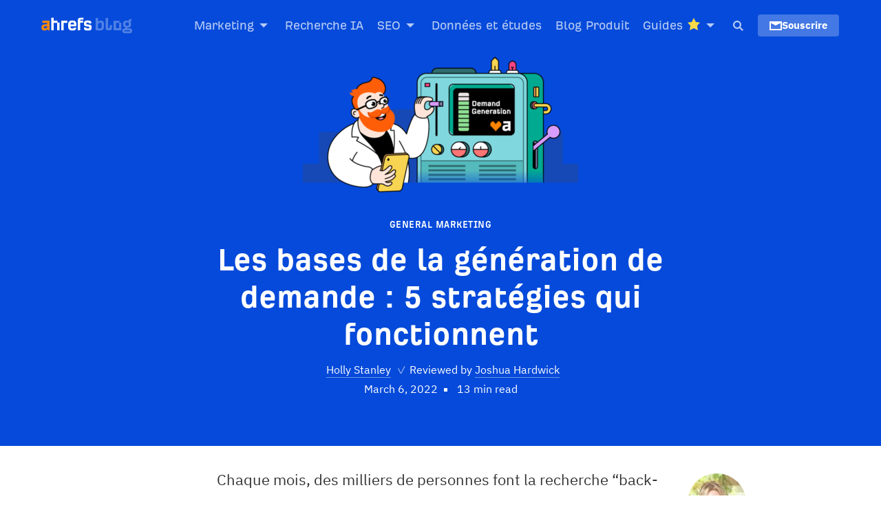

--- FILE ---
content_type: text/html; charset=UTF-8
request_url: https://ahrefs.com/blog/fr/strategie-generation-demande/
body_size: 20281
content:
<!DOCTYPE html > <!--[if !IE]><html class="no-js non-ie" lang="fr" id="html"> <![endif]--> <!--[if IE 7 ]><html class="no-js ie7" lang="fr" id="html"> <![endif]--> <!--[if IE 8 ]><html class="no-js ie8" lang="fr" id="html"> <![endif]--> <!--[if IE 9 ]><html class="no-js ie9" lang="fr" id="html"> <![endif]--> <!--[if gt IE 9]><!--><html class="no-js" lang="fr" id="html"> <!--<![endif]--><head><meta charset="UTF-8" /><meta name="viewport" content="width=device-width, initial-scale=1.0" /><link rel="shortcut icon" type="image/x-icon" href="https://ahrefs.com/blog/fr/wp-content/themes/Ahrefs-4/images/favicons/favicon.ico"><link rel="icon" type="image/png" sizes="16x16" href="https://ahrefs.com/blog/fr/wp-content/themes/Ahrefs-4/images/favicons/favicon-16x16.png"><link rel="icon" type="image/png" sizes="32x32" href="https://ahrefs.com/blog/fr/wp-content/themes/Ahrefs-4/images/favicons/favicon-32x32.png"><link rel="icon" type="image/png" sizes="48x48" href="https://ahrefs.com/blog/fr/wp-content/themes/Ahrefs-4/images/favicons/favicon-48x48.png"><link rel="apple-touch-icon" sizes="180x180" href="https://ahrefs.com/blog/fr/wp-content/themes/Ahrefs-4/images/favicons/apple-touch-icon.png"><link rel="manifest" href="https://ahrefs.com/blog/fr/wp-content/themes/Ahrefs-4/images/favicons/site.webmanifest"><link rel="mask-icon" href="https://ahrefs.com/blog/fr/wp-content/themes/Ahrefs-4/images/favicons/favicon.svg" color="#ff8800"><meta name="msapplication-TileColor" content="#054ada"><meta name="msapplication-TileImage" content="https://ahrefs.com/blog/fr/wp-content/themes/Ahrefs-4/images/favicons/mstile-150x150.png"><meta name="msapplication-config" content="https://ahrefs.com/blog/fr/wp-content/themes/Ahrefs-4/images/favicons/browserconfig.xml" /><meta name="theme-color" content="#054ada"><meta name="apple-itunes-app" content="app-id=1735946821"><link media="all" href="https://ahrefs.com/blog/fr/wp-content/cache/autoptimize/css/autoptimize_0d29810b5b52b775142b3a4e6d6dafc1.css" rel="stylesheet"><title>Les bases de la génération de demande : 5 stratégies qui fonctionnent</title><link rel="pingback" href="https://ahrefs.com/blog/fr/xmlrpc.php" /><link href="/assets/fonts/ahrefs_regular.woff2" rel="preload" type="font/woff2" as="font" crossorigin="anonymous"/><link href="/assets/fonts/ahrefs_bold.woff2" rel="preload" type="font/woff2" as="font" crossorigin="anonymous"/><link href="https://ahrefs.com/blog/fr/wp-content/themes/Ahrefs-4/fonts/ibm-plex-sans-v13-latin-ext_cyrillic-regular.woff2" rel="preload" type="font/woff2" as="font" crossorigin="anonymous"/><link href="https://ahrefs.com/blog/fr/wp-content/themes/Ahrefs-4/fonts/ibm-plex-sans-v13-latin-ext_cyrillic-700.woff2" rel="preload" type="font/woff2" as="font" crossorigin="anonymous"/><meta name='robots' content='index, follow, max-image-preview:large, max-snippet:-1, max-video-preview:-1' /><meta name="description" content="La génération de demande consiste à améliorer la notoriété de votre marque et l’intérêt pour vos produits et services." /><link rel="canonical" href="https://ahrefs.com/blog/fr/strategie-generation-demande/" /><meta property="og:locale" content="fr_FR" /><meta property="og:type" content="article" /><meta property="og:title" content="Les bases de la génération de demande : 5 stratégies qui fonctionnent" /><meta property="og:description" content="Générez de l’attention et de l’intérêt pour votre entreprise." /><meta property="og:url" content="https://ahrefs.com/blog/fr/strategie-generation-demande/" /><meta property="og:site_name" content="SEO Blog by Ahrefs" /><meta property="article:publisher" content="https://www.facebook.com/Ahrefs" /><meta property="article:published_time" content="2022-03-06T22:22:38+00:00" /><meta property="article:modified_time" content="2023-05-15T10:24:14+00:00" /><meta name="author" content="Holly Stanley" /><meta name="twitter:card" content="summary_large_image" /><meta name="twitter:creator" content="@h_stanl" /><meta name="twitter:site" content="@ahrefs" /> <script type="application/ld+json" class="yoast-schema-graph">{"@context":"https://schema.org","@graph":[{"@type":"Article","@id":"https://ahrefs.com/blog/fr/strategie-generation-demande/#article","isPartOf":{"@id":"https://ahrefs.com/blog/fr/strategie-generation-demande/"},"author":[{"@id":"https://ahrefs.com/blog/fr/#/schema/person/36eb339f30b06e0332b516081dd5c401"}],"headline":"Les bases de la génération de demande : 5 stratégies qui fonctionnent","datePublished":"2022-03-06T22:22:38+00:00","dateModified":"2023-05-15T10:24:14+00:00","mainEntityOfPage":{"@id":"https://ahrefs.com/blog/fr/strategie-generation-demande/"},"wordCount":2738,"commentCount":0,"image":{"@id":"https://ahrefs.com/blog/fr/strategie-generation-demande/#primaryimage"},"thumbnailUrl":"https://ahrefs.com/blog/fr/wp-content/uploads/2022/03/fb_demand_generation_navigation-fr.png","articleSection":["General Marketing"],"inLanguage":"fr","potentialAction":[{"@type":"CommentAction","name":"Comment","target":["https://ahrefs.com/blog/fr/strategie-generation-demande/#respond"]}]},{"@type":"WebPage","@id":"https://ahrefs.com/blog/fr/strategie-generation-demande/","url":"https://ahrefs.com/blog/fr/strategie-generation-demande/","name":"Les bases de la génération de demande : 5 stratégies qui fonctionnent","isPartOf":{"@id":"https://ahrefs.com/blog/fr/#website"},"primaryImageOfPage":{"@id":"https://ahrefs.com/blog/fr/strategie-generation-demande/#primaryimage"},"image":{"@id":"https://ahrefs.com/blog/fr/strategie-generation-demande/#primaryimage"},"thumbnailUrl":"https://ahrefs.com/blog/fr/wp-content/uploads/2022/03/fb_demand_generation_navigation-fr.png","datePublished":"2022-03-06T22:22:38+00:00","dateModified":"2023-05-15T10:24:14+00:00","author":{"@id":"https://ahrefs.com/blog/fr/#/schema/person/36eb339f30b06e0332b516081dd5c401"},"description":"La génération de demande consiste à améliorer la notoriété de votre marque et l’intérêt pour vos produits et services.","inLanguage":"fr","potentialAction":[{"@type":"ReadAction","target":["https://ahrefs.com/blog/fr/strategie-generation-demande/"]}],"reviewedBy":[{"@type":"Person","@id":"https://ahrefs.com/blog/fr/#/schema/person/ed14a50cd688db3e6c721a04863f7b71","name":"Joshua Hardwick","image":{"@type":"ImageObject","inLanguage":"fr","@id":"https://ahrefs.com/blog/fr/#/schema/person/image/e4ab910776d9e5fa1c7186af65fbdcdc","url":"https://secure.gravatar.com/avatar/4d57a95c1ea7ca93ec951bc02c9f3693520383dede87edddc8036ae4708f7b13?s=96&d=mm&r=g","contentUrl":"https://secure.gravatar.com/avatar/4d57a95c1ea7ca93ec951bc02c9f3693520383dede87edddc8036ae4708f7b13?s=96&d=mm&r=g","caption":"Joshua Hardwick"},"description":"Responsable des contenus @ Ahrefs (ce qui veut dire en gros, que je dois m’assurer que chaque article publié est ÉPIQUE).","sameAs":["https://x.com/JoshuaCHardwick"],"url":"https://ahrefs.com/blog/fr/author/joshua-hardwick/"}]},{"@type":"ImageObject","inLanguage":"fr","@id":"https://ahrefs.com/blog/fr/strategie-generation-demande/#primaryimage","url":"https://ahrefs.com/blog/fr/wp-content/uploads/2022/03/fb_demand_generation_navigation-fr.png","contentUrl":"https://ahrefs.com/blog/fr/wp-content/uploads/2022/03/fb_demand_generation_navigation-fr.png","width":1920,"height":990},{"@type":"WebSite","@id":"https://ahrefs.com/blog/fr/#website","url":"https://ahrefs.com/blog/fr/","name":"SEO Blog by Ahrefs","description":"Link Building Strategies &amp; SEO Tips","potentialAction":[{"@type":"SearchAction","target":{"@type":"EntryPoint","urlTemplate":"https://ahrefs.com/blog/fr/?s={search_term_string}"},"query-input":{"@type":"PropertyValueSpecification","valueRequired":true,"valueName":"search_term_string"}}],"inLanguage":"fr"},{"@type":"Person","@id":"https://ahrefs.com/blog/fr/#/schema/person/36eb339f30b06e0332b516081dd5c401","name":"Holly Stanley","image":{"@type":"ImageObject","inLanguage":"fr","@id":"https://ahrefs.com/blog/fr/#/schema/person/image/9eb279d06efe97671d18a7dfcc554c8d","url":"https://secure.gravatar.com/avatar/b19db311b372d983d74badc5f94e203cc509cd318c2b3b9a7c4239d51a2a3987?s=96&d=mm&r=g","contentUrl":"https://secure.gravatar.com/avatar/b19db311b372d983d74badc5f94e203cc509cd318c2b3b9a7c4239d51a2a3987?s=96&d=mm&r=g","caption":"Holly Stanley"},"description":"Rédacteur SEO et expert marketing. Voyageurs errant, addict au café et perfectionniste des mots.","sameAs":["https://hollyestanley.com/","https://www.linkedin.com/in/holly-stanley-809438137/","https://x.com/h_stanl"],"url":"https://ahrefs.com/blog/fr/author/holly-stanley/"}]}</script> <meta property="og:image" content="https://ahrefs.com/blog/fr/wp-content/uploads/2022/03/fb_demand_generation_navigation-fr.png" /><meta property="og:image:width" content="1920" /><meta property="og:image:height" content="990" /><meta property="og:image:type" content="image/png" /><link rel='dns-prefetch' href='//ahrefs.com' /><link rel="alternate" type="application/rss+xml" title="SEO Blog by Ahrefs &raquo; Feed" href="https://ahrefs.com/blog/fr/feed/" /><link rel="alternate" type="application/rss+xml" title="SEO Blog by Ahrefs &raquo; Comments Feed" href="https://ahrefs.com/blog/fr/comments/feed/" /><link rel="alternate" type="application/rss+xml" title="SEO Blog by Ahrefs &raquo; Les bases de la génération de demande : 5 stratégies qui fonctionnent Comments Feed" href="https://ahrefs.com/blog/fr/strategie-generation-demande/feed/" /><link rel="alternate" title="oEmbed (JSON)" type="application/json+oembed" href="https://ahrefs.com/blog/fr/wp-json/oembed/1.0/embed?url=https%3A%2F%2Fahrefs.com%2Fblog%2Ffr%2Fstrategie-generation-demande%2F" /><link rel="alternate" title="oEmbed (XML)" type="text/xml+oembed" href="https://ahrefs.com/blog/fr/wp-json/oembed/1.0/embed?url=https%3A%2F%2Fahrefs.com%2Fblog%2Ffr%2Fstrategie-generation-demande%2F&#038;format=xml" /><link rel='stylesheet' id='dashicons-css' href='https://ahrefs.com/blog/fr/wp-includes/css/dashicons.min.css?ver=6.9' type='text/css' media='all' />    <link rel="https://api.w.org/" href="https://ahrefs.com/blog/fr/wp-json/" /><link rel="alternate" title="JSON" type="application/json" href="https://ahrefs.com/blog/fr/wp-json/wp/v2/posts/1927" /><link rel="EditURI" type="application/rsd+xml" title="RSD" href="https://ahrefs.com/blog/fr/xmlrpc.php?rsd" /><link rel='shortlink' href='https://ahrefs.com/blog/fr/?p=1927' /><link rel="alternate" href="https://ahrefs.com/blog/demand-generation-strategies/" hreflang="x-default" /><link rel="alternate" href="https://ahrefs.com/blog/demand-generation-strategies/" hreflang="en" /><link rel="alternate" href="https://ahrefs.com/blog/zh/demand-generation-strategies/" hreflang="zh-Hans" /><link rel="alternate" href="https://ahrefs.com/blog/fr/strategie-generation-demande/" hreflang="fr" /><link rel="alternate" href="https://ahrefs.com/blog/it/strategie-di-demand-generation/" hreflang="it" /><link rel="alternate" href="https://ahrefs.com/blog/de/nachfragegenerierung-strategien/" hreflang="de" />       <noscript> <img height="1" width="1" style="display:none;" alt="" src="https://px.ads.linkedin.com/collect/?pid=83228&fmt=gif" /> </noscript>  <script>!function(f,b,e,v,n,t,s)
{if(f.fbq)return;n=f.fbq=function(){n.callMethod?
n.callMethod.apply(n,arguments):n.queue.push(arguments)};
if(!f._fbq)f._fbq=n;n.push=n;n.loaded=!0;n.version='2.0';
n.queue=[];t=b.createElement(e);t.async=!0;
t.src=v;s=b.getElementsByTagName(e)[0];
s.parentNode.insertBefore(t,s)}(window, document,'script',
'https://connect.facebook.net/en_US/fbevents.js');
fbq('init', '1511271639109289');
fbq('track', 'PageView');</script> <noscript> <img height="1" width="1" style="display:none" 
src="https://www.facebook.com/tr?id=1511271639109289&ev=PageView&noscript=1"/> </noscript>  <script async src="https://www.googletagmanager.com/gtag/js?id=AW-995574792"></script> <script>window.dataLayer = window.dataLayer || [];
function gtag(){dataLayer.push(arguments);}
gtag('js', new Date());
gtag('config', 'AW-995574792');</script>   </head><body class="wp-singular post-template-default single single-post postid-1927 single-format-standard wp-theme-Ahrefs-4"><header id="header"><div class="container"><div class="row"><div class="col-lg-12 col-md-12 col-sm-12 col-xs-12"><div class="clearfix"><div class="logo"><div class="logo-h2">&nbsp;<a class="ahrefs"
href="https://ahrefs.com/fr"
title="Le Blog SEO par Ahrefs"></a><a class="blog"
href="https://ahrefs.com/blog/fr/"
title="Le Blog SEO par Ahrefs"></a></div></div><div class="top-menu"><div class="top-menu-items"><div class="top-menu-item top-menu-item-hide-on-search"> <a href="#" class="top-menu-el" id="top-menu-marketing" type="button" data-toggle="dropdown"> Marketing <span class="caret"></span> </a><ul class="dropdown-menu dropdown-cat-item" aria-labelledby="top-menu-marketing" role="menu"><li><a href="https://ahrefs.com/blog/fr/category/marketing/">Marketing général</a></li><li><a href="https://ahrefs.com/blog/fr/category/content-marketing/">Content marketing</a></li><li><a href="https://ahrefs.com/blog/fr/category/affiliate-marketing/">Marketing d’affiliation</a></li><li><a href="https://ahrefs.com/blog/fr/category/paid-marketing/">Marketing payant</a></li><li><a href="https://ahrefs.com/blog/fr/category/video-marketing/">Marketing vidéo</a></li></ul></div><div class="top-menu-item top-menu-item-hide-on-search"> <a href="https://ahrefs.com/blog/fr/category/ai-search/" class="top-menu-el" type="button"> Recherche IA </a></div><div class="top-menu-item top-menu-item-hide-on-search"> <a href="#" class="top-menu-el" id="top-menu-seo" type="button" data-toggle="dropdown"> SEO <span class="caret"></span> </a><ul class="dropdown-menu dropdown-cat-item" aria-labelledby="top-menu-seo" role="menu"><li><a href="https://ahrefs.com/blog/fr/category/general-seo/">SEO général</a></li><li><a href="https://ahrefs.com/blog/fr/category/keyword-research/">Recherche de mots-clés</a></li><li><a href="https://ahrefs.com/blog/fr/category/on-page-seo/">SEO on-page</a></li><li><a href="https://ahrefs.com/blog/fr/category/link-building/">Link building</a></li><li><a href="https://ahrefs.com/blog/fr/category/technical-seo/">SEO technique</a></li><li><a href="https://ahrefs.com/blog/fr/category/local-seo/">SEO local</a></li></ul></div><div class="top-menu-item top-menu-item-hide-on-search"> <a href="https://ahrefs.com/blog/fr/category/data-studies/" class="top-menu-el" type="button"> Données et études </a></div><div class="top-menu-item top-menu-item-hide-on-search"> <a href="https://ahrefs.com/blog/fr/category/product-blog/" class="top-menu-el" type="button"> Blog Produit </a></div><div class="top-menu-item top-menu-item-hide-on-search"> <a href="#" class="top-menu-el" id="top-menu-guides" type="button" data-toggle="dropdown"> Guides&nbsp;<span class="dashicons dashicons-star-filled"></span> <span class="caret"></span> </a><ul class="dropdown-menu dropdown-cat-item" aria-labelledby="top-menu-guides" role="menu"><li><a href="https://ahrefs.com/fr/seo/">SEO</a></li><li><a href="https://ahrefs.com/blog/fr/recherche-de-mots-cles/">Recherche de mots-clés</a></li><li><a href="https://ahrefs.com/blog/fr/seo-on-page/">SEO sur la page</a></li><li><a href="https://ahrefs.com/blog/fr/link-building/">Création de liens</a></li><li><a href="https://ahrefs.com/blog/fr/seo-technique/">SEO technique</a></li><li><a href="https://ahrefs.com/blog/local-seo/">Local SEO</a></li></ul></div><div class="top-menu-item search-menu-form-list-item"><form method="get" class="top-menu-item-search-form" id="top-menu-searchform-main" action="https://ahrefs.com/blog/fr/"><div class="top-menu-item-search-container"> <input type="text" class="searching" value="" name="s" placeholder="Rechercher dans le blog..." aria-label="Search" /> <button type="submit" class="btn-submit search-icon">Recherche</button> <button type="reset" class="btn-reset cross-icon"></button></div></form> <span class="search-toggle-icon" id="searchToggle" tabindex="0">Recherche</span></div><div class="top-menu-item goto-subscribe-list-item"> <a class="btn btn-goto-subscribe" href="https://ahrefs.com/newsletter"><span class="icon-digest"></span>Souscrire</a></div></div></div><div class="mobile-header-bar"><div class="logo"><div class="logo-h2">&nbsp;<a class="ahrefs"
href="https://ahrefs.com/fr"
title="Le Blog SEO par Ahrefs"></a><a class="blog"
href="https://ahrefs.com/blog/fr/"
title="Le Blog SEO par Ahrefs"></a></div></div> <a class="btn btn-goto-subscribe btn-goto-subscribe-header" href="https://ahrefs.com/newsletter"><span class="icon-digest"></span>Subscribe</a> <a href="#" class="mobile-button js-mobile-menu-button" role="button"><div class="menu-icons"><div class="icon-hamburger"></div><div class="icon-cross"></div></div> <span class="screen-reader-text">Menu</span> </a></div><div class="mobile-header-spacer"></div><div class="top-menu-mobile"><div class="mobile-menu-header"><div class="logo"><div class="logo-h2">&nbsp;<a class="ahrefs"
href="https://ahrefs.com/fr"
title="Le Blog SEO par Ahrefs"></a><a class="blog"
href="https://ahrefs.com/blog/fr/"
title="Le Blog SEO par Ahrefs"></a></div></div> <a class="btn btn-goto-subscribe btn-goto-subscribe-header" href="https://ahrefs.com/newsletter"><span class="icon-digest"></span>Subscribe</a> <a href="#" class="mobile-button js-mobile-menu-button" role="button"><div class="menu-icons"><div class="icon-hamburger"></div><div class="icon-cross"></div></div> <span class="screen-reader-text">Menu</span> </a></div><div class="mobile-menu-wrap"><div><div class="mobile-search"><form method="get" id="searchform-mobile-menu" action="https://ahrefs.com/blog/fr/"> <input type="text" class="searching" value="" name="s"
placeholder="Rechercher dans le blog..."
aria-label="Recherche"
/><button type="submit" class="btn-submit search-icon">Recherche</button></form></div><div class="mobile-menu-content"><div class="mobile-menu-block"> <span class="mobile-menu-item mobile-menu-parent mobile-menu-el"> Marketing </span> <a href="https://ahrefs.com/blog/fr/category/marketing/" class="mobile-menu-item mobile-menu-child mobile-menu-el" >Marketing général</a> <a href="https://ahrefs.com/blog/fr/category/content-marketing/" class="mobile-menu-item mobile-menu-child mobile-menu-el" >Content marketing</a> <a href="https://ahrefs.com/blog/fr/category/affiliate-marketing/" class="mobile-menu-item mobile-menu-child mobile-menu-el" >Marketing d’affiliation</a> <a href="https://ahrefs.com/blog/fr/category/paid-marketing/" class="mobile-menu-item mobile-menu-child mobile-menu-el" >Marketing payant</a> <a href="https://ahrefs.com/blog/fr/category/video-marketing/" class="mobile-menu-item mobile-menu-child mobile-menu-el" >Marketing vidéo</a></div><div class="mobile-menu-block"> <a href="https://ahrefs.com/blog/fr/category/ai-search/" class="mobile-menu-item mobile-menu-parent top-menu-el" type="button"> Recherche IA </a></div><div class="mobile-menu-block"> <span class="mobile-menu-item mobile-menu-parent mobile-menu-el"> SEO </span> <a href="https://ahrefs.com/blog/fr/category/general-seo/" class="mobile-menu-item mobile-menu-child mobile-menu-el" >SEO général</a> <a href="https://ahrefs.com/blog/fr/category/keyword-research/" class="mobile-menu-item mobile-menu-child mobile-menu-el" >Recherche de mots-clés</a> <a href="https://ahrefs.com/blog/fr/category/on-page-seo/" class="mobile-menu-item mobile-menu-child mobile-menu-el" >SEO on-page</a> <a href="https://ahrefs.com/blog/fr/category/link-building/" class="mobile-menu-item mobile-menu-child mobile-menu-el" >Link building</a> <a href="https://ahrefs.com/blog/fr/category/technical-seo/" class="mobile-menu-item mobile-menu-child mobile-menu-el" >SEO technique</a> <a href="https://ahrefs.com/blog/fr/category/local-seo/" class="mobile-menu-item mobile-menu-child mobile-menu-el" >SEO local</a></div><div class="mobile-menu-block"> <a href="https://ahrefs.com/blog/fr/category/data-studies/" class="mobile-menu-item mobile-menu-parent top-menu-el" type="button"> Données et études </a></div><div class="mobile-menu-block"> <a href="https://ahrefs.com/blog/fr/category/product-blog/" class="mobile-menu-item mobile-menu-parent top-menu-el" type="button"> Blog Produit </a></div><div class="mobile-menu-block"> <span class="mobile-menu-item mobile-menu-parent mobile-menu-el"> Guides&nbsp;<span class="dashicons dashicons-star-filled color-yellow"></span> </span> <a href="https://ahrefs.com/fr/seo/" class="mobile-menu-item mobile-menu-child mobile-menu-el" >SEO</a> <a href="https://ahrefs.com/blog/fr/recherche-de-mots-cles/" class="mobile-menu-item mobile-menu-child mobile-menu-el" >Recherche de mots-clés</a> <a href="https://ahrefs.com/blog/fr/seo-on-page/" class="mobile-menu-item mobile-menu-child mobile-menu-el" >SEO sur la page</a> <a href="https://ahrefs.com/blog/fr/link-building/" class="mobile-menu-item mobile-menu-child mobile-menu-el" >Création de liens</a> <a href="https://ahrefs.com/blog/fr/seo-technique/" class="mobile-menu-item mobile-menu-child mobile-menu-el" >SEO technique</a> <a href="https://ahrefs.com/blog/local-seo/" class="mobile-menu-item mobile-menu-child mobile-menu-el" >Local SEO</a></div></div></div></div></div></div></div></div></div></header><div class="body-shadow" style="display: none;"></div><div id="container"><div id="content"><div id="post-1927" class="post-holder clearfix post-1927 post type-post status-publish format-standard has-post-thumbnail hentry category-marketing odd" ><div class="top-section with-small-image"><div class="container"><div class="row"><div class="col-lg-12 col-md-12 col-sm-12 col-xs-12"><div class="header-small-thumbnail"> <img src="https://ahrefs.com/blog/fr/wp-content/uploads/2022/03/fb_demand_generation_navigation-1-400x200.png" class="attachment-header-small-thumbnail size-header-small-thumbnail" alt="Les bases de la génération de demande : 5 stratégies qui fonctionnent" itemprop="image" decoding="async" fetchpriority="high" srcset="https://ahrefs.com/blog/fr/wp-content/uploads/2022/03/fb_demand_generation_navigation-1-400x200.png 400w, https://ahrefs.com/blog/fr/wp-content/uploads/2022/03/fb_demand_generation_navigation-1-680x340.png 680w, https://ahrefs.com/blog/fr/wp-content/uploads/2022/03/fb_demand_generation_navigation-1-768x384.png 768w, https://ahrefs.com/blog/fr/wp-content/uploads/2022/03/fb_demand_generation_navigation-1.png 800w" sizes="(max-width: 400px) 100vw, 400px" /></div><header class="post-header"><div class="post-category"><a href="https://ahrefs.com/blog/fr/category/marketing/" rel="tag">General Marketing</a></div><h1 class="entry-title">Les bases de la génération de demande : 5 stratégies qui fonctionnent</h1><div class="post-meta meta-singular"><div class="meta-wrap"> <span class="post-author vcard author" itemprop="author"> <a href="https://ahrefs.com/blog/fr/author/holly-stanley/"
title="Posts by Holly Stanley" rel="author"> <span class="fn">Holly Stanley</span> </a> </span> <span class="post-author vcard reviewed-by" itemprop="reviewedBy"> <span class="prefix-by"> <span class="meta-checkmark">✓</span>&nbsp;Reviewed by </span> <a href="https://ahrefs.com/blog/fr/author/joshua-hardwick/"
title="Posts by Joshua Hardwick" rel="author"> <span class="fn">Joshua Hardwick</span> </a> </span></div><div class="meta-wrap"><span class="post-date published updated" itemprop="datePublished">March 6, 2022</span><span class="post-date">13 min read</span></div></div></header></div></div></div></div><div class="post-container"><div class="reading-progress"><div></div></div><div class="container top-inner"><div class="row"><div class="col-lg-12 col-md-12 col-sm-12 col-xs-12"><div class="post-content"><div><div class="author-desktop"><div id="author-block"><div class="author-meta"><div class="author-avatar"><img src="//ahrefs.com/blog/fr/wp-content/plugins/a3-lazy-load/assets/images/lazy_placeholder.gif" data-lazy-type="image" data-src="https://secure.gravatar.com/avatar/b19db311b372d983d74badc5f94e203cc509cd318c2b3b9a7c4239d51a2a3987?s=85&#038;d=mm&#038;r=g" width="85" height="85" alt="Avatar" class="lazy lazy-hidden avatar avatar-85 wp-user-avatar wp-user-avatar-85 photo avatar-default" /><noscript><img src="https://secure.gravatar.com/avatar/b19db311b372d983d74badc5f94e203cc509cd318c2b3b9a7c4239d51a2a3987?s=85&#038;d=mm&#038;r=g" width="85" height="85" alt="Avatar" class="avatar avatar-85 wp-user-avatar wp-user-avatar-85 photo avatar-default" /></noscript></div><div class="author-name "> <a href="https://ahrefs.com/blog/fr/author/holly-stanley/" title="Posts by Holly Stanley" rel="author">Holly Stanley</a></div><div class="author-desc"> Rédacteur SEO et expert marketing. Voyageurs errant, addict au café et perfectionniste des mots.</div><div class="author-social"> <a class="author-link" href="https://hollyestanley.com/" target="_blank" rel="noopener" aria-label="Site"><span class="glyphicon glyphicon-home"></span></a><a href="https://twitter.com/h_stanl" target="_blank" rel="noopener nofollow" aria-label="Twitter"><i class="fa-brands fa-x-twitter"></i></a><a href="https://www.linkedin.com/in/holly-stanley-809438137/" target="_blank" rel="noopener nofollow" aria-label="LinkedIn"><i class="fa-brands fa-linkedin-in"></i></a></div></div></div><div id="nav-art-stats"></div><div class="post-navigation2"></div></div></div><div id="nav-anchor"></div><div class="post-navigation-left hidden-nav no-content"><div><div class="nav-title">Contenus</div><div id="navigation_left"><ul></ul></div></div></div> <span><div class="intro-txt"> Chaque mois, des mil­liers de per­son­nes font la recherche “back­link check­er” dans Google&nbsp;:</div><p><img class="lazy lazy-hidden" decoding="async" src="//ahrefs.com/blog/fr/wp-content/plugins/a3-lazy-load/assets/images/lazy_placeholder.gif" data-lazy-type="image" data-src="https://ahrefs.com/blog/fr/wp-content/uploads/2022/03/Untitled-1.png"></p><noscript><img decoding="async" src="https://ahrefs.com/blog/fr/wp-content/uploads/2022/03/Untitled-1.png"></noscript><p>Nous sommes actuelle­ment posi­tion­nés n°1 pour ce terme (et beau­coup d’autres) avec notre <a href="https://ahrefs.com/fr/backlink-checker">vérifi­ca­teur de back­links gra­tu­it </a>:</p><p><img class="lazy lazy-hidden" decoding="async" src="//ahrefs.com/blog/fr/wp-content/plugins/a3-lazy-load/assets/images/lazy_placeholder.gif" data-lazy-type="image" data-src="https://ahrefs.com/blog/fr/wp-content/uploads/2022/03/Untitled.png"></p><noscript><img decoding="async" src="https://ahrefs.com/blog/fr/wp-content/uploads/2022/03/Untitled.png"></noscript><p>Ceci per­met de génér­er de la demande pour nos pro­duits, car le back­link check­er est une ver­sion gra­tu­ite de notre out­il premium.</p><p>Vous allez appren­dre dans ce&nbsp;guide&nbsp;:</p><ul><li><a href="#quest-ce-que-generation-demande">Qu’est ce que la généra­tion de demande&nbsp;?</a></li><li><a href="#pourquoi-generation-demande-est-important">Pourquoi la généra­tion de demande est-elle importante&nbsp;?</a></li><li><a href="#generation-demande-vs-generation-lead">Généra­tion de demande con­tre généra­tion de&nbsp;lead</a></li><li><a href="#generation-demande-strategies">5 straté­gies de généra­tion de demande testées et approuvées</a></li></ul><div class="post-nav-link clearfix" id="section1"><a class="subhead-anchor" data-tip="tooltip__copielink" rel="#section1"><svg width="19" height="19" viewBox="0 0 14 14" style><g fill="none" fill-rule="evenodd"><path d="M0 0h14v14H0z" /><path d="M7.45 9.887l-1.62 1.621c-.92.92-2.418.92-3.338 0a2.364 2.364 0 0 1 0-3.339l1.62-1.62-1.273-1.272-1.62 1.62a4.161 4.161 0 1 0 5.885 5.884l1.62-1.62L7.45 9.886zM5.527 5.135L7.17 3.492c.92-.92 2.418-.92 3.339 0 .92.92.92 2.418 0 3.339L8.866 8.473l1.272 1.273 1.644-1.643A4.161 4.161 0 1 0 5.897 2.22L4.254 3.863l1.272 1.272zm-.66 3.998a.749.749 0 0 1 0-1.06l2.208-2.206a.749.749 0 1 1 1.06 1.06L5.928 9.133a.75.75 0 0 1-1.061 0z" style /></g></svg></a><div class="link-text" data-anchor="Qu’est ce que la génération de demande ?" data-section="quest-ce-que-generation-demande"><h2 id="h.xyd7fcubkc8l">Qu’est ce que la génération de demande&nbsp;?</h2></div></div><p>La généra­tion de demande con­siste à amélior­er la notoriété de votre mar­que et l’intérêt pour vos pro­duits et ser­vices. Toute tac­tique mar­ket­ing qui vous aide à y par­venir sont des méth­odes de généra­tion de demande.</p><div class="post-nav-link clearfix" id="section1"><a class="subhead-anchor" data-tip="tooltip__copielink" rel="#section1"><svg width="19" height="19" viewBox="0 0 14 14" style><g fill="none" fill-rule="evenodd"><path d="M0 0h14v14H0z" /><path d="M7.45 9.887l-1.62 1.621c-.92.92-2.418.92-3.338 0a2.364 2.364 0 0 1 0-3.339l1.62-1.62-1.273-1.272-1.62 1.62a4.161 4.161 0 1 0 5.885 5.884l1.62-1.62L7.45 9.886zM5.527 5.135L7.17 3.492c.92-.92 2.418-.92 3.339 0 .92.92.92 2.418 0 3.339L8.866 8.473l1.272 1.273 1.644-1.643A4.161 4.161 0 1 0 5.897 2.22L4.254 3.863l1.272 1.272zm-.66 3.998a.749.749 0 0 1 0-1.06l2.208-2.206a.749.749 0 1 1 1.06 1.06L5.928 9.133a.75.75 0 0 1-1.061 0z" style /></g></svg></a><div class="link-text" data-anchor="Pourquoi la génération de demande est-elle importante ?" data-section="pourquoi-generation-demande-est-important"><h2 id="h.9bfe0vqh6ktx">Pourquoi la génération de demande est-elle importante&nbsp;?</h2></div></div><p>La généra­tion de demande est impor­tante, car les gens doivent savoir ce que vous vendez et être intéressés avant de con­sid­ér­er acheter.</p><p>Si vous con­nais­sez le <a href="https://ahrefs.com/blog/buyers-journey/" data-ahr="https://ahrefs.com/blog/fr/buyers-journey/">par­cours client</a>, vous savez déjà cela, car la con­nais­sance et l’intérêt sont les deux pre­mières étapes&nbsp;:</p><p><img class="lazy lazy-hidden" decoding="async" src="//ahrefs.com/blog/fr/wp-content/plugins/a3-lazy-load/assets/images/lazy_placeholder.gif" data-lazy-type="image" data-src="https://ahrefs.com/blog/fr/wp-content/uploads/2021/10/01_content_creation-fr.png"></p><noscript><img decoding="async" src="https://ahrefs.com/blog/fr/wp-content/uploads/2021/10/01_content_creation-fr.png"></noscript><p>Si cela vous sem­ble con­fus, pensez aux pub­lic­ités à la&nbsp;télé…</p><p>Apple ne gâche pas ses 30 sec­on­des d’antenne pour vous dire com­bi­en chaque nou­v­el iPhone coûte. Ils vont à la place expli­quer ce qui est nou­veau, en quoi cela va affecter votre vie et com­ment ils vont vous faire sen­tir. En d’autres ter­mes, ils créent de la <strong>con­nais­sance</strong> (décou­verte) et de <strong>l’intérêt</strong>.</p><p>Cela. Génère. De la demande.</p><p>Ce n’est seule­ment qu’<em>après</em> que va inter­venir la <strong>demande</strong> qui va faire que vous allez envis­ager pass­er la porte d’un Apple Store pour en acheter un.</p><div class="post-nav-link clearfix" id="section1"><a class="subhead-anchor" data-tip="tooltip__copielink" rel="#section1"><svg width="19" height="19" viewBox="0 0 14 14" style><g fill="none" fill-rule="evenodd"><path d="M0 0h14v14H0z" /><path d="M7.45 9.887l-1.62 1.621c-.92.92-2.418.92-3.338 0a2.364 2.364 0 0 1 0-3.339l1.62-1.62-1.273-1.272-1.62 1.62a4.161 4.161 0 1 0 5.885 5.884l1.62-1.62L7.45 9.886zM5.527 5.135L7.17 3.492c.92-.92 2.418-.92 3.339 0 .92.92.92 2.418 0 3.339L8.866 8.473l1.272 1.273 1.644-1.643A4.161 4.161 0 1 0 5.897 2.22L4.254 3.863l1.272 1.272zm-.66 3.998a.749.749 0 0 1 0-1.06l2.208-2.206a.749.749 0 1 1 1.06 1.06L5.928 9.133a.75.75 0 0 1-1.061 0z" style /></g></svg></a><div class="link-text" data-anchor="Génération de demande contre génération de lead" data-section="generation-demande-vs-generation-lead"><h2 id="h.3t57gzdn6gaa">Génération de demande contre génération de&nbsp;lead</h2></div></div><p>La dif­férence entre la généra­tion de demande et de lead est que, même si les deux se con­cen­trent sur génér­er de la con­nais­sance et de l’intérêt pour votre pro­duit ou ser­vice, la généra­tion de lead va aus­si capter des infor­ma­tions sur les per­son­nes intéressées afin de pou­voir con­tin­uer le processus.</p><p>Par exem­ple, dans cet <a href="https://www.youtube.com/watch?v=g9OoGwLgXWA&amp;ab_channel=TrentDyrsmid" target="_blank" rel="noopener">épisode de pod­cast</a> avec notre CMO Tim Soulo génère de la demande mais pas de leads, en tout cas pas directement&nbsp;:</p><div data-mode="normal" data-oembed="1" data-provider="youtube" id="arve-youtube-g9oogwlgxwa" style="max-width:900px;" class="arve"><div class="arve-inner"><div style="aspect-ratio:500/281" class="arve-embed arve-embed--has-aspect-ratio"><div class="arve-ar" style="padding-top:56.200000%"></div><p> <iframe allow="accelerometer 'none';autoplay 'none';bluetooth 'none';browsing-topics 'none';camera 'none';clipboard-read 'none';clipboard-write;display-capture 'none';encrypted-media 'none';gamepad 'none';geolocation 'none';gyroscope 'none';hid 'none';identity-credentials-get 'none';idle-detection 'none';keyboard-map 'none';local-fonts;magnetometer 'none';microphone 'none';midi 'none';otp-credentials 'none';payment 'none';picture-in-picture;publickey-credentials-create 'none';publickey-credentials-get 'none';screen-wake-lock 'none';serial 'none';summarizer 'none';sync-xhr;usb 'none';web-share;window-management 'none';xr-spatial-tracking 'none';" allowfullscreen class="lazy lazy-hidden arve-iframe fitvidsignore" credentialless data-arve="arve-youtube-g9oogwlgxwa" data-lenis-prevent data-src-no-ap="https://www.youtube-nocookie.com/embed/g9OoGwLgXWA?feature=oembed&amp;iv_load_policy=3&amp;modestbranding=1&amp;rel=0&amp;autohide=1&amp;playsinline=0&amp;autoplay=0" frameborder="0" height="505.8" loading="lazy" name referrerpolicy="strict-origin-when-cross-origin" sandbox="allow-scripts allow-same-origin allow-presentation allow-popups allow-popups-to-escape-sandbox" scrolling="no" data-lazy-type="iframe" data-src="https://www.youtube-nocookie.com/embed/g9OoGwLgXWA?feature=oembed&amp;iv_load_policy=3&amp;modestbranding=1&amp;rel=0&amp;autohide=1&amp;playsinline=0&amp;autoplay=0" title width="900"></iframe></p><noscript><iframe allow="accelerometer 'none';autoplay 'none';bluetooth 'none';browsing-topics 'none';camera 'none';clipboard-read 'none';clipboard-write;display-capture 'none';encrypted-media 'none';gamepad 'none';geolocation 'none';gyroscope 'none';hid 'none';identity-credentials-get 'none';idle-detection 'none';keyboard-map 'none';local-fonts;magnetometer 'none';microphone 'none';midi 'none';otp-credentials 'none';payment 'none';picture-in-picture;publickey-credentials-create 'none';publickey-credentials-get 'none';screen-wake-lock 'none';serial 'none';summarizer 'none';sync-xhr;usb 'none';web-share;window-management 'none';xr-spatial-tracking 'none';" allowfullscreen class="arve-iframe fitvidsignore" credentialless data-arve="arve-youtube-g9oogwlgxwa" data-lenis-prevent data-src-no-ap="https://www.youtube-nocookie.com/embed/g9OoGwLgXWA?feature=oembed&amp;iv_load_policy=3&amp;modestbranding=1&amp;rel=0&amp;autohide=1&amp;playsinline=0&amp;autoplay=0" frameborder="0" height="505.8" loading="lazy" name referrerpolicy="strict-origin-when-cross-origin" sandbox="allow-scripts allow-same-origin allow-presentation allow-popups allow-popups-to-escape-sandbox" scrolling="no" src="https://www.youtube-nocookie.com/embed/g9OoGwLgXWA?feature=oembed&amp;iv_load_policy=3&amp;modestbranding=1&amp;rel=0&amp;autohide=1&amp;playsinline=0&amp;autoplay=0" title width="900"></iframe></noscript></div></div></div><p>C’est parce que Tim par­le de Ahrefs (con­nais­sance) et com­ment nous util­isons nos pro­duits pour génér­er du traf­ic organique (intérêt), mais nous ne cap­tur­ons pas directe­ment de leads avec le pod­cast. Nous ne pou­vons qu’espérer que l’auditeur soit suff­isam­ment intéressé par ce que nous pro­posons pour s’inscrire à <a href="https://ahrefs.com/fr/webmaster-tools">Ahrefs Web­mas­ter Tools (AWT)</a> ou à une offre d’essai.</p><p>Cepen­dant, notre vérifi­ca­teur de back­link gra­tu­it génère de la demande <em>et</em> du lead, car il per­met de se faire con­naître, pique l’intérêt et à une méth­ode pour cap­tur­er du&nbsp;lead&nbsp;:</p><p><img class="lazy lazy-hidden" decoding="async" src="//ahrefs.com/blog/fr/wp-content/plugins/a3-lazy-load/assets/images/lazy_placeholder.gif" data-lazy-type="image" data-src="https://ahrefs.com/blog/fr/wp-content/uploads/2022/03/Untitled-4.png"></p><noscript><img decoding="async" src="https://ahrefs.com/blog/fr/wp-content/uploads/2022/03/Untitled-4.png"></noscript><p>Si vous êtes spé­ci­fique­ment intéressé par la généra­tion de lead, lisez notre guide du débutant&nbsp;:</p><p><strong>Lec­ture recom­mandée : </strong><em><a href="https://ahrefs.com/blog/fr/generation-lead/">Généra­tion de leads : le guide du débutant</a></em></p><div class="post-nav-link clearfix" id="section1"><a class="subhead-anchor" data-tip="tooltip__copielink" rel="#section1"><svg width="19" height="19" viewBox="0 0 14 14" style><g fill="none" fill-rule="evenodd"><path d="M0 0h14v14H0z" /><path d="M7.45 9.887l-1.62 1.621c-.92.92-2.418.92-3.338 0a2.364 2.364 0 0 1 0-3.339l1.62-1.62-1.273-1.272-1.62 1.62a4.161 4.161 0 1 0 5.885 5.884l1.62-1.62L7.45 9.886zM5.527 5.135L7.17 3.492c.92-.92 2.418-.92 3.339 0 .92.92.92 2.418 0 3.339L8.866 8.473l1.272 1.273 1.644-1.643A4.161 4.161 0 1 0 5.897 2.22L4.254 3.863l1.272 1.272zm-.66 3.998a.749.749 0 0 1 0-1.06l2.208-2.206a.749.749 0 1 1 1.06 1.06L5.928 9.133a.75.75 0 0 1-1.061 0z" style /></g></svg></a><div class="link-text" data-anchor="5 stratégies de génération de demande testées et approuvées " data-section="generation-demande-strategies"><h2 id="h.89hog1951777">5 stratégies de génération de demande testées et approuvées (avec exemples)</h2></div></div><p>Voici cinq tac­tiques éprou­vées que nous avons util­isées chez Ahrefs pour génér­er de la demande dans notre audi­ence&nbsp;cible.</p><h3 id="h.xk2tvm80lc7i">1. Écrivez des articles de blog orientés produit</h3><p>Le blog de Ahrefs attire un traf­ic organique estimé de 276K utilisateurs&nbsp;:</p><p><img class="lazy lazy-hidden" decoding="async" src="//ahrefs.com/blog/fr/wp-content/plugins/a3-lazy-load/assets/images/lazy_placeholder.gif" data-lazy-type="image" data-src="https://ahrefs.com/blog/fr/wp-content/uploads/2022/03/Untitled-6.png"></p><noscript><img decoding="async" src="https://ahrefs.com/blog/fr/wp-content/uploads/2022/03/Untitled-6.png"></noscript><p>Le blog apprend aux pro­prié­taires de site com­ment régler leurs prob­lèmes de SEO et relever des défis de mar­ket­ing numérique <strong>avec l’aide des out­ils Ahrefs</strong>.</p><p>J’ai mis ces derniers mots en gras parce que c’est la par­tie la plus importante.</p><p>Beau­coup de blogs aident leurs audi­ences cibles à résoudre des prob­lèmes liés à leur secteur, mais peu parvi­en­nent à tiss­er la mise en avant de leurs pro­pres pro­duits ou ser­vices dans la narration.</p><p>C’est cela que nous voulons dire en par­lant d’ar­ti­cles ori­en­tés produits.</p><p>Par exem­ple, nous avons récem­ment pub­lié un arti­cle qui explique <a href="https://ahrefs.com/blog/fr/mots-cles-faible-competition/">com­ment trou­ver des mots-clés à faible com­péti­tion</a>. Comme c’est un défi que Ahrefs per­met de relever, nous sommes capa­bles d’intégrer naturelle­ment notre pro­duit dans le processus&nbsp;:</p><p><img class="lazy lazy-hidden" decoding="async" src="//ahrefs.com/blog/fr/wp-content/plugins/a3-lazy-load/assets/images/lazy_placeholder.gif" data-lazy-type="image" data-src="https://ahrefs.com/blog/fr/wp-content/uploads/2022/03/Untitled.gif"></p><noscript><img decoding="async" src="https://ahrefs.com/blog/fr/wp-content/uploads/2022/03/Untitled.gif"></noscript><p>Cet arti­cle attire actuelle­ment un traf­ic organique estimé de 222 vis­ites par&nbsp;mois&nbsp;:</p><p><img class="lazy lazy-hidden" decoding="async" src="//ahrefs.com/blog/fr/wp-content/plugins/a3-lazy-load/assets/images/lazy_placeholder.gif" data-lazy-type="image" data-src="https://ahrefs.com/blog/fr/wp-content/uploads/2022/03/Untitled-5.png"></p><noscript><img decoding="async" src="https://ahrefs.com/blog/fr/wp-content/uploads/2022/03/Untitled-5.png"></noscript><p>Voici com­ment utilis­er cette tac­tique de généra­tion de demande pour votre entreprise&nbsp;:</p><h4 id="h.5p5mma73yo2">a) Trouvez des questions avec un potentiel de recherche</h4><p>Tous les arti­cles n’ont pas le poten­tiel d’attirer du traf­ic organique, vous devez d’abord trou­ver des sujets poten­tielle­ment per­ti­nents pour avoir ce fameux poten­tiel de traf­ic de recherche.</p><p>La voici la manière la plus simple&nbsp;:</p><ol><li>Allez dans l’Explorateur de mots-clés</li><li>Entrez un mot-clé “souche” en lien avec votre secteur</li><li>Allez dans le rap­port <strong>con­cor­dance de termes</strong></li><li>Allez dans l’onglet <strong>Ques­tions</strong></li></ol><p>Vous trou­verez des tonnes d’idées de mots-clés et leur vol­ume de recherche men­su­el estimé&nbsp;:</p><p><img class="lazy lazy-hidden" decoding="async" src="//ahrefs.com/blog/fr/wp-content/plugins/a3-lazy-load/assets/images/lazy_placeholder.gif" data-lazy-type="image" data-src="https://ahrefs.com/blog/fr/wp-content/uploads/2022/03/Untitled-8.png"></p><noscript><img decoding="async" src="https://ahrefs.com/blog/fr/wp-content/uploads/2022/03/Untitled-8.png"></noscript><p>En règle générale, plus haut est le vol­ume de recherche, plus le poten­tiel de traf­ic pour le sujet est important.</p><h4 id="h.kferjyf18g9z">b) Cherchez des questions qui ont un “potentiel commercial”</h4><p>Vous ne pou­vez pas écrire un blog ori­en­té pro­duit à moins que le sujet ne vous per­me­tte de par­ler de votre pro­duit ou ser­vice. On appelle cela le “poten­tiel com­mer­cial”, nous util­isons une méth­ode pour don­ner une note à tous les sujets sur lesquels nous envis­ageons d’écrire&nbsp;:</p><p><img class="lazy lazy-hidden" decoding="async" src="//ahrefs.com/blog/fr/wp-content/plugins/a3-lazy-load/assets/images/lazy_placeholder.gif" data-lazy-type="image" data-src="https://ahrefs.com/blog/fr/wp-content/uploads/2021/09/02-how-to-promote-your-business-fr.png"></p><noscript><img decoding="async" src="https://ahrefs.com/blog/fr/wp-content/uploads/2021/09/02-how-to-promote-your-business-fr.png"></noscript><p>Vous devriez faire cela pour tous les sujets avec un bon poten­tiel de recherche.</p><p>Par exem­ple, imag­i­nons que vous vendiez des poêles en fonte en ligne. Ces sujets auraient un fort poten­tiel commercial…</p><ul><li>Com­ment cuisin­er une entrecôte (12K recherch­es mensuelles)</li><li>Com­ment cuisin­er une bavette (11K recherch­es mensuelles)</li><li>Com­ment cuisin­er un steak à la poêle (9.4K recherch­es mensuelles)</li><li>Com­ment cuisin­er un steak dans une poêle en fonte (8.6K recherch­es mensuelles)</li></ul><p>… alors que ces sujets auraient un faible poten­tiel commercial&nbsp;:</p><ul><li>Com­ment griller un steak (22K recherch­es mensuelles)</li><li>Com­ment réchauf­fer un steak(14K recherch­es mensuelles)</li><li>Com­ment mariner un steak (10K recherch­es mensuelles)</li><li>Com­ment assaison­ner un steak (8.8K recherch­es mensuelles)</li></ul><p>Vous pou­vez facile­ment présen­ter vos pro­duits dans vos arti­cles sur les sujets avec fort poten­tiel com­mer­cial, mais vous aurez du mal à le faire dans les autres.</p><p><strong>Lec­ture recom­mandée :</strong><em><a href="https://ahrefs.com/blog/keyword-research/" data-ahr="https://ahrefs.com/blog/fr/keyword-research/">How to Do Key­word Research for&nbsp;SEO</a></em></p><h4 id="h.wtk5vgvnr62g">c) Créez du contenu de haute qualité qui mérite de se positionner</h4><p>Si vous visez la pre­mière posi­tion, vous allez devoir écrire du con­tenu com­préhen­si­ble et de haute qual­ité. Suiv­ez les con­seils du guide ci-dessous pour y parvenir.</p><p><strong>Lec­ture recom­mandée : </strong><em><a href="https://ahrefs.com/blog/seo-content/" data-ahr="https://ahrefs.com/blog/fr/seo-content/">How to Write Con­tent that&nbsp;Ranks</a></em></p><h3 id="h.whbueof1pbcr">2. Créez des vidéos engageantes</h3><p>Les vidéos sur <a href="https://www.youtube.com/channel/UCWquNQV8Y0_defMKnGKrFOQ" target="_blank" rel="noopener">notre chaîne YouTube</a> ont eu plus de 12 mil­lions de vue, notre chaîne a 259K abonnés&nbsp;:</p><p><img class="lazy lazy-hidden" decoding="async" src="//ahrefs.com/blog/fr/wp-content/plugins/a3-lazy-load/assets/images/lazy_placeholder.gif" data-lazy-type="image" data-src="https://ahrefs.com/blog/fr/wp-content/uploads/2022/03/Untitled-11.png"></p><noscript><img decoding="async" src="https://ahrefs.com/blog/fr/wp-content/uploads/2022/03/Untitled-11.png"></noscript><p>Nous avons fait cela en appli­quant sur YouTube la même philoso­phie que pour notre blog : nous créons des vidéos ori­en­tées pro­duits sur des sujets avec un fort poten­tiel de recherche afin de génér­er de la demande pour nos produits.</p><p>Voici com­ment vous pou­vez le faire&nbsp;aussi&nbsp;:</p><h4 id="h.r6s0bofzjhcl">a)Trouvez des sujets de vidéo avec un fort potentiel de recherche</h4><p>Voici com­ment :</p><ol><li>Allez dans l’<a href="https://ahrefs.com/fr/keywords-explorer">Explo­rateur de mots-clés</a></li><li>Réglez le moteur de recherche sur “YouTube”</li><li>Entrez un mot-clé “souche” en lien avec votre secteur</li><li>Allez dans le rap­port <strong>Cor­re­spon­dance de termes</strong></li><li>Allez dans l’onglet <strong>Ques­tions</strong></li></ol><p>Vous ver­rez une liste de mots-clés et leur vol­ume de recherche men­su­el estimé sur YouTube&nbsp;:</p><p><img class="lazy lazy-hidden" decoding="async" src="//ahrefs.com/blog/fr/wp-content/plugins/a3-lazy-load/assets/images/lazy_placeholder.gif" data-lazy-type="image" data-src="https://ahrefs.com/blog/fr/wp-content/uploads/2022/03/Untitled-12.png"></p><noscript><img decoding="async" src="https://ahrefs.com/blog/fr/wp-content/uploads/2022/03/Untitled-12.png"></noscript><h4 id="h.kgi3vgh67qsu">b) Choisissez des sujets avec un “potentiel commercial”</h4><p>Tout comme pour les arti­cles de blog, il faut choisir les sujets de vidéo qui vont vous per­me­t­tre de présen­ter naturelle­ment vos pro­duits ou ser­vices. Suiv­ez les instruc­tions des par­ties précé­dentes pour appren­dre à le&nbsp;faire.</p><h4 id="h.hyupt6beysob">c) Créez une vidéo engageante.</h4><p>Des vidéos engageantes sont cru­ciales pour bien vous posi­tion­ner et attir­er l’attention sur YouTube. Regardez <a href="https://www.youtube.com/watch?v=j5EOWffq-gk&amp;ab_channel=Ahrefs" target="_blank" rel="noopener">cette vidéo</a> pour appren­dre à y arriver&nbsp;:</p><div data-mode="normal" data-oembed="1" data-provider="youtube" id="arve-youtube-j5eowffq-gk" style="max-width:900px;" class="arve"><div class="arve-inner"><div style="aspect-ratio:500/281" class="arve-embed arve-embed--has-aspect-ratio"><div class="arve-ar" style="padding-top:56.200000%"></div><p> <iframe allow="accelerometer 'none';autoplay 'none';bluetooth 'none';browsing-topics 'none';camera 'none';clipboard-read 'none';clipboard-write;display-capture 'none';encrypted-media 'none';gamepad 'none';geolocation 'none';gyroscope 'none';hid 'none';identity-credentials-get 'none';idle-detection 'none';keyboard-map 'none';local-fonts;magnetometer 'none';microphone 'none';midi 'none';otp-credentials 'none';payment 'none';picture-in-picture;publickey-credentials-create 'none';publickey-credentials-get 'none';screen-wake-lock 'none';serial 'none';summarizer 'none';sync-xhr;usb 'none';web-share;window-management 'none';xr-spatial-tracking 'none';" allowfullscreen class="lazy lazy-hidden arve-iframe fitvidsignore" credentialless data-arve="arve-youtube-j5eowffq-gk" data-lenis-prevent data-src-no-ap="https://www.youtube-nocookie.com/embed/j5EOWffq-gk?feature=oembed&amp;iv_load_policy=3&amp;modestbranding=1&amp;rel=0&amp;autohide=1&amp;playsinline=0&amp;autoplay=0" frameborder="0" height="505.8" loading="lazy" name referrerpolicy="strict-origin-when-cross-origin" sandbox="allow-scripts allow-same-origin allow-presentation allow-popups allow-popups-to-escape-sandbox" scrolling="no" data-lazy-type="iframe" data-src="https://www.youtube-nocookie.com/embed/j5EOWffq-gk?feature=oembed&amp;iv_load_policy=3&amp;modestbranding=1&amp;rel=0&amp;autohide=1&amp;playsinline=0&amp;autoplay=0" title width="900"></iframe></p><noscript><iframe allow="accelerometer 'none';autoplay 'none';bluetooth 'none';browsing-topics 'none';camera 'none';clipboard-read 'none';clipboard-write;display-capture 'none';encrypted-media 'none';gamepad 'none';geolocation 'none';gyroscope 'none';hid 'none';identity-credentials-get 'none';idle-detection 'none';keyboard-map 'none';local-fonts;magnetometer 'none';microphone 'none';midi 'none';otp-credentials 'none';payment 'none';picture-in-picture;publickey-credentials-create 'none';publickey-credentials-get 'none';screen-wake-lock 'none';serial 'none';summarizer 'none';sync-xhr;usb 'none';web-share;window-management 'none';xr-spatial-tracking 'none';" allowfullscreen class="arve-iframe fitvidsignore" credentialless data-arve="arve-youtube-j5eowffq-gk" data-lenis-prevent data-src-no-ap="https://www.youtube-nocookie.com/embed/j5EOWffq-gk?feature=oembed&amp;iv_load_policy=3&amp;modestbranding=1&amp;rel=0&amp;autohide=1&amp;playsinline=0&amp;autoplay=0" frameborder="0" height="505.8" loading="lazy" name referrerpolicy="strict-origin-when-cross-origin" sandbox="allow-scripts allow-same-origin allow-presentation allow-popups allow-popups-to-escape-sandbox" scrolling="no" src="https://www.youtube-nocookie.com/embed/j5EOWffq-gk?feature=oembed&amp;iv_load_policy=3&amp;modestbranding=1&amp;rel=0&amp;autohide=1&amp;playsinline=0&amp;autoplay=0" title width="900"></iframe></noscript></div></div></div><h4 id="h.qhkju1xgwn37">d) Publiez régulièrement pour encourager vos utilisateurs pour encourager les utilisateurs à s’abonner</h4><p>Créez une série de vidéos utiles qui gar­dent une con­ti­nu­ité. Encour­agez les gens à s’in­scrire pour qu’ils ne ratent pas d’astuces utiles.</p><p><strong>Lec­ture recom­mandée : </strong><em><a href="https://ahrefs.com/blog/how-to-get-youtube-subscribers/" data-ahr="https://ahrefs.com/blog/fr/how-to-get-youtube-subscribers/">9 Ways to Get More YouTube Subscribers</a></em></p><h3 id="h.v7d0eaq8kkaw">3. Créez des outils gratuits</h3><p>Sans compter notre <a href="https://ahrefs.com/fr/wordpress-seo-plugin">plu­g­in SEO Word­Press gra­tu­it</a> et <a href="https://ahrefs.com/fr/webmaster-tools">Ahrefs Web­mas­ter Tools (AWT)</a>, nous avons <a href="https://ahrefs.com/fr/free-seo-tools" target="_blank" rel="noopener">10 out­ils SEO gra­tu­its </a>:</p><p><img class="lazy lazy-hidden" decoding="async" src="//ahrefs.com/blog/fr/wp-content/plugins/a3-lazy-load/assets/images/lazy_placeholder.gif" data-lazy-type="image" data-src="https://ahrefs.com/blog/fr/wp-content/uploads/2022/03/Untitled-13.png"></p><noscript><img decoding="async" src="https://ahrefs.com/blog/fr/wp-content/uploads/2022/03/Untitled-13.png"></noscript><p>Com­binés, tous ces out­ils attirent presque 300K vis­ites organiques mensuelles&nbsp;:</p><div style="width: 910px" class="wp-caption alignnone"><img class="lazy lazy-hidden" decoding="async" src="//ahrefs.com/blog/fr/wp-content/plugins/a3-lazy-load/assets/images/lazy_placeholder.gif" data-lazy-type="image" data-src="https://ahrefs.com/blog/fr/wp-content/uploads/2022/03/Untitled-14.png"><noscript><img decoding="async" src="https://ahrefs.com/blog/fr/wp-content/uploads/2022/03/Untitled-14.png"></noscript><p class="wp-caption-text">Don­nées du rap­port Meilleures Pages de l’<a href="https://ahrefs.com/fr/site-explorer">Explo­rateur de Site</a> 2.0 de Ahrefs.</p></div><p>Cela veut dire que des dizaines de mil­liers de per­son­nes ont un aperçu de com­ment fonc­tion­nent nos pro­duits chaque mois. Ce n’est donc pas une sur­prise qu’ils génèrent beau­coup de deman­des et de nou­velles inscriptions&nbsp;:</p><p><img class="lazy lazy-hidden" decoding="async" src="//ahrefs.com/blog/fr/wp-content/plugins/a3-lazy-load/assets/images/lazy_placeholder.gif" data-lazy-type="image" data-src="https://ahrefs.com/blog/fr/wp-content/uploads/2022/03/Untitled-3.jpg"></p><noscript><img decoding="async" src="https://ahrefs.com/blog/fr/wp-content/uploads/2022/03/Untitled-3.jpg"></noscript><p>Here’s how to use free tools to gen­er­ate demand for your business:</p><h4 id="h.3ssgtgjbqcla">a) Trouvez des outils pertinents que cherchent des utilisateurs</h4><p>Voici com­ment :</p><ol><li>Allez dans l’<a href="https://ahrefs.com/fr/keywords-explorer">Explo­rateur de mots-clés</a></li><li>Entrez un (ou plusieurs) mot-clé “souche” en lien avec votre secteur</li><li>Allez dans le rap­port <strong>Con­cor­dance de termes</strong></li><li>Cliquez sur le fil­tre <strong>Inclure</strong></li><li>Activez <strong>n’importe quel&nbsp;mot</strong></li><li>Entrez des mots comme cal­cu­la­teur, sim­u­la­teur, vérifi­ca­teur, out­il (séparé par des virgules)</li></ol><p>Vous devriez voir des mots-clés qui cou­vrent des out­ils que des util­isa­teurs cherchent.</p><p>Par exem­ple, voici ce qu’un compt­able pour­rait voir pour des mots-clés souch­es “taxe”, “salaire” et “paie”.</p><p><img class="lazy lazy-hidden" decoding="async" src="//ahrefs.com/blog/fr/wp-content/plugins/a3-lazy-load/assets/images/lazy_placeholder.gif" data-lazy-type="image" data-src="https://ahrefs.com/blog/fr/wp-content/uploads/2022/03/Untitled-15-1.jpg"></p><noscript><img decoding="async" src="https://ahrefs.com/blog/fr/wp-content/uploads/2022/03/Untitled-15-1.jpg"></noscript><p>Beau­coup de ces mots-clés ont de forts vol­umes de recherche, ce qui veut dire qu’ils pour­raient poten­tielle­ment attir­er du traf­ic organique si vous créez des out­ils sur le sujet et que vous les positionnez.</p><h4 id="h.bktueqbl2oi6">b) Créer un outil gratuit</h4><p>Le meilleur moyen d’y arriv­er est de regarder les out­ils gra­tu­its que pro­posent les pages les mieux posi­tion­nées sur les mots-clés ciblés et de voir ce que vous pou­vez faire de mieux. Meilleur sera votre out­il gra­tu­it, plus facile il sera de le met­tre en&nbsp;avant.</p><h4 id="h.wnp1nmfbw4mw">c) Faites la promotion de votre outil gratuit</h4><p>Vous pour­riez avoir remar­qué que la plu­part des mots-clés ci-dessus ont une forte <a href="https://ahrefs.com/fr/keyword-difficulty">dif­fi­culté de mot-clé (KD)</a>. Vous ver­rez la même chose pour vos mots-clés, vous aurez sans doute besoin de beau­coup de back­links vers vos out­ils avant qu’il puisse se posi­tion­ner dans Google.</p><p>Il existe beau­coup de moyens de créer de nou­veaux back­links. Cela dit, si vous débutez dans la créa­tion de back­links, nous vous recom­man­dons de lire le guide du débu­tant ci-dessous&nbsp;:</p><p><strong>Lec­ture recom­mandée :</strong> <em><a href="https://ahrefs.com/blog/fr/link-building/">Link build­ing : le guide du débutant</a></em></p><h3 id="h.hqtsy2bga96h">4. Créez des&nbsp;cours</h3><p><a href="https://ahrefs.com/fr/academy">L’Académie Ahrefs</a> accueille actuelle­ment qua­tre cours gratuits.</p><p>Cha­cun dure entre deux et sept heures et pro­pose aux à ceux qui les suiv­ent un par­cours struc­turé pour appren­dre une com­pé­tence par­ti­c­ulière. Par exem­ple, notre <a href="https://ahrefs.com/fr/academy/blogging-for-business">cours Blog­ging for Busi­ness</a> vous apprend à faire grimper votre blog à plus de 100K vis­i­teurs men­su­el et trans­former des mil­liers de vos lecteurs en clients.</p><p><img class="lazy lazy-hidden" decoding="async" src="//ahrefs.com/blog/fr/wp-content/plugins/a3-lazy-load/assets/images/lazy_placeholder.gif" data-lazy-type="image" data-src="https://ahrefs.com/blog/fr/wp-content/uploads/2022/03/Untitled-15-3.jpg"></p><noscript><img decoding="async" src="https://ahrefs.com/blog/fr/wp-content/uploads/2022/03/Untitled-15-3.jpg"></noscript><p>Le cours explique pourquoi la plu­part des blogs échouent, com­ment trou­ver des idées de con­tenu, com­ment pro­mou­voir vos arti­cles… Tout ce que vous avez besoin de savoir pour vous lancer et obtenir un blog entre­prise qui ren­con­tre le succès.</p><p>Et cela génère de la demande en mon­trant com­ment Ahrefs peut vous aider dans les dif­férentes tâches&nbsp;:</p><p><img class="lazy lazy-hidden" decoding="async" src="//ahrefs.com/blog/fr/wp-content/plugins/a3-lazy-load/assets/images/lazy_placeholder.gif" data-lazy-type="image" data-src="https://ahrefs.com/blog/fr/wp-content/uploads/2022/03/Untitled-15.png"></p><noscript><img decoding="async" src="https://ahrefs.com/blog/fr/wp-content/uploads/2022/03/Untitled-15.png"></noscript><p>Voici com­ment vous pou­vez utilis­er des cours pour créer de la demande pour votre entreprise&nbsp;:</p><h4 id="h.78et75bd2dcy">a) Identifiez votre contenu populaire</h4><p>Utilisez Google Ana­lyt­ics pour iden­ti­fi­er votre con­tenu le plus con­sulté. Si vous n’utilisez pas Google Ana­lyt­ics, vous pou­vez utilis­er le rap­port <strong>Meilleures Pages</strong> dans l’<a href="https://ahrefs.com/fr/site-explorer">Explo­rateur de site</a> pour vous faire une idée générale&nbsp;:</p><p><img class="lazy lazy-hidden" decoding="async" src="//ahrefs.com/blog/fr/wp-content/plugins/a3-lazy-load/assets/images/lazy_placeholder.gif" data-lazy-type="image" data-src="https://ahrefs.com/blog/fr/wp-content/uploads/2022/03/Untitled-17.png"></p><noscript><img decoding="async" src="https://ahrefs.com/blog/fr/wp-content/uploads/2022/03/Untitled-17.png"></noscript><h4 id="h.mvlks8b7jzr">b) Concevez un cours autour de votre sujet le plus populaire</h4><p>Groupez vos meilleurs arti­cles de blog par sujet, puis créez un cours en ligne autour de l’un des plus populaires.</p><p>Par exem­ple, les sujets les plus pop­u­laires sur notre blog sont sur le SEO et le blog­ging. Nous avons des cours sur ces deux sujets.</p><h4 id="h.u49vuoix2mq9">c) Faites la promotion du cours dans des articles pertinents</h4><p>Les gens ne cherchent générale­ment pas de cours en ligne sur Google, ou pas en vol­ume suff­isant, il faut donc attir­er du traf­ic et des inscrip­tions par d’autres moyens. L’une des méth­odes que nous util­isons est de “pro­mou­voir” les cours per­ti­nents à la fin d’articles pertinents.</p><p>Voici un exem­ple de notre con­clu­sion sur notre guide pour le <a href="https://ahrefs.com/blog/fr/blog-seo/">SEO de blog </a>:</p><p><img class="lazy lazy-hidden" decoding="async" src="//ahrefs.com/blog/fr/wp-content/plugins/a3-lazy-load/assets/images/lazy_placeholder.gif" data-lazy-type="image" data-src="https://ahrefs.com/blog/fr/wp-content/uploads/2022/03/Untitled-18.png"></p><noscript><img decoding="async" src="https://ahrefs.com/blog/fr/wp-content/uploads/2022/03/Untitled-18.png"></noscript><h3 id="h.p8zv9xyyd241">5. Soyez invité sur des podcast de votre secteur</h3><p>Dans cet <a href="https://soundcloud.com/thegrowthhub/tim-soulo-cmo-at-ahrefs-getting-to-50m-arr-65-yoy-growth-by-ditching-expert-advice" target="_blank" rel="noopener">épisode de pod­cast</a>, notre CMO Tim explique com­ment Ahrefs est passé à plus de 50M$ en ARR (Revenu Récur­rent Annuel) avec une crois­sance annuelle de +65% en dis­tribuant des con­seils d’expert et avec une méth­ode non conventionnelle.</p><p><img class="lazy lazy-hidden" decoding="async" src="//ahrefs.com/blog/fr/wp-content/plugins/a3-lazy-load/assets/images/lazy_placeholder.gif" data-lazy-type="image" data-src="https://ahrefs.com/blog/fr/wp-content/uploads/2022/03/Untitled-20.jpg"></p><noscript><img decoding="async" src="https://ahrefs.com/blog/fr/wp-content/uploads/2022/03/Untitled-20.jpg"></noscript><p>Il explique comme nous y sommes arrivés, notre stratégie mar­ket­ing et de contenu.</p><p>Les audi­teurs ne con­nais­sent peut-être pas Ahrefs et toutes les dif­férentes manières dont notre plate­forme peut les aider à amélior­er leur SEO. En expli­quant le par­cours de Ahrefs, Tim leur donne la con­nais­sance de notre mar­que, son suc­cès et com­ment la plate­forme peut les&nbsp;aider.</p><p>Voici com­ment utilis­er les pod­cast pour génér­er de la demande pour votre entreprise&nbsp;:</p><h4 id="h.m9wlgz51ymqb">a) Trouvez de bons podcasts dans votre secteur</h4><p>La manière la plus sim­ple de trou­ver ces pod­casts est une recherche Google avec “[secteur] pod­cast”, vous ver­rez de nom­breux résul­tats dans les résul­tats. Google met par­fois en avant des pod­cast issus du <a href="https://ahrefs.com/blog/google-knowledge-graph/" data-ahr="https://ahrefs.com/blog/fr/google-knowledge-graph/">Knowl­edge Graph</a> dans les enrichisse­ments de&nbsp;SERP&nbsp;:</p><p><img class="lazy lazy-hidden" decoding="async" src="//ahrefs.com/blog/fr/wp-content/plugins/a3-lazy-load/assets/images/lazy_placeholder.gif" data-lazy-type="image" data-src="https://ahrefs.com/blog/fr/wp-content/uploads/2022/03/Untitled-20-2.jpg"></p><noscript><img decoding="async" src="https://ahrefs.com/blog/fr/wp-content/uploads/2022/03/Untitled-20-2.jpg"></noscript><p>Si ces listes ne vous don­nent pas assez de pod­casts, voici un moyen d’en trou­ver&nbsp;plus&nbsp;:</p><ol><li>Cherchez des pod­cas­teurs pro­lifiques dans votre secteur (vous ver­rez sou­vent des noms revenirs)</li><li>Collez le domaine de la per­son­ne dans l’<a href="https://ahrefs.com/fr/site-explorer">Explo­rateur de&nbsp;site</a></li><li>Allez dans le rap­port <strong>Back­links</strong></li><li>Fil­trez les back­links avec le nom dans le <strong>titre de page référente</strong></li></ol><p>La plu­part des résul­tats seront des back­links issus d’épisodes de pod­cast, vous pour­rez générale­ment les iden­ti­fi­er dans le title et l’URL de la page référente&nbsp;:</p><p><img class="lazy lazy-hidden" decoding="async" src="//ahrefs.com/blog/fr/wp-content/plugins/a3-lazy-load/assets/images/lazy_placeholder.gif" data-lazy-type="image" data-src="https://ahrefs.com/blog/fr/wp-content/uploads/2022/03/Untitled-20-4.jpg"></p><noscript><img decoding="async" src="https://ahrefs.com/blog/fr/wp-content/uploads/2022/03/Untitled-20-4.jpg"></noscript><h4 id="h.a3jxt4oagx2">b) Réseaux avec des individus clés</h4><p>Avant de vous jeter dans la boîte mail du pod­cas­teur, passez un peu de temps à lier con­tact de manière organique sur Twit­ter, LinkedIn ou d’autres plate­formes où ils passent du temps. De cette manière, vous serez déjà recon­nu lorsque vous allez leur envoy­er un&nbsp;pitch.</p><h4 id="h.cwyzhlu29q17">c) Pitchez pour être invité</h4><p><a href="https://ahrefs.com/blog/find-email-address/" data-ahr="https://ahrefs.com/blog/fr/find-email-address/">Trou­vez l’adresse mail</a> de l’animateur du pod­cast et présen­tez-vous en tant qu’invité.</p><div class="recommendation"><div class="recommendation-title">astuce bonus —  utilisez des ser­vices de book­ing de podcast</div><div class="recommendation-content"><p>Ren­dez-vous disponible comme invité de pod­cast en vous inscrivant sur des ser­vices de book­ing de pod­cast. Des sites comme <a href="https://podcastguests.com/join/ref/92/" target="_blank" rel="noopener">Pod­castGuests</a> et <a href="https://features.podchaser.com/connect/?" target="_blank" rel="noopener">Pod­chas­er Con­nect</a> font le lien entre ceux qui veu­lent trou­ver des invités poten­tiels avec ceux qui voudraient être invités.</p></div></div><h2 id="h.mxjyge7uwktd">Conclusion</h2><p>Les bonnes tac­tiques de généra­tion de demande sont de con­stru­ire la con­nais­sance de la mar­que et d’attirer des gens vers vos produits</p><p>Cela capte l’attention de votre audi­ence avant même qu’ils com­men­cent à chercher votre pro­duit. De cette manière, lorsqu’ils ont besoin de la solu­tion à leur prob­lème, votre pro­duit ou ser­vice leur vient en&nbsp;tête.</p><p>Vous avez des ques­tions ? Faites moi signe <a href="https://twitter.com/h_stanl" target="_blank" rel="noopener">sur Twit­ter</a>.</p><p>Got ques­tions? Ping me <a href="https://twitter.com/h_stanl" target="_blank" rel="noopener">on Twit­ter</a>.</p> </span></div></div></div></div></div><div id="tooltip__copielink" class="hide"><p class="text-xs-left">Copier le lien</p></div><footer class="post-footer"><div class="container"><div class="post-content"><div class="article-stats-footer article-stats-footer-grid"><div id="bsubscr" class="share-post-top-bottom subscr-fright" style="padding-bottom: 0px;"><div class="subscr-fright-bg-img"></div><div class="h6">Get the week's best marketing content</div><form class="mc4wp-form" onsubmit="return false"> <input type="hidden" name="emailFoot" value=""><div class=".mc4wp-form-fields"><div class="form-group"> <label class="sr-only"><span class="screen-reader-text">Email Subscription</span></label> <input type="email"  id="sMailBFooter" placeholder="Enter your email" aria-label="Enter your email" required=""><div class="bg-submit"> <a id="sSubscrBtnBottom" class="btn-primary btn-more" href="/">Subscribe</a></div><div class="mc4wp-response mc4wp-alert mc4wp-error"><p id="subscrBResponse" style="display:none;"></p></div></div></div> <label style="display: none !important;">Leave this field empty if you're human: <input type="text" name="_mc4wp_honeypot" value="" tabindex="-1" autocomplete="off"></label></form></div>   </div></div></div></footer><div class="container" style="padding-top: 0px;"><div class="post-content"></div></div>  </div></div></div></div><footer id="footer" class="main-footer"><div class="footer-wrap"><div class="footer-column-1"><div><form method="get" id="searchform-main" action="https://ahrefs.com/blog/fr/"> <input type="text" class="searching" value="" name="s"
placeholder="Rechercher dans le blog..."
aria-label="Recherche"
/><button type="submit" class="btn-submit search-icon">Recherche</button></form><div class="languages-picker"><div class="dropdown"> <button class="languages-picker-toggle" id="langaugePicker" type="button" data-toggle="dropdown" aria-haspopup="true" aria-expanded="false"> Français<span class="caret"></span> </button><ul class="dropdown-menu" aria-labelledby="langaugePicker"><li><a href='https://ahrefs.com/blog/de/nachfragegenerierung-strategien/'><b>Deutsch</b></a></li><li><a href='https://ahrefs.com/blog/demand-generation-strategies/'><b>English</b></a></li><li><a href='https://ahrefs.com/blog/es/'>Español</a></li><li><a href='https://ahrefs.com/blog/it/strategie-di-demand-generation/'><b>Italiano</b></a></li><li><a href='https://ahrefs.com/blog/pt/'>Português</a></li><li><a href='https://ahrefs.com/blog/zh/demand-generation-strategies/'><b>中文</b></a></li><li><a href='https://ahrefs.com/blog/ja/'>日本語</a></li></ul></div></div><div class="languages-picker-mobile"> <select class="lang-select"><option>Français</option><option value='de' data-url='https://ahrefs.com/blog/de/nachfragegenerierung-strategien/' style='font-weight: 800;'>Deutsch</option><option value='en' data-url='https://ahrefs.com/blog/demand-generation-strategies/' style='font-weight: 800;'>English</option><option value='es' data-url='https://ahrefs.com/blog/es/'>Español</option><option value='it' data-url='https://ahrefs.com/blog/it/strategie-di-demand-generation/' style='font-weight: 800;'>Italiano</option><option value='pt' data-url='https://ahrefs.com/blog/pt/'>Português</option><option value='zh_Hans' data-url='https://ahrefs.com/blog/zh/demand-generation-strategies/' style='font-weight: 800;'>中文</option><option value='ja' data-url='https://ahrefs.com/blog/ja/'>日本語</option> </select> <span class="select-button"></span></div><div class="footer-copyright copyright"> &copy; 2026 <a href="/">Ahrefs Pte Ltd.</a></div></div></div><div class="footer-column-2"><div><div class="footer-block-header">Pick a topic</div><div class="footer-block-columns"><div class="links-block"><div class="links-column-header"> Marketing</div><ul class="no-marker"><li class=""> <a href="https://ahrefs.com/blog/fr/category/marketing/" >Marketing général</a></li><li class=""> <a href="https://ahrefs.com/blog/fr/category/content-marketing/" >Content marketing</a></li><li class=""> <a href="https://ahrefs.com/blog/fr/category/affiliate-marketing/" >Marketing d’affiliation</a></li><li class=""> <a href="https://ahrefs.com/blog/fr/category/paid-marketing/" >Marketing payant</a></li><li class=""> <a href="https://ahrefs.com/blog/fr/category/video-marketing/" >Marketing vidéo</a></li></ul></div><div class="links-block"><div class="links-column-header"> <a href="https://ahrefs.com/blog/fr/category/ai-search/"> Recherche IA </a></div></div><div class="links-block"><div class="links-column-header"> SEO</div><ul class="no-marker"><li class=""> <a href="https://ahrefs.com/blog/fr/category/general-seo/" >SEO général</a></li><li class=""> <a href="https://ahrefs.com/blog/fr/category/keyword-research/" >Recherche de mots-clés</a></li><li class=""> <a href="https://ahrefs.com/blog/fr/category/on-page-seo/" >SEO on-page</a></li><li class=""> <a href="https://ahrefs.com/blog/fr/category/link-building/" >Link building</a></li><li class=""> <a href="https://ahrefs.com/blog/fr/category/technical-seo/" >SEO technique</a></li><li class=""> <a href="https://ahrefs.com/blog/fr/category/local-seo/" >SEO local</a></li></ul></div><div class="links-block"><div class="links-column-header"> <a href="https://ahrefs.com/blog/fr/category/data-studies/"> Données et études </a></div></div><div class="links-block"><div class="links-column-header"> <a href="https://ahrefs.com/blog/fr/category/product-blog/"> Blog Produit </a></div></div></div></div></div><div class="footer-column-3"><div><div class="footer-block-header">Ahrefs Tools</div><div class="footer-block-columns"><div class="links-block"><div class="links-column-header"> Core Tools</div><ul class="no-marker"><li> <a href="https://ahrefs.com/fr/site-explorer" target="_blank">Explorateur de site</a></li><li> <a href="https://ahrefs.com/fr/keywords-explorer" target="_blank">Explorateur de mots-clés</a></li><li> <a href="https://ahrefs.com/fr/content-explorer" target="_blank">Explorateur de contenu</a></li><li> <a href="https://ahrefs.com/fr/site-audit" target="_blank">Audit de site</a></li><li> <a href="https://ahrefs.com/fr/rank-tracker" target="_blank">Rank Tracker</a></li></ul></div><div class="links-block"><div class="links-column-header"> Free Tools</div><ul class="no-marker"><li> <a href="https://ahrefs.com/fr/backlink-checker" target="_blank">Vérificateur de backlinks</a></li><li> <a href="https://ahrefs.com/fr/website-authority-checker" target="_blank">Vérificateur d'Autorité de site</a></li><li> <a href="https://ahrefs.com/fr/keyword-rank-checker" target="_blank">Rank Checker de mot-clé</a></li><li> <a href="https://ahrefs.com/fr/broken-link-checker" target="_blank">Vérificateur de lien cassé</a></li><li> <a href="https://ahrefs.com/fr/serp-checker" target="_blank">Vérificateur de SERP</a></li></ul></div></div></div></div></div></footer><div class="modal-subscribe" style="display: none;"><header><div class="clearfix"><div> <a href="#" id="close_subscribe_modal" class="close-modal-button" role="button"> <span class="screen-reader-text">Fermer</span> </a></div><div class="logo"><div class="logo-h2">&nbsp;<a class="ahrefs"
href="https://ahrefs.com/fr"
title="Le Blog SEO par Ahrefs"></a><a class="blog"
href="https://ahrefs.com/blog/fr/"
title="Le Blog SEO par Ahrefs"></a></div></div></header><div><div class="section section-subscribe"><div class="row"><div><img src="https://ahrefs.com/blog/fr/wp-content/themes/Ahrefs-4/images/blocks/subscribe.svg"></div><div><form class="subscribe-form" onsubmit="return false"><div class="h2">Join the Ahrefs' Digest</div><div class="text">Get the week's best marketing content in your inbox.</div> <input type="hidden" name="emailFoot" value=""> <label class="sr-only"><span class="screen-reader-text">Inscription email</span></label> <input type="email" id="sMailFooter" placeholder="Entrez votre mail" aria-label="Entrez votre mail" required=""><div class="text text-alert" id="subscrResponse" style="display:none;"></div><div class="button-wrap"> <a id="subscribe_button" name="sSubscrBtn" class="btn btn-subscribe" href="/">Souscrire</a></div> <label style="display: none !important;">Laissez ce champs vide si vous êtes un humain <input type="text" name="_mc4wp_honeypot" value="" tabindex="-1" autocomplete="off"></label></form><div class="subscribe-thanks" style="display:none;"><div class="h2">Merci !</div><div class="text">Merci de vérifier votre boite mail et votre dossier spam. Nous vous avons envoyé un mail pour vérifier votre adresse.</div><div class="email"><img src="https://ahrefs.com/blog/fr/wp-content/themes/Ahrefs-4/images/blocks/subscribe-email.svg"></div><div class="button-wrap"> <a id="subscribe_gotit" class="btn btn-subscribe" href="#">C'est bon</a></div></div></div></div>  </div></div></div>                   <script type="text/javascript" id="wp-polls-js-extra">var pollsL10n = {"ajax_url":"https://ahrefs.com/blog/fr/wp-admin/admin-ajax.php","text_wait":"Your last request is still being processed. Please wait a while ...","text_valid":"Please choose a valid poll answer.","text_multiple":"Maximum number of choices allowed: ","show_loading":"1","show_fading":"1"};
//# sourceURL=wp-polls-js-extra</script>
<script type="text/javascript" id="Ahrefs-plugins-js-extra">var ahrefs_plugins_l10n = {"view_full_size":"View full size"};
//# sourceURL=Ahrefs-plugins-js-extra</script>
<script type="text/javascript" id="jquery-lazyloadxt-js-extra">var a3_lazyload_params = {"apply_images":"1","apply_videos":"1"};
//# sourceURL=jquery-lazyloadxt-js-extra</script>
<script type="text/javascript" id="jquery-lazyloadxt-extend-js-extra">var a3_lazyload_extend_params = {"edgeY":"0","horizontal_container_classnames":""};
//# sourceURL=jquery-lazyloadxt-extend-js-extra</script>
<script>/*!
* IE10 viewport hack for Surface/desktop Windows 8 bug
* Copyright 2014 Twitter, Inc.
* Licensed under the Creative Commons Attribution 3.0 Unported License. For
* details, see http://creativecommons.org/licenses/by/3.0/.
*/
// See the Getting Started docs for more information:
// http://getbootstrap.com/getting-started/#support-ie10-width
(function () {
'use strict';
if (navigator.userAgent.match(/IEMobile\/10\.0/)) {
var msViewportStyle = document.createElement('style')
msViewportStyle.appendChild(
document.createTextNode(
'@-ms-viewport{width:auto!important}'
)
)
document.querySelector('head').appendChild(msViewportStyle)
}
})();</script>
<script type="text/javascript" src="https://ahrefs.com/blog/fr/wp-content/themes/Ahrefs-4/js/jquery.min.js?ver=1.12.4" id="jquery-js"></script>
<script type="text/javascript" src="https://ahrefs.com/blog/fr/wp-content/cache/autoptimize/js/autoptimize_single_419414a19e745950aa3ca9fec168aab4.js?ver=2.6.1" id="modernizr-js"></script>
<script type="text/javascript" src="https://ahrefs.com/blog/fr/wp-content/cache/autoptimize/js/autoptimize_single_e649b1a31b5b60b9d46864545f5a57d3.js?ver=150126-1" id="fancybox-js"></script>
<script src="https://analytics.ahrefs.com/analytics.js" data-key="7nYHZbt+kCeMgbpU21Pedg" defer="true"></script>
<script id="cookieyes" type="text/javascript" src="https://cdn-cookieyes.com/client_data/f9ad6b34a3cd7bccc042d6b6/script.js"></script>
<script type="text/javascript">_linkedin_partner_id = "83228";
window._linkedin_data_partner_ids = window._linkedin_data_partner_ids || [];
window._linkedin_data_partner_ids.push(_linkedin_partner_id);</script>
<script type="text/javascript">(function(l) {
if (!l){window.lintrk = function(a,b){window.lintrk.q.push([a,b])};
window.lintrk.q=[]}
var s = document.getElementsByTagName("script")[0];
var b = document.createElement("script");
b.type = "text/javascript";b.async = true;
b.src = "https://snap.licdn.com/li.lms-analytics/insight.min.js";
s.parentNode.insertBefore(b, s);})(window.lintrk);</script>
<script>!function(e,t,n,s,u,a){e.twq||(s=e.twq=function(){s.exe?s.exe.apply(s,arguments):s.queue.push(arguments);
},s.version='1.1',s.queue=[],u=t.createElement(n),u.async=!0,u.src='https://static.ads-twitter.com/uwt.js',
a=t.getElementsByTagName(n)[0],a.parentNode.insertBefore(u,a))}(window,document,'script');
twq('config','o9qvz');</script>
<script>$("#sSubscrBtnBottom").click(function(){
$.post('/blog/mch_subscr2.php', { sMail:$("#sMailBFooter").val(), sToken:"019dbb3454fb9ecd0e51e1cde91e4f15b97e6277ddb5e0c5d74f6fe78adcf6d4", uAct:'3' ,email:$("#emailFoot").val() },  function(data, textStatus) {
if (typeof(data)!=='undefined' && typeof(data.res)!=='undefined')
{
$("#subscrBResponse").html("");
$("#subscrBResponse").hide();
if (data.res===true) {
// success
$("#subscrBResponse").show();
$("#subscrBResponse").html("<div class='subscribe-already'>Thanks! Please verify your email.</div>");
$("#sMailBFooter").css("border","1px solid rgba(0, 0, 0, 0.2)");
$("#sMailBFooter").css("color","#333");
} else {
if (data.error==='subscribed') {
// subscribed
$("#subscrBResponse").show();
$("#subscrBResponse").html("<div class='subscribe-already'>Looks like you're subscribed to our blog already.</div>");
$("#sMailBFooter").css("border","1px solid rgba(0, 0, 0, 0.2)");
$("#sMailBFooter").css("color","#333");
} else {
// custom error
$("#subscrBResponse").show();
$("#subscrBResponse").html('<div class="subscribe-error">' + data.error + '</div>');
$("#sMailBFooter").css("border","1px solid red");
$("#sMailBFooter").css("color","#333");
}
}
}
}, "json");
return false;
});</script>
<script type="text/javascript">function copyStringToClipboard (string) {
function handler (event){
event.clipboardData.setData('text/plain', string);
event.preventDefault();
document.removeEventListener('copy', handler, true);
}
document.addEventListener('copy', handler, true);
document.execCommand('copy');
}
function StartTooltip() {
var option = {
position: $(this).data('position'),
size: 'medium',
maxWidth: 247,
fadeIn: 50
}
if(typeof Tipped != "undefined") {
Tipped.remove($('.ahrefs-icon-info'));
$('.ahrefs-icon-info').each(function () {
Tipped.create($(this), $("#" + $(this).data('tip')).html(), option);
});
Tipped.remove($('.metrics_box_title_tooltip'));
$('.metrics_box_title_tooltip').each(function () {
Tipped.create($(this), $("#" + $(this).data('tip')).html(), option);
});
Tipped.remove($('.subhead-anchor'));
$('.subhead-anchor').each(function (item, index) {
var element = Tipped.create($(this), $("#" + $(this).data('tip')).html(), option);
var _that = this;
$(this).click(function(){
copyStringToClipboard(window.location.href.split('#')[0] + $(this).attr("rel"));
$(".tpd-content").text("Copied to clipboard");
Tipped.refresh()
});
$(this).on("mouseleave", function(){
$(".tpd-content").text("Copy link");
Tipped.refresh()
})
});
}
}
var ARTICLE_STATES = $(".author-desktop").find(".article-stats");
if (typeof(ARTICLE_STATES.offset())=='undefined') {
var ARTICLE_STATES_POSITION = 0;
} else {
var ARTICLE_STATES_POSITION = ARTICLE_STATES.offset().top + ARTICLE_STATES.height();
}
function showHideSharePost(SCROLLTOP) {
if (SCROLLTOP > ARTICLE_STATES_POSITION) {
$('.share-post').addClass('show');
} else {
$('.share-post').removeClass('show');
}
}
$(function () {
StartTooltip();
showHideSharePost($(window).scrollTop());
$(window).scroll(function () {
var SCROLLTOP = $(this).scrollTop();
showHideSharePost(SCROLLTOP);
});
});</script>
<script>(function($){
$("#subscribe_button").on( 'click', function(){
var $form = $(this).closest('form');
var $thanks = $(this).closest('form').siblings('.subscribe-thanks');
var $input = $form.find('#sMailFooter');
$.post('/blog/mch_subscr2.php', { sMail:$input.val(), sToken:"019dbb3454fb9ecd0e51e1cde91e4f15b97e6277ddb5e0c5d74f6fe78adcf6d4", uAct:'3' ,email:$("#emailFoot").val() },  function(data, textStatus) {
if (typeof(data)!=='undefined' && typeof(data.res)!=='undefined') {
var $response = $form.find('#subscrResponse');
$response.empty().hide();
if (data.res===true) { // success.
$input.removeClass('error');
$form.hide();
$thanks.show();
} else {
if (data.error==='subscribed') { // subscribed.
$response.text("On dirait que vous avez d\u00e9j\u00e0 souscris \u00e0 notre blog").show();
} else { // custom error.
$response.html( data.error ).show();
}
$input.addClass('error').focus();
}
}
}, "json");
return false;
});
$("#subscribe_gotit").on( 'click', function(){
var $form = $(this).closest('.section').find('form');
var $thanks = $form.siblings('.subscribe-thanks');
var $response = $form.find('#subscrResponse');
var $input = $form.find('#sMailFooter');
$response.empty().hide();
$input.removeClass('error').val('');
$thanks.hide();
$form.show();
return false;
});
})(jQuery)</script>
<script type="speculationrules">{"prefetch":[{"source":"document","where":{"and":[{"href_matches":"/blog/fr/*"},{"not":{"href_matches":["/blog/fr/wp-*.php","/blog/fr/wp-admin/*","/blog/fr/wp-content/uploads/*","/blog/fr/wp-content/*","/blog/fr/wp-content/plugins/*","/blog/fr/wp-content/themes/Ahrefs-4/*","/blog/fr/*\\?(.+)"]}},{"not":{"selector_matches":"a[rel~=\"nofollow\"]"}},{"not":{"selector_matches":".no-prefetch, .no-prefetch a"}}]},"eagerness":"conservative"}]}</script>
<script defer type="text/javascript" src="https://ahrefs.com/blog/fr/wp-content/cache/autoptimize/js/autoptimize_single_92a77854e7be2f0cf4350123adf6e4d2.js?ver=2.77.3" id="wp-polls-js"></script>
<script defer type="text/javascript" src="https://ahrefs.com/blog/fr/wp-content/themes/Ahrefs-4/bootstrap/js/bootstrap.min.js?ver=3.3.6" id="bootstrap-js"></script>
<script defer type="text/javascript" src="https://ahrefs.com/blog/fr/wp-content/themes/Ahrefs-4/js/jquery.scrollTo.min.js?ver=2.1.3" id="scrollTo-js"></script>
<script defer type="text/javascript" src="https://ahrefs.com/blog/fr/wp-content/cache/autoptimize/js/autoptimize_single_78695e0755da857435baae96799861f1.js?ver=2.1.0" id="cookie-js"></script>
<script defer type="text/javascript" src="https://ahrefs.com/blog/fr/wp-content/themes/Ahrefs-4/js/jquery.placeholder.min.js?ver=2.1.1" id="placeholder-js"></script>
<script defer type="text/javascript" src="https://ahrefs.com/blog/fr/wp-content/cache/autoptimize/js/autoptimize_single_489d382becfaf07c3dd4deb1bc518493.js?ver=150126-1" id="Ahrefs-plugins-js"></script>
<script defer type="text/javascript" src="https://ahrefs.com/blog/fr/wp-content/cache/autoptimize/js/autoptimize_single_06ed32cc3fc6e7cc945f41180e4d2f23.js?ver=2.1.3" id="tipped-js"></script>
<script defer type="text/javascript" src="https://ahrefs.com/blog/fr/wp-includes/js/comment-reply.min.js?ver=6.9" id="comment-reply-js" async="async" data-wp-strategy="async" fetchpriority="low"></script>
<script defer type="text/javascript" src="//ahrefs.com/blog/fr/wp-content/plugins/a3-lazy-load/assets/js/jquery.lazyloadxt.extra.min.js?ver=2.7.6" id="jquery-lazyloadxt-js"></script>
<script defer type="text/javascript" src="//ahrefs.com/blog/fr/wp-content/plugins/a3-lazy-load/assets/js/jquery.lazyloadxt.srcset.min.js?ver=2.7.6" id="jquery-lazyloadxt-srcset-js"></script>
<script defer type="text/javascript" src="https://ahrefs.com/blog/fr/wp-content/cache/autoptimize/js/autoptimize_single_624ebb44eb0fd0fd92d0a0433823c630.js?ver=2.7.6" id="jquery-lazyloadxt-extend-js"></script>
<script defer type="text/javascript" src="https://ahrefs.com/blog/fr/wp-content/cache/autoptimize/js/autoptimize_single_bbe5db67cf4f3a9d08a0a0907c0c5633.js?ver=10.8.2" id="arve-js" async="async" data-wp-strategy="async"></script>
<script type="text/javascript">(function jqIsReady_635(){if(typeof jQuery === "undefined"){setTimeout(jqIsReady_635, 100);}else{jQuery(document).ready(function(){
var wpfcWpfcAjaxCall = function(polls){
if(polls.length > 0){
poll_id = polls.last().attr('id').match(/\d+/)[0];
jQuery.ajax({
type: 'POST', 
url: pollsL10n.ajax_url,
dataType : "json",
data : {"action": "wpfc_wppolls_ajax_request", "poll_id": poll_id, "nonce" : "ca1a3b5e33"},
cache: false, 
success: function(data){
if(data === true){
poll_result(poll_id);
}else if(data === false){
poll_booth(poll_id);
}
polls.length = polls.length - 1;
setTimeout(function(){
wpfcWpfcAjaxCall(polls);
}, 1000);
}
});
}
};
var polls = jQuery('div[id^=\"polls-\"][id$=\"-loading\"]');
wpfcWpfcAjaxCall(polls);
});}})();</script>
<script>(function(){function c(){var b=a.contentDocument||a.contentWindow.document;if(b){var d=b.createElement('script');d.innerHTML="window.__CF$cv$params={r:'9c39c2dae9996019',t:'MTc2OTM2NDk4Mi4wMDAwMDA='};var a=document.createElement('script');a.nonce='';a.src='/cdn-cgi/challenge-platform/scripts/jsd/main.js';document.getElementsByTagName('head')[0].appendChild(a);";b.getElementsByTagName('head')[0].appendChild(d)}}if(document.body){var a=document.createElement('iframe');a.height=1;a.width=1;a.style.position='absolute';a.style.top=0;a.style.left=0;a.style.border='none';a.style.visibility='hidden';document.body.appendChild(a);if('loading'!==document.readyState)c();else if(window.addEventListener)document.addEventListener('DOMContentLoaded',c);else{var e=document.onreadystatechange||function(){};document.onreadystatechange=function(b){e(b);'loading'!==document.readyState&&(document.onreadystatechange=e,c())}}}})();</script><script defer src="https://static.cloudflareinsights.com/beacon.min.js/vcd15cbe7772f49c399c6a5babf22c1241717689176015" integrity="sha512-ZpsOmlRQV6y907TI0dKBHq9Md29nnaEIPlkf84rnaERnq6zvWvPUqr2ft8M1aS28oN72PdrCzSjY4U6VaAw1EQ==" data-cf-beacon='{"rayId":"9c39c2dae9996019","version":"2025.9.1","serverTiming":{"name":{"cfExtPri":true,"cfEdge":true,"cfOrigin":true,"cfL4":true,"cfSpeedBrain":true,"cfCacheStatus":true}},"token":"cea591b4d3e34b3f88e158c0ce10b84a","b":1}' crossorigin="anonymous"></script>
</body></html><!-- WP Fastest Cache file was created in 1.108 seconds, on 01/25/2026 @ 10:16 am --><!-- need to refresh to see cached version -->

--- FILE ---
content_type: text/css
request_url: https://ahrefs.com/blog/fr/wp-content/cache/autoptimize/css/autoptimize_0d29810b5b52b775142b3a4e6d6dafc1.css
body_size: 120186
content:
img:is([sizes=auto i],[sizes^="auto," i]){contain-intrinsic-size:3000px 1500px}
@charset "UTF-8";.wp-block-accordion{box-sizing:border-box}.wp-block-accordion-item.is-open>.wp-block-accordion-heading .wp-block-accordion-heading__toggle-icon{transform:rotate(45deg)}@media (prefers-reduced-motion:no-preference){.wp-block-accordion-item{transition:grid-template-rows .3s ease-out}.wp-block-accordion-item>.wp-block-accordion-heading .wp-block-accordion-heading__toggle-icon{transition:transform .2s ease-in-out}}.wp-block-accordion-heading{margin:0}.wp-block-accordion-heading__toggle{align-items:center;background-color:inherit!important;border:none;color:inherit!important;cursor:pointer;display:flex;font-family:inherit;font-size:inherit;font-style:inherit;font-weight:inherit;letter-spacing:inherit;line-height:inherit;overflow:hidden;padding:var(--wp--preset--spacing--20,1em) 0;text-align:inherit;text-decoration:inherit;text-transform:inherit;width:100%;word-spacing:inherit}.wp-block-accordion-heading__toggle:not(:focus-visible){outline:none}.wp-block-accordion-heading__toggle:focus,.wp-block-accordion-heading__toggle:hover{background-color:inherit!important;border:none;box-shadow:none;color:inherit;padding:var(--wp--preset--spacing--20,1em) 0;text-decoration:none}.wp-block-accordion-heading__toggle:focus-visible{outline:auto;outline-offset:0}.wp-block-accordion-heading__toggle:hover .wp-block-accordion-heading__toggle-title{text-decoration:underline}.wp-block-accordion-heading__toggle-title{flex:1}.wp-block-accordion-heading__toggle-icon{align-items:center;display:flex;height:1.2em;justify-content:center;width:1.2em}.wp-block-accordion-panel[aria-hidden=true],.wp-block-accordion-panel[inert]{display:none;margin-block-start:0}.wp-block-archives{box-sizing:border-box}.wp-block-archives-dropdown label{display:block}.wp-block-avatar{line-height:0}.wp-block-avatar,.wp-block-avatar img{box-sizing:border-box}.wp-block-avatar.aligncenter{text-align:center}.wp-block-audio{box-sizing:border-box}.wp-block-audio :where(figcaption){margin-bottom:1em;margin-top:.5em}.wp-block-audio audio{min-width:300px;width:100%}.wp-block-breadcrumbs{box-sizing:border-box}.wp-block-breadcrumbs ol{flex-wrap:wrap;list-style:none}.wp-block-breadcrumbs li,.wp-block-breadcrumbs ol{align-items:center;display:flex;margin:0;padding:0}.wp-block-breadcrumbs li:not(:last-child):after{content:var(--separator,"/");margin:0 .5em;opacity:.7}.wp-block-breadcrumbs span{color:inherit}.wp-block-button__link{align-content:center;box-sizing:border-box;cursor:pointer;display:inline-block;height:100%;text-align:center;word-break:break-word}.wp-block-button__link.aligncenter{text-align:center}.wp-block-button__link.alignright{text-align:right}:where(.wp-block-button__link){border-radius:9999px;box-shadow:none;padding:calc(.667em + 2px) calc(1.333em + 2px);text-decoration:none}.wp-block-button[style*=text-decoration] .wp-block-button__link{text-decoration:inherit}.wp-block-buttons>.wp-block-button.has-custom-width{max-width:none}.wp-block-buttons>.wp-block-button.has-custom-width .wp-block-button__link{width:100%}.wp-block-buttons>.wp-block-button.has-custom-font-size .wp-block-button__link{font-size:inherit}.wp-block-buttons>.wp-block-button.wp-block-button__width-25{width:calc(25% - var(--wp--style--block-gap, .5em)*.75)}.wp-block-buttons>.wp-block-button.wp-block-button__width-50{width:calc(50% - var(--wp--style--block-gap, .5em)*.5)}.wp-block-buttons>.wp-block-button.wp-block-button__width-75{width:calc(75% - var(--wp--style--block-gap, .5em)*.25)}.wp-block-buttons>.wp-block-button.wp-block-button__width-100{flex-basis:100%;width:100%}.wp-block-buttons.is-vertical>.wp-block-button.wp-block-button__width-25{width:25%}.wp-block-buttons.is-vertical>.wp-block-button.wp-block-button__width-50{width:50%}.wp-block-buttons.is-vertical>.wp-block-button.wp-block-button__width-75{width:75%}.wp-block-button.is-style-squared,.wp-block-button__link.wp-block-button.is-style-squared{border-radius:0}.wp-block-button.no-border-radius,.wp-block-button__link.no-border-radius{border-radius:0!important}:root :where(.wp-block-button .wp-block-button__link.is-style-outline),:root :where(.wp-block-button.is-style-outline>.wp-block-button__link){border:2px solid;padding:.667em 1.333em}:root :where(.wp-block-button .wp-block-button__link.is-style-outline:not(.has-text-color)),:root :where(.wp-block-button.is-style-outline>.wp-block-button__link:not(.has-text-color)){color:currentColor}:root :where(.wp-block-button .wp-block-button__link.is-style-outline:not(.has-background)),:root :where(.wp-block-button.is-style-outline>.wp-block-button__link:not(.has-background)){background-color:initial;background-image:none}.wp-block-buttons{box-sizing:border-box}.wp-block-buttons.is-vertical{flex-direction:column}.wp-block-buttons.is-vertical>.wp-block-button:last-child{margin-bottom:0}.wp-block-buttons>.wp-block-button{display:inline-block;margin:0}.wp-block-buttons.is-content-justification-left{justify-content:flex-start}.wp-block-buttons.is-content-justification-left.is-vertical{align-items:flex-start}.wp-block-buttons.is-content-justification-center{justify-content:center}.wp-block-buttons.is-content-justification-center.is-vertical{align-items:center}.wp-block-buttons.is-content-justification-right{justify-content:flex-end}.wp-block-buttons.is-content-justification-right.is-vertical{align-items:flex-end}.wp-block-buttons.is-content-justification-space-between{justify-content:space-between}.wp-block-buttons.aligncenter{text-align:center}.wp-block-buttons:not(.is-content-justification-space-between,.is-content-justification-right,.is-content-justification-left,.is-content-justification-center) .wp-block-button.aligncenter{margin-left:auto;margin-right:auto;width:100%}.wp-block-buttons[style*=text-decoration] .wp-block-button,.wp-block-buttons[style*=text-decoration] .wp-block-button__link{text-decoration:inherit}.wp-block-buttons.has-custom-font-size .wp-block-button__link{font-size:inherit}.wp-block-buttons .wp-block-button__link{width:100%}.wp-block-button.aligncenter,.wp-block-calendar{text-align:center}.wp-block-calendar td,.wp-block-calendar th{border:1px solid;padding:.25em}.wp-block-calendar th{font-weight:400}.wp-block-calendar caption{background-color:inherit}.wp-block-calendar table{border-collapse:collapse;width:100%}.wp-block-calendar table.has-background th{background-color:inherit}.wp-block-calendar table.has-text-color th{color:inherit}.wp-block-calendar :where(table:not(.has-text-color)){color:#40464d}.wp-block-calendar :where(table:not(.has-text-color)) td,.wp-block-calendar :where(table:not(.has-text-color)) th{border-color:#ddd}:where(.wp-block-calendar table:not(.has-background) th){background:#ddd}.wp-block-categories{box-sizing:border-box}.wp-block-categories.alignleft{margin-right:2em}.wp-block-categories.alignright{margin-left:2em}.wp-block-categories.wp-block-categories-dropdown.aligncenter{text-align:center}.wp-block-categories .wp-block-categories__label{display:block;width:100%}.wp-block-code{box-sizing:border-box}.wp-block-code code{
  /*!rtl:begin:ignore*/direction:ltr;display:block;font-family:inherit;overflow-wrap:break-word;text-align:initial;white-space:pre-wrap
  /*!rtl:end:ignore*/}.wp-block-columns{box-sizing:border-box;display:flex;flex-wrap:wrap!important}@media (min-width:782px){.wp-block-columns{flex-wrap:nowrap!important}}.wp-block-columns{align-items:normal!important}.wp-block-columns.are-vertically-aligned-top{align-items:flex-start}.wp-block-columns.are-vertically-aligned-center{align-items:center}.wp-block-columns.are-vertically-aligned-bottom{align-items:flex-end}@media (max-width:781px){.wp-block-columns:not(.is-not-stacked-on-mobile)>.wp-block-column{flex-basis:100%!important}}@media (min-width:782px){.wp-block-columns:not(.is-not-stacked-on-mobile)>.wp-block-column{flex-basis:0;flex-grow:1}.wp-block-columns:not(.is-not-stacked-on-mobile)>.wp-block-column[style*=flex-basis]{flex-grow:0}}.wp-block-columns.is-not-stacked-on-mobile{flex-wrap:nowrap!important}.wp-block-columns.is-not-stacked-on-mobile>.wp-block-column{flex-basis:0;flex-grow:1}.wp-block-columns.is-not-stacked-on-mobile>.wp-block-column[style*=flex-basis]{flex-grow:0}:where(.wp-block-columns){margin-bottom:1.75em}:where(.wp-block-columns.has-background){padding:1.25em 2.375em}.wp-block-column{flex-grow:1;min-width:0;overflow-wrap:break-word;word-break:break-word}.wp-block-column.is-vertically-aligned-top{align-self:flex-start}.wp-block-column.is-vertically-aligned-center{align-self:center}.wp-block-column.is-vertically-aligned-bottom{align-self:flex-end}.wp-block-column.is-vertically-aligned-stretch{align-self:stretch}.wp-block-column.is-vertically-aligned-bottom,.wp-block-column.is-vertically-aligned-center,.wp-block-column.is-vertically-aligned-top{width:100%}.wp-block-post-comments{box-sizing:border-box}.wp-block-post-comments .alignleft{float:left}.wp-block-post-comments .alignright{float:right}.wp-block-post-comments .navigation:after{clear:both;content:"";display:table}.wp-block-post-comments .commentlist{clear:both;list-style:none;margin:0;padding:0}.wp-block-post-comments .commentlist .comment{min-height:2.25em;padding-left:3.25em}.wp-block-post-comments .commentlist .comment p{font-size:1em;line-height:1.8;margin:1em 0}.wp-block-post-comments .commentlist .children{list-style:none;margin:0;padding:0}.wp-block-post-comments .comment-author{line-height:1.5}.wp-block-post-comments .comment-author .avatar{border-radius:1.5em;display:block;float:left;height:2.5em;margin-right:.75em;margin-top:.5em;width:2.5em}.wp-block-post-comments .comment-author cite{font-style:normal}.wp-block-post-comments .comment-meta{font-size:.875em;line-height:1.5}.wp-block-post-comments .comment-meta b{font-weight:400}.wp-block-post-comments .comment-meta .comment-awaiting-moderation{display:block;margin-bottom:1em;margin-top:1em}.wp-block-post-comments .comment-body .commentmetadata{font-size:.875em}.wp-block-post-comments .comment-form-author label,.wp-block-post-comments .comment-form-comment label,.wp-block-post-comments .comment-form-email label,.wp-block-post-comments .comment-form-url label{display:block;margin-bottom:.25em}.wp-block-post-comments .comment-form input:not([type=submit]):not([type=checkbox]),.wp-block-post-comments .comment-form textarea{box-sizing:border-box;display:block;width:100%}.wp-block-post-comments .comment-form-cookies-consent{display:flex;gap:.25em}.wp-block-post-comments .comment-form-cookies-consent #wp-comment-cookies-consent{margin-top:.35em}.wp-block-post-comments .comment-reply-title{margin-bottom:0}.wp-block-post-comments .comment-reply-title :where(small){font-size:var(--wp--preset--font-size--medium,smaller);margin-left:.5em}.wp-block-post-comments .reply{font-size:.875em;margin-bottom:1.4em}.wp-block-post-comments input:not([type=submit]),.wp-block-post-comments textarea{border:1px solid #949494;font-family:inherit;font-size:1em}.wp-block-post-comments input:not([type=submit]):not([type=checkbox]),.wp-block-post-comments textarea{padding:calc(.667em + 2px)}:where(.wp-block-post-comments input[type=submit]){border:none}.wp-block-comments{box-sizing:border-box}.wp-block-comments-pagination>.wp-block-comments-pagination-next,.wp-block-comments-pagination>.wp-block-comments-pagination-numbers,.wp-block-comments-pagination>.wp-block-comments-pagination-previous{font-size:inherit}.wp-block-comments-pagination .wp-block-comments-pagination-previous-arrow{display:inline-block;margin-right:1ch}.wp-block-comments-pagination .wp-block-comments-pagination-previous-arrow:not(.is-arrow-chevron){transform:scaleX(1)}.wp-block-comments-pagination .wp-block-comments-pagination-next-arrow{display:inline-block;margin-left:1ch}.wp-block-comments-pagination .wp-block-comments-pagination-next-arrow:not(.is-arrow-chevron){transform:scaleX(1)}.wp-block-comments-pagination.aligncenter{justify-content:center}.wp-block-comment-template{box-sizing:border-box;list-style:none;margin-bottom:0;max-width:100%;padding:0}.wp-block-comment-template li{clear:both}.wp-block-comment-template ol{list-style:none;margin-bottom:0;max-width:100%;padding-left:2rem}.wp-block-comment-template.alignleft{float:left}.wp-block-comment-template.aligncenter{margin-left:auto;margin-right:auto;width:fit-content}.wp-block-comment-template.alignright{float:right}.wp-block-comment-date{box-sizing:border-box}.comment-awaiting-moderation{display:block;font-size:.875em;line-height:1.5}.wp-block-comment-author-name,.wp-block-comment-content,.wp-block-comment-edit-link,.wp-block-comment-reply-link{box-sizing:border-box}.wp-block-cover,.wp-block-cover-image{align-items:center;background-position:50%;box-sizing:border-box;display:flex;justify-content:center;min-height:430px;overflow:hidden;overflow:clip;padding:1em;position:relative}.wp-block-cover .has-background-dim:not([class*=-background-color]),.wp-block-cover-image .has-background-dim:not([class*=-background-color]),.wp-block-cover-image.has-background-dim:not([class*=-background-color]),.wp-block-cover.has-background-dim:not([class*=-background-color]){background-color:#000}.wp-block-cover .has-background-dim.has-background-gradient,.wp-block-cover-image .has-background-dim.has-background-gradient{background-color:initial}.wp-block-cover-image.has-background-dim:before,.wp-block-cover.has-background-dim:before{background-color:inherit;content:""}.wp-block-cover .wp-block-cover__background,.wp-block-cover .wp-block-cover__gradient-background,.wp-block-cover-image .wp-block-cover__background,.wp-block-cover-image .wp-block-cover__gradient-background,.wp-block-cover-image.has-background-dim:not(.has-background-gradient):before,.wp-block-cover.has-background-dim:not(.has-background-gradient):before{bottom:0;left:0;opacity:.5;position:absolute;right:0;top:0}.wp-block-cover-image.has-background-dim.has-background-dim-10 .wp-block-cover__background,.wp-block-cover-image.has-background-dim.has-background-dim-10 .wp-block-cover__gradient-background,.wp-block-cover-image.has-background-dim.has-background-dim-10:not(.has-background-gradient):before,.wp-block-cover.has-background-dim.has-background-dim-10 .wp-block-cover__background,.wp-block-cover.has-background-dim.has-background-dim-10 .wp-block-cover__gradient-background,.wp-block-cover.has-background-dim.has-background-dim-10:not(.has-background-gradient):before{opacity:.1}.wp-block-cover-image.has-background-dim.has-background-dim-20 .wp-block-cover__background,.wp-block-cover-image.has-background-dim.has-background-dim-20 .wp-block-cover__gradient-background,.wp-block-cover-image.has-background-dim.has-background-dim-20:not(.has-background-gradient):before,.wp-block-cover.has-background-dim.has-background-dim-20 .wp-block-cover__background,.wp-block-cover.has-background-dim.has-background-dim-20 .wp-block-cover__gradient-background,.wp-block-cover.has-background-dim.has-background-dim-20:not(.has-background-gradient):before{opacity:.2}.wp-block-cover-image.has-background-dim.has-background-dim-30 .wp-block-cover__background,.wp-block-cover-image.has-background-dim.has-background-dim-30 .wp-block-cover__gradient-background,.wp-block-cover-image.has-background-dim.has-background-dim-30:not(.has-background-gradient):before,.wp-block-cover.has-background-dim.has-background-dim-30 .wp-block-cover__background,.wp-block-cover.has-background-dim.has-background-dim-30 .wp-block-cover__gradient-background,.wp-block-cover.has-background-dim.has-background-dim-30:not(.has-background-gradient):before{opacity:.3}.wp-block-cover-image.has-background-dim.has-background-dim-40 .wp-block-cover__background,.wp-block-cover-image.has-background-dim.has-background-dim-40 .wp-block-cover__gradient-background,.wp-block-cover-image.has-background-dim.has-background-dim-40:not(.has-background-gradient):before,.wp-block-cover.has-background-dim.has-background-dim-40 .wp-block-cover__background,.wp-block-cover.has-background-dim.has-background-dim-40 .wp-block-cover__gradient-background,.wp-block-cover.has-background-dim.has-background-dim-40:not(.has-background-gradient):before{opacity:.4}.wp-block-cover-image.has-background-dim.has-background-dim-50 .wp-block-cover__background,.wp-block-cover-image.has-background-dim.has-background-dim-50 .wp-block-cover__gradient-background,.wp-block-cover-image.has-background-dim.has-background-dim-50:not(.has-background-gradient):before,.wp-block-cover.has-background-dim.has-background-dim-50 .wp-block-cover__background,.wp-block-cover.has-background-dim.has-background-dim-50 .wp-block-cover__gradient-background,.wp-block-cover.has-background-dim.has-background-dim-50:not(.has-background-gradient):before{opacity:.5}.wp-block-cover-image.has-background-dim.has-background-dim-60 .wp-block-cover__background,.wp-block-cover-image.has-background-dim.has-background-dim-60 .wp-block-cover__gradient-background,.wp-block-cover-image.has-background-dim.has-background-dim-60:not(.has-background-gradient):before,.wp-block-cover.has-background-dim.has-background-dim-60 .wp-block-cover__background,.wp-block-cover.has-background-dim.has-background-dim-60 .wp-block-cover__gradient-background,.wp-block-cover.has-background-dim.has-background-dim-60:not(.has-background-gradient):before{opacity:.6}.wp-block-cover-image.has-background-dim.has-background-dim-70 .wp-block-cover__background,.wp-block-cover-image.has-background-dim.has-background-dim-70 .wp-block-cover__gradient-background,.wp-block-cover-image.has-background-dim.has-background-dim-70:not(.has-background-gradient):before,.wp-block-cover.has-background-dim.has-background-dim-70 .wp-block-cover__background,.wp-block-cover.has-background-dim.has-background-dim-70 .wp-block-cover__gradient-background,.wp-block-cover.has-background-dim.has-background-dim-70:not(.has-background-gradient):before{opacity:.7}.wp-block-cover-image.has-background-dim.has-background-dim-80 .wp-block-cover__background,.wp-block-cover-image.has-background-dim.has-background-dim-80 .wp-block-cover__gradient-background,.wp-block-cover-image.has-background-dim.has-background-dim-80:not(.has-background-gradient):before,.wp-block-cover.has-background-dim.has-background-dim-80 .wp-block-cover__background,.wp-block-cover.has-background-dim.has-background-dim-80 .wp-block-cover__gradient-background,.wp-block-cover.has-background-dim.has-background-dim-80:not(.has-background-gradient):before{opacity:.8}.wp-block-cover-image.has-background-dim.has-background-dim-90 .wp-block-cover__background,.wp-block-cover-image.has-background-dim.has-background-dim-90 .wp-block-cover__gradient-background,.wp-block-cover-image.has-background-dim.has-background-dim-90:not(.has-background-gradient):before,.wp-block-cover.has-background-dim.has-background-dim-90 .wp-block-cover__background,.wp-block-cover.has-background-dim.has-background-dim-90 .wp-block-cover__gradient-background,.wp-block-cover.has-background-dim.has-background-dim-90:not(.has-background-gradient):before{opacity:.9}.wp-block-cover-image.has-background-dim.has-background-dim-100 .wp-block-cover__background,.wp-block-cover-image.has-background-dim.has-background-dim-100 .wp-block-cover__gradient-background,.wp-block-cover-image.has-background-dim.has-background-dim-100:not(.has-background-gradient):before,.wp-block-cover.has-background-dim.has-background-dim-100 .wp-block-cover__background,.wp-block-cover.has-background-dim.has-background-dim-100 .wp-block-cover__gradient-background,.wp-block-cover.has-background-dim.has-background-dim-100:not(.has-background-gradient):before{opacity:1}.wp-block-cover .wp-block-cover__background.has-background-dim.has-background-dim-0,.wp-block-cover .wp-block-cover__gradient-background.has-background-dim.has-background-dim-0,.wp-block-cover-image .wp-block-cover__background.has-background-dim.has-background-dim-0,.wp-block-cover-image .wp-block-cover__gradient-background.has-background-dim.has-background-dim-0{opacity:0}.wp-block-cover .wp-block-cover__background.has-background-dim.has-background-dim-10,.wp-block-cover .wp-block-cover__gradient-background.has-background-dim.has-background-dim-10,.wp-block-cover-image .wp-block-cover__background.has-background-dim.has-background-dim-10,.wp-block-cover-image .wp-block-cover__gradient-background.has-background-dim.has-background-dim-10{opacity:.1}.wp-block-cover .wp-block-cover__background.has-background-dim.has-background-dim-20,.wp-block-cover .wp-block-cover__gradient-background.has-background-dim.has-background-dim-20,.wp-block-cover-image .wp-block-cover__background.has-background-dim.has-background-dim-20,.wp-block-cover-image .wp-block-cover__gradient-background.has-background-dim.has-background-dim-20{opacity:.2}.wp-block-cover .wp-block-cover__background.has-background-dim.has-background-dim-30,.wp-block-cover .wp-block-cover__gradient-background.has-background-dim.has-background-dim-30,.wp-block-cover-image .wp-block-cover__background.has-background-dim.has-background-dim-30,.wp-block-cover-image .wp-block-cover__gradient-background.has-background-dim.has-background-dim-30{opacity:.3}.wp-block-cover .wp-block-cover__background.has-background-dim.has-background-dim-40,.wp-block-cover .wp-block-cover__gradient-background.has-background-dim.has-background-dim-40,.wp-block-cover-image .wp-block-cover__background.has-background-dim.has-background-dim-40,.wp-block-cover-image .wp-block-cover__gradient-background.has-background-dim.has-background-dim-40{opacity:.4}.wp-block-cover .wp-block-cover__background.has-background-dim.has-background-dim-50,.wp-block-cover .wp-block-cover__gradient-background.has-background-dim.has-background-dim-50,.wp-block-cover-image .wp-block-cover__background.has-background-dim.has-background-dim-50,.wp-block-cover-image .wp-block-cover__gradient-background.has-background-dim.has-background-dim-50{opacity:.5}.wp-block-cover .wp-block-cover__background.has-background-dim.has-background-dim-60,.wp-block-cover .wp-block-cover__gradient-background.has-background-dim.has-background-dim-60,.wp-block-cover-image .wp-block-cover__background.has-background-dim.has-background-dim-60,.wp-block-cover-image .wp-block-cover__gradient-background.has-background-dim.has-background-dim-60{opacity:.6}.wp-block-cover .wp-block-cover__background.has-background-dim.has-background-dim-70,.wp-block-cover .wp-block-cover__gradient-background.has-background-dim.has-background-dim-70,.wp-block-cover-image .wp-block-cover__background.has-background-dim.has-background-dim-70,.wp-block-cover-image .wp-block-cover__gradient-background.has-background-dim.has-background-dim-70{opacity:.7}.wp-block-cover .wp-block-cover__background.has-background-dim.has-background-dim-80,.wp-block-cover .wp-block-cover__gradient-background.has-background-dim.has-background-dim-80,.wp-block-cover-image .wp-block-cover__background.has-background-dim.has-background-dim-80,.wp-block-cover-image .wp-block-cover__gradient-background.has-background-dim.has-background-dim-80{opacity:.8}.wp-block-cover .wp-block-cover__background.has-background-dim.has-background-dim-90,.wp-block-cover .wp-block-cover__gradient-background.has-background-dim.has-background-dim-90,.wp-block-cover-image .wp-block-cover__background.has-background-dim.has-background-dim-90,.wp-block-cover-image .wp-block-cover__gradient-background.has-background-dim.has-background-dim-90{opacity:.9}.wp-block-cover .wp-block-cover__background.has-background-dim.has-background-dim-100,.wp-block-cover .wp-block-cover__gradient-background.has-background-dim.has-background-dim-100,.wp-block-cover-image .wp-block-cover__background.has-background-dim.has-background-dim-100,.wp-block-cover-image .wp-block-cover__gradient-background.has-background-dim.has-background-dim-100{opacity:1}.wp-block-cover-image.alignleft,.wp-block-cover-image.alignright,.wp-block-cover.alignleft,.wp-block-cover.alignright{max-width:420px;width:100%}.wp-block-cover-image.aligncenter,.wp-block-cover-image.alignleft,.wp-block-cover-image.alignright,.wp-block-cover.aligncenter,.wp-block-cover.alignleft,.wp-block-cover.alignright{display:flex}.wp-block-cover .wp-block-cover__inner-container,.wp-block-cover-image .wp-block-cover__inner-container{color:inherit;position:relative;width:100%}.wp-block-cover-image.is-position-top-left,.wp-block-cover.is-position-top-left{align-items:flex-start;justify-content:flex-start}.wp-block-cover-image.is-position-top-center,.wp-block-cover.is-position-top-center{align-items:flex-start;justify-content:center}.wp-block-cover-image.is-position-top-right,.wp-block-cover.is-position-top-right{align-items:flex-start;justify-content:flex-end}.wp-block-cover-image.is-position-center-left,.wp-block-cover.is-position-center-left{align-items:center;justify-content:flex-start}.wp-block-cover-image.is-position-center-center,.wp-block-cover.is-position-center-center{align-items:center;justify-content:center}.wp-block-cover-image.is-position-center-right,.wp-block-cover.is-position-center-right{align-items:center;justify-content:flex-end}.wp-block-cover-image.is-position-bottom-left,.wp-block-cover.is-position-bottom-left{align-items:flex-end;justify-content:flex-start}.wp-block-cover-image.is-position-bottom-center,.wp-block-cover.is-position-bottom-center{align-items:flex-end;justify-content:center}.wp-block-cover-image.is-position-bottom-right,.wp-block-cover.is-position-bottom-right{align-items:flex-end;justify-content:flex-end}.wp-block-cover-image.has-custom-content-position.has-custom-content-position .wp-block-cover__inner-container,.wp-block-cover.has-custom-content-position.has-custom-content-position .wp-block-cover__inner-container{margin:0}.wp-block-cover-image.has-custom-content-position.has-custom-content-position.is-position-bottom-left .wp-block-cover__inner-container,.wp-block-cover-image.has-custom-content-position.has-custom-content-position.is-position-bottom-right .wp-block-cover__inner-container,.wp-block-cover-image.has-custom-content-position.has-custom-content-position.is-position-center-left .wp-block-cover__inner-container,.wp-block-cover-image.has-custom-content-position.has-custom-content-position.is-position-center-right .wp-block-cover__inner-container,.wp-block-cover-image.has-custom-content-position.has-custom-content-position.is-position-top-left .wp-block-cover__inner-container,.wp-block-cover-image.has-custom-content-position.has-custom-content-position.is-position-top-right .wp-block-cover__inner-container,.wp-block-cover.has-custom-content-position.has-custom-content-position.is-position-bottom-left .wp-block-cover__inner-container,.wp-block-cover.has-custom-content-position.has-custom-content-position.is-position-bottom-right .wp-block-cover__inner-container,.wp-block-cover.has-custom-content-position.has-custom-content-position.is-position-center-left .wp-block-cover__inner-container,.wp-block-cover.has-custom-content-position.has-custom-content-position.is-position-center-right .wp-block-cover__inner-container,.wp-block-cover.has-custom-content-position.has-custom-content-position.is-position-top-left .wp-block-cover__inner-container,.wp-block-cover.has-custom-content-position.has-custom-content-position.is-position-top-right .wp-block-cover__inner-container{margin:0;width:auto}.wp-block-cover .wp-block-cover__image-background,.wp-block-cover video.wp-block-cover__video-background,.wp-block-cover-image .wp-block-cover__image-background,.wp-block-cover-image video.wp-block-cover__video-background{border:none;bottom:0;box-shadow:none;height:100%;left:0;margin:0;max-height:none;max-width:none;object-fit:cover;outline:none;padding:0;position:absolute;right:0;top:0;width:100%}.wp-block-cover-image.has-parallax,.wp-block-cover.has-parallax,.wp-block-cover__image-background.has-parallax,video.wp-block-cover__video-background.has-parallax{background-attachment:fixed;background-repeat:no-repeat;background-size:cover}@supports (-webkit-touch-callout:inherit){.wp-block-cover-image.has-parallax,.wp-block-cover.has-parallax,.wp-block-cover__image-background.has-parallax,video.wp-block-cover__video-background.has-parallax{background-attachment:scroll}}@media (prefers-reduced-motion:reduce){.wp-block-cover-image.has-parallax,.wp-block-cover.has-parallax,.wp-block-cover__image-background.has-parallax,video.wp-block-cover__video-background.has-parallax{background-attachment:scroll}}.wp-block-cover-image.is-repeated,.wp-block-cover.is-repeated,.wp-block-cover__image-background.is-repeated,video.wp-block-cover__video-background.is-repeated{background-repeat:repeat;background-size:auto}.wp-block-cover-image-text,.wp-block-cover-image-text a,.wp-block-cover-image-text a:active,.wp-block-cover-image-text a:focus,.wp-block-cover-image-text a:hover,.wp-block-cover-text,.wp-block-cover-text a,.wp-block-cover-text a:active,.wp-block-cover-text a:focus,.wp-block-cover-text a:hover,section.wp-block-cover-image h2,section.wp-block-cover-image h2 a,section.wp-block-cover-image h2 a:active,section.wp-block-cover-image h2 a:focus,section.wp-block-cover-image h2 a:hover{color:#fff}.wp-block-cover-image .wp-block-cover.has-left-content{justify-content:flex-start}.wp-block-cover-image .wp-block-cover.has-right-content{justify-content:flex-end}.wp-block-cover-image.has-left-content .wp-block-cover-image-text,.wp-block-cover.has-left-content .wp-block-cover-text,section.wp-block-cover-image.has-left-content>h2{margin-left:0;text-align:left}.wp-block-cover-image.has-right-content .wp-block-cover-image-text,.wp-block-cover.has-right-content .wp-block-cover-text,section.wp-block-cover-image.has-right-content>h2{margin-right:0;text-align:right}.wp-block-cover .wp-block-cover-text,.wp-block-cover-image .wp-block-cover-image-text,section.wp-block-cover-image>h2{font-size:2em;line-height:1.25;margin-bottom:0;max-width:840px;padding:.44em;text-align:center;z-index:1}:where(.wp-block-cover-image:not(.has-text-color)),:where(.wp-block-cover:not(.has-text-color)){color:#fff}:where(.wp-block-cover-image.is-light:not(.has-text-color)),:where(.wp-block-cover.is-light:not(.has-text-color)){color:#000}:root :where(.wp-block-cover h1:not(.has-text-color)),:root :where(.wp-block-cover h2:not(.has-text-color)),:root :where(.wp-block-cover h3:not(.has-text-color)),:root :where(.wp-block-cover h4:not(.has-text-color)),:root :where(.wp-block-cover h5:not(.has-text-color)),:root :where(.wp-block-cover h6:not(.has-text-color)),:root :where(.wp-block-cover p:not(.has-text-color)){color:inherit}body:not(.editor-styles-wrapper) .wp-block-cover:not(.wp-block-cover:has(.wp-block-cover__background+.wp-block-cover__inner-container)) .wp-block-cover__image-background,body:not(.editor-styles-wrapper) .wp-block-cover:not(.wp-block-cover:has(.wp-block-cover__background+.wp-block-cover__inner-container)) .wp-block-cover__video-background{z-index:0}body:not(.editor-styles-wrapper) .wp-block-cover:not(.wp-block-cover:has(.wp-block-cover__background+.wp-block-cover__inner-container)) .wp-block-cover__background,body:not(.editor-styles-wrapper) .wp-block-cover:not(.wp-block-cover:has(.wp-block-cover__background+.wp-block-cover__inner-container)) .wp-block-cover__gradient-background,body:not(.editor-styles-wrapper) .wp-block-cover:not(.wp-block-cover:has(.wp-block-cover__background+.wp-block-cover__inner-container)) .wp-block-cover__inner-container,body:not(.editor-styles-wrapper) .wp-block-cover:not(.wp-block-cover:has(.wp-block-cover__background+.wp-block-cover__inner-container)).has-background-dim:not(.has-background-gradient):before{z-index:1}.has-modal-open body:not(.editor-styles-wrapper) .wp-block-cover:not(.wp-block-cover:has(.wp-block-cover__background+.wp-block-cover__inner-container)) .wp-block-cover__inner-container{z-index:auto}.wp-block-details{box-sizing:border-box}.wp-block-details summary{cursor:pointer}.wp-block-embed.alignleft,.wp-block-embed.alignright,.wp-block[data-align=left]>[data-type="core/embed"],.wp-block[data-align=right]>[data-type="core/embed"]{max-width:360px;width:100%}.wp-block-embed.alignleft .wp-block-embed__wrapper,.wp-block-embed.alignright .wp-block-embed__wrapper,.wp-block[data-align=left]>[data-type="core/embed"] .wp-block-embed__wrapper,.wp-block[data-align=right]>[data-type="core/embed"] .wp-block-embed__wrapper{min-width:280px}.wp-block-cover .wp-block-embed{min-height:240px;min-width:320px}.wp-block-embed{overflow-wrap:break-word}.wp-block-embed :where(figcaption){margin-bottom:1em;margin-top:.5em}.wp-block-embed iframe{max-width:100%}.wp-block-embed__wrapper{position:relative}.wp-embed-responsive .wp-has-aspect-ratio .wp-block-embed__wrapper:before{content:"";display:block;padding-top:50%}.wp-embed-responsive .wp-has-aspect-ratio iframe{bottom:0;height:100%;left:0;position:absolute;right:0;top:0;width:100%}.wp-embed-responsive .wp-embed-aspect-21-9 .wp-block-embed__wrapper:before{padding-top:42.85%}.wp-embed-responsive .wp-embed-aspect-18-9 .wp-block-embed__wrapper:before{padding-top:50%}.wp-embed-responsive .wp-embed-aspect-16-9 .wp-block-embed__wrapper:before{padding-top:56.25%}.wp-embed-responsive .wp-embed-aspect-4-3 .wp-block-embed__wrapper:before{padding-top:75%}.wp-embed-responsive .wp-embed-aspect-1-1 .wp-block-embed__wrapper:before{padding-top:100%}.wp-embed-responsive .wp-embed-aspect-9-16 .wp-block-embed__wrapper:before{padding-top:177.77%}.wp-embed-responsive .wp-embed-aspect-1-2 .wp-block-embed__wrapper:before{padding-top:200%}.wp-block-file{box-sizing:border-box}.wp-block-file:not(.wp-element-button){font-size:.8em}.wp-block-file.aligncenter{text-align:center}.wp-block-file.alignright{text-align:right}.wp-block-file *+.wp-block-file__button{margin-left:.75em}:where(.wp-block-file){margin-bottom:1.5em}.wp-block-file__embed{margin-bottom:1em}:where(.wp-block-file__button){border-radius:2em;display:inline-block;padding:.5em 1em}:where(.wp-block-file__button):where(a):active,:where(.wp-block-file__button):where(a):focus,:where(.wp-block-file__button):where(a):hover,:where(.wp-block-file__button):where(a):visited{box-shadow:none;color:#fff;opacity:.85;text-decoration:none}.wp-block-form-input__label{display:flex;flex-direction:column;gap:.25em;margin-bottom:.5em;width:100%}.wp-block-form-input__label.is-label-inline{align-items:center;flex-direction:row;gap:.5em}.wp-block-form-input__label.is-label-inline .wp-block-form-input__label-content{margin-bottom:.5em}.wp-block-form-input__label:has(input[type=checkbox]){flex-direction:row;width:fit-content}.wp-block-form-input__label:has(input[type=checkbox]) .wp-block-form-input__label-content{margin:0}.wp-block-form-input__label:has(.wp-block-form-input__label-content+input[type=checkbox]){flex-direction:row-reverse}.wp-block-form-input__label-content{width:fit-content}:where(.wp-block-form-input__input){font-size:1em;margin-bottom:.5em;padding:0 .5em}:where(.wp-block-form-input__input)[type=date],:where(.wp-block-form-input__input)[type=datetime-local],:where(.wp-block-form-input__input)[type=datetime],:where(.wp-block-form-input__input)[type=email],:where(.wp-block-form-input__input)[type=month],:where(.wp-block-form-input__input)[type=number],:where(.wp-block-form-input__input)[type=password],:where(.wp-block-form-input__input)[type=search],:where(.wp-block-form-input__input)[type=tel],:where(.wp-block-form-input__input)[type=text],:where(.wp-block-form-input__input)[type=time],:where(.wp-block-form-input__input)[type=url],:where(.wp-block-form-input__input)[type=week]{border-style:solid;border-width:1px;line-height:2;min-height:2em}textarea.wp-block-form-input__input{min-height:10em}.blocks-gallery-grid:not(.has-nested-images),.wp-block-gallery:not(.has-nested-images){display:flex;flex-wrap:wrap;list-style-type:none;margin:0;padding:0}.blocks-gallery-grid:not(.has-nested-images) .blocks-gallery-image,.blocks-gallery-grid:not(.has-nested-images) .blocks-gallery-item,.wp-block-gallery:not(.has-nested-images) .blocks-gallery-image,.wp-block-gallery:not(.has-nested-images) .blocks-gallery-item{display:flex;flex-direction:column;flex-grow:1;justify-content:center;margin:0 1em 1em 0;position:relative;width:calc(50% - 1em)}.blocks-gallery-grid:not(.has-nested-images) .blocks-gallery-image:nth-of-type(2n),.blocks-gallery-grid:not(.has-nested-images) .blocks-gallery-item:nth-of-type(2n),.wp-block-gallery:not(.has-nested-images) .blocks-gallery-image:nth-of-type(2n),.wp-block-gallery:not(.has-nested-images) .blocks-gallery-item:nth-of-type(2n){margin-right:0}.blocks-gallery-grid:not(.has-nested-images) .blocks-gallery-image figure,.blocks-gallery-grid:not(.has-nested-images) .blocks-gallery-item figure,.wp-block-gallery:not(.has-nested-images) .blocks-gallery-image figure,.wp-block-gallery:not(.has-nested-images) .blocks-gallery-item figure{align-items:flex-end;display:flex;height:100%;justify-content:flex-start;margin:0}.blocks-gallery-grid:not(.has-nested-images) .blocks-gallery-image img,.blocks-gallery-grid:not(.has-nested-images) .blocks-gallery-item img,.wp-block-gallery:not(.has-nested-images) .blocks-gallery-image img,.wp-block-gallery:not(.has-nested-images) .blocks-gallery-item img{display:block;height:auto;max-width:100%;width:auto}.blocks-gallery-grid:not(.has-nested-images) .blocks-gallery-image figcaption,.blocks-gallery-grid:not(.has-nested-images) .blocks-gallery-item figcaption,.wp-block-gallery:not(.has-nested-images) .blocks-gallery-image figcaption,.wp-block-gallery:not(.has-nested-images) .blocks-gallery-item figcaption{background:linear-gradient(0deg,#000000b3,#0000004d 70%,#0000);bottom:0;box-sizing:border-box;color:#fff;font-size:.8em;margin:0;max-height:100%;overflow:auto;padding:3em .77em .7em;position:absolute;text-align:center;width:100%;z-index:2}.blocks-gallery-grid:not(.has-nested-images) .blocks-gallery-image figcaption img,.blocks-gallery-grid:not(.has-nested-images) .blocks-gallery-item figcaption img,.wp-block-gallery:not(.has-nested-images) .blocks-gallery-image figcaption img,.wp-block-gallery:not(.has-nested-images) .blocks-gallery-item figcaption img{display:inline}.blocks-gallery-grid:not(.has-nested-images) figcaption,.wp-block-gallery:not(.has-nested-images) figcaption{flex-grow:1}.blocks-gallery-grid:not(.has-nested-images).is-cropped .blocks-gallery-image a,.blocks-gallery-grid:not(.has-nested-images).is-cropped .blocks-gallery-image img,.blocks-gallery-grid:not(.has-nested-images).is-cropped .blocks-gallery-item a,.blocks-gallery-grid:not(.has-nested-images).is-cropped .blocks-gallery-item img,.wp-block-gallery:not(.has-nested-images).is-cropped .blocks-gallery-image a,.wp-block-gallery:not(.has-nested-images).is-cropped .blocks-gallery-image img,.wp-block-gallery:not(.has-nested-images).is-cropped .blocks-gallery-item a,.wp-block-gallery:not(.has-nested-images).is-cropped .blocks-gallery-item img{flex:1;height:100%;object-fit:cover;width:100%}.blocks-gallery-grid:not(.has-nested-images).columns-1 .blocks-gallery-image,.blocks-gallery-grid:not(.has-nested-images).columns-1 .blocks-gallery-item,.wp-block-gallery:not(.has-nested-images).columns-1 .blocks-gallery-image,.wp-block-gallery:not(.has-nested-images).columns-1 .blocks-gallery-item{margin-right:0;width:100%}@media (min-width:600px){.blocks-gallery-grid:not(.has-nested-images).columns-3 .blocks-gallery-image,.blocks-gallery-grid:not(.has-nested-images).columns-3 .blocks-gallery-item,.wp-block-gallery:not(.has-nested-images).columns-3 .blocks-gallery-image,.wp-block-gallery:not(.has-nested-images).columns-3 .blocks-gallery-item{margin-right:1em;width:calc(33.33333% - .66667em)}.blocks-gallery-grid:not(.has-nested-images).columns-4 .blocks-gallery-image,.blocks-gallery-grid:not(.has-nested-images).columns-4 .blocks-gallery-item,.wp-block-gallery:not(.has-nested-images).columns-4 .blocks-gallery-image,.wp-block-gallery:not(.has-nested-images).columns-4 .blocks-gallery-item{margin-right:1em;width:calc(25% - .75em)}.blocks-gallery-grid:not(.has-nested-images).columns-5 .blocks-gallery-image,.blocks-gallery-grid:not(.has-nested-images).columns-5 .blocks-gallery-item,.wp-block-gallery:not(.has-nested-images).columns-5 .blocks-gallery-image,.wp-block-gallery:not(.has-nested-images).columns-5 .blocks-gallery-item{margin-right:1em;width:calc(20% - .8em)}.blocks-gallery-grid:not(.has-nested-images).columns-6 .blocks-gallery-image,.blocks-gallery-grid:not(.has-nested-images).columns-6 .blocks-gallery-item,.wp-block-gallery:not(.has-nested-images).columns-6 .blocks-gallery-image,.wp-block-gallery:not(.has-nested-images).columns-6 .blocks-gallery-item{margin-right:1em;width:calc(16.66667% - .83333em)}.blocks-gallery-grid:not(.has-nested-images).columns-7 .blocks-gallery-image,.blocks-gallery-grid:not(.has-nested-images).columns-7 .blocks-gallery-item,.wp-block-gallery:not(.has-nested-images).columns-7 .blocks-gallery-image,.wp-block-gallery:not(.has-nested-images).columns-7 .blocks-gallery-item{margin-right:1em;width:calc(14.28571% - .85714em)}.blocks-gallery-grid:not(.has-nested-images).columns-8 .blocks-gallery-image,.blocks-gallery-grid:not(.has-nested-images).columns-8 .blocks-gallery-item,.wp-block-gallery:not(.has-nested-images).columns-8 .blocks-gallery-image,.wp-block-gallery:not(.has-nested-images).columns-8 .blocks-gallery-item{margin-right:1em;width:calc(12.5% - .875em)}.blocks-gallery-grid:not(.has-nested-images).columns-1 .blocks-gallery-image:nth-of-type(1n),.blocks-gallery-grid:not(.has-nested-images).columns-1 .blocks-gallery-item:nth-of-type(1n),.blocks-gallery-grid:not(.has-nested-images).columns-2 .blocks-gallery-image:nth-of-type(2n),.blocks-gallery-grid:not(.has-nested-images).columns-2 .blocks-gallery-item:nth-of-type(2n),.blocks-gallery-grid:not(.has-nested-images).columns-3 .blocks-gallery-image:nth-of-type(3n),.blocks-gallery-grid:not(.has-nested-images).columns-3 .blocks-gallery-item:nth-of-type(3n),.blocks-gallery-grid:not(.has-nested-images).columns-4 .blocks-gallery-image:nth-of-type(4n),.blocks-gallery-grid:not(.has-nested-images).columns-4 .blocks-gallery-item:nth-of-type(4n),.blocks-gallery-grid:not(.has-nested-images).columns-5 .blocks-gallery-image:nth-of-type(5n),.blocks-gallery-grid:not(.has-nested-images).columns-5 .blocks-gallery-item:nth-of-type(5n),.blocks-gallery-grid:not(.has-nested-images).columns-6 .blocks-gallery-image:nth-of-type(6n),.blocks-gallery-grid:not(.has-nested-images).columns-6 .blocks-gallery-item:nth-of-type(6n),.blocks-gallery-grid:not(.has-nested-images).columns-7 .blocks-gallery-image:nth-of-type(7n),.blocks-gallery-grid:not(.has-nested-images).columns-7 .blocks-gallery-item:nth-of-type(7n),.blocks-gallery-grid:not(.has-nested-images).columns-8 .blocks-gallery-image:nth-of-type(8n),.blocks-gallery-grid:not(.has-nested-images).columns-8 .blocks-gallery-item:nth-of-type(8n),.wp-block-gallery:not(.has-nested-images).columns-1 .blocks-gallery-image:nth-of-type(1n),.wp-block-gallery:not(.has-nested-images).columns-1 .blocks-gallery-item:nth-of-type(1n),.wp-block-gallery:not(.has-nested-images).columns-2 .blocks-gallery-image:nth-of-type(2n),.wp-block-gallery:not(.has-nested-images).columns-2 .blocks-gallery-item:nth-of-type(2n),.wp-block-gallery:not(.has-nested-images).columns-3 .blocks-gallery-image:nth-of-type(3n),.wp-block-gallery:not(.has-nested-images).columns-3 .blocks-gallery-item:nth-of-type(3n),.wp-block-gallery:not(.has-nested-images).columns-4 .blocks-gallery-image:nth-of-type(4n),.wp-block-gallery:not(.has-nested-images).columns-4 .blocks-gallery-item:nth-of-type(4n),.wp-block-gallery:not(.has-nested-images).columns-5 .blocks-gallery-image:nth-of-type(5n),.wp-block-gallery:not(.has-nested-images).columns-5 .blocks-gallery-item:nth-of-type(5n),.wp-block-gallery:not(.has-nested-images).columns-6 .blocks-gallery-image:nth-of-type(6n),.wp-block-gallery:not(.has-nested-images).columns-6 .blocks-gallery-item:nth-of-type(6n),.wp-block-gallery:not(.has-nested-images).columns-7 .blocks-gallery-image:nth-of-type(7n),.wp-block-gallery:not(.has-nested-images).columns-7 .blocks-gallery-item:nth-of-type(7n),.wp-block-gallery:not(.has-nested-images).columns-8 .blocks-gallery-image:nth-of-type(8n),.wp-block-gallery:not(.has-nested-images).columns-8 .blocks-gallery-item:nth-of-type(8n){margin-right:0}}.blocks-gallery-grid:not(.has-nested-images) .blocks-gallery-image:last-child,.blocks-gallery-grid:not(.has-nested-images) .blocks-gallery-item:last-child,.wp-block-gallery:not(.has-nested-images) .blocks-gallery-image:last-child,.wp-block-gallery:not(.has-nested-images) .blocks-gallery-item:last-child{margin-right:0}.blocks-gallery-grid:not(.has-nested-images).alignleft,.blocks-gallery-grid:not(.has-nested-images).alignright,.wp-block-gallery:not(.has-nested-images).alignleft,.wp-block-gallery:not(.has-nested-images).alignright{max-width:420px;width:100%}.blocks-gallery-grid:not(.has-nested-images).aligncenter .blocks-gallery-item figure,.wp-block-gallery:not(.has-nested-images).aligncenter .blocks-gallery-item figure{justify-content:center}.wp-block-gallery:not(.is-cropped) .blocks-gallery-item{align-self:flex-start}figure.wp-block-gallery.has-nested-images{align-items:normal}.wp-block-gallery.has-nested-images figure.wp-block-image:not(#individual-image){margin:0;width:calc(50% - var(--wp--style--unstable-gallery-gap, 16px)/2)}.wp-block-gallery.has-nested-images figure.wp-block-image{box-sizing:border-box;display:flex;flex-direction:column;flex-grow:1;justify-content:center;max-width:100%;position:relative}.wp-block-gallery.has-nested-images figure.wp-block-image>a,.wp-block-gallery.has-nested-images figure.wp-block-image>div{flex-direction:column;flex-grow:1;margin:0}.wp-block-gallery.has-nested-images figure.wp-block-image img{display:block;height:auto;max-width:100%!important;width:auto}.wp-block-gallery.has-nested-images figure.wp-block-image figcaption,.wp-block-gallery.has-nested-images figure.wp-block-image:has(figcaption):before{bottom:0;left:0;max-height:100%;position:absolute;right:0}.wp-block-gallery.has-nested-images figure.wp-block-image:has(figcaption):before{backdrop-filter:blur(3px);content:"";height:100%;-webkit-mask-image:linear-gradient(0deg,#000 20%,#0000);mask-image:linear-gradient(0deg,#000 20%,#0000);max-height:40%;pointer-events:none}.wp-block-gallery.has-nested-images figure.wp-block-image figcaption{box-sizing:border-box;color:#fff;font-size:13px;margin:0;overflow:auto;padding:1em;text-align:center;text-shadow:0 0 1.5px #000}.wp-block-gallery.has-nested-images figure.wp-block-image figcaption::-webkit-scrollbar{height:12px;width:12px}.wp-block-gallery.has-nested-images figure.wp-block-image figcaption::-webkit-scrollbar-track{background-color:initial}.wp-block-gallery.has-nested-images figure.wp-block-image figcaption::-webkit-scrollbar-thumb{background-clip:padding-box;background-color:initial;border:3px solid #0000;border-radius:8px}.wp-block-gallery.has-nested-images figure.wp-block-image figcaption:focus-within::-webkit-scrollbar-thumb,.wp-block-gallery.has-nested-images figure.wp-block-image figcaption:focus::-webkit-scrollbar-thumb,.wp-block-gallery.has-nested-images figure.wp-block-image figcaption:hover::-webkit-scrollbar-thumb{background-color:#fffc}.wp-block-gallery.has-nested-images figure.wp-block-image figcaption{scrollbar-color:#0000 #0000;scrollbar-gutter:stable both-edges;scrollbar-width:thin}.wp-block-gallery.has-nested-images figure.wp-block-image figcaption:focus,.wp-block-gallery.has-nested-images figure.wp-block-image figcaption:focus-within,.wp-block-gallery.has-nested-images figure.wp-block-image figcaption:hover{scrollbar-color:#fffc #0000}.wp-block-gallery.has-nested-images figure.wp-block-image figcaption{will-change:transform}@media (hover:none){.wp-block-gallery.has-nested-images figure.wp-block-image figcaption{scrollbar-color:#fffc #0000}}.wp-block-gallery.has-nested-images figure.wp-block-image figcaption{background:linear-gradient(0deg,#0006,#0000)}.wp-block-gallery.has-nested-images figure.wp-block-image figcaption img{display:inline}.wp-block-gallery.has-nested-images figure.wp-block-image figcaption a{color:inherit}.wp-block-gallery.has-nested-images figure.wp-block-image.has-custom-border img{box-sizing:border-box}.wp-block-gallery.has-nested-images figure.wp-block-image.has-custom-border>a,.wp-block-gallery.has-nested-images figure.wp-block-image.has-custom-border>div,.wp-block-gallery.has-nested-images figure.wp-block-image.is-style-rounded>a,.wp-block-gallery.has-nested-images figure.wp-block-image.is-style-rounded>div{flex:1 1 auto}.wp-block-gallery.has-nested-images figure.wp-block-image.has-custom-border figcaption,.wp-block-gallery.has-nested-images figure.wp-block-image.is-style-rounded figcaption{background:none;color:inherit;flex:initial;margin:0;padding:10px 10px 9px;position:relative;text-shadow:none}.wp-block-gallery.has-nested-images figure.wp-block-image.has-custom-border:before,.wp-block-gallery.has-nested-images figure.wp-block-image.is-style-rounded:before{content:none}.wp-block-gallery.has-nested-images figcaption{flex-basis:100%;flex-grow:1;text-align:center}.wp-block-gallery.has-nested-images:not(.is-cropped) figure.wp-block-image:not(#individual-image){margin-bottom:auto;margin-top:0}.wp-block-gallery.has-nested-images.is-cropped figure.wp-block-image:not(#individual-image){align-self:inherit}.wp-block-gallery.has-nested-images.is-cropped figure.wp-block-image:not(#individual-image)>a,.wp-block-gallery.has-nested-images.is-cropped figure.wp-block-image:not(#individual-image)>div:not(.components-drop-zone){display:flex}.wp-block-gallery.has-nested-images.is-cropped figure.wp-block-image:not(#individual-image) a,.wp-block-gallery.has-nested-images.is-cropped figure.wp-block-image:not(#individual-image) img{flex:1 0 0%;height:100%;object-fit:cover;width:100%}.wp-block-gallery.has-nested-images.columns-1 figure.wp-block-image:not(#individual-image){width:100%}@media (min-width:600px){.wp-block-gallery.has-nested-images.columns-3 figure.wp-block-image:not(#individual-image){width:calc(33.33333% - var(--wp--style--unstable-gallery-gap, 16px)*.66667)}.wp-block-gallery.has-nested-images.columns-4 figure.wp-block-image:not(#individual-image){width:calc(25% - var(--wp--style--unstable-gallery-gap, 16px)*.75)}.wp-block-gallery.has-nested-images.columns-5 figure.wp-block-image:not(#individual-image){width:calc(20% - var(--wp--style--unstable-gallery-gap, 16px)*.8)}.wp-block-gallery.has-nested-images.columns-6 figure.wp-block-image:not(#individual-image){width:calc(16.66667% - var(--wp--style--unstable-gallery-gap, 16px)*.83333)}.wp-block-gallery.has-nested-images.columns-7 figure.wp-block-image:not(#individual-image){width:calc(14.28571% - var(--wp--style--unstable-gallery-gap, 16px)*.85714)}.wp-block-gallery.has-nested-images.columns-8 figure.wp-block-image:not(#individual-image){width:calc(12.5% - var(--wp--style--unstable-gallery-gap, 16px)*.875)}.wp-block-gallery.has-nested-images.columns-default figure.wp-block-image:not(#individual-image){width:calc(33.33% - var(--wp--style--unstable-gallery-gap, 16px)*.66667)}.wp-block-gallery.has-nested-images.columns-default figure.wp-block-image:not(#individual-image):first-child:nth-last-child(2),.wp-block-gallery.has-nested-images.columns-default figure.wp-block-image:not(#individual-image):first-child:nth-last-child(2)~figure.wp-block-image:not(#individual-image){width:calc(50% - var(--wp--style--unstable-gallery-gap, 16px)*.5)}.wp-block-gallery.has-nested-images.columns-default figure.wp-block-image:not(#individual-image):first-child:last-child{width:100%}}.wp-block-gallery.has-nested-images.alignleft,.wp-block-gallery.has-nested-images.alignright{max-width:420px;width:100%}.wp-block-gallery.has-nested-images.aligncenter{justify-content:center}.wp-block-group{box-sizing:border-box}:where(.wp-block-group.wp-block-group-is-layout-constrained){position:relative}h1:where(.wp-block-heading).has-background,h2:where(.wp-block-heading).has-background,h3:where(.wp-block-heading).has-background,h4:where(.wp-block-heading).has-background,h5:where(.wp-block-heading).has-background,h6:where(.wp-block-heading).has-background{padding:1.25em 2.375em}h1.has-text-align-left[style*=writing-mode]:where([style*=vertical-lr]),h1.has-text-align-right[style*=writing-mode]:where([style*=vertical-rl]),h2.has-text-align-left[style*=writing-mode]:where([style*=vertical-lr]),h2.has-text-align-right[style*=writing-mode]:where([style*=vertical-rl]),h3.has-text-align-left[style*=writing-mode]:where([style*=vertical-lr]),h3.has-text-align-right[style*=writing-mode]:where([style*=vertical-rl]),h4.has-text-align-left[style*=writing-mode]:where([style*=vertical-lr]),h4.has-text-align-right[style*=writing-mode]:where([style*=vertical-rl]),h5.has-text-align-left[style*=writing-mode]:where([style*=vertical-lr]),h5.has-text-align-right[style*=writing-mode]:where([style*=vertical-rl]),h6.has-text-align-left[style*=writing-mode]:where([style*=vertical-lr]),h6.has-text-align-right[style*=writing-mode]:where([style*=vertical-rl]){rotate:180deg}.wp-block-image>a,.wp-block-image>figure>a{display:inline-block}.wp-block-image img{box-sizing:border-box;height:auto;max-width:100%;vertical-align:bottom}@media not (prefers-reduced-motion){.wp-block-image img.hide{visibility:hidden}.wp-block-image img.show{animation:show-content-image .4s}}.wp-block-image[style*=border-radius] img,.wp-block-image[style*=border-radius]>a{border-radius:inherit}.wp-block-image.has-custom-border img{box-sizing:border-box}.wp-block-image.aligncenter{text-align:center}.wp-block-image.alignfull>a,.wp-block-image.alignwide>a{width:100%}.wp-block-image.alignfull img,.wp-block-image.alignwide img{height:auto;width:100%}.wp-block-image .aligncenter,.wp-block-image .alignleft,.wp-block-image .alignright,.wp-block-image.aligncenter,.wp-block-image.alignleft,.wp-block-image.alignright{display:table}.wp-block-image .aligncenter>figcaption,.wp-block-image .alignleft>figcaption,.wp-block-image .alignright>figcaption,.wp-block-image.aligncenter>figcaption,.wp-block-image.alignleft>figcaption,.wp-block-image.alignright>figcaption{caption-side:bottom;display:table-caption}.wp-block-image .alignleft{float:left;margin:.5em 1em .5em 0}.wp-block-image .alignright{float:right;margin:.5em 0 .5em 1em}.wp-block-image .aligncenter{margin-left:auto;margin-right:auto}.wp-block-image :where(figcaption){margin-bottom:1em;margin-top:.5em}.wp-block-image.is-style-circle-mask img{border-radius:9999px}@supports ((-webkit-mask-image:none) or (mask-image:none)) or (-webkit-mask-image:none){.wp-block-image.is-style-circle-mask img{border-radius:0;-webkit-mask-image:url('data:image/svg+xml;utf8,<svg viewBox="0 0 100 100" xmlns="http://www.w3.org/2000/svg"><circle cx="50" cy="50" r="50"/></svg>');mask-image:url('data:image/svg+xml;utf8,<svg viewBox="0 0 100 100" xmlns="http://www.w3.org/2000/svg"><circle cx="50" cy="50" r="50"/></svg>');mask-mode:alpha;-webkit-mask-position:center;mask-position:center;-webkit-mask-repeat:no-repeat;mask-repeat:no-repeat;-webkit-mask-size:contain;mask-size:contain}}:root :where(.wp-block-image.is-style-rounded img,.wp-block-image .is-style-rounded img){border-radius:9999px}.wp-block-image figure{margin:0}.wp-lightbox-container{display:flex;flex-direction:column;position:relative}.wp-lightbox-container img{cursor:zoom-in}.wp-lightbox-container img:hover+button{opacity:1}.wp-lightbox-container button{align-items:center;backdrop-filter:blur(16px) saturate(180%);background-color:#5a5a5a40;border:none;border-radius:4px;cursor:zoom-in;display:flex;height:20px;justify-content:center;opacity:0;padding:0;position:absolute;right:16px;text-align:center;top:16px;width:20px;z-index:100}@media not (prefers-reduced-motion){.wp-lightbox-container button{transition:opacity .2s ease}}.wp-lightbox-container button:focus-visible{outline:3px auto #5a5a5a40;outline:3px auto -webkit-focus-ring-color;outline-offset:3px}.wp-lightbox-container button:hover{cursor:pointer;opacity:1}.wp-lightbox-container button:focus{opacity:1}.wp-lightbox-container button:focus,.wp-lightbox-container button:hover,.wp-lightbox-container button:not(:hover):not(:active):not(.has-background){background-color:#5a5a5a40;border:none}.wp-lightbox-overlay{box-sizing:border-box;cursor:zoom-out;height:100vh;left:0;overflow:hidden;position:fixed;top:0;visibility:hidden;width:100%;z-index:100000}.wp-lightbox-overlay .close-button{align-items:center;cursor:pointer;display:flex;justify-content:center;min-height:40px;min-width:40px;padding:0;position:absolute;right:calc(env(safe-area-inset-right) + 16px);top:calc(env(safe-area-inset-top) + 16px);z-index:5000000}.wp-lightbox-overlay .close-button:focus,.wp-lightbox-overlay .close-button:hover,.wp-lightbox-overlay .close-button:not(:hover):not(:active):not(.has-background){background:none;border:none}.wp-lightbox-overlay .lightbox-image-container{height:var(--wp--lightbox-container-height);left:50%;overflow:hidden;position:absolute;top:50%;transform:translate(-50%,-50%);transform-origin:top left;width:var(--wp--lightbox-container-width);z-index:9999999999}.wp-lightbox-overlay .wp-block-image{align-items:center;box-sizing:border-box;display:flex;height:100%;justify-content:center;margin:0;position:relative;transform-origin:0 0;width:100%;z-index:3000000}.wp-lightbox-overlay .wp-block-image img{height:var(--wp--lightbox-image-height);min-height:var(--wp--lightbox-image-height);min-width:var(--wp--lightbox-image-width);width:var(--wp--lightbox-image-width)}.wp-lightbox-overlay .wp-block-image figcaption{display:none}.wp-lightbox-overlay button{background:none;border:none}.wp-lightbox-overlay .scrim{background-color:#fff;height:100%;opacity:.9;position:absolute;width:100%;z-index:2000000}.wp-lightbox-overlay.active{visibility:visible}@media not (prefers-reduced-motion){.wp-lightbox-overlay.active{animation:turn-on-visibility .25s both}.wp-lightbox-overlay.active img{animation:turn-on-visibility .35s both}.wp-lightbox-overlay.show-closing-animation:not(.active){animation:turn-off-visibility .35s both}.wp-lightbox-overlay.show-closing-animation:not(.active) img{animation:turn-off-visibility .25s both}.wp-lightbox-overlay.zoom.active{animation:none;opacity:1;visibility:visible}.wp-lightbox-overlay.zoom.active .lightbox-image-container{animation:lightbox-zoom-in .4s}.wp-lightbox-overlay.zoom.active .lightbox-image-container img{animation:none}.wp-lightbox-overlay.zoom.active .scrim{animation:turn-on-visibility .4s forwards}.wp-lightbox-overlay.zoom.show-closing-animation:not(.active){animation:none}.wp-lightbox-overlay.zoom.show-closing-animation:not(.active) .lightbox-image-container{animation:lightbox-zoom-out .4s}.wp-lightbox-overlay.zoom.show-closing-animation:not(.active) .lightbox-image-container img{animation:none}.wp-lightbox-overlay.zoom.show-closing-animation:not(.active) .scrim{animation:turn-off-visibility .4s forwards}}@keyframes show-content-image{0%{visibility:hidden}99%{visibility:hidden}to{visibility:visible}}@keyframes turn-on-visibility{0%{opacity:0}to{opacity:1}}@keyframes turn-off-visibility{0%{opacity:1;visibility:visible}99%{opacity:0;visibility:visible}to{opacity:0;visibility:hidden}}@keyframes lightbox-zoom-in{0%{transform:translate(calc((-100vw + var(--wp--lightbox-scrollbar-width))/2 + var(--wp--lightbox-initial-left-position)),calc(-50vh + var(--wp--lightbox-initial-top-position))) scale(var(--wp--lightbox-scale))}to{transform:translate(-50%,-50%) scale(1)}}@keyframes lightbox-zoom-out{0%{transform:translate(-50%,-50%) scale(1);visibility:visible}99%{visibility:visible}to{transform:translate(calc((-100vw + var(--wp--lightbox-scrollbar-width))/2 + var(--wp--lightbox-initial-left-position)),calc(-50vh + var(--wp--lightbox-initial-top-position))) scale(var(--wp--lightbox-scale));visibility:hidden}}ol.wp-block-latest-comments{box-sizing:border-box;margin-left:0}:where(.wp-block-latest-comments:not([style*=line-height] .wp-block-latest-comments__comment)){line-height:1.1}:where(.wp-block-latest-comments:not([style*=line-height] .wp-block-latest-comments__comment-excerpt p)){line-height:1.8}.has-dates :where(.wp-block-latest-comments:not([style*=line-height])),.has-excerpts :where(.wp-block-latest-comments:not([style*=line-height])){line-height:1.5}.wp-block-latest-comments .wp-block-latest-comments{padding-left:0}.wp-block-latest-comments__comment{list-style:none;margin-bottom:1em}.has-avatars .wp-block-latest-comments__comment{list-style:none;min-height:2.25em}.has-avatars .wp-block-latest-comments__comment .wp-block-latest-comments__comment-excerpt,.has-avatars .wp-block-latest-comments__comment .wp-block-latest-comments__comment-meta{margin-left:3.25em}.wp-block-latest-comments__comment-excerpt p{font-size:.875em;margin:.36em 0 1.4em}.wp-block-latest-comments__comment-date{display:block;font-size:.75em}.wp-block-latest-comments .avatar,.wp-block-latest-comments__comment-avatar{border-radius:1.5em;display:block;float:left;height:2.5em;margin-right:.75em;width:2.5em}.wp-block-latest-comments[class*=-font-size] a,.wp-block-latest-comments[style*=font-size] a{font-size:inherit}.wp-block-latest-posts{box-sizing:border-box}.wp-block-latest-posts.alignleft{margin-right:2em}.wp-block-latest-posts.alignright{margin-left:2em}.wp-block-latest-posts.wp-block-latest-posts__list{list-style:none}.wp-block-latest-posts.wp-block-latest-posts__list li{clear:both;overflow-wrap:break-word}.wp-block-latest-posts.is-grid{display:flex;flex-wrap:wrap}.wp-block-latest-posts.is-grid li{margin:0 1.25em 1.25em 0;width:100%}@media (min-width:600px){.wp-block-latest-posts.columns-2 li{width:calc(50% - .625em)}.wp-block-latest-posts.columns-2 li:nth-child(2n){margin-right:0}.wp-block-latest-posts.columns-3 li{width:calc(33.33333% - .83333em)}.wp-block-latest-posts.columns-3 li:nth-child(3n){margin-right:0}.wp-block-latest-posts.columns-4 li{width:calc(25% - .9375em)}.wp-block-latest-posts.columns-4 li:nth-child(4n){margin-right:0}.wp-block-latest-posts.columns-5 li{width:calc(20% - 1em)}.wp-block-latest-posts.columns-5 li:nth-child(5n){margin-right:0}.wp-block-latest-posts.columns-6 li{width:calc(16.66667% - 1.04167em)}.wp-block-latest-posts.columns-6 li:nth-child(6n){margin-right:0}}:root :where(.wp-block-latest-posts.is-grid){padding:0}:root :where(.wp-block-latest-posts.wp-block-latest-posts__list){padding-left:0}.wp-block-latest-posts__post-author,.wp-block-latest-posts__post-date{display:block;font-size:.8125em}.wp-block-latest-posts__post-excerpt,.wp-block-latest-posts__post-full-content{margin-bottom:1em;margin-top:.5em}.wp-block-latest-posts__featured-image a{display:inline-block}.wp-block-latest-posts__featured-image img{height:auto;max-width:100%;width:auto}.wp-block-latest-posts__featured-image.alignleft{float:left;margin-right:1em}.wp-block-latest-posts__featured-image.alignright{float:right;margin-left:1em}.wp-block-latest-posts__featured-image.aligncenter{margin-bottom:1em;text-align:center}ol,ul{box-sizing:border-box}:root :where(.wp-block-list.has-background){padding:1.25em 2.375em}.wp-block-loginout{box-sizing:border-box}.wp-block-math{overflow-x:auto;overflow-y:hidden}.wp-block-media-text{box-sizing:border-box;
  /*!rtl:begin:ignore*/direction:ltr;
  /*!rtl:end:ignore*/display:grid;grid-template-columns:50% 1fr;grid-template-rows:auto}.wp-block-media-text.has-media-on-the-right{grid-template-columns:1fr 50%}.wp-block-media-text.is-vertically-aligned-top>.wp-block-media-text__content,.wp-block-media-text.is-vertically-aligned-top>.wp-block-media-text__media{align-self:start}.wp-block-media-text.is-vertically-aligned-center>.wp-block-media-text__content,.wp-block-media-text.is-vertically-aligned-center>.wp-block-media-text__media,.wp-block-media-text>.wp-block-media-text__content,.wp-block-media-text>.wp-block-media-text__media{align-self:center}.wp-block-media-text.is-vertically-aligned-bottom>.wp-block-media-text__content,.wp-block-media-text.is-vertically-aligned-bottom>.wp-block-media-text__media{align-self:end}.wp-block-media-text>.wp-block-media-text__media{
  /*!rtl:begin:ignore*/grid-column:1;grid-row:1;
  /*!rtl:end:ignore*/margin:0}.wp-block-media-text>.wp-block-media-text__content{direction:ltr;
  /*!rtl:begin:ignore*/grid-column:2;grid-row:1;
  /*!rtl:end:ignore*/padding:0 8%;word-break:break-word}.wp-block-media-text.has-media-on-the-right>.wp-block-media-text__media{
  /*!rtl:begin:ignore*/grid-column:2;grid-row:1
  /*!rtl:end:ignore*/}.wp-block-media-text.has-media-on-the-right>.wp-block-media-text__content{
  /*!rtl:begin:ignore*/grid-column:1;grid-row:1
  /*!rtl:end:ignore*/}.wp-block-media-text__media a{display:block}.wp-block-media-text__media img,.wp-block-media-text__media video{height:auto;max-width:unset;vertical-align:middle;width:100%}.wp-block-media-text.is-image-fill>.wp-block-media-text__media{background-size:cover;height:100%;min-height:250px}.wp-block-media-text.is-image-fill>.wp-block-media-text__media>a{display:block;height:100%}.wp-block-media-text.is-image-fill>.wp-block-media-text__media img{height:1px;margin:-1px;overflow:hidden;padding:0;position:absolute;width:1px;clip:rect(0,0,0,0);border:0}.wp-block-media-text.is-image-fill-element>.wp-block-media-text__media{height:100%;min-height:250px}.wp-block-media-text.is-image-fill-element>.wp-block-media-text__media>a{display:block;height:100%}.wp-block-media-text.is-image-fill-element>.wp-block-media-text__media img{height:100%;object-fit:cover;width:100%}@media (max-width:600px){.wp-block-media-text.is-stacked-on-mobile{grid-template-columns:100%!important}.wp-block-media-text.is-stacked-on-mobile>.wp-block-media-text__media{grid-column:1;grid-row:1}.wp-block-media-text.is-stacked-on-mobile>.wp-block-media-text__content{grid-column:1;grid-row:2}}.wp-block-navigation{position:relative}.wp-block-navigation ul{margin-bottom:0;margin-left:0;margin-top:0;padding-left:0}.wp-block-navigation ul,.wp-block-navigation ul li{list-style:none;padding:0}.wp-block-navigation .wp-block-navigation-item{align-items:center;display:flex;position:relative}.wp-block-navigation .wp-block-navigation-item .wp-block-navigation__submenu-container:empty{display:none}.wp-block-navigation .wp-block-navigation-item__content{display:block;z-index:1}.wp-block-navigation .wp-block-navigation-item__content.wp-block-navigation-item__content{color:inherit}.wp-block-navigation.has-text-decoration-underline .wp-block-navigation-item__content,.wp-block-navigation.has-text-decoration-underline .wp-block-navigation-item__content:active,.wp-block-navigation.has-text-decoration-underline .wp-block-navigation-item__content:focus{text-decoration:underline}.wp-block-navigation.has-text-decoration-line-through .wp-block-navigation-item__content,.wp-block-navigation.has-text-decoration-line-through .wp-block-navigation-item__content:active,.wp-block-navigation.has-text-decoration-line-through .wp-block-navigation-item__content:focus{text-decoration:line-through}.wp-block-navigation :where(a),.wp-block-navigation :where(a:active),.wp-block-navigation :where(a:focus){text-decoration:none}.wp-block-navigation .wp-block-navigation__submenu-icon{align-self:center;background-color:inherit;border:none;color:currentColor;display:inline-block;font-size:inherit;height:.6em;line-height:0;margin-left:.25em;padding:0;width:.6em}.wp-block-navigation .wp-block-navigation__submenu-icon svg{display:inline-block;stroke:currentColor;height:inherit;margin-top:.075em;width:inherit}.wp-block-navigation{--navigation-layout-justification-setting:flex-start;--navigation-layout-direction:row;--navigation-layout-wrap:wrap;--navigation-layout-justify:flex-start;--navigation-layout-align:center}.wp-block-navigation.is-vertical{--navigation-layout-direction:column;--navigation-layout-justify:initial;--navigation-layout-align:flex-start}.wp-block-navigation.no-wrap{--navigation-layout-wrap:nowrap}.wp-block-navigation.items-justified-center{--navigation-layout-justification-setting:center;--navigation-layout-justify:center}.wp-block-navigation.items-justified-center.is-vertical{--navigation-layout-align:center}.wp-block-navigation.items-justified-right{--navigation-layout-justification-setting:flex-end;--navigation-layout-justify:flex-end}.wp-block-navigation.items-justified-right.is-vertical{--navigation-layout-align:flex-end}.wp-block-navigation.items-justified-space-between{--navigation-layout-justification-setting:space-between;--navigation-layout-justify:space-between}.wp-block-navigation .has-child .wp-block-navigation__submenu-container{align-items:normal;background-color:inherit;color:inherit;display:flex;flex-direction:column;opacity:0;position:absolute;z-index:2}@media not (prefers-reduced-motion){.wp-block-navigation .has-child .wp-block-navigation__submenu-container{transition:opacity .1s linear}}.wp-block-navigation .has-child .wp-block-navigation__submenu-container{height:0;overflow:hidden;visibility:hidden;width:0}.wp-block-navigation .has-child .wp-block-navigation__submenu-container>.wp-block-navigation-item>.wp-block-navigation-item__content{display:flex;flex-grow:1;padding:.5em 1em}.wp-block-navigation .has-child .wp-block-navigation__submenu-container>.wp-block-navigation-item>.wp-block-navigation-item__content .wp-block-navigation__submenu-icon{margin-left:auto;margin-right:0}.wp-block-navigation .has-child .wp-block-navigation__submenu-container .wp-block-navigation-item__content{margin:0}.wp-block-navigation .has-child .wp-block-navigation__submenu-container{left:-1px;top:100%}@media (min-width:782px){.wp-block-navigation .has-child .wp-block-navigation__submenu-container .wp-block-navigation__submenu-container{left:100%;top:-1px}.wp-block-navigation .has-child .wp-block-navigation__submenu-container .wp-block-navigation__submenu-container:before{background:#0000;content:"";display:block;height:100%;position:absolute;right:100%;width:.5em}.wp-block-navigation .has-child .wp-block-navigation__submenu-container .wp-block-navigation__submenu-icon{margin-right:.25em}.wp-block-navigation .has-child .wp-block-navigation__submenu-container .wp-block-navigation__submenu-icon svg{transform:rotate(-90deg)}}.wp-block-navigation .has-child .wp-block-navigation-submenu__toggle[aria-expanded=true]~.wp-block-navigation__submenu-container,.wp-block-navigation .has-child:not(.open-on-click):hover>.wp-block-navigation__submenu-container,.wp-block-navigation .has-child:not(.open-on-click):not(.open-on-hover-click):focus-within>.wp-block-navigation__submenu-container{height:auto;min-width:200px;opacity:1;overflow:visible;visibility:visible;width:auto}.wp-block-navigation.has-background .has-child .wp-block-navigation__submenu-container{left:0;top:100%}@media (min-width:782px){.wp-block-navigation.has-background .has-child .wp-block-navigation__submenu-container .wp-block-navigation__submenu-container{left:100%;top:0}}.wp-block-navigation-submenu{display:flex;position:relative}.wp-block-navigation-submenu .wp-block-navigation__submenu-icon svg{stroke:currentColor}button.wp-block-navigation-item__content{background-color:initial;border:none;color:currentColor;font-family:inherit;font-size:inherit;font-style:inherit;font-weight:inherit;letter-spacing:inherit;line-height:inherit;text-align:left;text-transform:inherit}.wp-block-navigation-submenu__toggle{cursor:pointer}.wp-block-navigation-submenu__toggle[aria-expanded=true]+.wp-block-navigation__submenu-icon>svg,.wp-block-navigation-submenu__toggle[aria-expanded=true]>svg{transform:rotate(180deg)}.wp-block-navigation-item.open-on-click .wp-block-navigation-submenu__toggle{padding-left:0;padding-right:.85em}.wp-block-navigation-item.open-on-click .wp-block-navigation-submenu__toggle+.wp-block-navigation__submenu-icon{margin-left:-.6em;pointer-events:none}.wp-block-navigation-item.open-on-click button.wp-block-navigation-item__content:not(.wp-block-navigation-submenu__toggle){padding:0}.wp-block-navigation .wp-block-page-list,.wp-block-navigation__container,.wp-block-navigation__responsive-close,.wp-block-navigation__responsive-container,.wp-block-navigation__responsive-container-content,.wp-block-navigation__responsive-dialog{gap:inherit}:where(.wp-block-navigation.has-background .wp-block-navigation-item a:not(.wp-element-button)),:where(.wp-block-navigation.has-background .wp-block-navigation-submenu a:not(.wp-element-button)){padding:.5em 1em}:where(.wp-block-navigation .wp-block-navigation__submenu-container .wp-block-navigation-item a:not(.wp-element-button)),:where(.wp-block-navigation .wp-block-navigation__submenu-container .wp-block-navigation-submenu a:not(.wp-element-button)),:where(.wp-block-navigation .wp-block-navigation__submenu-container .wp-block-navigation-submenu button.wp-block-navigation-item__content),:where(.wp-block-navigation .wp-block-navigation__submenu-container .wp-block-pages-list__item button.wp-block-navigation-item__content){padding:.5em 1em}.wp-block-navigation.items-justified-right .wp-block-navigation__container .has-child .wp-block-navigation__submenu-container,.wp-block-navigation.items-justified-right .wp-block-page-list>.has-child .wp-block-navigation__submenu-container,.wp-block-navigation.items-justified-space-between .wp-block-page-list>.has-child:last-child .wp-block-navigation__submenu-container,.wp-block-navigation.items-justified-space-between>.wp-block-navigation__container>.has-child:last-child .wp-block-navigation__submenu-container{left:auto;right:0}.wp-block-navigation.items-justified-right .wp-block-navigation__container .has-child .wp-block-navigation__submenu-container .wp-block-navigation__submenu-container,.wp-block-navigation.items-justified-right .wp-block-page-list>.has-child .wp-block-navigation__submenu-container .wp-block-navigation__submenu-container,.wp-block-navigation.items-justified-space-between .wp-block-page-list>.has-child:last-child .wp-block-navigation__submenu-container .wp-block-navigation__submenu-container,.wp-block-navigation.items-justified-space-between>.wp-block-navigation__container>.has-child:last-child .wp-block-navigation__submenu-container .wp-block-navigation__submenu-container{left:-1px;right:-1px}@media (min-width:782px){.wp-block-navigation.items-justified-right .wp-block-navigation__container .has-child .wp-block-navigation__submenu-container .wp-block-navigation__submenu-container,.wp-block-navigation.items-justified-right .wp-block-page-list>.has-child .wp-block-navigation__submenu-container .wp-block-navigation__submenu-container,.wp-block-navigation.items-justified-space-between .wp-block-page-list>.has-child:last-child .wp-block-navigation__submenu-container .wp-block-navigation__submenu-container,.wp-block-navigation.items-justified-space-between>.wp-block-navigation__container>.has-child:last-child .wp-block-navigation__submenu-container .wp-block-navigation__submenu-container{left:auto;right:100%}}.wp-block-navigation:not(.has-background) .wp-block-navigation__submenu-container{background-color:#fff;border:1px solid #00000026}.wp-block-navigation.has-background .wp-block-navigation__submenu-container{background-color:inherit}.wp-block-navigation:not(.has-text-color) .wp-block-navigation__submenu-container{color:#000}.wp-block-navigation__container{align-items:var(--navigation-layout-align,initial);display:flex;flex-direction:var(--navigation-layout-direction,initial);flex-wrap:var(--navigation-layout-wrap,wrap);justify-content:var(--navigation-layout-justify,initial);list-style:none;margin:0;padding-left:0}.wp-block-navigation__container .is-responsive{display:none}.wp-block-navigation__container:only-child,.wp-block-page-list:only-child{flex-grow:1}@keyframes overlay-menu__fade-in-animation{0%{opacity:0;transform:translateY(.5em)}to{opacity:1;transform:translateY(0)}}.wp-block-navigation__responsive-container{bottom:0;display:none;left:0;position:fixed;right:0;top:0}.wp-block-navigation__responsive-container :where(.wp-block-navigation-item a){color:inherit}.wp-block-navigation__responsive-container .wp-block-navigation__responsive-container-content{align-items:var(--navigation-layout-align,initial);display:flex;flex-direction:var(--navigation-layout-direction,initial);flex-wrap:var(--navigation-layout-wrap,wrap);justify-content:var(--navigation-layout-justify,initial)}.wp-block-navigation__responsive-container:not(.is-menu-open.is-menu-open){background-color:inherit!important;color:inherit!important}.wp-block-navigation__responsive-container.is-menu-open{background-color:inherit;display:flex;flex-direction:column}@media not (prefers-reduced-motion){.wp-block-navigation__responsive-container.is-menu-open{animation:overlay-menu__fade-in-animation .1s ease-out;animation-fill-mode:forwards}}.wp-block-navigation__responsive-container.is-menu-open{overflow:auto;padding:clamp(1rem,var(--wp--style--root--padding-top),20rem) clamp(1rem,var(--wp--style--root--padding-right),20rem) clamp(1rem,var(--wp--style--root--padding-bottom),20rem) clamp(1rem,var(--wp--style--root--padding-left),20rem);z-index:100000}.wp-block-navigation__responsive-container.is-menu-open .wp-block-navigation__responsive-container-content{align-items:var(--navigation-layout-justification-setting,inherit);display:flex;flex-direction:column;flex-wrap:nowrap;overflow:visible;padding-top:calc(2rem + 24px)}.wp-block-navigation__responsive-container.is-menu-open .wp-block-navigation__responsive-container-content,.wp-block-navigation__responsive-container.is-menu-open .wp-block-navigation__responsive-container-content .wp-block-navigation__container,.wp-block-navigation__responsive-container.is-menu-open .wp-block-navigation__responsive-container-content .wp-block-page-list{justify-content:flex-start}.wp-block-navigation__responsive-container.is-menu-open .wp-block-navigation__responsive-container-content .wp-block-navigation__submenu-icon{display:none}.wp-block-navigation__responsive-container.is-menu-open .wp-block-navigation__responsive-container-content .has-child .wp-block-navigation__submenu-container{border:none;height:auto;min-width:200px;opacity:1;overflow:initial;padding-left:2rem;padding-right:2rem;position:static;visibility:visible;width:auto}.wp-block-navigation__responsive-container.is-menu-open .wp-block-navigation__responsive-container-content .wp-block-navigation__container,.wp-block-navigation__responsive-container.is-menu-open .wp-block-navigation__responsive-container-content .wp-block-navigation__submenu-container{gap:inherit}.wp-block-navigation__responsive-container.is-menu-open .wp-block-navigation__responsive-container-content .wp-block-navigation__submenu-container{padding-top:var(--wp--style--block-gap,2em)}.wp-block-navigation__responsive-container.is-menu-open .wp-block-navigation__responsive-container-content .wp-block-navigation-item__content{padding:0}.wp-block-navigation__responsive-container.is-menu-open .wp-block-navigation__responsive-container-content .wp-block-navigation-item,.wp-block-navigation__responsive-container.is-menu-open .wp-block-navigation__responsive-container-content .wp-block-navigation__container,.wp-block-navigation__responsive-container.is-menu-open .wp-block-navigation__responsive-container-content .wp-block-page-list{align-items:var(--navigation-layout-justification-setting,initial);display:flex;flex-direction:column}.wp-block-navigation__responsive-container.is-menu-open .wp-block-navigation-item,.wp-block-navigation__responsive-container.is-menu-open .wp-block-navigation-item .wp-block-navigation__submenu-container,.wp-block-navigation__responsive-container.is-menu-open .wp-block-navigation__container,.wp-block-navigation__responsive-container.is-menu-open .wp-block-page-list{background:#0000!important;color:inherit!important}.wp-block-navigation__responsive-container.is-menu-open .wp-block-navigation__submenu-container.wp-block-navigation__submenu-container.wp-block-navigation__submenu-container.wp-block-navigation__submenu-container{left:auto;right:auto}@media (min-width:600px){.wp-block-navigation__responsive-container:not(.hidden-by-default):not(.is-menu-open){background-color:inherit;display:block;position:relative;width:100%;z-index:auto}.wp-block-navigation__responsive-container:not(.hidden-by-default):not(.is-menu-open) .wp-block-navigation__responsive-container-close{display:none}.wp-block-navigation__responsive-container.is-menu-open .wp-block-navigation__submenu-container.wp-block-navigation__submenu-container.wp-block-navigation__submenu-container.wp-block-navigation__submenu-container{left:0}}.wp-block-navigation:not(.has-background) .wp-block-navigation__responsive-container.is-menu-open{background-color:#fff}.wp-block-navigation:not(.has-text-color) .wp-block-navigation__responsive-container.is-menu-open{color:#000}.wp-block-navigation__toggle_button_label{font-size:1rem;font-weight:700}.wp-block-navigation__responsive-container-close,.wp-block-navigation__responsive-container-open{background:#0000;border:none;color:currentColor;cursor:pointer;margin:0;padding:0;text-transform:inherit;vertical-align:middle}.wp-block-navigation__responsive-container-close svg,.wp-block-navigation__responsive-container-open svg{fill:currentColor;display:block;height:24px;pointer-events:none;width:24px}.wp-block-navigation__responsive-container-open{display:flex}.wp-block-navigation__responsive-container-open.wp-block-navigation__responsive-container-open.wp-block-navigation__responsive-container-open{font-family:inherit;font-size:inherit;font-weight:inherit}@media (min-width:600px){.wp-block-navigation__responsive-container-open:not(.always-shown){display:none}}.wp-block-navigation__responsive-container-close{position:absolute;right:0;top:0;z-index:2}.wp-block-navigation__responsive-container-close.wp-block-navigation__responsive-container-close.wp-block-navigation__responsive-container-close{font-family:inherit;font-size:inherit;font-weight:inherit}.wp-block-navigation__responsive-close{width:100%}.has-modal-open .wp-block-navigation__responsive-close{margin-left:auto;margin-right:auto;max-width:var(--wp--style--global--wide-size,100%)}.wp-block-navigation__responsive-close:focus{outline:none}.is-menu-open .wp-block-navigation__responsive-close,.is-menu-open .wp-block-navigation__responsive-container-content,.is-menu-open .wp-block-navigation__responsive-dialog{box-sizing:border-box}.wp-block-navigation__responsive-dialog{position:relative}.has-modal-open .admin-bar .is-menu-open .wp-block-navigation__responsive-dialog{margin-top:46px}@media (min-width:782px){.has-modal-open .admin-bar .is-menu-open .wp-block-navigation__responsive-dialog{margin-top:32px}}html.has-modal-open{overflow:hidden}.wp-block-navigation .wp-block-navigation-item__label{overflow-wrap:break-word}.wp-block-navigation .wp-block-navigation-item__description{display:none}.link-ui-tools{outline:1px solid #f0f0f0;padding:8px}.link-ui-block-inserter{padding-top:8px}.link-ui-block-inserter__back{margin-left:8px;text-transform:uppercase}.wp-block-navigation .wp-block-page-list{align-items:var(--navigation-layout-align,initial);background-color:inherit;display:flex;flex-direction:var(--navigation-layout-direction,initial);flex-wrap:var(--navigation-layout-wrap,wrap);justify-content:var(--navigation-layout-justify,initial)}.wp-block-navigation .wp-block-navigation-item{background-color:inherit}.wp-block-page-list{box-sizing:border-box}.is-small-text{font-size:.875em}.is-regular-text{font-size:1em}.is-large-text{font-size:2.25em}.is-larger-text{font-size:3em}.has-drop-cap:not(:focus):first-letter{float:left;font-size:8.4em;font-style:normal;font-weight:100;line-height:.68;margin:.05em .1em 0 0;text-transform:uppercase}body.rtl .has-drop-cap:not(:focus):first-letter{float:none;margin-left:.1em}p.has-drop-cap.has-background{overflow:hidden}:root :where(p.has-background){padding:1.25em 2.375em}:where(p.has-text-color:not(.has-link-color)) a{color:inherit}p.has-text-align-left[style*="writing-mode:vertical-lr"],p.has-text-align-right[style*="writing-mode:vertical-rl"]{rotate:180deg}.wp-block-post-author{box-sizing:border-box;display:flex;flex-wrap:wrap}.wp-block-post-author__byline{font-size:.5em;margin-bottom:0;margin-top:0;width:100%}.wp-block-post-author__avatar{margin-right:1em}.wp-block-post-author__bio{font-size:.7em;margin-bottom:.7em}.wp-block-post-author__content{flex-basis:0;flex-grow:1}.wp-block-post-author__name{margin:0}.wp-block-post-author-biography{box-sizing:border-box}:where(.wp-block-post-comments-form input:not([type=submit])),:where(.wp-block-post-comments-form textarea){border:1px solid #949494;font-family:inherit;font-size:1em}:where(.wp-block-post-comments-form input:where(:not([type=submit]):not([type=checkbox]))),:where(.wp-block-post-comments-form textarea){padding:calc(.667em + 2px)}.wp-block-post-comments-form{box-sizing:border-box}.wp-block-post-comments-form[style*=font-weight] :where(.comment-reply-title){font-weight:inherit}.wp-block-post-comments-form[style*=font-family] :where(.comment-reply-title){font-family:inherit}.wp-block-post-comments-form[class*=-font-size] :where(.comment-reply-title),.wp-block-post-comments-form[style*=font-size] :where(.comment-reply-title){font-size:inherit}.wp-block-post-comments-form[style*=line-height] :where(.comment-reply-title){line-height:inherit}.wp-block-post-comments-form[style*=font-style] :where(.comment-reply-title){font-style:inherit}.wp-block-post-comments-form[style*=letter-spacing] :where(.comment-reply-title){letter-spacing:inherit}.wp-block-post-comments-form :where(input[type=submit]){box-shadow:none;cursor:pointer;display:inline-block;overflow-wrap:break-word;text-align:center}.wp-block-post-comments-form .comment-form input:not([type=submit]):not([type=checkbox]):not([type=hidden]),.wp-block-post-comments-form .comment-form textarea{box-sizing:border-box;display:block;width:100%}.wp-block-post-comments-form .comment-form-author label,.wp-block-post-comments-form .comment-form-email label,.wp-block-post-comments-form .comment-form-url label{display:block;margin-bottom:.25em}.wp-block-post-comments-form .comment-form-cookies-consent{display:flex;gap:.25em}.wp-block-post-comments-form .comment-form-cookies-consent #wp-comment-cookies-consent{margin-top:.35em}.wp-block-post-comments-form .comment-reply-title{margin-bottom:0}.wp-block-post-comments-form .comment-reply-title :where(small){font-size:var(--wp--preset--font-size--medium,smaller);margin-left:.5em}.wp-block-post-comments-count{box-sizing:border-box}.wp-block-post-content{display:flow-root}.wp-block-post-comments-link,.wp-block-post-date{box-sizing:border-box}:where(.wp-block-post-excerpt){box-sizing:border-box;margin-bottom:var(--wp--style--block-gap);margin-top:var(--wp--style--block-gap)}.wp-block-post-excerpt__excerpt{margin-bottom:0;margin-top:0}.wp-block-post-excerpt__more-text{margin-bottom:0;margin-top:var(--wp--style--block-gap)}.wp-block-post-excerpt__more-link{display:inline-block}.wp-block-post-featured-image{margin-left:0;margin-right:0}.wp-block-post-featured-image a{display:block;height:100%}.wp-block-post-featured-image :where(img){box-sizing:border-box;height:auto;max-width:100%;vertical-align:bottom;width:100%}.wp-block-post-featured-image.alignfull img,.wp-block-post-featured-image.alignwide img{width:100%}.wp-block-post-featured-image .wp-block-post-featured-image__overlay.has-background-dim{background-color:#000;inset:0;position:absolute}.wp-block-post-featured-image{position:relative}.wp-block-post-featured-image .wp-block-post-featured-image__overlay.has-background-gradient{background-color:initial}.wp-block-post-featured-image .wp-block-post-featured-image__overlay.has-background-dim-0{opacity:0}.wp-block-post-featured-image .wp-block-post-featured-image__overlay.has-background-dim-10{opacity:.1}.wp-block-post-featured-image .wp-block-post-featured-image__overlay.has-background-dim-20{opacity:.2}.wp-block-post-featured-image .wp-block-post-featured-image__overlay.has-background-dim-30{opacity:.3}.wp-block-post-featured-image .wp-block-post-featured-image__overlay.has-background-dim-40{opacity:.4}.wp-block-post-featured-image .wp-block-post-featured-image__overlay.has-background-dim-50{opacity:.5}.wp-block-post-featured-image .wp-block-post-featured-image__overlay.has-background-dim-60{opacity:.6}.wp-block-post-featured-image .wp-block-post-featured-image__overlay.has-background-dim-70{opacity:.7}.wp-block-post-featured-image .wp-block-post-featured-image__overlay.has-background-dim-80{opacity:.8}.wp-block-post-featured-image .wp-block-post-featured-image__overlay.has-background-dim-90{opacity:.9}.wp-block-post-featured-image .wp-block-post-featured-image__overlay.has-background-dim-100{opacity:1}.wp-block-post-featured-image:where(.alignleft,.alignright){width:100%}.wp-block-post-navigation-link .wp-block-post-navigation-link__arrow-previous{display:inline-block;margin-right:1ch}.wp-block-post-navigation-link .wp-block-post-navigation-link__arrow-previous:not(.is-arrow-chevron){transform:scaleX(1)}.wp-block-post-navigation-link .wp-block-post-navigation-link__arrow-next{display:inline-block;margin-left:1ch}.wp-block-post-navigation-link .wp-block-post-navigation-link__arrow-next:not(.is-arrow-chevron){transform:scaleX(1)}.wp-block-post-navigation-link.has-text-align-left[style*="writing-mode: vertical-lr"],.wp-block-post-navigation-link.has-text-align-right[style*="writing-mode: vertical-rl"]{rotate:180deg}.wp-block-post-terms{box-sizing:border-box}.wp-block-post-terms .wp-block-post-terms__separator{white-space:pre-wrap}.wp-block-post-time-to-read,.wp-block-post-title{box-sizing:border-box}.wp-block-post-title{word-break:break-word}.wp-block-post-title :where(a){display:inline-block;font-family:inherit;font-size:inherit;font-style:inherit;font-weight:inherit;letter-spacing:inherit;line-height:inherit;text-decoration:inherit}.wp-block-post-author-name{box-sizing:border-box}.wp-block-preformatted{box-sizing:border-box;white-space:pre-wrap}:where(.wp-block-preformatted.has-background){padding:1.25em 2.375em}.wp-block-pullquote{box-sizing:border-box;margin:0 0 1em;overflow-wrap:break-word;padding:4em 0;text-align:center}.wp-block-pullquote blockquote,.wp-block-pullquote p{color:inherit}.wp-block-pullquote blockquote{margin:0}.wp-block-pullquote p{margin-top:0}.wp-block-pullquote p:last-child{margin-bottom:0}.wp-block-pullquote.alignleft,.wp-block-pullquote.alignright{max-width:420px}.wp-block-pullquote cite,.wp-block-pullquote footer{position:relative}.wp-block-pullquote .has-text-color a{color:inherit}.wp-block-pullquote.has-text-align-left blockquote{text-align:left}.wp-block-pullquote.has-text-align-right blockquote{text-align:right}.wp-block-pullquote.has-text-align-center blockquote{text-align:center}.wp-block-pullquote.is-style-solid-color{border:none}.wp-block-pullquote.is-style-solid-color blockquote{margin-left:auto;margin-right:auto;max-width:60%}.wp-block-pullquote.is-style-solid-color blockquote p{font-size:2em;margin-bottom:0;margin-top:0}.wp-block-pullquote.is-style-solid-color blockquote cite{font-style:normal;text-transform:none}.wp-block-pullquote :where(cite){color:inherit;display:block}.wp-block-post-template{box-sizing:border-box;list-style:none;margin-bottom:0;margin-top:0;max-width:100%;padding:0}.wp-block-post-template.is-flex-container{display:flex;flex-direction:row;flex-wrap:wrap;gap:1.25em}.wp-block-post-template.is-flex-container>li{margin:0;width:100%}@media (min-width:600px){.wp-block-post-template.is-flex-container.is-flex-container.columns-2>li{width:calc(50% - .625em)}.wp-block-post-template.is-flex-container.is-flex-container.columns-3>li{width:calc(33.33333% - .83333em)}.wp-block-post-template.is-flex-container.is-flex-container.columns-4>li{width:calc(25% - .9375em)}.wp-block-post-template.is-flex-container.is-flex-container.columns-5>li{width:calc(20% - 1em)}.wp-block-post-template.is-flex-container.is-flex-container.columns-6>li{width:calc(16.66667% - 1.04167em)}}@media (max-width:600px){.wp-block-post-template-is-layout-grid.wp-block-post-template-is-layout-grid.wp-block-post-template-is-layout-grid.wp-block-post-template-is-layout-grid{grid-template-columns:1fr}}.wp-block-post-template-is-layout-constrained>li>.alignright,.wp-block-post-template-is-layout-flow>li>.alignright{float:right;margin-inline-end:0;margin-inline-start:2em}.wp-block-post-template-is-layout-constrained>li>.alignleft,.wp-block-post-template-is-layout-flow>li>.alignleft{float:left;margin-inline-end:2em;margin-inline-start:0}.wp-block-post-template-is-layout-constrained>li>.aligncenter,.wp-block-post-template-is-layout-flow>li>.aligncenter{margin-inline-end:auto;margin-inline-start:auto}.wp-block-query-pagination.is-content-justification-space-between>.wp-block-query-pagination-next:last-of-type{margin-inline-start:auto}.wp-block-query-pagination.is-content-justification-space-between>.wp-block-query-pagination-previous:first-child{margin-inline-end:auto}.wp-block-query-pagination .wp-block-query-pagination-previous-arrow{display:inline-block;margin-right:1ch}.wp-block-query-pagination .wp-block-query-pagination-previous-arrow:not(.is-arrow-chevron){transform:scaleX(1)}.wp-block-query-pagination .wp-block-query-pagination-next-arrow{display:inline-block;margin-left:1ch}.wp-block-query-pagination .wp-block-query-pagination-next-arrow:not(.is-arrow-chevron){transform:scaleX(1)}.wp-block-query-pagination.aligncenter{justify-content:center}.wp-block-query-title,.wp-block-query-total,.wp-block-quote{box-sizing:border-box}.wp-block-quote{overflow-wrap:break-word}.wp-block-quote.is-large:where(:not(.is-style-plain)),.wp-block-quote.is-style-large:where(:not(.is-style-plain)){margin-bottom:1em;padding:0 1em}.wp-block-quote.is-large:where(:not(.is-style-plain)) p,.wp-block-quote.is-style-large:where(:not(.is-style-plain)) p{font-size:1.5em;font-style:italic;line-height:1.6}.wp-block-quote.is-large:where(:not(.is-style-plain)) cite,.wp-block-quote.is-large:where(:not(.is-style-plain)) footer,.wp-block-quote.is-style-large:where(:not(.is-style-plain)) cite,.wp-block-quote.is-style-large:where(:not(.is-style-plain)) footer{font-size:1.125em;text-align:right}.wp-block-quote>cite{display:block}.wp-block-read-more{display:block;width:fit-content}.wp-block-read-more:where(:not([style*=text-decoration])){text-decoration:none}.wp-block-read-more:where(:not([style*=text-decoration])):active,.wp-block-read-more:where(:not([style*=text-decoration])):focus{text-decoration:none}ul.wp-block-rss.alignleft{margin-right:2em}ul.wp-block-rss.alignright{margin-left:2em}ul.wp-block-rss.is-grid{display:flex;flex-wrap:wrap;padding:0}ul.wp-block-rss.is-grid li{margin:0 1em 1em 0;width:100%}@media (min-width:600px){ul.wp-block-rss.columns-2 li{width:calc(50% - 1em)}ul.wp-block-rss.columns-3 li{width:calc(33.33333% - 1em)}ul.wp-block-rss.columns-4 li{width:calc(25% - 1em)}ul.wp-block-rss.columns-5 li{width:calc(20% - 1em)}ul.wp-block-rss.columns-6 li{width:calc(16.66667% - 1em)}}.wp-block-rss__item-author,.wp-block-rss__item-publish-date{display:block;font-size:.8125em}.wp-block-rss{box-sizing:border-box;list-style:none;padding:0}.wp-block-search__button{margin-left:10px;word-break:normal}.wp-block-search__button.has-icon{line-height:0}.wp-block-search__button svg{height:1.25em;min-height:24px;min-width:24px;width:1.25em;fill:currentColor;vertical-align:text-bottom}:where(.wp-block-search__button){border:1px solid #ccc;padding:6px 10px}.wp-block-search__inside-wrapper{display:flex;flex:auto;flex-wrap:nowrap;max-width:100%}.wp-block-search__label{width:100%}.wp-block-search.wp-block-search__button-only .wp-block-search__button{box-sizing:border-box;display:flex;flex-shrink:0;justify-content:center;margin-left:0;max-width:100%}.wp-block-search.wp-block-search__button-only .wp-block-search__inside-wrapper{min-width:0!important;transition-property:width}.wp-block-search.wp-block-search__button-only .wp-block-search__input{flex-basis:100%;transition-duration:.3s}.wp-block-search.wp-block-search__button-only.wp-block-search__searchfield-hidden,.wp-block-search.wp-block-search__button-only.wp-block-search__searchfield-hidden .wp-block-search__inside-wrapper{overflow:hidden}.wp-block-search.wp-block-search__button-only.wp-block-search__searchfield-hidden .wp-block-search__input{border-left-width:0!important;border-right-width:0!important;flex-basis:0;flex-grow:0;margin:0;min-width:0!important;padding-left:0!important;padding-right:0!important;width:0!important}:where(.wp-block-search__input){appearance:none;border:1px solid #949494;flex-grow:1;font-family:inherit;font-size:inherit;font-style:inherit;font-weight:inherit;letter-spacing:inherit;line-height:inherit;margin-left:0;margin-right:0;min-width:3rem;padding:8px;text-decoration:unset!important;text-transform:inherit}:where(.wp-block-search__button-inside .wp-block-search__inside-wrapper){background-color:#fff;border:1px solid #949494;box-sizing:border-box;padding:4px}:where(.wp-block-search__button-inside .wp-block-search__inside-wrapper) .wp-block-search__input{border:none;border-radius:0;padding:0 4px}:where(.wp-block-search__button-inside .wp-block-search__inside-wrapper) .wp-block-search__input:focus{outline:none}:where(.wp-block-search__button-inside .wp-block-search__inside-wrapper) :where(.wp-block-search__button){padding:4px 8px}.wp-block-search.aligncenter .wp-block-search__inside-wrapper{margin:auto}.wp-block[data-align=right] .wp-block-search.wp-block-search__button-only .wp-block-search__inside-wrapper{float:right}.wp-block-separator{border:none;border-top:2px solid}:root :where(.wp-block-separator.is-style-dots){height:auto;line-height:1;text-align:center}:root :where(.wp-block-separator.is-style-dots):before{color:currentColor;content:"···";font-family:serif;font-size:1.5em;letter-spacing:2em;padding-left:2em}.wp-block-separator.is-style-dots{background:none!important;border:none!important}.wp-block-site-logo{box-sizing:border-box;line-height:0}.wp-block-site-logo a{display:inline-block;line-height:0}.wp-block-site-logo.is-default-size img{height:auto;width:120px}.wp-block-site-logo img{height:auto;max-width:100%}.wp-block-site-logo a,.wp-block-site-logo img{border-radius:inherit}.wp-block-site-logo.aligncenter{margin-left:auto;margin-right:auto;text-align:center}:root :where(.wp-block-site-logo.is-style-rounded){border-radius:9999px}.wp-block-site-tagline,.wp-block-site-title{box-sizing:border-box}.wp-block-site-title :where(a){color:inherit;font-family:inherit;font-size:inherit;font-style:inherit;font-weight:inherit;letter-spacing:inherit;line-height:inherit;text-decoration:inherit}.wp-block-social-links{background:none;box-sizing:border-box;margin-left:0;padding-left:0;padding-right:0;text-indent:0}.wp-block-social-links .wp-social-link a,.wp-block-social-links .wp-social-link a:hover{border-bottom:0;box-shadow:none;text-decoration:none}.wp-block-social-links .wp-social-link svg{height:1em;width:1em}.wp-block-social-links .wp-social-link span:not(.screen-reader-text){font-size:.65em;margin-left:.5em;margin-right:.5em}.wp-block-social-links.has-small-icon-size{font-size:16px}.wp-block-social-links,.wp-block-social-links.has-normal-icon-size{font-size:24px}.wp-block-social-links.has-large-icon-size{font-size:36px}.wp-block-social-links.has-huge-icon-size{font-size:48px}.wp-block-social-links.aligncenter{display:flex;justify-content:center}.wp-block-social-links.alignright{justify-content:flex-end}.wp-block-social-link{border-radius:9999px;display:block}@media not (prefers-reduced-motion){.wp-block-social-link{transition:transform .1s ease}}.wp-block-social-link{height:auto}.wp-block-social-link a{align-items:center;display:flex;line-height:0}.wp-block-social-link:hover{transform:scale(1.1)}.wp-block-social-links .wp-block-social-link.wp-social-link{display:inline-block;margin:0;padding:0}.wp-block-social-links .wp-block-social-link.wp-social-link .wp-block-social-link-anchor,.wp-block-social-links .wp-block-social-link.wp-social-link .wp-block-social-link-anchor svg,.wp-block-social-links .wp-block-social-link.wp-social-link .wp-block-social-link-anchor:active,.wp-block-social-links .wp-block-social-link.wp-social-link .wp-block-social-link-anchor:hover,.wp-block-social-links .wp-block-social-link.wp-social-link .wp-block-social-link-anchor:visited{color:currentColor;fill:currentColor}:where(.wp-block-social-links:not(.is-style-logos-only)) .wp-social-link{background-color:#f0f0f0;color:#444}:where(.wp-block-social-links:not(.is-style-logos-only)) .wp-social-link-amazon{background-color:#f90;color:#fff}:where(.wp-block-social-links:not(.is-style-logos-only)) .wp-social-link-bandcamp{background-color:#1ea0c3;color:#fff}:where(.wp-block-social-links:not(.is-style-logos-only)) .wp-social-link-behance{background-color:#0757fe;color:#fff}:where(.wp-block-social-links:not(.is-style-logos-only)) .wp-social-link-bluesky{background-color:#0a7aff;color:#fff}:where(.wp-block-social-links:not(.is-style-logos-only)) .wp-social-link-codepen{background-color:#1e1f26;color:#fff}:where(.wp-block-social-links:not(.is-style-logos-only)) .wp-social-link-deviantart{background-color:#02e49b;color:#fff}:where(.wp-block-social-links:not(.is-style-logos-only)) .wp-social-link-discord{background-color:#5865f2;color:#fff}:where(.wp-block-social-links:not(.is-style-logos-only)) .wp-social-link-dribbble{background-color:#e94c89;color:#fff}:where(.wp-block-social-links:not(.is-style-logos-only)) .wp-social-link-dropbox{background-color:#4280ff;color:#fff}:where(.wp-block-social-links:not(.is-style-logos-only)) .wp-social-link-etsy{background-color:#f45800;color:#fff}:where(.wp-block-social-links:not(.is-style-logos-only)) .wp-social-link-facebook{background-color:#0866ff;color:#fff}:where(.wp-block-social-links:not(.is-style-logos-only)) .wp-social-link-fivehundredpx{background-color:#000;color:#fff}:where(.wp-block-social-links:not(.is-style-logos-only)) .wp-social-link-flickr{background-color:#0461dd;color:#fff}:where(.wp-block-social-links:not(.is-style-logos-only)) .wp-social-link-foursquare{background-color:#e65678;color:#fff}:where(.wp-block-social-links:not(.is-style-logos-only)) .wp-social-link-github{background-color:#24292d;color:#fff}:where(.wp-block-social-links:not(.is-style-logos-only)) .wp-social-link-goodreads{background-color:#eceadd;color:#382110}:where(.wp-block-social-links:not(.is-style-logos-only)) .wp-social-link-google{background-color:#ea4434;color:#fff}:where(.wp-block-social-links:not(.is-style-logos-only)) .wp-social-link-gravatar{background-color:#1d4fc4;color:#fff}:where(.wp-block-social-links:not(.is-style-logos-only)) .wp-social-link-instagram{background-color:#f00075;color:#fff}:where(.wp-block-social-links:not(.is-style-logos-only)) .wp-social-link-lastfm{background-color:#e21b24;color:#fff}:where(.wp-block-social-links:not(.is-style-logos-only)) .wp-social-link-linkedin{background-color:#0d66c2;color:#fff}:where(.wp-block-social-links:not(.is-style-logos-only)) .wp-social-link-mastodon{background-color:#3288d4;color:#fff}:where(.wp-block-social-links:not(.is-style-logos-only)) .wp-social-link-medium{background-color:#000;color:#fff}:where(.wp-block-social-links:not(.is-style-logos-only)) .wp-social-link-meetup{background-color:#f6405f;color:#fff}:where(.wp-block-social-links:not(.is-style-logos-only)) .wp-social-link-patreon{background-color:#000;color:#fff}:where(.wp-block-social-links:not(.is-style-logos-only)) .wp-social-link-pinterest{background-color:#e60122;color:#fff}:where(.wp-block-social-links:not(.is-style-logos-only)) .wp-social-link-pocket{background-color:#ef4155;color:#fff}:where(.wp-block-social-links:not(.is-style-logos-only)) .wp-social-link-reddit{background-color:#ff4500;color:#fff}:where(.wp-block-social-links:not(.is-style-logos-only)) .wp-social-link-skype{background-color:#0478d7;color:#fff}:where(.wp-block-social-links:not(.is-style-logos-only)) .wp-social-link-snapchat{background-color:#fefc00;color:#fff;stroke:#000}:where(.wp-block-social-links:not(.is-style-logos-only)) .wp-social-link-soundcloud{background-color:#ff5600;color:#fff}:where(.wp-block-social-links:not(.is-style-logos-only)) .wp-social-link-spotify{background-color:#1bd760;color:#fff}:where(.wp-block-social-links:not(.is-style-logos-only)) .wp-social-link-telegram{background-color:#2aabee;color:#fff}:where(.wp-block-social-links:not(.is-style-logos-only)) .wp-social-link-threads{background-color:#000;color:#fff}:where(.wp-block-social-links:not(.is-style-logos-only)) .wp-social-link-tiktok{background-color:#000;color:#fff}:where(.wp-block-social-links:not(.is-style-logos-only)) .wp-social-link-tumblr{background-color:#011835;color:#fff}:where(.wp-block-social-links:not(.is-style-logos-only)) .wp-social-link-twitch{background-color:#6440a4;color:#fff}:where(.wp-block-social-links:not(.is-style-logos-only)) .wp-social-link-twitter{background-color:#1da1f2;color:#fff}:where(.wp-block-social-links:not(.is-style-logos-only)) .wp-social-link-vimeo{background-color:#1eb7ea;color:#fff}:where(.wp-block-social-links:not(.is-style-logos-only)) .wp-social-link-vk{background-color:#4680c2;color:#fff}:where(.wp-block-social-links:not(.is-style-logos-only)) .wp-social-link-wordpress{background-color:#3499cd;color:#fff}:where(.wp-block-social-links:not(.is-style-logos-only)) .wp-social-link-whatsapp{background-color:#25d366;color:#fff}:where(.wp-block-social-links:not(.is-style-logos-only)) .wp-social-link-x{background-color:#000;color:#fff}:where(.wp-block-social-links:not(.is-style-logos-only)) .wp-social-link-yelp{background-color:#d32422;color:#fff}:where(.wp-block-social-links:not(.is-style-logos-only)) .wp-social-link-youtube{background-color:red;color:#fff}:where(.wp-block-social-links.is-style-logos-only) .wp-social-link{background:none}:where(.wp-block-social-links.is-style-logos-only) .wp-social-link svg{height:1.25em;width:1.25em}:where(.wp-block-social-links.is-style-logos-only) .wp-social-link-amazon{color:#f90}:where(.wp-block-social-links.is-style-logos-only) .wp-social-link-bandcamp{color:#1ea0c3}:where(.wp-block-social-links.is-style-logos-only) .wp-social-link-behance{color:#0757fe}:where(.wp-block-social-links.is-style-logos-only) .wp-social-link-bluesky{color:#0a7aff}:where(.wp-block-social-links.is-style-logos-only) .wp-social-link-codepen{color:#1e1f26}:where(.wp-block-social-links.is-style-logos-only) .wp-social-link-deviantart{color:#02e49b}:where(.wp-block-social-links.is-style-logos-only) .wp-social-link-discord{color:#5865f2}:where(.wp-block-social-links.is-style-logos-only) .wp-social-link-dribbble{color:#e94c89}:where(.wp-block-social-links.is-style-logos-only) .wp-social-link-dropbox{color:#4280ff}:where(.wp-block-social-links.is-style-logos-only) .wp-social-link-etsy{color:#f45800}:where(.wp-block-social-links.is-style-logos-only) .wp-social-link-facebook{color:#0866ff}:where(.wp-block-social-links.is-style-logos-only) .wp-social-link-fivehundredpx{color:#000}:where(.wp-block-social-links.is-style-logos-only) .wp-social-link-flickr{color:#0461dd}:where(.wp-block-social-links.is-style-logos-only) .wp-social-link-foursquare{color:#e65678}:where(.wp-block-social-links.is-style-logos-only) .wp-social-link-github{color:#24292d}:where(.wp-block-social-links.is-style-logos-only) .wp-social-link-goodreads{color:#382110}:where(.wp-block-social-links.is-style-logos-only) .wp-social-link-google{color:#ea4434}:where(.wp-block-social-links.is-style-logos-only) .wp-social-link-gravatar{color:#1d4fc4}:where(.wp-block-social-links.is-style-logos-only) .wp-social-link-instagram{color:#f00075}:where(.wp-block-social-links.is-style-logos-only) .wp-social-link-lastfm{color:#e21b24}:where(.wp-block-social-links.is-style-logos-only) .wp-social-link-linkedin{color:#0d66c2}:where(.wp-block-social-links.is-style-logos-only) .wp-social-link-mastodon{color:#3288d4}:where(.wp-block-social-links.is-style-logos-only) .wp-social-link-medium{color:#000}:where(.wp-block-social-links.is-style-logos-only) .wp-social-link-meetup{color:#f6405f}:where(.wp-block-social-links.is-style-logos-only) .wp-social-link-patreon{color:#000}:where(.wp-block-social-links.is-style-logos-only) .wp-social-link-pinterest{color:#e60122}:where(.wp-block-social-links.is-style-logos-only) .wp-social-link-pocket{color:#ef4155}:where(.wp-block-social-links.is-style-logos-only) .wp-social-link-reddit{color:#ff4500}:where(.wp-block-social-links.is-style-logos-only) .wp-social-link-skype{color:#0478d7}:where(.wp-block-social-links.is-style-logos-only) .wp-social-link-snapchat{color:#fff;stroke:#000}:where(.wp-block-social-links.is-style-logos-only) .wp-social-link-soundcloud{color:#ff5600}:where(.wp-block-social-links.is-style-logos-only) .wp-social-link-spotify{color:#1bd760}:where(.wp-block-social-links.is-style-logos-only) .wp-social-link-telegram{color:#2aabee}:where(.wp-block-social-links.is-style-logos-only) .wp-social-link-threads{color:#000}:where(.wp-block-social-links.is-style-logos-only) .wp-social-link-tiktok{color:#000}:where(.wp-block-social-links.is-style-logos-only) .wp-social-link-tumblr{color:#011835}:where(.wp-block-social-links.is-style-logos-only) .wp-social-link-twitch{color:#6440a4}:where(.wp-block-social-links.is-style-logos-only) .wp-social-link-twitter{color:#1da1f2}:where(.wp-block-social-links.is-style-logos-only) .wp-social-link-vimeo{color:#1eb7ea}:where(.wp-block-social-links.is-style-logos-only) .wp-social-link-vk{color:#4680c2}:where(.wp-block-social-links.is-style-logos-only) .wp-social-link-whatsapp{color:#25d366}:where(.wp-block-social-links.is-style-logos-only) .wp-social-link-wordpress{color:#3499cd}:where(.wp-block-social-links.is-style-logos-only) .wp-social-link-x{color:#000}:where(.wp-block-social-links.is-style-logos-only) .wp-social-link-yelp{color:#d32422}:where(.wp-block-social-links.is-style-logos-only) .wp-social-link-youtube{color:red}.wp-block-social-links.is-style-pill-shape .wp-social-link{width:auto}:root :where(.wp-block-social-links .wp-social-link a){padding:.25em}:root :where(.wp-block-social-links.is-style-logos-only .wp-social-link a){padding:0}:root :where(.wp-block-social-links.is-style-pill-shape .wp-social-link a){padding-left:.6666666667em;padding-right:.6666666667em}.wp-block-social-links:not(.has-icon-color):not(.has-icon-background-color) .wp-social-link-snapchat .wp-block-social-link-label{color:#000}.wp-block-spacer{clear:both}.wp-block-tag-cloud{box-sizing:border-box}.wp-block-tag-cloud.aligncenter{justify-content:center;text-align:center}.wp-block-tag-cloud a{display:inline-block;margin-right:5px}.wp-block-tag-cloud span{display:inline-block;margin-left:5px;text-decoration:none}:root :where(.wp-block-tag-cloud.is-style-outline){display:flex;flex-wrap:wrap;gap:1ch}:root :where(.wp-block-tag-cloud.is-style-outline a){border:1px solid;font-size:unset!important;margin-right:0;padding:1ch 2ch;text-decoration:none!important}.wp-block-table{overflow-x:auto}.wp-block-table table{border-collapse:collapse;width:100%}.wp-block-table thead{border-bottom:3px solid}.wp-block-table tfoot{border-top:3px solid}.wp-block-table td,.wp-block-table th{border:1px solid;padding:.5em}.wp-block-table .has-fixed-layout{table-layout:fixed;width:100%}.wp-block-table .has-fixed-layout td,.wp-block-table .has-fixed-layout th{word-break:break-word}.wp-block-table.aligncenter,.wp-block-table.alignleft,.wp-block-table.alignright{display:table;width:auto}.wp-block-table.aligncenter td,.wp-block-table.aligncenter th,.wp-block-table.alignleft td,.wp-block-table.alignleft th,.wp-block-table.alignright td,.wp-block-table.alignright th{word-break:break-word}.wp-block-table .has-subtle-light-gray-background-color{background-color:#f3f4f5}.wp-block-table .has-subtle-pale-green-background-color{background-color:#e9fbe5}.wp-block-table .has-subtle-pale-blue-background-color{background-color:#e7f5fe}.wp-block-table .has-subtle-pale-pink-background-color{background-color:#fcf0ef}.wp-block-table.is-style-stripes{background-color:initial;border-collapse:inherit;border-spacing:0}.wp-block-table.is-style-stripes tbody tr:nth-child(odd){background-color:#f0f0f0}.wp-block-table.is-style-stripes.has-subtle-light-gray-background-color tbody tr:nth-child(odd){background-color:#f3f4f5}.wp-block-table.is-style-stripes.has-subtle-pale-green-background-color tbody tr:nth-child(odd){background-color:#e9fbe5}.wp-block-table.is-style-stripes.has-subtle-pale-blue-background-color tbody tr:nth-child(odd){background-color:#e7f5fe}.wp-block-table.is-style-stripes.has-subtle-pale-pink-background-color tbody tr:nth-child(odd){background-color:#fcf0ef}.wp-block-table.is-style-stripes td,.wp-block-table.is-style-stripes th{border-color:#0000}.wp-block-table.is-style-stripes{border-bottom:1px solid #f0f0f0}.wp-block-table .has-border-color td,.wp-block-table .has-border-color th,.wp-block-table .has-border-color tr,.wp-block-table .has-border-color>*{border-color:inherit}.wp-block-table table[style*=border-top-color] tr:first-child,.wp-block-table table[style*=border-top-color] tr:first-child td,.wp-block-table table[style*=border-top-color] tr:first-child th,.wp-block-table table[style*=border-top-color]>*,.wp-block-table table[style*=border-top-color]>* td,.wp-block-table table[style*=border-top-color]>* th{border-top-color:inherit}.wp-block-table table[style*=border-top-color] tr:not(:first-child){border-top-color:initial}.wp-block-table table[style*=border-right-color] td:last-child,.wp-block-table table[style*=border-right-color] th,.wp-block-table table[style*=border-right-color] tr,.wp-block-table table[style*=border-right-color]>*{border-right-color:inherit}.wp-block-table table[style*=border-bottom-color] tr:last-child,.wp-block-table table[style*=border-bottom-color] tr:last-child td,.wp-block-table table[style*=border-bottom-color] tr:last-child th,.wp-block-table table[style*=border-bottom-color]>*,.wp-block-table table[style*=border-bottom-color]>* td,.wp-block-table table[style*=border-bottom-color]>* th{border-bottom-color:inherit}.wp-block-table table[style*=border-bottom-color] tr:not(:last-child){border-bottom-color:initial}.wp-block-table table[style*=border-left-color] td:first-child,.wp-block-table table[style*=border-left-color] th,.wp-block-table table[style*=border-left-color] tr,.wp-block-table table[style*=border-left-color]>*{border-left-color:inherit}.wp-block-table table[style*=border-style] td,.wp-block-table table[style*=border-style] th,.wp-block-table table[style*=border-style] tr,.wp-block-table table[style*=border-style]>*{border-style:inherit}.wp-block-table table[style*=border-width] td,.wp-block-table table[style*=border-width] th,.wp-block-table table[style*=border-width] tr,.wp-block-table table[style*=border-width]>*{border-style:inherit;border-width:inherit}:root :where(.wp-block-table-of-contents){box-sizing:border-box}.wp-block-term-count{box-sizing:border-box}:where(.wp-block-term-description){box-sizing:border-box;margin-bottom:var(--wp--style--block-gap);margin-top:var(--wp--style--block-gap)}.wp-block-term-description p{margin-bottom:0;margin-top:0}.wp-block-term-name{box-sizing:border-box}.wp-block-term-template{box-sizing:border-box;list-style:none;margin-bottom:0;margin-top:0;max-width:100%;padding:0}.wp-block-text-columns,.wp-block-text-columns.aligncenter{display:flex}.wp-block-text-columns .wp-block-column{margin:0 1em;padding:0}.wp-block-text-columns .wp-block-column:first-child{margin-left:0}.wp-block-text-columns .wp-block-column:last-child{margin-right:0}.wp-block-text-columns.columns-2 .wp-block-column{width:50%}.wp-block-text-columns.columns-3 .wp-block-column{width:33.3333333333%}.wp-block-text-columns.columns-4 .wp-block-column{width:25%}pre.wp-block-verse{overflow:auto;white-space:pre-wrap}:where(pre.wp-block-verse){font-family:inherit}.wp-block-video{box-sizing:border-box}.wp-block-video video{height:auto;vertical-align:middle;width:100%}@supports (position:sticky){.wp-block-video [poster]{object-fit:cover}}.wp-block-video.aligncenter{text-align:center}.wp-block-video :where(figcaption){margin-bottom:1em;margin-top:.5em}.editor-styles-wrapper,.entry-content{counter-reset:footnotes}a[data-fn].fn{counter-increment:footnotes;display:inline-flex;font-size:smaller;text-decoration:none;text-indent:-9999999px;vertical-align:super}a[data-fn].fn:after{content:"[" counter(footnotes) "]";float:left;text-indent:0}:root{--wp-block-synced-color:#7a00df;--wp-block-synced-color--rgb:122,0,223;--wp-bound-block-color:var(--wp-block-synced-color);--wp-editor-canvas-background:#ddd;--wp-admin-theme-color:#007cba;--wp-admin-theme-color--rgb:0,124,186;--wp-admin-theme-color-darker-10:#006ba1;--wp-admin-theme-color-darker-10--rgb:0,107,160.5;--wp-admin-theme-color-darker-20:#005a87;--wp-admin-theme-color-darker-20--rgb:0,90,135;--wp-admin-border-width-focus:2px}@media (min-resolution:192dpi){:root{--wp-admin-border-width-focus:1.5px}}.wp-element-button{cursor:pointer}:root .has-very-light-gray-background-color{background-color:#eee}:root .has-very-dark-gray-background-color{background-color:#313131}:root .has-very-light-gray-color{color:#eee}:root .has-very-dark-gray-color{color:#313131}:root .has-vivid-green-cyan-to-vivid-cyan-blue-gradient-background{background:linear-gradient(135deg,#00d084,#0693e3)}:root .has-purple-crush-gradient-background{background:linear-gradient(135deg,#34e2e4,#4721fb 50%,#ab1dfe)}:root .has-hazy-dawn-gradient-background{background:linear-gradient(135deg,#faaca8,#dad0ec)}:root .has-subdued-olive-gradient-background{background:linear-gradient(135deg,#fafae1,#67a671)}:root .has-atomic-cream-gradient-background{background:linear-gradient(135deg,#fdd79a,#004a59)}:root .has-nightshade-gradient-background{background:linear-gradient(135deg,#330968,#31cdcf)}:root .has-midnight-gradient-background{background:linear-gradient(135deg,#020381,#2874fc)}:root{--wp--preset--font-size--normal:16px;--wp--preset--font-size--huge:42px}.has-regular-font-size{font-size:1em}.has-larger-font-size{font-size:2.625em}.has-normal-font-size{font-size:var(--wp--preset--font-size--normal)}.has-huge-font-size{font-size:var(--wp--preset--font-size--huge)}.has-text-align-center{text-align:center}.has-text-align-left{text-align:left}.has-text-align-right{text-align:right}.has-fit-text{white-space:nowrap!important}#end-resizable-editor-section{display:none}.aligncenter{clear:both}.items-justified-left{justify-content:flex-start}.items-justified-center{justify-content:center}.items-justified-right{justify-content:flex-end}.items-justified-space-between{justify-content:space-between}.screen-reader-text{border:0;clip-path:inset(50%);height:1px;margin:-1px;overflow:hidden;padding:0;position:absolute;width:1px;word-wrap:normal!important}.screen-reader-text:focus{background-color:#ddd;clip-path:none;color:#444;display:block;font-size:1em;height:auto;left:5px;line-height:normal;padding:15px 23px 14px;text-decoration:none;top:5px;width:auto;z-index:100000}html :where(.has-border-color){border-style:solid}html :where([style*=border-top-color]){border-top-style:solid}html :where([style*=border-right-color]){border-right-style:solid}html :where([style*=border-bottom-color]){border-bottom-style:solid}html :where([style*=border-left-color]){border-left-style:solid}html :where([style*=border-width]){border-style:solid}html :where([style*=border-top-width]){border-top-style:solid}html :where([style*=border-right-width]){border-right-style:solid}html :where([style*=border-bottom-width]){border-bottom-style:solid}html :where([style*=border-left-width]){border-left-style:solid}html :where(img[class*=wp-image-]){height:auto;max-width:100%}:where(figure){margin:0 0 1em}html :where(.is-position-sticky){--wp-admin--admin-bar--position-offset:var(--wp-admin--admin-bar--height,0px)}@media screen and (max-width:600px){html :where(.is-position-sticky){--wp-admin--admin-bar--position-offset:0px}}
:root{--wp--preset--aspect-ratio--square:1;--wp--preset--aspect-ratio--4-3:4/3;--wp--preset--aspect-ratio--3-4:3/4;--wp--preset--aspect-ratio--3-2:3/2;--wp--preset--aspect-ratio--2-3:2/3;--wp--preset--aspect-ratio--16-9:16/9;--wp--preset--aspect-ratio--9-16:9/16;--wp--preset--color--black:#000;--wp--preset--color--cyan-bluish-gray:#abb8c3;--wp--preset--color--white:#fff;--wp--preset--color--pale-pink:#f78da7;--wp--preset--color--vivid-red:#cf2e2e;--wp--preset--color--luminous-vivid-orange:#ff6900;--wp--preset--color--luminous-vivid-amber:#fcb900;--wp--preset--color--light-green-cyan:#7bdcb5;--wp--preset--color--vivid-green-cyan:#00d084;--wp--preset--color--pale-cyan-blue:#8ed1fc;--wp--preset--color--vivid-cyan-blue:#0693e3;--wp--preset--color--vivid-purple:#9b51e0;--wp--preset--gradient--vivid-cyan-blue-to-vivid-purple:linear-gradient(135deg,#0693e3 0%,#9b51e0 100%);--wp--preset--gradient--light-green-cyan-to-vivid-green-cyan:linear-gradient(135deg,#7adcb4 0%,#00d082 100%);--wp--preset--gradient--luminous-vivid-amber-to-luminous-vivid-orange:linear-gradient(135deg,#fcb900 0%,#ff6900 100%);--wp--preset--gradient--luminous-vivid-orange-to-vivid-red:linear-gradient(135deg,#ff6900 0%,#cf2e2e 100%);--wp--preset--gradient--very-light-gray-to-cyan-bluish-gray:linear-gradient(135deg,#eee 0%,#a9b8c3 100%);--wp--preset--gradient--cool-to-warm-spectrum:linear-gradient(135deg,#4aeadc 0%,#9778d1 20%,#cf2aba 40%,#ee2c82 60%,#fb6962 80%,#fef84c 100%);--wp--preset--gradient--blush-light-purple:linear-gradient(135deg,#ffceec 0%,#9896f0 100%);--wp--preset--gradient--blush-bordeaux:linear-gradient(135deg,#fecda5 0%,#fe2d2d 50%,#6b003e 100%);--wp--preset--gradient--luminous-dusk:linear-gradient(135deg,#ffcb70 0%,#c751c0 50%,#4158d0 100%);--wp--preset--gradient--pale-ocean:linear-gradient(135deg,#fff5cb 0%,#b6e3d4 50%,#33a7b5 100%);--wp--preset--gradient--electric-grass:linear-gradient(135deg,#caf880 0%,#71ce7e 100%);--wp--preset--gradient--midnight:linear-gradient(135deg,#020381 0%,#2874fc 100%);--wp--preset--font-size--small:13px;--wp--preset--font-size--medium:20px;--wp--preset--font-size--large:36px;--wp--preset--font-size--x-large:42px;--wp--preset--spacing--20:.44rem;--wp--preset--spacing--30:.67rem;--wp--preset--spacing--40:1rem;--wp--preset--spacing--50:1.5rem;--wp--preset--spacing--60:2.25rem;--wp--preset--spacing--70:3.38rem;--wp--preset--spacing--80:5.06rem;--wp--preset--shadow--natural:6px 6px 9px rgba(0,0,0,.2);--wp--preset--shadow--deep:12px 12px 50px rgba(0,0,0,.4);--wp--preset--shadow--sharp:6px 6px 0px rgba(0,0,0,.2);--wp--preset--shadow--outlined:6px 6px 0px -3px #fff,6px 6px #000;--wp--preset--shadow--crisp:6px 6px 0px #000}:where(.is-layout-flex){gap:.5em}:where(.is-layout-grid){gap:.5em}body .is-layout-flex{display:flex}.is-layout-flex{flex-wrap:wrap;align-items:center}.is-layout-flex>:is(*,div){margin:0}body .is-layout-grid{display:grid}.is-layout-grid>:is(*,div){margin:0}:where(.wp-block-columns.is-layout-flex){gap:2em}:where(.wp-block-columns.is-layout-grid){gap:2em}:where(.wp-block-post-template.is-layout-flex){gap:1.25em}:where(.wp-block-post-template.is-layout-grid){gap:1.25em}.has-black-color{color:var(--wp--preset--color--black) !important}.has-cyan-bluish-gray-color{color:var(--wp--preset--color--cyan-bluish-gray) !important}.has-white-color{color:var(--wp--preset--color--white) !important}.has-pale-pink-color{color:var(--wp--preset--color--pale-pink) !important}.has-vivid-red-color{color:var(--wp--preset--color--vivid-red) !important}.has-luminous-vivid-orange-color{color:var(--wp--preset--color--luminous-vivid-orange) !important}.has-luminous-vivid-amber-color{color:var(--wp--preset--color--luminous-vivid-amber) !important}.has-light-green-cyan-color{color:var(--wp--preset--color--light-green-cyan) !important}.has-vivid-green-cyan-color{color:var(--wp--preset--color--vivid-green-cyan) !important}.has-pale-cyan-blue-color{color:var(--wp--preset--color--pale-cyan-blue) !important}.has-vivid-cyan-blue-color{color:var(--wp--preset--color--vivid-cyan-blue) !important}.has-vivid-purple-color{color:var(--wp--preset--color--vivid-purple) !important}.has-black-background-color{background-color:var(--wp--preset--color--black) !important}.has-cyan-bluish-gray-background-color{background-color:var(--wp--preset--color--cyan-bluish-gray) !important}.has-white-background-color{background-color:var(--wp--preset--color--white) !important}.has-pale-pink-background-color{background-color:var(--wp--preset--color--pale-pink) !important}.has-vivid-red-background-color{background-color:var(--wp--preset--color--vivid-red) !important}.has-luminous-vivid-orange-background-color{background-color:var(--wp--preset--color--luminous-vivid-orange) !important}.has-luminous-vivid-amber-background-color{background-color:var(--wp--preset--color--luminous-vivid-amber) !important}.has-light-green-cyan-background-color{background-color:var(--wp--preset--color--light-green-cyan) !important}.has-vivid-green-cyan-background-color{background-color:var(--wp--preset--color--vivid-green-cyan) !important}.has-pale-cyan-blue-background-color{background-color:var(--wp--preset--color--pale-cyan-blue) !important}.has-vivid-cyan-blue-background-color{background-color:var(--wp--preset--color--vivid-cyan-blue) !important}.has-vivid-purple-background-color{background-color:var(--wp--preset--color--vivid-purple) !important}.has-black-border-color{border-color:var(--wp--preset--color--black) !important}.has-cyan-bluish-gray-border-color{border-color:var(--wp--preset--color--cyan-bluish-gray) !important}.has-white-border-color{border-color:var(--wp--preset--color--white) !important}.has-pale-pink-border-color{border-color:var(--wp--preset--color--pale-pink) !important}.has-vivid-red-border-color{border-color:var(--wp--preset--color--vivid-red) !important}.has-luminous-vivid-orange-border-color{border-color:var(--wp--preset--color--luminous-vivid-orange) !important}.has-luminous-vivid-amber-border-color{border-color:var(--wp--preset--color--luminous-vivid-amber) !important}.has-light-green-cyan-border-color{border-color:var(--wp--preset--color--light-green-cyan) !important}.has-vivid-green-cyan-border-color{border-color:var(--wp--preset--color--vivid-green-cyan) !important}.has-pale-cyan-blue-border-color{border-color:var(--wp--preset--color--pale-cyan-blue) !important}.has-vivid-cyan-blue-border-color{border-color:var(--wp--preset--color--vivid-cyan-blue) !important}.has-vivid-purple-border-color{border-color:var(--wp--preset--color--vivid-purple) !important}.has-vivid-cyan-blue-to-vivid-purple-gradient-background{background:var(--wp--preset--gradient--vivid-cyan-blue-to-vivid-purple) !important}.has-light-green-cyan-to-vivid-green-cyan-gradient-background{background:var(--wp--preset--gradient--light-green-cyan-to-vivid-green-cyan) !important}.has-luminous-vivid-amber-to-luminous-vivid-orange-gradient-background{background:var(--wp--preset--gradient--luminous-vivid-amber-to-luminous-vivid-orange) !important}.has-luminous-vivid-orange-to-vivid-red-gradient-background{background:var(--wp--preset--gradient--luminous-vivid-orange-to-vivid-red) !important}.has-very-light-gray-to-cyan-bluish-gray-gradient-background{background:var(--wp--preset--gradient--very-light-gray-to-cyan-bluish-gray) !important}.has-cool-to-warm-spectrum-gradient-background{background:var(--wp--preset--gradient--cool-to-warm-spectrum) !important}.has-blush-light-purple-gradient-background{background:var(--wp--preset--gradient--blush-light-purple) !important}.has-blush-bordeaux-gradient-background{background:var(--wp--preset--gradient--blush-bordeaux) !important}.has-luminous-dusk-gradient-background{background:var(--wp--preset--gradient--luminous-dusk) !important}.has-pale-ocean-gradient-background{background:var(--wp--preset--gradient--pale-ocean) !important}.has-electric-grass-gradient-background{background:var(--wp--preset--gradient--electric-grass) !important}.has-midnight-gradient-background{background:var(--wp--preset--gradient--midnight) !important}.has-small-font-size{font-size:var(--wp--preset--font-size--small) !important}.has-medium-font-size{font-size:var(--wp--preset--font-size--medium) !important}.has-large-font-size{font-size:var(--wp--preset--font-size--large) !important}.has-x-large-font-size{font-size:var(--wp--preset--font-size--x-large) !important}
/*! This file is auto-generated */
.wp-block-button__link{color:#fff;background-color:#32373c;border-radius:9999px;box-shadow:none;text-decoration:none;padding:calc(.667em + 2px) calc(1.333em + 2px);font-size:1.125em}.wp-block-file__button{background:#32373c;color:#fff;text-decoration:none}
.wp-polls ul li,.wp-polls-ul li,.wp-polls-ans ul li{text-align:left;background-image:none;display:block}.wp-polls ul,.wp-polls-ul,.wp-polls-ans ul{text-align:left;list-style:none;float:none}.wp-polls ul li:before,.wp-polls-ans ul li:before,#sidebar ul ul li:before{content:''}.wp-polls IMG,.wp-polls LABEL,.wp-polls INPUT,.wp-polls-loading IMG,.wp-polls-image IMG{display:inline;border:0;padding:0;margin:0}.wp-polls-ul{padding:0;margin:0 0 10px 10px}.wp-polls-ans{width:100%;filter:alpha(opacity=100);-moz-opacity:1;opacity:1}.wp-polls-loading{display:none;text-align:center;height:16px;line-height:16px}.wp-polls-image{border:0}.wp-polls .Buttons{border:1px solid #c8c8c8;background-color:#f3f6f8}.wp-polls-paging a,.wp-polls-paging a:link{padding:2px 4px;margin:2px;text-decoration:none;border:1px solid #06c;color:#06c;background-color:#fff}.wp-polls-paging a:visited{padding:2px 4px;margin:2px;text-decoration:none;border:1px solid #06c;color:#06c;background-color:#fff}.wp-polls-paging a:hover{border:1px solid #000;color:#000;background-color:#fff}.wp-polls-paging a:active{padding:2px 4px;margin:2px;text-decoration:none;border:1px solid #06c;color:#06c;background-color:#fff}.wp-polls-paging span.pages{padding:2px 4px;margin:2px;color:#000;border:1px solid #000;background-color:#fff}.wp-polls-paging span.current{padding:2px 4px;margin:2px;font-weight:700;border:1px solid #000;color:#000;background-color:#fff}.wp-polls-paging span.extend{padding:2px 4px;margin:2px;border:1px solid #000;color:#000;background-color:#fff}
.wp-polls .pollbar{margin:1px;font-size:6px;line-height:8px;height:8px;background-image:url('https://ahrefs.com/blog/fr/wp-content/plugins/wp-polls/images/default/pollbg.gif');border:1px solid #c8c8c8}
.wp-pagenavi{clear:both;border-right:1px solid #bfbfbf;border-right:1px solid #e1e0e0;text-align:center}.wp-pagenavi a,.wp-pagenavi span{text-decoration:none;border:1px solid #e1e0e0;border-right:none;padding:3px 5px;margin:2px;color:#999 !important;padding:5px 14px;margin:0;display:inline-block;float:none}.wp-pagenavi a:hover,.wp-pagenavi span.current{color:#db671e !important;font-weight:700;background:#f0f0f0 !important}.wp-pagenavi span.current{font-weight:700;background:#f0f0f0 !important;color:#db671e !important}.wp-pagenavi .last,.wp-pagenavi .first{background:#f0f0f0;color:#0a416c !important;font-weight:700}
/*!
 * Bootstrap v3.3.6 (http://getbootstrap.com)
 * Copyright 2011-2015 Twitter, Inc.
 * Licensed under MIT (https://github.com/twbs/bootstrap/blob/master/LICENSE)
 *//*! normalize.css v3.0.3 | MIT License | github.com/necolas/normalize.css */html{font-family:sans-serif;-webkit-text-size-adjust:100%;-ms-text-size-adjust:100%}body{margin:0}article,aside,details,figcaption,figure,footer,header,hgroup,main,menu,nav,section,summary{display:block}audio,canvas,progress,video{display:inline-block;vertical-align:baseline}audio:not([controls]){display:none;height:0}[hidden],template{display:none}a{background-color:transparent}a:active,a:hover{outline:0}abbr[title]{border-bottom:1px dotted}b,strong{font-weight:700}dfn{font-style:italic}h1{margin:.67em 0;font-size:2em}mark{color:#000;background:#ff0}small{font-size:80%}sub,sup{position:relative;font-size:75%;line-height:0;vertical-align:baseline}sup{top:-.5em}sub{bottom:-.25em}img{border:0}svg:not(:root){overflow:hidden}figure{margin:1em 40px}hr{height:0;-webkit-box-sizing:content-box;-moz-box-sizing:content-box;box-sizing:content-box}pre{overflow:auto}code,kbd,pre,samp{font-family:monospace,monospace;font-size:1em}button,input,optgroup,select,textarea{margin:0;font:inherit;color:inherit}button{overflow:visible}button,select{text-transform:none}button,html input[type=button],input[type=reset],input[type=submit]{-webkit-appearance:button;cursor:pointer}button[disabled],html input[disabled]{cursor:default}button::-moz-focus-inner,input::-moz-focus-inner{padding:0;border:0}input{line-height:normal}input[type=checkbox],input[type=radio]{-webkit-box-sizing:border-box;-moz-box-sizing:border-box;box-sizing:border-box;padding:0}input[type=number]::-webkit-inner-spin-button,input[type=number]::-webkit-outer-spin-button{height:auto}input[type=search]{-webkit-box-sizing:content-box;-moz-box-sizing:content-box;box-sizing:content-box;-webkit-appearance:textfield}input[type=search]::-webkit-search-cancel-button,input[type=search]::-webkit-search-decoration{-webkit-appearance:none}fieldset{padding:.35em .625em .75em;margin:0 2px;border:1px solid silver}legend{padding:0;border:0}textarea{overflow:auto}optgroup{font-weight:700}table{border-spacing:0;border-collapse:collapse}td,th{padding:0}/*! Source: https://github.com/h5bp/html5-boilerplate/blob/master/src/css/main.css */@media print{*,:after,:before{color:#000!important;text-shadow:none!important;background:0 0!important;-webkit-box-shadow:none!important;box-shadow:none!important}a,a:visited{text-decoration:underline}a[href]:after{content:" (" attr(href) ")"}abbr[title]:after{content:" (" attr(title) ")"}a[href^="javascript:"]:after,a[href^="#"]:after{content:""}blockquote,pre{border:1px solid #999;page-break-inside:avoid}thead{display:table-header-group}img,tr{page-break-inside:avoid}img{max-width:100%!important}h2,h3,p{orphans:3;widows:3}h2,h3{page-break-after:avoid}.navbar{display:none}.btn>.caret,.dropup>.btn>.caret{border-top-color:#000!important}.label{border:1px solid #000}.table{border-collapse:collapse!important}.table td,.table th{background-color:#fff!important}.table-bordered td,.table-bordered th{border:1px solid #ddd!important}}@font-face{font-family:'Glyphicons Halflings';src:url(//ahrefs.com/blog/fr/wp-content/themes/Ahrefs-4/bootstrap/css/../fonts/glyphicons-halflings-regular.eot);src:url(//ahrefs.com/blog/fr/wp-content/themes/Ahrefs-4/bootstrap/css/../fonts/glyphicons-halflings-regular.eot?#iefix) format('embedded-opentype'),url(//ahrefs.com/blog/fr/wp-content/themes/Ahrefs-4/bootstrap/css/../fonts/glyphicons-halflings-regular.woff2) format('woff2'),url(//ahrefs.com/blog/fr/wp-content/themes/Ahrefs-4/bootstrap/css/../fonts/glyphicons-halflings-regular.woff) format('woff'),url(//ahrefs.com/blog/fr/wp-content/themes/Ahrefs-4/bootstrap/css/../fonts/glyphicons-halflings-regular.ttf) format('truetype'),url(//ahrefs.com/blog/fr/wp-content/themes/Ahrefs-4/bootstrap/css/../fonts/glyphicons-halflings-regular.svg#glyphicons_halflingsregular) format('svg');font-display:swap;}.glyphicon{position:relative;top:1px;display:inline-block;font-family:'Glyphicons Halflings';font-style:normal;font-weight:400;line-height:1;-webkit-font-smoothing:antialiased;-moz-osx-font-smoothing:grayscale}.glyphicon-asterisk:before{content:"\002a"}.glyphicon-plus:before{content:"\002b"}.glyphicon-eur:before,.glyphicon-euro:before{content:"\20ac"}.glyphicon-minus:before{content:"\2212"}.glyphicon-cloud:before{content:"\2601"}.glyphicon-envelope:before{content:"\2709"}.glyphicon-pencil:before{content:"\270f"}.glyphicon-glass:before{content:"\e001"}.glyphicon-music:before{content:"\e002"}.glyphicon-search:before{content:"\e003"}.glyphicon-heart:before{content:"\e005"}.glyphicon-star:before{content:"\e006"}.glyphicon-star-empty:before{content:"\e007"}.glyphicon-user:before{content:"\e008"}.glyphicon-film:before{content:"\e009"}.glyphicon-th-large:before{content:"\e010"}.glyphicon-th:before{content:"\e011"}.glyphicon-th-list:before{content:"\e012"}.glyphicon-ok:before{content:"\e013"}.glyphicon-remove:before{content:"\e014"}.glyphicon-zoom-in:before{content:"\e015"}.glyphicon-zoom-out:before{content:"\e016"}.glyphicon-off:before{content:"\e017"}.glyphicon-signal:before{content:"\e018"}.glyphicon-cog:before{content:"\e019"}.glyphicon-trash:before{content:"\e020"}.glyphicon-home:before{content:"\e021"}.glyphicon-file:before{content:"\e022"}.glyphicon-time:before{content:"\e023"}.glyphicon-road:before{content:"\e024"}.glyphicon-download-alt:before{content:"\e025"}.glyphicon-download:before{content:"\e026"}.glyphicon-upload:before{content:"\e027"}.glyphicon-inbox:before{content:"\e028"}.glyphicon-play-circle:before{content:"\e029"}.glyphicon-repeat:before{content:"\e030"}.glyphicon-refresh:before{content:"\e031"}.glyphicon-list-alt:before{content:"\e032"}.glyphicon-lock:before{content:"\e033"}.glyphicon-flag:before{content:"\e034"}.glyphicon-headphones:before{content:"\e035"}.glyphicon-volume-off:before{content:"\e036"}.glyphicon-volume-down:before{content:"\e037"}.glyphicon-volume-up:before{content:"\e038"}.glyphicon-qrcode:before{content:"\e039"}.glyphicon-barcode:before{content:"\e040"}.glyphicon-tag:before{content:"\e041"}.glyphicon-tags:before{content:"\e042"}.glyphicon-book:before{content:"\e043"}.glyphicon-bookmark:before{content:"\e044"}.glyphicon-print:before{content:"\e045"}.glyphicon-camera:before{content:"\e046"}.glyphicon-font:before{content:"\e047"}.glyphicon-bold:before{content:"\e048"}.glyphicon-italic:before{content:"\e049"}.glyphicon-text-height:before{content:"\e050"}.glyphicon-text-width:before{content:"\e051"}.glyphicon-align-left:before{content:"\e052"}.glyphicon-align-center:before{content:"\e053"}.glyphicon-align-right:before{content:"\e054"}.glyphicon-align-justify:before{content:"\e055"}.glyphicon-list:before{content:"\e056"}.glyphicon-indent-left:before{content:"\e057"}.glyphicon-indent-right:before{content:"\e058"}.glyphicon-facetime-video:before{content:"\e059"}.glyphicon-picture:before{content:"\e060"}.glyphicon-map-marker:before{content:"\e062"}.glyphicon-adjust:before{content:"\e063"}.glyphicon-tint:before{content:"\e064"}.glyphicon-edit:before{content:"\e065"}.glyphicon-share:before{content:"\e066"}.glyphicon-check:before{content:"\e067"}.glyphicon-move:before{content:"\e068"}.glyphicon-step-backward:before{content:"\e069"}.glyphicon-fast-backward:before{content:"\e070"}.glyphicon-backward:before{content:"\e071"}.glyphicon-play:before{content:"\e072"}.glyphicon-pause:before{content:"\e073"}.glyphicon-stop:before{content:"\e074"}.glyphicon-forward:before{content:"\e075"}.glyphicon-fast-forward:before{content:"\e076"}.glyphicon-step-forward:before{content:"\e077"}.glyphicon-eject:before{content:"\e078"}.glyphicon-chevron-left:before{content:"\e079"}.glyphicon-chevron-right:before{content:"\e080"}.glyphicon-plus-sign:before{content:"\e081"}.glyphicon-minus-sign:before{content:"\e082"}.glyphicon-remove-sign:before{content:"\e083"}.glyphicon-ok-sign:before{content:"\e084"}.glyphicon-question-sign:before{content:"\e085"}.glyphicon-info-sign:before{content:"\e086"}.glyphicon-screenshot:before{content:"\e087"}.glyphicon-remove-circle:before{content:"\e088"}.glyphicon-ok-circle:before{content:"\e089"}.glyphicon-ban-circle:before{content:"\e090"}.glyphicon-arrow-left:before{content:"\e091"}.glyphicon-arrow-right:before{content:"\e092"}.glyphicon-arrow-up:before{content:"\e093"}.glyphicon-arrow-down:before{content:"\e094"}.glyphicon-share-alt:before{content:"\e095"}.glyphicon-resize-full:before{content:"\e096"}.glyphicon-resize-small:before{content:"\e097"}.glyphicon-exclamation-sign:before{content:"\e101"}.glyphicon-gift:before{content:"\e102"}.glyphicon-leaf:before{content:"\e103"}.glyphicon-fire:before{content:"\e104"}.glyphicon-eye-open:before{content:"\e105"}.glyphicon-eye-close:before{content:"\e106"}.glyphicon-warning-sign:before{content:"\e107"}.glyphicon-plane:before{content:"\e108"}.glyphicon-calendar:before{content:"\e109"}.glyphicon-random:before{content:"\e110"}.glyphicon-comment:before{content:"\e111"}.glyphicon-magnet:before{content:"\e112"}.glyphicon-chevron-up:before{content:"\e113"}.glyphicon-chevron-down:before{content:"\e114"}.glyphicon-retweet:before{content:"\e115"}.glyphicon-shopping-cart:before{content:"\e116"}.glyphicon-folder-close:before{content:"\e117"}.glyphicon-folder-open:before{content:"\e118"}.glyphicon-resize-vertical:before{content:"\e119"}.glyphicon-resize-horizontal:before{content:"\e120"}.glyphicon-hdd:before{content:"\e121"}.glyphicon-bullhorn:before{content:"\e122"}.glyphicon-bell:before{content:"\e123"}.glyphicon-certificate:before{content:"\e124"}.glyphicon-thumbs-up:before{content:"\e125"}.glyphicon-thumbs-down:before{content:"\e126"}.glyphicon-hand-right:before{content:"\e127"}.glyphicon-hand-left:before{content:"\e128"}.glyphicon-hand-up:before{content:"\e129"}.glyphicon-hand-down:before{content:"\e130"}.glyphicon-circle-arrow-right:before{content:"\e131"}.glyphicon-circle-arrow-left:before{content:"\e132"}.glyphicon-circle-arrow-up:before{content:"\e133"}.glyphicon-circle-arrow-down:before{content:"\e134"}.glyphicon-globe:before{content:"\e135"}.glyphicon-wrench:before{content:"\e136"}.glyphicon-tasks:before{content:"\e137"}.glyphicon-filter:before{content:"\e138"}.glyphicon-briefcase:before{content:"\e139"}.glyphicon-fullscreen:before{content:"\e140"}.glyphicon-dashboard:before{content:"\e141"}.glyphicon-paperclip:before{content:"\e142"}.glyphicon-heart-empty:before{content:"\e143"}.glyphicon-link:before{content:"\e144"}.glyphicon-phone:before{content:"\e145"}.glyphicon-pushpin:before{content:"\e146"}.glyphicon-usd:before{content:"\e148"}.glyphicon-gbp:before{content:"\e149"}.glyphicon-sort:before{content:"\e150"}.glyphicon-sort-by-alphabet:before{content:"\e151"}.glyphicon-sort-by-alphabet-alt:before{content:"\e152"}.glyphicon-sort-by-order:before{content:"\e153"}.glyphicon-sort-by-order-alt:before{content:"\e154"}.glyphicon-sort-by-attributes:before{content:"\e155"}.glyphicon-sort-by-attributes-alt:before{content:"\e156"}.glyphicon-unchecked:before{content:"\e157"}.glyphicon-expand:before{content:"\e158"}.glyphicon-collapse-down:before{content:"\e159"}.glyphicon-collapse-up:before{content:"\e160"}.glyphicon-log-in:before{content:"\e161"}.glyphicon-flash:before{content:"\e162"}.glyphicon-log-out:before{content:"\e163"}.glyphicon-new-window:before{content:"\e164"}.glyphicon-record:before{content:"\e165"}.glyphicon-save:before{content:"\e166"}.glyphicon-open:before{content:"\e167"}.glyphicon-saved:before{content:"\e168"}.glyphicon-import:before{content:"\e169"}.glyphicon-export:before{content:"\e170"}.glyphicon-send:before{content:"\e171"}.glyphicon-floppy-disk:before{content:"\e172"}.glyphicon-floppy-saved:before{content:"\e173"}.glyphicon-floppy-remove:before{content:"\e174"}.glyphicon-floppy-save:before{content:"\e175"}.glyphicon-floppy-open:before{content:"\e176"}.glyphicon-credit-card:before{content:"\e177"}.glyphicon-transfer:before{content:"\e178"}.glyphicon-cutlery:before{content:"\e179"}.glyphicon-header:before{content:"\e180"}.glyphicon-compressed:before{content:"\e181"}.glyphicon-earphone:before{content:"\e182"}.glyphicon-phone-alt:before{content:"\e183"}.glyphicon-tower:before{content:"\e184"}.glyphicon-stats:before{content:"\e185"}.glyphicon-sd-video:before{content:"\e186"}.glyphicon-hd-video:before{content:"\e187"}.glyphicon-subtitles:before{content:"\e188"}.glyphicon-sound-stereo:before{content:"\e189"}.glyphicon-sound-dolby:before{content:"\e190"}.glyphicon-sound-5-1:before{content:"\e191"}.glyphicon-sound-6-1:before{content:"\e192"}.glyphicon-sound-7-1:before{content:"\e193"}.glyphicon-copyright-mark:before{content:"\e194"}.glyphicon-registration-mark:before{content:"\e195"}.glyphicon-cloud-download:before{content:"\e197"}.glyphicon-cloud-upload:before{content:"\e198"}.glyphicon-tree-conifer:before{content:"\e199"}.glyphicon-tree-deciduous:before{content:"\e200"}.glyphicon-cd:before{content:"\e201"}.glyphicon-save-file:before{content:"\e202"}.glyphicon-open-file:before{content:"\e203"}.glyphicon-level-up:before{content:"\e204"}.glyphicon-copy:before{content:"\e205"}.glyphicon-paste:before{content:"\e206"}.glyphicon-alert:before{content:"\e209"}.glyphicon-equalizer:before{content:"\e210"}.glyphicon-king:before{content:"\e211"}.glyphicon-queen:before{content:"\e212"}.glyphicon-pawn:before{content:"\e213"}.glyphicon-bishop:before{content:"\e214"}.glyphicon-knight:before{content:"\e215"}.glyphicon-baby-formula:before{content:"\e216"}.glyphicon-tent:before{content:"\26fa"}.glyphicon-blackboard:before{content:"\e218"}.glyphicon-bed:before{content:"\e219"}.glyphicon-apple:before{content:"\f8ff"}.glyphicon-erase:before{content:"\e221"}.glyphicon-hourglass:before{content:"\231b"}.glyphicon-lamp:before{content:"\e223"}.glyphicon-duplicate:before{content:"\e224"}.glyphicon-piggy-bank:before{content:"\e225"}.glyphicon-scissors:before{content:"\e226"}.glyphicon-bitcoin:before{content:"\e227"}.glyphicon-btc:before{content:"\e227"}.glyphicon-xbt:before{content:"\e227"}.glyphicon-yen:before{content:"\00a5"}.glyphicon-jpy:before{content:"\00a5"}.glyphicon-ruble:before{content:"\20bd"}.glyphicon-rub:before{content:"\20bd"}.glyphicon-scale:before{content:"\e230"}.glyphicon-ice-lolly:before{content:"\e231"}.glyphicon-ice-lolly-tasted:before{content:"\e232"}.glyphicon-education:before{content:"\e233"}.glyphicon-option-horizontal:before{content:"\e234"}.glyphicon-option-vertical:before{content:"\e235"}.glyphicon-menu-hamburger:before{content:"\e236"}.glyphicon-modal-window:before{content:"\e237"}.glyphicon-oil:before{content:"\e238"}.glyphicon-grain:before{content:"\e239"}.glyphicon-sunglasses:before{content:"\e240"}.glyphicon-text-size:before{content:"\e241"}.glyphicon-text-color:before{content:"\e242"}.glyphicon-text-background:before{content:"\e243"}.glyphicon-object-align-top:before{content:"\e244"}.glyphicon-object-align-bottom:before{content:"\e245"}.glyphicon-object-align-horizontal:before{content:"\e246"}.glyphicon-object-align-left:before{content:"\e247"}.glyphicon-object-align-vertical:before{content:"\e248"}.glyphicon-object-align-right:before{content:"\e249"}.glyphicon-triangle-right:before{content:"\e250"}.glyphicon-triangle-left:before{content:"\e251"}.glyphicon-triangle-bottom:before{content:"\e252"}.glyphicon-triangle-top:before{content:"\e253"}.glyphicon-console:before{content:"\e254"}.glyphicon-superscript:before{content:"\e255"}.glyphicon-subscript:before{content:"\e256"}.glyphicon-menu-left:before{content:"\e257"}.glyphicon-menu-right:before{content:"\e258"}.glyphicon-menu-down:before{content:"\e259"}.glyphicon-menu-up:before{content:"\e260"}*{-webkit-box-sizing:border-box;-moz-box-sizing:border-box;box-sizing:border-box}:after,:before{-webkit-box-sizing:border-box;-moz-box-sizing:border-box;box-sizing:border-box}html{font-size:10px;-webkit-tap-highlight-color:rgba(0,0,0,0)}body{font-family:"Helvetica Neue",Helvetica,Arial,sans-serif;font-size:14px;line-height:1.42857143;color:#333;background-color:#fff}button,input,select,textarea{font-family:inherit;font-size:inherit;line-height:inherit}a{color:#337ab7;text-decoration:none}a:focus,a:hover{color:#23527c;text-decoration:underline}a:focus{outline:thin dotted;outline:5px auto -webkit-focus-ring-color;outline-offset:-2px}figure{margin:0}img{vertical-align:middle}.carousel-inner>.item>a>img,.carousel-inner>.item>img,.img-responsive,.thumbnail a>img,.thumbnail>img{display:block;max-width:100%;height:auto}.img-rounded{border-radius:6px}.img-thumbnail{display:inline-block;max-width:100%;height:auto;padding:4px;line-height:1.42857143;background-color:#fff;border:1px solid #ddd;border-radius:4px;-webkit-transition:all .2s ease-in-out;-o-transition:all .2s ease-in-out;transition:all .2s ease-in-out}.img-circle{border-radius:50%}hr{margin-top:20px;margin-bottom:20px;border:0;border-top:1px solid #eee}.sr-only{position:absolute;width:1px;height:1px;padding:0;margin:-1px;overflow:hidden;clip:rect(0,0,0,0);border:0}.sr-only-focusable:active,.sr-only-focusable:focus{position:static;width:auto;height:auto;margin:0;overflow:visible;clip:auto}[role=button]{cursor:pointer}.h1,.h2,.h3,.h4,.h5,.h6,h1,h2,h3,h4,h5,h6{font-family:inherit;font-weight:500;line-height:1.1;color:inherit}.h1 .small,.h1 small,.h2 .small,.h2 small,.h3 .small,.h3 small,.h4 .small,.h4 small,.h5 .small,.h5 small,.h6 .small,.h6 small,h1 .small,h1 small,h2 .small,h2 small,h3 .small,h3 small,h4 .small,h4 small,h5 .small,h5 small,h6 .small,h6 small{font-weight:400;line-height:1;color:#777}.h1,.h2,.h3,h1,h2,h3{margin-top:20px;margin-bottom:10px}.h1 .small,.h1 small,.h2 .small,.h2 small,.h3 .small,.h3 small,h1 .small,h1 small,h2 .small,h2 small,h3 .small,h3 small{font-size:65%}.h4,.h5,.h6,h4,h5,h6{margin-top:10px;margin-bottom:10px}.h4 .small,.h4 small,.h5 .small,.h5 small,.h6 .small,.h6 small,h4 .small,h4 small,h5 .small,h5 small,h6 .small,h6 small{font-size:75%}.h1,h1{font-size:36px}.h2,h2{font-size:30px}.h3,h3{font-size:24px}.h4,h4{font-size:18px}.h5,h5{font-size:14px}.h6,h6{font-size:12px}p{margin:0 0 10px}.lead{margin-bottom:20px;font-size:16px;font-weight:300;line-height:1.4}@media (min-width:768px){.lead{font-size:21px}}.small,small{font-size:85%}.mark,mark{padding:.2em;background-color:#fcf8e3}.text-left{text-align:left}.text-right{text-align:right}.text-center{text-align:center}.text-justify{text-align:justify}.text-nowrap{white-space:nowrap}.text-lowercase{text-transform:lowercase}.text-uppercase{text-transform:uppercase}.text-capitalize{text-transform:capitalize}.text-muted{color:#777}.text-primary{color:#337ab7}a.text-primary:focus,a.text-primary:hover{color:#286090}.text-success{color:#3c763d}a.text-success:focus,a.text-success:hover{color:#2b542c}.text-info{color:#31708f}a.text-info:focus,a.text-info:hover{color:#245269}.text-warning{color:#8a6d3b}a.text-warning:focus,a.text-warning:hover{color:#66512c}.text-danger{color:#a94442}a.text-danger:focus,a.text-danger:hover{color:#843534}.bg-primary{color:#fff;background-color:#337ab7}a.bg-primary:focus,a.bg-primary:hover{background-color:#286090}.bg-success{background-color:#dff0d8}a.bg-success:focus,a.bg-success:hover{background-color:#c1e2b3}.bg-info{background-color:#d9edf7}a.bg-info:focus,a.bg-info:hover{background-color:#afd9ee}.bg-warning{background-color:#fcf8e3}a.bg-warning:focus,a.bg-warning:hover{background-color:#f7ecb5}.bg-danger{background-color:#f2dede}a.bg-danger:focus,a.bg-danger:hover{background-color:#e4b9b9}.page-header{padding-bottom:9px;margin:40px 0 20px;border-bottom:1px solid #eee}ol,ul{margin-top:0;margin-bottom:10px}ol ol,ol ul,ul ol,ul ul{margin-bottom:0}.list-unstyled{padding-left:0;list-style:none}.list-inline{padding-left:0;margin-left:-5px;list-style:none}.list-inline>li{display:inline-block;padding-right:5px;padding-left:5px}dl{margin-top:0;margin-bottom:20px}dd,dt{line-height:1.42857143}dt{font-weight:700}dd{margin-left:0}@media (min-width:768px){.dl-horizontal dt{float:left;width:160px;overflow:hidden;clear:left;text-align:right;text-overflow:ellipsis;white-space:nowrap}.dl-horizontal dd{margin-left:180px}}abbr[data-original-title],abbr[title]{cursor:help;border-bottom:1px dotted #777}.initialism{font-size:90%;text-transform:uppercase}blockquote{padding:10px 20px;margin:0 0 20px;font-size:17.5px;border-left:5px solid #eee}blockquote ol:last-child,blockquote p:last-child,blockquote ul:last-child{margin-bottom:0}blockquote .small,blockquote footer,blockquote small{display:block;font-size:80%;line-height:1.42857143;color:#777}blockquote .small:before,blockquote footer:before,blockquote small:before{content:'\2014 \00A0'}.blockquote-reverse,blockquote.pull-right{padding-right:15px;padding-left:0;text-align:right;border-right:5px solid #eee;border-left:0}.blockquote-reverse .small:before,.blockquote-reverse footer:before,.blockquote-reverse small:before,blockquote.pull-right .small:before,blockquote.pull-right footer:before,blockquote.pull-right small:before{content:''}.blockquote-reverse .small:after,.blockquote-reverse footer:after,.blockquote-reverse small:after,blockquote.pull-right .small:after,blockquote.pull-right footer:after,blockquote.pull-right small:after{content:'\00A0 \2014'}address{margin-bottom:20px;font-style:normal;line-height:1.42857143}code,kbd,pre,samp{font-family:Menlo,Monaco,Consolas,"Courier New",monospace}code{padding:2px 4px;font-size:90%;color:#c7254e;background-color:#f9f2f4;border-radius:4px}kbd{padding:2px 4px;font-size:90%;color:#fff;background-color:#333;border-radius:3px;-webkit-box-shadow:inset 0 -1px 0 rgba(0,0,0,.25);box-shadow:inset 0 -1px 0 rgba(0,0,0,.25)}kbd kbd{padding:0;font-size:100%;font-weight:700;-webkit-box-shadow:none;box-shadow:none}pre{display:block;padding:9.5px;margin:0 0 10px;font-size:13px;line-height:1.42857143;color:#333;word-break:break-all;word-wrap:break-word;background-color:#f5f5f5;border:1px solid #ccc;border-radius:4px}pre code{padding:0;font-size:inherit;color:inherit;white-space:pre-wrap;background-color:transparent;border-radius:0}.pre-scrollable{max-height:340px;overflow-y:scroll}.container{padding-right:15px;padding-left:15px;margin-right:auto;margin-left:auto}@media (min-width:768px){.container{width:750px}}@media (min-width:992px){.container{width:970px}}@media (min-width:1200px){.container{width:1170px}}.container-fluid{padding-right:15px;padding-left:15px;margin-right:auto;margin-left:auto}.row{margin-right:-15px;margin-left:-15px}.col-lg-1,.col-lg-10,.col-lg-11,.col-lg-12,.col-lg-2,.col-lg-3,.col-lg-4,.col-lg-5,.col-lg-6,.col-lg-7,.col-lg-8,.col-lg-9,.col-md-1,.col-md-10,.col-md-11,.col-md-12,.col-md-2,.col-md-3,.col-md-4,.col-md-5,.col-md-6,.col-md-7,.col-md-8,.col-md-9,.col-sm-1,.col-sm-10,.col-sm-11,.col-sm-12,.col-sm-2,.col-sm-3,.col-sm-4,.col-sm-5,.col-sm-6,.col-sm-7,.col-sm-8,.col-sm-9,.col-xs-1,.col-xs-10,.col-xs-11,.col-xs-12,.col-xs-2,.col-xs-3,.col-xs-4,.col-xs-5,.col-xs-6,.col-xs-7,.col-xs-8,.col-xs-9{position:relative;min-height:1px;padding-right:15px;padding-left:15px}.col-xs-1,.col-xs-10,.col-xs-11,.col-xs-12,.col-xs-2,.col-xs-3,.col-xs-4,.col-xs-5,.col-xs-6,.col-xs-7,.col-xs-8,.col-xs-9{float:left}.col-xs-12{width:100%}.col-xs-11{width:91.66666667%}.col-xs-10{width:83.33333333%}.col-xs-9{width:75%}.col-xs-8{width:66.66666667%}.col-xs-7{width:58.33333333%}.col-xs-6{width:50%}.col-xs-5{width:41.66666667%}.col-xs-4{width:33.33333333%}.col-xs-3{width:25%}.col-xs-2{width:16.66666667%}.col-xs-1{width:8.33333333%}.col-xs-pull-12{right:100%}.col-xs-pull-11{right:91.66666667%}.col-xs-pull-10{right:83.33333333%}.col-xs-pull-9{right:75%}.col-xs-pull-8{right:66.66666667%}.col-xs-pull-7{right:58.33333333%}.col-xs-pull-6{right:50%}.col-xs-pull-5{right:41.66666667%}.col-xs-pull-4{right:33.33333333%}.col-xs-pull-3{right:25%}.col-xs-pull-2{right:16.66666667%}.col-xs-pull-1{right:8.33333333%}.col-xs-pull-0{right:auto}.col-xs-push-12{left:100%}.col-xs-push-11{left:91.66666667%}.col-xs-push-10{left:83.33333333%}.col-xs-push-9{left:75%}.col-xs-push-8{left:66.66666667%}.col-xs-push-7{left:58.33333333%}.col-xs-push-6{left:50%}.col-xs-push-5{left:41.66666667%}.col-xs-push-4{left:33.33333333%}.col-xs-push-3{left:25%}.col-xs-push-2{left:16.66666667%}.col-xs-push-1{left:8.33333333%}.col-xs-push-0{left:auto}.col-xs-offset-12{margin-left:100%}.col-xs-offset-11{margin-left:91.66666667%}.col-xs-offset-10{margin-left:83.33333333%}.col-xs-offset-9{margin-left:75%}.col-xs-offset-8{margin-left:66.66666667%}.col-xs-offset-7{margin-left:58.33333333%}.col-xs-offset-6{margin-left:50%}.col-xs-offset-5{margin-left:41.66666667%}.col-xs-offset-4{margin-left:33.33333333%}.col-xs-offset-3{margin-left:25%}.col-xs-offset-2{margin-left:16.66666667%}.col-xs-offset-1{margin-left:8.33333333%}.col-xs-offset-0{margin-left:0}@media (min-width:768px){.col-sm-1,.col-sm-10,.col-sm-11,.col-sm-12,.col-sm-2,.col-sm-3,.col-sm-4,.col-sm-5,.col-sm-6,.col-sm-7,.col-sm-8,.col-sm-9{float:left}.col-sm-12{width:100%}.col-sm-11{width:91.66666667%}.col-sm-10{width:83.33333333%}.col-sm-9{width:75%}.col-sm-8{width:66.66666667%}.col-sm-7{width:58.33333333%}.col-sm-6{width:50%}.col-sm-5{width:41.66666667%}.col-sm-4{width:33.33333333%}.col-sm-3{width:25%}.col-sm-2{width:16.66666667%}.col-sm-1{width:8.33333333%}.col-sm-pull-12{right:100%}.col-sm-pull-11{right:91.66666667%}.col-sm-pull-10{right:83.33333333%}.col-sm-pull-9{right:75%}.col-sm-pull-8{right:66.66666667%}.col-sm-pull-7{right:58.33333333%}.col-sm-pull-6{right:50%}.col-sm-pull-5{right:41.66666667%}.col-sm-pull-4{right:33.33333333%}.col-sm-pull-3{right:25%}.col-sm-pull-2{right:16.66666667%}.col-sm-pull-1{right:8.33333333%}.col-sm-pull-0{right:auto}.col-sm-push-12{left:100%}.col-sm-push-11{left:91.66666667%}.col-sm-push-10{left:83.33333333%}.col-sm-push-9{left:75%}.col-sm-push-8{left:66.66666667%}.col-sm-push-7{left:58.33333333%}.col-sm-push-6{left:50%}.col-sm-push-5{left:41.66666667%}.col-sm-push-4{left:33.33333333%}.col-sm-push-3{left:25%}.col-sm-push-2{left:16.66666667%}.col-sm-push-1{left:8.33333333%}.col-sm-push-0{left:auto}.col-sm-offset-12{margin-left:100%}.col-sm-offset-11{margin-left:91.66666667%}.col-sm-offset-10{margin-left:83.33333333%}.col-sm-offset-9{margin-left:75%}.col-sm-offset-8{margin-left:66.66666667%}.col-sm-offset-7{margin-left:58.33333333%}.col-sm-offset-6{margin-left:50%}.col-sm-offset-5{margin-left:41.66666667%}.col-sm-offset-4{margin-left:33.33333333%}.col-sm-offset-3{margin-left:25%}.col-sm-offset-2{margin-left:16.66666667%}.col-sm-offset-1{margin-left:8.33333333%}.col-sm-offset-0{margin-left:0}}@media (min-width:992px){.col-md-1,.col-md-10,.col-md-11,.col-md-12,.col-md-2,.col-md-3,.col-md-4,.col-md-5,.col-md-6,.col-md-7,.col-md-8,.col-md-9{float:left}.col-md-12{width:100%}.col-md-11{width:91.66666667%}.col-md-10{width:83.33333333%}.col-md-9{width:75%}.col-md-8{width:66.66666667%}.col-md-7{width:58.33333333%}.col-md-6{width:50%}.col-md-5{width:41.66666667%}.col-md-4{width:33.33333333%}.col-md-3{width:25%}.col-md-2{width:16.66666667%}.col-md-1{width:8.33333333%}.col-md-pull-12{right:100%}.col-md-pull-11{right:91.66666667%}.col-md-pull-10{right:83.33333333%}.col-md-pull-9{right:75%}.col-md-pull-8{right:66.66666667%}.col-md-pull-7{right:58.33333333%}.col-md-pull-6{right:50%}.col-md-pull-5{right:41.66666667%}.col-md-pull-4{right:33.33333333%}.col-md-pull-3{right:25%}.col-md-pull-2{right:16.66666667%}.col-md-pull-1{right:8.33333333%}.col-md-pull-0{right:auto}.col-md-push-12{left:100%}.col-md-push-11{left:91.66666667%}.col-md-push-10{left:83.33333333%}.col-md-push-9{left:75%}.col-md-push-8{left:66.66666667%}.col-md-push-7{left:58.33333333%}.col-md-push-6{left:50%}.col-md-push-5{left:41.66666667%}.col-md-push-4{left:33.33333333%}.col-md-push-3{left:25%}.col-md-push-2{left:16.66666667%}.col-md-push-1{left:8.33333333%}.col-md-push-0{left:auto}.col-md-offset-12{margin-left:100%}.col-md-offset-11{margin-left:91.66666667%}.col-md-offset-10{margin-left:83.33333333%}.col-md-offset-9{margin-left:75%}.col-md-offset-8{margin-left:66.66666667%}.col-md-offset-7{margin-left:58.33333333%}.col-md-offset-6{margin-left:50%}.col-md-offset-5{margin-left:41.66666667%}.col-md-offset-4{margin-left:33.33333333%}.col-md-offset-3{margin-left:25%}.col-md-offset-2{margin-left:16.66666667%}.col-md-offset-1{margin-left:8.33333333%}.col-md-offset-0{margin-left:0}}@media (min-width:1200px){.col-lg-1,.col-lg-10,.col-lg-11,.col-lg-12,.col-lg-2,.col-lg-3,.col-lg-4,.col-lg-5,.col-lg-6,.col-lg-7,.col-lg-8,.col-lg-9{float:left}.col-lg-12{width:100%}.col-lg-11{width:91.66666667%}.col-lg-10{width:83.33333333%}.col-lg-9{width:75%}.col-lg-8{width:66.66666667%}.col-lg-7{width:58.33333333%}.col-lg-6{width:50%}.col-lg-5{width:41.66666667%}.col-lg-4{width:33.33333333%}.col-lg-3{width:25%}.col-lg-2{width:16.66666667%}.col-lg-1{width:8.33333333%}.col-lg-pull-12{right:100%}.col-lg-pull-11{right:91.66666667%}.col-lg-pull-10{right:83.33333333%}.col-lg-pull-9{right:75%}.col-lg-pull-8{right:66.66666667%}.col-lg-pull-7{right:58.33333333%}.col-lg-pull-6{right:50%}.col-lg-pull-5{right:41.66666667%}.col-lg-pull-4{right:33.33333333%}.col-lg-pull-3{right:25%}.col-lg-pull-2{right:16.66666667%}.col-lg-pull-1{right:8.33333333%}.col-lg-pull-0{right:auto}.col-lg-push-12{left:100%}.col-lg-push-11{left:91.66666667%}.col-lg-push-10{left:83.33333333%}.col-lg-push-9{left:75%}.col-lg-push-8{left:66.66666667%}.col-lg-push-7{left:58.33333333%}.col-lg-push-6{left:50%}.col-lg-push-5{left:41.66666667%}.col-lg-push-4{left:33.33333333%}.col-lg-push-3{left:25%}.col-lg-push-2{left:16.66666667%}.col-lg-push-1{left:8.33333333%}.col-lg-push-0{left:auto}.col-lg-offset-12{margin-left:100%}.col-lg-offset-11{margin-left:91.66666667%}.col-lg-offset-10{margin-left:83.33333333%}.col-lg-offset-9{margin-left:75%}.col-lg-offset-8{margin-left:66.66666667%}.col-lg-offset-7{margin-left:58.33333333%}.col-lg-offset-6{margin-left:50%}.col-lg-offset-5{margin-left:41.66666667%}.col-lg-offset-4{margin-left:33.33333333%}.col-lg-offset-3{margin-left:25%}.col-lg-offset-2{margin-left:16.66666667%}.col-lg-offset-1{margin-left:8.33333333%}.col-lg-offset-0{margin-left:0}}table{background-color:transparent}caption{padding-top:8px;padding-bottom:8px;color:#777;text-align:left}th{text-align:left}.table{width:100%;max-width:100%;margin-bottom:20px}.table>tbody>tr>td,.table>tbody>tr>th,.table>tfoot>tr>td,.table>tfoot>tr>th,.table>thead>tr>td,.table>thead>tr>th{padding:8px;line-height:1.42857143;vertical-align:top;border-top:1px solid #ddd}.table>thead>tr>th{vertical-align:bottom;border-bottom:2px solid #ddd}.table>caption+thead>tr:first-child>td,.table>caption+thead>tr:first-child>th,.table>colgroup+thead>tr:first-child>td,.table>colgroup+thead>tr:first-child>th,.table>thead:first-child>tr:first-child>td,.table>thead:first-child>tr:first-child>th{border-top:0}.table>tbody+tbody{border-top:2px solid #ddd}.table .table{background-color:#fff}.table-condensed>tbody>tr>td,.table-condensed>tbody>tr>th,.table-condensed>tfoot>tr>td,.table-condensed>tfoot>tr>th,.table-condensed>thead>tr>td,.table-condensed>thead>tr>th{padding:5px}.table-bordered{border:1px solid #ddd}.table-bordered>tbody>tr>td,.table-bordered>tbody>tr>th,.table-bordered>tfoot>tr>td,.table-bordered>tfoot>tr>th,.table-bordered>thead>tr>td,.table-bordered>thead>tr>th{border:1px solid #ddd}.table-bordered>thead>tr>td,.table-bordered>thead>tr>th{border-bottom-width:2px}.table-striped>tbody>tr:nth-of-type(odd){background-color:#f9f9f9}.table-hover>tbody>tr:hover{background-color:#f5f5f5}table col[class*=col-]{position:static;display:table-column;float:none}table td[class*=col-],table th[class*=col-]{position:static;display:table-cell;float:none}.table>tbody>tr.active>td,.table>tbody>tr.active>th,.table>tbody>tr>td.active,.table>tbody>tr>th.active,.table>tfoot>tr.active>td,.table>tfoot>tr.active>th,.table>tfoot>tr>td.active,.table>tfoot>tr>th.active,.table>thead>tr.active>td,.table>thead>tr.active>th,.table>thead>tr>td.active,.table>thead>tr>th.active{background-color:#f5f5f5}.table-hover>tbody>tr.active:hover>td,.table-hover>tbody>tr.active:hover>th,.table-hover>tbody>tr:hover>.active,.table-hover>tbody>tr>td.active:hover,.table-hover>tbody>tr>th.active:hover{background-color:#e8e8e8}.table>tbody>tr.success>td,.table>tbody>tr.success>th,.table>tbody>tr>td.success,.table>tbody>tr>th.success,.table>tfoot>tr.success>td,.table>tfoot>tr.success>th,.table>tfoot>tr>td.success,.table>tfoot>tr>th.success,.table>thead>tr.success>td,.table>thead>tr.success>th,.table>thead>tr>td.success,.table>thead>tr>th.success{background-color:#dff0d8}.table-hover>tbody>tr.success:hover>td,.table-hover>tbody>tr.success:hover>th,.table-hover>tbody>tr:hover>.success,.table-hover>tbody>tr>td.success:hover,.table-hover>tbody>tr>th.success:hover{background-color:#d0e9c6}.table>tbody>tr.info>td,.table>tbody>tr.info>th,.table>tbody>tr>td.info,.table>tbody>tr>th.info,.table>tfoot>tr.info>td,.table>tfoot>tr.info>th,.table>tfoot>tr>td.info,.table>tfoot>tr>th.info,.table>thead>tr.info>td,.table>thead>tr.info>th,.table>thead>tr>td.info,.table>thead>tr>th.info{background-color:#d9edf7}.table-hover>tbody>tr.info:hover>td,.table-hover>tbody>tr.info:hover>th,.table-hover>tbody>tr:hover>.info,.table-hover>tbody>tr>td.info:hover,.table-hover>tbody>tr>th.info:hover{background-color:#c4e3f3}.table>tbody>tr.warning>td,.table>tbody>tr.warning>th,.table>tbody>tr>td.warning,.table>tbody>tr>th.warning,.table>tfoot>tr.warning>td,.table>tfoot>tr.warning>th,.table>tfoot>tr>td.warning,.table>tfoot>tr>th.warning,.table>thead>tr.warning>td,.table>thead>tr.warning>th,.table>thead>tr>td.warning,.table>thead>tr>th.warning{background-color:#fcf8e3}.table-hover>tbody>tr.warning:hover>td,.table-hover>tbody>tr.warning:hover>th,.table-hover>tbody>tr:hover>.warning,.table-hover>tbody>tr>td.warning:hover,.table-hover>tbody>tr>th.warning:hover{background-color:#faf2cc}.table>tbody>tr.danger>td,.table>tbody>tr.danger>th,.table>tbody>tr>td.danger,.table>tbody>tr>th.danger,.table>tfoot>tr.danger>td,.table>tfoot>tr.danger>th,.table>tfoot>tr>td.danger,.table>tfoot>tr>th.danger,.table>thead>tr.danger>td,.table>thead>tr.danger>th,.table>thead>tr>td.danger,.table>thead>tr>th.danger{background-color:#f2dede}.table-hover>tbody>tr.danger:hover>td,.table-hover>tbody>tr.danger:hover>th,.table-hover>tbody>tr:hover>.danger,.table-hover>tbody>tr>td.danger:hover,.table-hover>tbody>tr>th.danger:hover{background-color:#ebcccc}.table-responsive{min-height:.01%;overflow-x:auto}@media screen and (max-width:767px){.table-responsive{width:100%;margin-bottom:15px;overflow-y:hidden;-ms-overflow-style:-ms-autohiding-scrollbar;border:1px solid #ddd}.table-responsive>.table{margin-bottom:0}.table-responsive>.table>tbody>tr>td,.table-responsive>.table>tbody>tr>th,.table-responsive>.table>tfoot>tr>td,.table-responsive>.table>tfoot>tr>th,.table-responsive>.table>thead>tr>td,.table-responsive>.table>thead>tr>th{white-space:nowrap}.table-responsive>.table-bordered{border:0}.table-responsive>.table-bordered>tbody>tr>td:first-child,.table-responsive>.table-bordered>tbody>tr>th:first-child,.table-responsive>.table-bordered>tfoot>tr>td:first-child,.table-responsive>.table-bordered>tfoot>tr>th:first-child,.table-responsive>.table-bordered>thead>tr>td:first-child,.table-responsive>.table-bordered>thead>tr>th:first-child{border-left:0}.table-responsive>.table-bordered>tbody>tr>td:last-child,.table-responsive>.table-bordered>tbody>tr>th:last-child,.table-responsive>.table-bordered>tfoot>tr>td:last-child,.table-responsive>.table-bordered>tfoot>tr>th:last-child,.table-responsive>.table-bordered>thead>tr>td:last-child,.table-responsive>.table-bordered>thead>tr>th:last-child{border-right:0}.table-responsive>.table-bordered>tbody>tr:last-child>td,.table-responsive>.table-bordered>tbody>tr:last-child>th,.table-responsive>.table-bordered>tfoot>tr:last-child>td,.table-responsive>.table-bordered>tfoot>tr:last-child>th{border-bottom:0}}fieldset{min-width:0;padding:0;margin:0;border:0}legend{display:block;width:100%;padding:0;margin-bottom:20px;font-size:21px;line-height:inherit;color:#333;border:0;border-bottom:1px solid #e5e5e5}label{display:inline-block;max-width:100%;margin-bottom:5px;font-weight:700}input[type=search]{-webkit-box-sizing:border-box;-moz-box-sizing:border-box;box-sizing:border-box}input[type=checkbox],input[type=radio]{margin:4px 0 0;margin-top:1px\9;line-height:normal}input[type=file]{display:block}input[type=range]{display:block;width:100%}select[multiple],select[size]{height:auto}input[type=file]:focus,input[type=checkbox]:focus,input[type=radio]:focus{outline:thin dotted;outline:5px auto -webkit-focus-ring-color;outline-offset:-2px}output{display:block;padding-top:7px;font-size:14px;line-height:1.42857143;color:#555}.form-control{display:block;width:100%;height:34px;padding:6px 12px;font-size:14px;line-height:1.42857143;color:#555;background-color:#fff;background-image:none;border:1px solid #ccc;border-radius:4px;-webkit-box-shadow:inset 0 1px 1px rgba(0,0,0,.075);box-shadow:inset 0 1px 1px rgba(0,0,0,.075);-webkit-transition:border-color ease-in-out .15s,-webkit-box-shadow ease-in-out .15s;-o-transition:border-color ease-in-out .15s,box-shadow ease-in-out .15s;transition:border-color ease-in-out .15s,box-shadow ease-in-out .15s}.form-control:focus{border-color:#66afe9;outline:0;-webkit-box-shadow:inset 0 1px 1px rgba(0,0,0,.075),0 0 8px rgba(102,175,233,.6);box-shadow:inset 0 1px 1px rgba(0,0,0,.075),0 0 8px rgba(102,175,233,.6)}.form-control::-moz-placeholder{color:#999;opacity:1}.form-control:-ms-input-placeholder{color:#999}.form-control::-webkit-input-placeholder{color:#999}.form-control::-ms-expand{background-color:transparent;border:0}.form-control[disabled],.form-control[readonly],fieldset[disabled] .form-control{background-color:#eee;opacity:1}.form-control[disabled],fieldset[disabled] .form-control{cursor:not-allowed}textarea.form-control{height:auto}input[type=search]{-webkit-appearance:none}@media screen and (-webkit-min-device-pixel-ratio:0){input[type=date].form-control,input[type=time].form-control,input[type=datetime-local].form-control,input[type=month].form-control{line-height:34px}.input-group-sm input[type=date],.input-group-sm input[type=time],.input-group-sm input[type=datetime-local],.input-group-sm input[type=month],input[type=date].input-sm,input[type=time].input-sm,input[type=datetime-local].input-sm,input[type=month].input-sm{line-height:30px}.input-group-lg input[type=date],.input-group-lg input[type=time],.input-group-lg input[type=datetime-local],.input-group-lg input[type=month],input[type=date].input-lg,input[type=time].input-lg,input[type=datetime-local].input-lg,input[type=month].input-lg{line-height:46px}}.form-group{margin-bottom:15px}.checkbox,.radio{position:relative;display:block;margin-top:10px;margin-bottom:10px}.checkbox label,.radio label{min-height:20px;padding-left:20px;margin-bottom:0;font-weight:400;cursor:pointer}.checkbox input[type=checkbox],.checkbox-inline input[type=checkbox],.radio input[type=radio],.radio-inline input[type=radio]{position:absolute;margin-top:4px\9;margin-left:-20px}.checkbox+.checkbox,.radio+.radio{margin-top:-5px}.checkbox-inline,.radio-inline{position:relative;display:inline-block;padding-left:20px;margin-bottom:0;font-weight:400;vertical-align:middle;cursor:pointer}.checkbox-inline+.checkbox-inline,.radio-inline+.radio-inline{margin-top:0;margin-left:10px}fieldset[disabled] input[type=checkbox],fieldset[disabled] input[type=radio],input[type=checkbox].disabled,input[type=checkbox][disabled],input[type=radio].disabled,input[type=radio][disabled]{cursor:not-allowed}.checkbox-inline.disabled,.radio-inline.disabled,fieldset[disabled] .checkbox-inline,fieldset[disabled] .radio-inline{cursor:not-allowed}.checkbox.disabled label,.radio.disabled label,fieldset[disabled] .checkbox label,fieldset[disabled] .radio label{cursor:not-allowed}.form-control-static{min-height:34px;padding-top:7px;padding-bottom:7px;margin-bottom:0}.form-control-static.input-lg,.form-control-static.input-sm{padding-right:0;padding-left:0}.input-sm{height:30px;padding:5px 10px;font-size:12px;line-height:1.5;border-radius:3px}select.input-sm{height:30px;line-height:30px}select[multiple].input-sm,textarea.input-sm{height:auto}.form-group-sm .form-control{height:30px;padding:5px 10px;font-size:12px;line-height:1.5;border-radius:3px}.form-group-sm select.form-control{height:30px;line-height:30px}.form-group-sm select[multiple].form-control,.form-group-sm textarea.form-control{height:auto}.form-group-sm .form-control-static{height:30px;min-height:32px;padding:6px 10px;font-size:12px;line-height:1.5}.input-lg{height:46px;padding:10px 16px;font-size:18px;line-height:1.3333333;border-radius:6px}select.input-lg{height:46px;line-height:46px}select[multiple].input-lg,textarea.input-lg{height:auto}.form-group-lg .form-control{height:46px;padding:10px 16px;font-size:18px;line-height:1.3333333;border-radius:6px}.form-group-lg select.form-control{height:46px;line-height:46px}.form-group-lg select[multiple].form-control,.form-group-lg textarea.form-control{height:auto}.form-group-lg .form-control-static{height:46px;min-height:38px;padding:11px 16px;font-size:18px;line-height:1.3333333}.has-feedback{position:relative}.has-feedback .form-control{padding-right:42.5px}.form-control-feedback{position:absolute;top:0;right:0;z-index:2;display:block;width:34px;height:34px;line-height:34px;text-align:center;pointer-events:none}.form-group-lg .form-control+.form-control-feedback,.input-group-lg+.form-control-feedback,.input-lg+.form-control-feedback{width:46px;height:46px;line-height:46px}.form-group-sm .form-control+.form-control-feedback,.input-group-sm+.form-control-feedback,.input-sm+.form-control-feedback{width:30px;height:30px;line-height:30px}.has-success .checkbox,.has-success .checkbox-inline,.has-success .control-label,.has-success .help-block,.has-success .radio,.has-success .radio-inline,.has-success.checkbox label,.has-success.checkbox-inline label,.has-success.radio label,.has-success.radio-inline label{color:#3c763d}.has-success .form-control{border-color:#3c763d;-webkit-box-shadow:inset 0 1px 1px rgba(0,0,0,.075);box-shadow:inset 0 1px 1px rgba(0,0,0,.075)}.has-success .form-control:focus{border-color:#2b542c;-webkit-box-shadow:inset 0 1px 1px rgba(0,0,0,.075),0 0 6px #67b168;box-shadow:inset 0 1px 1px rgba(0,0,0,.075),0 0 6px #67b168}.has-success .input-group-addon{color:#3c763d;background-color:#dff0d8;border-color:#3c763d}.has-success .form-control-feedback{color:#3c763d}.has-warning .checkbox,.has-warning .checkbox-inline,.has-warning .control-label,.has-warning .help-block,.has-warning .radio,.has-warning .radio-inline,.has-warning.checkbox label,.has-warning.checkbox-inline label,.has-warning.radio label,.has-warning.radio-inline label{color:#8a6d3b}.has-warning .form-control{border-color:#8a6d3b;-webkit-box-shadow:inset 0 1px 1px rgba(0,0,0,.075);box-shadow:inset 0 1px 1px rgba(0,0,0,.075)}.has-warning .form-control:focus{border-color:#66512c;-webkit-box-shadow:inset 0 1px 1px rgba(0,0,0,.075),0 0 6px #c0a16b;box-shadow:inset 0 1px 1px rgba(0,0,0,.075),0 0 6px #c0a16b}.has-warning .input-group-addon{color:#8a6d3b;background-color:#fcf8e3;border-color:#8a6d3b}.has-warning .form-control-feedback{color:#8a6d3b}.has-error .checkbox,.has-error .checkbox-inline,.has-error .control-label,.has-error .help-block,.has-error .radio,.has-error .radio-inline,.has-error.checkbox label,.has-error.checkbox-inline label,.has-error.radio label,.has-error.radio-inline label{color:#a94442}.has-error .form-control{border-color:#a94442;-webkit-box-shadow:inset 0 1px 1px rgba(0,0,0,.075);box-shadow:inset 0 1px 1px rgba(0,0,0,.075)}.has-error .form-control:focus{border-color:#843534;-webkit-box-shadow:inset 0 1px 1px rgba(0,0,0,.075),0 0 6px #ce8483;box-shadow:inset 0 1px 1px rgba(0,0,0,.075),0 0 6px #ce8483}.has-error .input-group-addon{color:#a94442;background-color:#f2dede;border-color:#a94442}.has-error .form-control-feedback{color:#a94442}.has-feedback label~.form-control-feedback{top:25px}.has-feedback label.sr-only~.form-control-feedback{top:0}.help-block{display:block;margin-top:5px;margin-bottom:10px;color:#737373}@media (min-width:768px){.form-inline .form-group{display:inline-block;margin-bottom:0;vertical-align:middle}.form-inline .form-control{display:inline-block;width:auto;vertical-align:middle}.form-inline .form-control-static{display:inline-block}.form-inline .input-group{display:inline-table;vertical-align:middle}.form-inline .input-group .form-control,.form-inline .input-group .input-group-addon,.form-inline .input-group .input-group-btn{width:auto}.form-inline .input-group>.form-control{width:100%}.form-inline .control-label{margin-bottom:0;vertical-align:middle}.form-inline .checkbox,.form-inline .radio{display:inline-block;margin-top:0;margin-bottom:0;vertical-align:middle}.form-inline .checkbox label,.form-inline .radio label{padding-left:0}.form-inline .checkbox input[type=checkbox],.form-inline .radio input[type=radio]{position:relative;margin-left:0}.form-inline .has-feedback .form-control-feedback{top:0}}.form-horizontal .checkbox,.form-horizontal .checkbox-inline,.form-horizontal .radio,.form-horizontal .radio-inline{padding-top:7px;margin-top:0;margin-bottom:0}.form-horizontal .checkbox,.form-horizontal .radio{min-height:27px}.form-horizontal .form-group{margin-right:-15px;margin-left:-15px}@media (min-width:768px){.form-horizontal .control-label{padding-top:7px;margin-bottom:0;text-align:right}}.form-horizontal .has-feedback .form-control-feedback{right:15px}@media (min-width:768px){.form-horizontal .form-group-lg .control-label{padding-top:11px;font-size:18px}}@media (min-width:768px){.form-horizontal .form-group-sm .control-label{padding-top:6px;font-size:12px}}.btn{display:inline-block;padding:6px 12px;margin-bottom:0;font-size:14px;font-weight:400;line-height:1.42857143;text-align:center;white-space:nowrap;vertical-align:middle;-ms-touch-action:manipulation;touch-action:manipulation;cursor:pointer;-webkit-user-select:none;-moz-user-select:none;-ms-user-select:none;user-select:none;background-image:none;border:1px solid transparent;border-radius:4px}.btn.active.focus,.btn.active:focus,.btn.focus,.btn:active.focus,.btn:active:focus,.btn:focus{outline:thin dotted;outline:5px auto -webkit-focus-ring-color;outline-offset:-2px}.btn.focus,.btn:focus,.btn:hover{color:#333;text-decoration:none}.btn.active,.btn:active{background-image:none;outline:0;-webkit-box-shadow:inset 0 3px 5px rgba(0,0,0,.125);box-shadow:inset 0 3px 5px rgba(0,0,0,.125)}.btn.disabled,.btn[disabled],fieldset[disabled] .btn{cursor:not-allowed;filter:alpha(opacity=65);-webkit-box-shadow:none;box-shadow:none;opacity:.65}a.btn.disabled,fieldset[disabled] a.btn{pointer-events:none}.btn-default{color:#333;background-color:#fff;border-color:#ccc}.btn-default.focus,.btn-default:focus{color:#333;background-color:#e6e6e6;border-color:#8c8c8c}.btn-default:hover{color:#333;background-color:#e6e6e6;border-color:#adadad}.btn-default.active,.btn-default:active,.open>.dropdown-toggle.btn-default{color:#333;background-color:#e6e6e6;border-color:#adadad}.btn-default.active.focus,.btn-default.active:focus,.btn-default.active:hover,.btn-default:active.focus,.btn-default:active:focus,.btn-default:active:hover,.open>.dropdown-toggle.btn-default.focus,.open>.dropdown-toggle.btn-default:focus,.open>.dropdown-toggle.btn-default:hover{color:#333;background-color:#d4d4d4;border-color:#8c8c8c}.btn-default.active,.btn-default:active,.open>.dropdown-toggle.btn-default{background-image:none}.btn-default.disabled.focus,.btn-default.disabled:focus,.btn-default.disabled:hover,.btn-default[disabled].focus,.btn-default[disabled]:focus,.btn-default[disabled]:hover,fieldset[disabled] .btn-default.focus,fieldset[disabled] .btn-default:focus,fieldset[disabled] .btn-default:hover{background-color:#fff;border-color:#ccc}.btn-default .badge{color:#fff;background-color:#333}.btn-primary{color:#fff;background-color:#337ab7;border-color:#2e6da4}.btn-primary.focus,.btn-primary:focus{color:#fff;background-color:#286090;border-color:#122b40}.btn-primary:hover{color:#fff;background-color:#286090;border-color:#204d74}.btn-primary.active,.btn-primary:active,.open>.dropdown-toggle.btn-primary{color:#fff;background-color:#286090;border-color:#204d74}.btn-primary.active.focus,.btn-primary.active:focus,.btn-primary.active:hover,.btn-primary:active.focus,.btn-primary:active:focus,.btn-primary:active:hover,.open>.dropdown-toggle.btn-primary.focus,.open>.dropdown-toggle.btn-primary:focus,.open>.dropdown-toggle.btn-primary:hover{color:#fff;background-color:#204d74;border-color:#122b40}.btn-primary.active,.btn-primary:active,.open>.dropdown-toggle.btn-primary{background-image:none}.btn-primary.disabled.focus,.btn-primary.disabled:focus,.btn-primary.disabled:hover,.btn-primary[disabled].focus,.btn-primary[disabled]:focus,.btn-primary[disabled]:hover,fieldset[disabled] .btn-primary.focus,fieldset[disabled] .btn-primary:focus,fieldset[disabled] .btn-primary:hover{background-color:#337ab7;border-color:#2e6da4}.btn-primary .badge{color:#337ab7;background-color:#fff}.btn-success{color:#fff;background-color:#5cb85c;border-color:#4cae4c}.btn-success.focus,.btn-success:focus{color:#fff;background-color:#449d44;border-color:#255625}.btn-success:hover{color:#fff;background-color:#449d44;border-color:#398439}.btn-success.active,.btn-success:active,.open>.dropdown-toggle.btn-success{color:#fff;background-color:#449d44;border-color:#398439}.btn-success.active.focus,.btn-success.active:focus,.btn-success.active:hover,.btn-success:active.focus,.btn-success:active:focus,.btn-success:active:hover,.open>.dropdown-toggle.btn-success.focus,.open>.dropdown-toggle.btn-success:focus,.open>.dropdown-toggle.btn-success:hover{color:#fff;background-color:#398439;border-color:#255625}.btn-success.active,.btn-success:active,.open>.dropdown-toggle.btn-success{background-image:none}.btn-success.disabled.focus,.btn-success.disabled:focus,.btn-success.disabled:hover,.btn-success[disabled].focus,.btn-success[disabled]:focus,.btn-success[disabled]:hover,fieldset[disabled] .btn-success.focus,fieldset[disabled] .btn-success:focus,fieldset[disabled] .btn-success:hover{background-color:#5cb85c;border-color:#4cae4c}.btn-success .badge{color:#5cb85c;background-color:#fff}.btn-info{color:#fff;background-color:#5bc0de;border-color:#46b8da}.btn-info.focus,.btn-info:focus{color:#fff;background-color:#31b0d5;border-color:#1b6d85}.btn-info:hover{color:#fff;background-color:#31b0d5;border-color:#269abc}.btn-info.active,.btn-info:active,.open>.dropdown-toggle.btn-info{color:#fff;background-color:#31b0d5;border-color:#269abc}.btn-info.active.focus,.btn-info.active:focus,.btn-info.active:hover,.btn-info:active.focus,.btn-info:active:focus,.btn-info:active:hover,.open>.dropdown-toggle.btn-info.focus,.open>.dropdown-toggle.btn-info:focus,.open>.dropdown-toggle.btn-info:hover{color:#fff;background-color:#269abc;border-color:#1b6d85}.btn-info.active,.btn-info:active,.open>.dropdown-toggle.btn-info{background-image:none}.btn-info.disabled.focus,.btn-info.disabled:focus,.btn-info.disabled:hover,.btn-info[disabled].focus,.btn-info[disabled]:focus,.btn-info[disabled]:hover,fieldset[disabled] .btn-info.focus,fieldset[disabled] .btn-info:focus,fieldset[disabled] .btn-info:hover{background-color:#5bc0de;border-color:#46b8da}.btn-info .badge{color:#5bc0de;background-color:#fff}.btn-warning{color:#fff;background-color:#f0ad4e;border-color:#eea236}.btn-warning.focus,.btn-warning:focus{color:#fff;background-color:#ec971f;border-color:#985f0d}.btn-warning:hover{color:#fff;background-color:#ec971f;border-color:#d58512}.btn-warning.active,.btn-warning:active,.open>.dropdown-toggle.btn-warning{color:#fff;background-color:#ec971f;border-color:#d58512}.btn-warning.active.focus,.btn-warning.active:focus,.btn-warning.active:hover,.btn-warning:active.focus,.btn-warning:active:focus,.btn-warning:active:hover,.open>.dropdown-toggle.btn-warning.focus,.open>.dropdown-toggle.btn-warning:focus,.open>.dropdown-toggle.btn-warning:hover{color:#fff;background-color:#d58512;border-color:#985f0d}.btn-warning.active,.btn-warning:active,.open>.dropdown-toggle.btn-warning{background-image:none}.btn-warning.disabled.focus,.btn-warning.disabled:focus,.btn-warning.disabled:hover,.btn-warning[disabled].focus,.btn-warning[disabled]:focus,.btn-warning[disabled]:hover,fieldset[disabled] .btn-warning.focus,fieldset[disabled] .btn-warning:focus,fieldset[disabled] .btn-warning:hover{background-color:#f0ad4e;border-color:#eea236}.btn-warning .badge{color:#f0ad4e;background-color:#fff}.btn-danger{color:#fff;background-color:#d9534f;border-color:#d43f3a}.btn-danger.focus,.btn-danger:focus{color:#fff;background-color:#c9302c;border-color:#761c19}.btn-danger:hover{color:#fff;background-color:#c9302c;border-color:#ac2925}.btn-danger.active,.btn-danger:active,.open>.dropdown-toggle.btn-danger{color:#fff;background-color:#c9302c;border-color:#ac2925}.btn-danger.active.focus,.btn-danger.active:focus,.btn-danger.active:hover,.btn-danger:active.focus,.btn-danger:active:focus,.btn-danger:active:hover,.open>.dropdown-toggle.btn-danger.focus,.open>.dropdown-toggle.btn-danger:focus,.open>.dropdown-toggle.btn-danger:hover{color:#fff;background-color:#ac2925;border-color:#761c19}.btn-danger.active,.btn-danger:active,.open>.dropdown-toggle.btn-danger{background-image:none}.btn-danger.disabled.focus,.btn-danger.disabled:focus,.btn-danger.disabled:hover,.btn-danger[disabled].focus,.btn-danger[disabled]:focus,.btn-danger[disabled]:hover,fieldset[disabled] .btn-danger.focus,fieldset[disabled] .btn-danger:focus,fieldset[disabled] .btn-danger:hover{background-color:#d9534f;border-color:#d43f3a}.btn-danger .badge{color:#d9534f;background-color:#fff}.btn-link{font-weight:400;color:#337ab7;border-radius:0}.btn-link,.btn-link.active,.btn-link:active,.btn-link[disabled],fieldset[disabled] .btn-link{background-color:transparent;-webkit-box-shadow:none;box-shadow:none}.btn-link,.btn-link:active,.btn-link:focus,.btn-link:hover{border-color:transparent}.btn-link:focus,.btn-link:hover{color:#23527c;text-decoration:underline;background-color:transparent}.btn-link[disabled]:focus,.btn-link[disabled]:hover,fieldset[disabled] .btn-link:focus,fieldset[disabled] .btn-link:hover{color:#777;text-decoration:none}.btn-group-lg>.btn,.btn-lg{padding:10px 16px;font-size:18px;line-height:1.3333333;border-radius:6px}.btn-group-sm>.btn,.btn-sm{padding:5px 10px;font-size:12px;line-height:1.5;border-radius:3px}.btn-group-xs>.btn,.btn-xs{padding:1px 5px;font-size:12px;line-height:1.5;border-radius:3px}.btn-block{display:block;width:100%}.btn-block+.btn-block{margin-top:5px}input[type=button].btn-block,input[type=reset].btn-block,input[type=submit].btn-block{width:100%}.fade{opacity:0;-webkit-transition:opacity .15s linear;-o-transition:opacity .15s linear;transition:opacity .15s linear}.fade.in{opacity:1}.collapse{display:none}.collapse.in{display:block}tr.collapse.in{display:table-row}tbody.collapse.in{display:table-row-group}.collapsing{position:relative;height:0;overflow:hidden;-webkit-transition-timing-function:ease;-o-transition-timing-function:ease;transition-timing-function:ease;-webkit-transition-duration:.35s;-o-transition-duration:.35s;transition-duration:.35s;-webkit-transition-property:height,visibility;-o-transition-property:height,visibility;transition-property:height,visibility}.caret{display:inline-block;width:0;height:0;margin-left:2px;vertical-align:middle;border-top:4px dashed;border-top:4px solid\9;border-right:4px solid transparent;border-left:4px solid transparent}.dropdown,.dropup{position:relative}.dropdown-toggle:focus{outline:0}.dropdown-menu{position:absolute;top:100%;left:0;z-index:1000;display:none;float:left;min-width:160px;padding:5px 0;margin:2px 0 0;font-size:14px;text-align:left;list-style:none;background-color:#fff;-webkit-background-clip:padding-box;background-clip:padding-box;border:1px solid #ccc;border:1px solid rgba(0,0,0,.15);border-radius:4px;-webkit-box-shadow:0 6px 12px rgba(0,0,0,.175);box-shadow:0 6px 12px rgba(0,0,0,.175)}.dropdown-menu.pull-right{right:0;left:auto}.dropdown-menu .divider{height:1px;margin:9px 0;overflow:hidden;background-color:#e5e5e5}.dropdown-menu>li>a{display:block;padding:3px 20px;clear:both;font-weight:400;line-height:1.42857143;color:#333;white-space:nowrap}.dropdown-menu>li>a:focus,.dropdown-menu>li>a:hover{color:#262626;text-decoration:none;background-color:#f5f5f5}.dropdown-menu>.active>a,.dropdown-menu>.active>a:focus,.dropdown-menu>.active>a:hover{color:#fff;text-decoration:none;background-color:#337ab7;outline:0}.dropdown-menu>.disabled>a,.dropdown-menu>.disabled>a:focus,.dropdown-menu>.disabled>a:hover{color:#777}.dropdown-menu>.disabled>a:focus,.dropdown-menu>.disabled>a:hover{text-decoration:none;cursor:not-allowed;background-color:transparent;background-image:none;filter:progid:DXImageTransform.Microsoft.gradient(enabled=false)}.open>.dropdown-menu{display:block}.open>a{outline:0}.dropdown-menu-right{right:0;left:auto}.dropdown-menu-left{right:auto;left:0}.dropdown-header{display:block;padding:3px 20px;font-size:12px;line-height:1.42857143;color:#777;white-space:nowrap}.dropdown-backdrop{position:fixed;top:0;right:0;bottom:0;left:0;z-index:990}.pull-right>.dropdown-menu{right:0;left:auto}.dropup .caret,.navbar-fixed-bottom .dropdown .caret{content:"";border-top:0;border-bottom:4px dashed;border-bottom:4px solid\9}.dropup .dropdown-menu,.navbar-fixed-bottom .dropdown .dropdown-menu{top:auto;bottom:100%;margin-bottom:2px}@media (min-width:768px){.navbar-right .dropdown-menu{right:0;left:auto}.navbar-right .dropdown-menu-left{right:auto;left:0}}.btn-group,.btn-group-vertical{position:relative;display:inline-block;vertical-align:middle}.btn-group-vertical>.btn,.btn-group>.btn{position:relative;float:left}.btn-group-vertical>.btn.active,.btn-group-vertical>.btn:active,.btn-group-vertical>.btn:focus,.btn-group-vertical>.btn:hover,.btn-group>.btn.active,.btn-group>.btn:active,.btn-group>.btn:focus,.btn-group>.btn:hover{z-index:2}.btn-group .btn+.btn,.btn-group .btn+.btn-group,.btn-group .btn-group+.btn,.btn-group .btn-group+.btn-group{margin-left:-1px}.btn-toolbar{margin-left:-5px}.btn-toolbar .btn,.btn-toolbar .btn-group,.btn-toolbar .input-group{float:left}.btn-toolbar>.btn,.btn-toolbar>.btn-group,.btn-toolbar>.input-group{margin-left:5px}.btn-group>.btn:not(:first-child):not(:last-child):not(.dropdown-toggle){border-radius:0}.btn-group>.btn:first-child{margin-left:0}.btn-group>.btn:first-child:not(:last-child):not(.dropdown-toggle){border-top-right-radius:0;border-bottom-right-radius:0}.btn-group>.btn:last-child:not(:first-child),.btn-group>.dropdown-toggle:not(:first-child){border-top-left-radius:0;border-bottom-left-radius:0}.btn-group>.btn-group{float:left}.btn-group>.btn-group:not(:first-child):not(:last-child)>.btn{border-radius:0}.btn-group>.btn-group:first-child:not(:last-child)>.btn:last-child,.btn-group>.btn-group:first-child:not(:last-child)>.dropdown-toggle{border-top-right-radius:0;border-bottom-right-radius:0}.btn-group>.btn-group:last-child:not(:first-child)>.btn:first-child{border-top-left-radius:0;border-bottom-left-radius:0}.btn-group .dropdown-toggle:active,.btn-group.open .dropdown-toggle{outline:0}.btn-group>.btn+.dropdown-toggle{padding-right:8px;padding-left:8px}.btn-group>.btn-lg+.dropdown-toggle{padding-right:12px;padding-left:12px}.btn-group.open .dropdown-toggle{-webkit-box-shadow:inset 0 3px 5px rgba(0,0,0,.125);box-shadow:inset 0 3px 5px rgba(0,0,0,.125)}.btn-group.open .dropdown-toggle.btn-link{-webkit-box-shadow:none;box-shadow:none}.btn .caret{margin-left:0}.btn-lg .caret{border-width:5px 5px 0;border-bottom-width:0}.dropup .btn-lg .caret{border-width:0 5px 5px}.btn-group-vertical>.btn,.btn-group-vertical>.btn-group,.btn-group-vertical>.btn-group>.btn{display:block;float:none;width:100%;max-width:100%}.btn-group-vertical>.btn-group>.btn{float:none}.btn-group-vertical>.btn+.btn,.btn-group-vertical>.btn+.btn-group,.btn-group-vertical>.btn-group+.btn,.btn-group-vertical>.btn-group+.btn-group{margin-top:-1px;margin-left:0}.btn-group-vertical>.btn:not(:first-child):not(:last-child){border-radius:0}.btn-group-vertical>.btn:first-child:not(:last-child){border-top-left-radius:4px;border-top-right-radius:4px;border-bottom-right-radius:0;border-bottom-left-radius:0}.btn-group-vertical>.btn:last-child:not(:first-child){border-top-left-radius:0;border-top-right-radius:0;border-bottom-right-radius:4px;border-bottom-left-radius:4px}.btn-group-vertical>.btn-group:not(:first-child):not(:last-child)>.btn{border-radius:0}.btn-group-vertical>.btn-group:first-child:not(:last-child)>.btn:last-child,.btn-group-vertical>.btn-group:first-child:not(:last-child)>.dropdown-toggle{border-bottom-right-radius:0;border-bottom-left-radius:0}.btn-group-vertical>.btn-group:last-child:not(:first-child)>.btn:first-child{border-top-left-radius:0;border-top-right-radius:0}.btn-group-justified{display:table;width:100%;table-layout:fixed;border-collapse:separate}.btn-group-justified>.btn,.btn-group-justified>.btn-group{display:table-cell;float:none;width:1%}.btn-group-justified>.btn-group .btn{width:100%}.btn-group-justified>.btn-group .dropdown-menu{left:auto}[data-toggle=buttons]>.btn input[type=checkbox],[data-toggle=buttons]>.btn input[type=radio],[data-toggle=buttons]>.btn-group>.btn input[type=checkbox],[data-toggle=buttons]>.btn-group>.btn input[type=radio]{position:absolute;clip:rect(0,0,0,0);pointer-events:none}.input-group{position:relative;display:table;border-collapse:separate}.input-group[class*=col-]{float:none;padding-right:0;padding-left:0}.input-group .form-control{position:relative;z-index:2;float:left;width:100%;margin-bottom:0}.input-group .form-control:focus{z-index:3}.input-group-lg>.form-control,.input-group-lg>.input-group-addon,.input-group-lg>.input-group-btn>.btn{height:46px;padding:10px 16px;font-size:18px;line-height:1.3333333;border-radius:6px}select.input-group-lg>.form-control,select.input-group-lg>.input-group-addon,select.input-group-lg>.input-group-btn>.btn{height:46px;line-height:46px}select[multiple].input-group-lg>.form-control,select[multiple].input-group-lg>.input-group-addon,select[multiple].input-group-lg>.input-group-btn>.btn,textarea.input-group-lg>.form-control,textarea.input-group-lg>.input-group-addon,textarea.input-group-lg>.input-group-btn>.btn{height:auto}.input-group-sm>.form-control,.input-group-sm>.input-group-addon,.input-group-sm>.input-group-btn>.btn{height:30px;padding:5px 10px;font-size:12px;line-height:1.5;border-radius:3px}select.input-group-sm>.form-control,select.input-group-sm>.input-group-addon,select.input-group-sm>.input-group-btn>.btn{height:30px;line-height:30px}select[multiple].input-group-sm>.form-control,select[multiple].input-group-sm>.input-group-addon,select[multiple].input-group-sm>.input-group-btn>.btn,textarea.input-group-sm>.form-control,textarea.input-group-sm>.input-group-addon,textarea.input-group-sm>.input-group-btn>.btn{height:auto}.input-group .form-control,.input-group-addon,.input-group-btn{display:table-cell}.input-group .form-control:not(:first-child):not(:last-child),.input-group-addon:not(:first-child):not(:last-child),.input-group-btn:not(:first-child):not(:last-child){border-radius:0}.input-group-addon,.input-group-btn{width:1%;white-space:nowrap;vertical-align:middle}.input-group-addon{padding:6px 12px;font-size:14px;font-weight:400;line-height:1;color:#555;text-align:center;background-color:#eee;border:1px solid #ccc;border-radius:4px}.input-group-addon.input-sm{padding:5px 10px;font-size:12px;border-radius:3px}.input-group-addon.input-lg{padding:10px 16px;font-size:18px;border-radius:6px}.input-group-addon input[type=checkbox],.input-group-addon input[type=radio]{margin-top:0}.input-group .form-control:first-child,.input-group-addon:first-child,.input-group-btn:first-child>.btn,.input-group-btn:first-child>.btn-group>.btn,.input-group-btn:first-child>.dropdown-toggle,.input-group-btn:last-child>.btn-group:not(:last-child)>.btn,.input-group-btn:last-child>.btn:not(:last-child):not(.dropdown-toggle){border-top-right-radius:0;border-bottom-right-radius:0}.input-group-addon:first-child{border-right:0}.input-group .form-control:last-child,.input-group-addon:last-child,.input-group-btn:first-child>.btn-group:not(:first-child)>.btn,.input-group-btn:first-child>.btn:not(:first-child),.input-group-btn:last-child>.btn,.input-group-btn:last-child>.btn-group>.btn,.input-group-btn:last-child>.dropdown-toggle{border-top-left-radius:0;border-bottom-left-radius:0}.input-group-addon:last-child{border-left:0}.input-group-btn{position:relative;font-size:0;white-space:nowrap}.input-group-btn>.btn{position:relative}.input-group-btn>.btn+.btn{margin-left:-1px}.input-group-btn>.btn:active,.input-group-btn>.btn:focus,.input-group-btn>.btn:hover{z-index:2}.input-group-btn:first-child>.btn,.input-group-btn:first-child>.btn-group{margin-right:-1px}.input-group-btn:last-child>.btn,.input-group-btn:last-child>.btn-group{z-index:2;margin-left:-1px}.nav{padding-left:0;margin-bottom:0;list-style:none}.nav>li{position:relative;display:block}.nav>li>a{position:relative;display:block;padding:10px 15px}.nav>li>a:focus,.nav>li>a:hover{text-decoration:none;background-color:#eee}.nav>li.disabled>a{color:#777}.nav>li.disabled>a:focus,.nav>li.disabled>a:hover{color:#777;text-decoration:none;cursor:not-allowed;background-color:transparent}.nav .open>a,.nav .open>a:focus,.nav .open>a:hover{background-color:#eee;border-color:#337ab7}.nav .nav-divider{height:1px;margin:9px 0;overflow:hidden;background-color:#e5e5e5}.nav>li>a>img{max-width:none}.nav-tabs{border-bottom:1px solid #ddd}.nav-tabs>li{float:left;margin-bottom:-1px}.nav-tabs>li>a{margin-right:2px;line-height:1.42857143;border:1px solid transparent;border-radius:4px 4px 0 0}.nav-tabs>li>a:hover{border-color:#eee #eee #ddd}.nav-tabs>li.active>a,.nav-tabs>li.active>a:focus,.nav-tabs>li.active>a:hover{color:#555;cursor:default;background-color:#fff;border:1px solid #ddd;border-bottom-color:transparent}.nav-tabs.nav-justified{width:100%;border-bottom:0}.nav-tabs.nav-justified>li{float:none}.nav-tabs.nav-justified>li>a{margin-bottom:5px;text-align:center}.nav-tabs.nav-justified>.dropdown .dropdown-menu{top:auto;left:auto}@media (min-width:768px){.nav-tabs.nav-justified>li{display:table-cell;width:1%}.nav-tabs.nav-justified>li>a{margin-bottom:0}}.nav-tabs.nav-justified>li>a{margin-right:0;border-radius:4px}.nav-tabs.nav-justified>.active>a,.nav-tabs.nav-justified>.active>a:focus,.nav-tabs.nav-justified>.active>a:hover{border:1px solid #ddd}@media (min-width:768px){.nav-tabs.nav-justified>li>a{border-bottom:1px solid #ddd;border-radius:4px 4px 0 0}.nav-tabs.nav-justified>.active>a,.nav-tabs.nav-justified>.active>a:focus,.nav-tabs.nav-justified>.active>a:hover{border-bottom-color:#fff}}.nav-pills>li{float:left}.nav-pills>li>a{border-radius:4px}.nav-pills>li+li{margin-left:2px}.nav-pills>li.active>a,.nav-pills>li.active>a:focus,.nav-pills>li.active>a:hover{color:#fff;background-color:#337ab7}.nav-stacked>li{float:none}.nav-stacked>li+li{margin-top:2px;margin-left:0}.nav-justified{width:100%}.nav-justified>li{float:none}.nav-justified>li>a{margin-bottom:5px;text-align:center}.nav-justified>.dropdown .dropdown-menu{top:auto;left:auto}@media (min-width:768px){.nav-justified>li{display:table-cell;width:1%}.nav-justified>li>a{margin-bottom:0}}.nav-tabs-justified{border-bottom:0}.nav-tabs-justified>li>a{margin-right:0;border-radius:4px}.nav-tabs-justified>.active>a,.nav-tabs-justified>.active>a:focus,.nav-tabs-justified>.active>a:hover{border:1px solid #ddd}@media (min-width:768px){.nav-tabs-justified>li>a{border-bottom:1px solid #ddd;border-radius:4px 4px 0 0}.nav-tabs-justified>.active>a,.nav-tabs-justified>.active>a:focus,.nav-tabs-justified>.active>a:hover{border-bottom-color:#fff}}.tab-content>.tab-pane{display:none}.tab-content>.active{display:block}.nav-tabs .dropdown-menu{margin-top:-1px;border-top-left-radius:0;border-top-right-radius:0}.navbar{position:relative;min-height:50px;margin-bottom:20px;border:1px solid transparent}@media (min-width:768px){.navbar{border-radius:4px}}@media (min-width:768px){.navbar-header{float:left}}.navbar-collapse{padding-right:15px;padding-left:15px;overflow-x:visible;-webkit-overflow-scrolling:touch;border-top:1px solid transparent;-webkit-box-shadow:inset 0 1px 0 rgba(255,255,255,.1);box-shadow:inset 0 1px 0 rgba(255,255,255,.1)}.navbar-collapse.in{overflow-y:auto}@media (min-width:768px){.navbar-collapse{width:auto;border-top:0;-webkit-box-shadow:none;box-shadow:none}.navbar-collapse.collapse{display:block!important;height:auto!important;padding-bottom:0;overflow:visible!important}.navbar-collapse.in{overflow-y:visible}.navbar-fixed-bottom .navbar-collapse,.navbar-fixed-top .navbar-collapse,.navbar-static-top .navbar-collapse{padding-right:0;padding-left:0}}.navbar-fixed-bottom .navbar-collapse,.navbar-fixed-top .navbar-collapse{max-height:340px}@media (max-device-width:480px) and (orientation:landscape){.navbar-fixed-bottom .navbar-collapse,.navbar-fixed-top .navbar-collapse{max-height:200px}}.container-fluid>.navbar-collapse,.container-fluid>.navbar-header,.container>.navbar-collapse,.container>.navbar-header{margin-right:-15px;margin-left:-15px}@media (min-width:768px){.container-fluid>.navbar-collapse,.container-fluid>.navbar-header,.container>.navbar-collapse,.container>.navbar-header{margin-right:0;margin-left:0}}.navbar-static-top{z-index:1000;border-width:0 0 1px}@media (min-width:768px){.navbar-static-top{border-radius:0}}.navbar-fixed-bottom,.navbar-fixed-top{position:fixed;right:0;left:0;z-index:1030}@media (min-width:768px){.navbar-fixed-bottom,.navbar-fixed-top{border-radius:0}}.navbar-fixed-top{top:0;border-width:0 0 1px}.navbar-fixed-bottom{bottom:0;margin-bottom:0;border-width:1px 0 0}.navbar-brand{float:left;height:50px;padding:15px 15px;font-size:18px;line-height:20px}.navbar-brand:focus,.navbar-brand:hover{text-decoration:none}.navbar-brand>img{display:block}@media (min-width:768px){.navbar>.container .navbar-brand,.navbar>.container-fluid .navbar-brand{margin-left:-15px}}.navbar-toggle{position:relative;float:right;padding:9px 10px;margin-top:8px;margin-right:15px;margin-bottom:8px;background-color:transparent;background-image:none;border:1px solid transparent;border-radius:4px}.navbar-toggle:focus{outline:0}.navbar-toggle .icon-bar{display:block;width:22px;height:2px;border-radius:1px}.navbar-toggle .icon-bar+.icon-bar{margin-top:4px}@media (min-width:768px){.navbar-toggle{display:none}}.navbar-nav{margin:7.5px -15px}.navbar-nav>li>a{padding-top:10px;padding-bottom:10px;line-height:20px}@media (max-width:767px){.navbar-nav .open .dropdown-menu{position:static;float:none;width:auto;margin-top:0;background-color:transparent;border:0;-webkit-box-shadow:none;box-shadow:none}.navbar-nav .open .dropdown-menu .dropdown-header,.navbar-nav .open .dropdown-menu>li>a{padding:5px 15px 5px 25px}.navbar-nav .open .dropdown-menu>li>a{line-height:20px}.navbar-nav .open .dropdown-menu>li>a:focus,.navbar-nav .open .dropdown-menu>li>a:hover{background-image:none}}@media (min-width:768px){.navbar-nav{float:left;margin:0}.navbar-nav>li{float:left}.navbar-nav>li>a{padding-top:15px;padding-bottom:15px}}.navbar-form{padding:10px 15px;margin-top:8px;margin-right:-15px;margin-bottom:8px;margin-left:-15px;border-top:1px solid transparent;border-bottom:1px solid transparent;-webkit-box-shadow:inset 0 1px 0 rgba(255,255,255,.1),0 1px 0 rgba(255,255,255,.1);box-shadow:inset 0 1px 0 rgba(255,255,255,.1),0 1px 0 rgba(255,255,255,.1)}@media (min-width:768px){.navbar-form .form-group{display:inline-block;margin-bottom:0;vertical-align:middle}.navbar-form .form-control{display:inline-block;width:auto;vertical-align:middle}.navbar-form .form-control-static{display:inline-block}.navbar-form .input-group{display:inline-table;vertical-align:middle}.navbar-form .input-group .form-control,.navbar-form .input-group .input-group-addon,.navbar-form .input-group .input-group-btn{width:auto}.navbar-form .input-group>.form-control{width:100%}.navbar-form .control-label{margin-bottom:0;vertical-align:middle}.navbar-form .checkbox,.navbar-form .radio{display:inline-block;margin-top:0;margin-bottom:0;vertical-align:middle}.navbar-form .checkbox label,.navbar-form .radio label{padding-left:0}.navbar-form .checkbox input[type=checkbox],.navbar-form .radio input[type=radio]{position:relative;margin-left:0}.navbar-form .has-feedback .form-control-feedback{top:0}}@media (max-width:767px){.navbar-form .form-group{margin-bottom:5px}.navbar-form .form-group:last-child{margin-bottom:0}}@media (min-width:768px){.navbar-form{width:auto;padding-top:0;padding-bottom:0;margin-right:0;margin-left:0;border:0;-webkit-box-shadow:none;box-shadow:none}}.navbar-nav>li>.dropdown-menu{margin-top:0;border-top-left-radius:0;border-top-right-radius:0}.navbar-fixed-bottom .navbar-nav>li>.dropdown-menu{margin-bottom:0;border-top-left-radius:4px;border-top-right-radius:4px;border-bottom-right-radius:0;border-bottom-left-radius:0}.navbar-btn{margin-top:8px;margin-bottom:8px}.navbar-btn.btn-sm{margin-top:10px;margin-bottom:10px}.navbar-btn.btn-xs{margin-top:14px;margin-bottom:14px}.navbar-text{margin-top:15px;margin-bottom:15px}@media (min-width:768px){.navbar-text{float:left;margin-right:15px;margin-left:15px}}@media (min-width:768px){.navbar-left{float:left!important}.navbar-right{float:right!important;margin-right:-15px}.navbar-right~.navbar-right{margin-right:0}}.navbar-default{background-color:#f8f8f8;border-color:#e7e7e7}.navbar-default .navbar-brand{color:#777}.navbar-default .navbar-brand:focus,.navbar-default .navbar-brand:hover{color:#5e5e5e;background-color:transparent}.navbar-default .navbar-text{color:#777}.navbar-default .navbar-nav>li>a{color:#777}.navbar-default .navbar-nav>li>a:focus,.navbar-default .navbar-nav>li>a:hover{color:#333;background-color:transparent}.navbar-default .navbar-nav>.active>a,.navbar-default .navbar-nav>.active>a:focus,.navbar-default .navbar-nav>.active>a:hover{color:#555;background-color:#e7e7e7}.navbar-default .navbar-nav>.disabled>a,.navbar-default .navbar-nav>.disabled>a:focus,.navbar-default .navbar-nav>.disabled>a:hover{color:#ccc;background-color:transparent}.navbar-default .navbar-toggle{border-color:#ddd}.navbar-default .navbar-toggle:focus,.navbar-default .navbar-toggle:hover{background-color:#ddd}.navbar-default .navbar-toggle .icon-bar{background-color:#888}.navbar-default .navbar-collapse,.navbar-default .navbar-form{border-color:#e7e7e7}.navbar-default .navbar-nav>.open>a,.navbar-default .navbar-nav>.open>a:focus,.navbar-default .navbar-nav>.open>a:hover{color:#555;background-color:#e7e7e7}@media (max-width:767px){.navbar-default .navbar-nav .open .dropdown-menu>li>a{color:#777}.navbar-default .navbar-nav .open .dropdown-menu>li>a:focus,.navbar-default .navbar-nav .open .dropdown-menu>li>a:hover{color:#333;background-color:transparent}.navbar-default .navbar-nav .open .dropdown-menu>.active>a,.navbar-default .navbar-nav .open .dropdown-menu>.active>a:focus,.navbar-default .navbar-nav .open .dropdown-menu>.active>a:hover{color:#555;background-color:#e7e7e7}.navbar-default .navbar-nav .open .dropdown-menu>.disabled>a,.navbar-default .navbar-nav .open .dropdown-menu>.disabled>a:focus,.navbar-default .navbar-nav .open .dropdown-menu>.disabled>a:hover{color:#ccc;background-color:transparent}}.navbar-default .navbar-link{color:#777}.navbar-default .navbar-link:hover{color:#333}.navbar-default .btn-link{color:#777}.navbar-default .btn-link:focus,.navbar-default .btn-link:hover{color:#333}.navbar-default .btn-link[disabled]:focus,.navbar-default .btn-link[disabled]:hover,fieldset[disabled] .navbar-default .btn-link:focus,fieldset[disabled] .navbar-default .btn-link:hover{color:#ccc}.navbar-inverse{background-color:#222;border-color:#080808}.navbar-inverse .navbar-brand{color:#9d9d9d}.navbar-inverse .navbar-brand:focus,.navbar-inverse .navbar-brand:hover{color:#fff;background-color:transparent}.navbar-inverse .navbar-text{color:#9d9d9d}.navbar-inverse .navbar-nav>li>a{color:#9d9d9d}.navbar-inverse .navbar-nav>li>a:focus,.navbar-inverse .navbar-nav>li>a:hover{color:#fff;background-color:transparent}.navbar-inverse .navbar-nav>.active>a,.navbar-inverse .navbar-nav>.active>a:focus,.navbar-inverse .navbar-nav>.active>a:hover{color:#fff;background-color:#080808}.navbar-inverse .navbar-nav>.disabled>a,.navbar-inverse .navbar-nav>.disabled>a:focus,.navbar-inverse .navbar-nav>.disabled>a:hover{color:#444;background-color:transparent}.navbar-inverse .navbar-toggle{border-color:#333}.navbar-inverse .navbar-toggle:focus,.navbar-inverse .navbar-toggle:hover{background-color:#333}.navbar-inverse .navbar-toggle .icon-bar{background-color:#fff}.navbar-inverse .navbar-collapse,.navbar-inverse .navbar-form{border-color:#101010}.navbar-inverse .navbar-nav>.open>a,.navbar-inverse .navbar-nav>.open>a:focus,.navbar-inverse .navbar-nav>.open>a:hover{color:#fff;background-color:#080808}@media (max-width:767px){.navbar-inverse .navbar-nav .open .dropdown-menu>.dropdown-header{border-color:#080808}.navbar-inverse .navbar-nav .open .dropdown-menu .divider{background-color:#080808}.navbar-inverse .navbar-nav .open .dropdown-menu>li>a{color:#9d9d9d}.navbar-inverse .navbar-nav .open .dropdown-menu>li>a:focus,.navbar-inverse .navbar-nav .open .dropdown-menu>li>a:hover{color:#fff;background-color:transparent}.navbar-inverse .navbar-nav .open .dropdown-menu>.active>a,.navbar-inverse .navbar-nav .open .dropdown-menu>.active>a:focus,.navbar-inverse .navbar-nav .open .dropdown-menu>.active>a:hover{color:#fff;background-color:#080808}.navbar-inverse .navbar-nav .open .dropdown-menu>.disabled>a,.navbar-inverse .navbar-nav .open .dropdown-menu>.disabled>a:focus,.navbar-inverse .navbar-nav .open .dropdown-menu>.disabled>a:hover{color:#444;background-color:transparent}}.navbar-inverse .navbar-link{color:#9d9d9d}.navbar-inverse .navbar-link:hover{color:#fff}.navbar-inverse .btn-link{color:#9d9d9d}.navbar-inverse .btn-link:focus,.navbar-inverse .btn-link:hover{color:#fff}.navbar-inverse .btn-link[disabled]:focus,.navbar-inverse .btn-link[disabled]:hover,fieldset[disabled] .navbar-inverse .btn-link:focus,fieldset[disabled] .navbar-inverse .btn-link:hover{color:#444}.breadcrumb{padding:8px 15px;margin-bottom:20px;list-style:none;background-color:#f5f5f5;border-radius:4px}.breadcrumb>li{display:inline-block}.breadcrumb>li+li:before{padding:0 5px;color:#ccc;content:"/\00a0"}.breadcrumb>.active{color:#777}.pagination{display:inline-block;padding-left:0;margin:20px 0;border-radius:4px}.pagination>li{display:inline}.pagination>li>a,.pagination>li>span{position:relative;float:left;padding:6px 12px;margin-left:-1px;line-height:1.42857143;color:#337ab7;text-decoration:none;background-color:#fff;border:1px solid #ddd}.pagination>li:first-child>a,.pagination>li:first-child>span{margin-left:0;border-top-left-radius:4px;border-bottom-left-radius:4px}.pagination>li:last-child>a,.pagination>li:last-child>span{border-top-right-radius:4px;border-bottom-right-radius:4px}.pagination>li>a:focus,.pagination>li>a:hover,.pagination>li>span:focus,.pagination>li>span:hover{z-index:2;color:#23527c;background-color:#eee;border-color:#ddd}.pagination>.active>a,.pagination>.active>a:focus,.pagination>.active>a:hover,.pagination>.active>span,.pagination>.active>span:focus,.pagination>.active>span:hover{z-index:3;color:#fff;cursor:default;background-color:#337ab7;border-color:#337ab7}.pagination>.disabled>a,.pagination>.disabled>a:focus,.pagination>.disabled>a:hover,.pagination>.disabled>span,.pagination>.disabled>span:focus,.pagination>.disabled>span:hover{color:#777;cursor:not-allowed;background-color:#fff;border-color:#ddd}.pagination-lg>li>a,.pagination-lg>li>span{padding:10px 16px;font-size:18px;line-height:1.3333333}.pagination-lg>li:first-child>a,.pagination-lg>li:first-child>span{border-top-left-radius:6px;border-bottom-left-radius:6px}.pagination-lg>li:last-child>a,.pagination-lg>li:last-child>span{border-top-right-radius:6px;border-bottom-right-radius:6px}.pagination-sm>li>a,.pagination-sm>li>span{padding:5px 10px;font-size:12px;line-height:1.5}.pagination-sm>li:first-child>a,.pagination-sm>li:first-child>span{border-top-left-radius:3px;border-bottom-left-radius:3px}.pagination-sm>li:last-child>a,.pagination-sm>li:last-child>span{border-top-right-radius:3px;border-bottom-right-radius:3px}.pager{padding-left:0;margin:20px 0;text-align:center;list-style:none}.pager li{display:inline}.pager li>a,.pager li>span{display:inline-block;padding:5px 14px;background-color:#fff;border:1px solid #ddd;border-radius:15px}.pager li>a:focus,.pager li>a:hover{text-decoration:none;background-color:#eee}.pager .next>a,.pager .next>span{float:right}.pager .previous>a,.pager .previous>span{float:left}.pager .disabled>a,.pager .disabled>a:focus,.pager .disabled>a:hover,.pager .disabled>span{color:#777;cursor:not-allowed;background-color:#fff}.label{display:inline;padding:.2em .6em .3em;font-size:75%;font-weight:700;line-height:1;color:#fff;text-align:center;white-space:nowrap;vertical-align:baseline;border-radius:.25em}a.label:focus,a.label:hover{color:#fff;text-decoration:none;cursor:pointer}.label:empty{display:none}.btn .label{position:relative;top:-1px}.label-default{background-color:#777}.label-default[href]:focus,.label-default[href]:hover{background-color:#5e5e5e}.label-primary{background-color:#337ab7}.label-primary[href]:focus,.label-primary[href]:hover{background-color:#286090}.label-success{background-color:#5cb85c}.label-success[href]:focus,.label-success[href]:hover{background-color:#449d44}.label-info{background-color:#5bc0de}.label-info[href]:focus,.label-info[href]:hover{background-color:#31b0d5}.label-warning{background-color:#f0ad4e}.label-warning[href]:focus,.label-warning[href]:hover{background-color:#ec971f}.label-danger{background-color:#d9534f}.label-danger[href]:focus,.label-danger[href]:hover{background-color:#c9302c}.badge{display:inline-block;min-width:10px;padding:3px 7px;font-size:12px;font-weight:700;line-height:1;color:#fff;text-align:center;white-space:nowrap;vertical-align:middle;background-color:#777;border-radius:10px}.badge:empty{display:none}.btn .badge{position:relative;top:-1px}.btn-group-xs>.btn .badge,.btn-xs .badge{top:0;padding:1px 5px}a.badge:focus,a.badge:hover{color:#fff;text-decoration:none;cursor:pointer}.list-group-item.active>.badge,.nav-pills>.active>a>.badge{color:#337ab7;background-color:#fff}.list-group-item>.badge{float:right}.list-group-item>.badge+.badge{margin-right:5px}.nav-pills>li>a>.badge{margin-left:3px}.jumbotron{padding-top:30px;padding-bottom:30px;margin-bottom:30px;color:inherit;background-color:#eee}.jumbotron .h1,.jumbotron h1{color:inherit}.jumbotron p{margin-bottom:15px;font-size:21px;font-weight:200}.jumbotron>hr{border-top-color:#d5d5d5}.container .jumbotron,.container-fluid .jumbotron{padding-right:15px;padding-left:15px;border-radius:6px}.jumbotron .container{max-width:100%}@media screen and (min-width:768px){.jumbotron{padding-top:48px;padding-bottom:48px}.container .jumbotron,.container-fluid .jumbotron{padding-right:60px;padding-left:60px}.jumbotron .h1,.jumbotron h1{font-size:63px}}.thumbnail{display:block;padding:4px;margin-bottom:20px;line-height:1.42857143;background-color:#fff;border:1px solid #ddd;border-radius:4px;-webkit-transition:border .2s ease-in-out;-o-transition:border .2s ease-in-out;transition:border .2s ease-in-out}.thumbnail a>img,.thumbnail>img{margin-right:auto;margin-left:auto}a.thumbnail.active,a.thumbnail:focus,a.thumbnail:hover{border-color:#337ab7}.thumbnail .caption{padding:9px;color:#333}.alert{padding:15px;margin-bottom:20px;border:1px solid transparent;border-radius:4px}.alert h4{margin-top:0;color:inherit}.alert .alert-link{font-weight:700}.alert>p,.alert>ul{margin-bottom:0}.alert>p+p{margin-top:5px}.alert-dismissable,.alert-dismissible{padding-right:35px}.alert-dismissable .close,.alert-dismissible .close{position:relative;top:-2px;right:-21px;color:inherit}.alert-success{color:#3c763d;background-color:#dff0d8;border-color:#d6e9c6}.alert-success hr{border-top-color:#c9e2b3}.alert-success .alert-link{color:#2b542c}.alert-info{color:#31708f;background-color:#d9edf7;border-color:#bce8f1}.alert-info hr{border-top-color:#a6e1ec}.alert-info .alert-link{color:#245269}.alert-warning{color:#8a6d3b;background-color:#fcf8e3;border-color:#faebcc}.alert-warning hr{border-top-color:#f7e1b5}.alert-warning .alert-link{color:#66512c}.alert-danger{color:#a94442;background-color:#f2dede;border-color:#ebccd1}.alert-danger hr{border-top-color:#e4b9c0}.alert-danger .alert-link{color:#843534}@-webkit-keyframes progress-bar-stripes{from{background-position:40px 0}to{background-position:0 0}}@-o-keyframes progress-bar-stripes{from{background-position:40px 0}to{background-position:0 0}}@keyframes progress-bar-stripes{from{background-position:40px 0}to{background-position:0 0}}.progress{height:20px;margin-bottom:20px;overflow:hidden;background-color:#f5f5f5;border-radius:4px;-webkit-box-shadow:inset 0 1px 2px rgba(0,0,0,.1);box-shadow:inset 0 1px 2px rgba(0,0,0,.1)}.progress-bar{float:left;width:0;height:100%;font-size:12px;line-height:20px;color:#fff;text-align:center;background-color:#337ab7;-webkit-box-shadow:inset 0 -1px 0 rgba(0,0,0,.15);box-shadow:inset 0 -1px 0 rgba(0,0,0,.15);-webkit-transition:width .6s ease;-o-transition:width .6s ease;transition:width .6s ease}.progress-bar-striped,.progress-striped .progress-bar{background-image:-webkit-linear-gradient(45deg,rgba(255,255,255,.15) 25%,transparent 25%,transparent 50%,rgba(255,255,255,.15) 50%,rgba(255,255,255,.15) 75%,transparent 75%,transparent);background-image:-o-linear-gradient(45deg,rgba(255,255,255,.15) 25%,transparent 25%,transparent 50%,rgba(255,255,255,.15) 50%,rgba(255,255,255,.15) 75%,transparent 75%,transparent);background-image:linear-gradient(45deg,rgba(255,255,255,.15) 25%,transparent 25%,transparent 50%,rgba(255,255,255,.15) 50%,rgba(255,255,255,.15) 75%,transparent 75%,transparent);-webkit-background-size:40px 40px;background-size:40px 40px}.progress-bar.active,.progress.active .progress-bar{-webkit-animation:progress-bar-stripes 2s linear infinite;-o-animation:progress-bar-stripes 2s linear infinite;animation:progress-bar-stripes 2s linear infinite}.progress-bar-success{background-color:#5cb85c}.progress-striped .progress-bar-success{background-image:-webkit-linear-gradient(45deg,rgba(255,255,255,.15) 25%,transparent 25%,transparent 50%,rgba(255,255,255,.15) 50%,rgba(255,255,255,.15) 75%,transparent 75%,transparent);background-image:-o-linear-gradient(45deg,rgba(255,255,255,.15) 25%,transparent 25%,transparent 50%,rgba(255,255,255,.15) 50%,rgba(255,255,255,.15) 75%,transparent 75%,transparent);background-image:linear-gradient(45deg,rgba(255,255,255,.15) 25%,transparent 25%,transparent 50%,rgba(255,255,255,.15) 50%,rgba(255,255,255,.15) 75%,transparent 75%,transparent)}.progress-bar-info{background-color:#5bc0de}.progress-striped .progress-bar-info{background-image:-webkit-linear-gradient(45deg,rgba(255,255,255,.15) 25%,transparent 25%,transparent 50%,rgba(255,255,255,.15) 50%,rgba(255,255,255,.15) 75%,transparent 75%,transparent);background-image:-o-linear-gradient(45deg,rgba(255,255,255,.15) 25%,transparent 25%,transparent 50%,rgba(255,255,255,.15) 50%,rgba(255,255,255,.15) 75%,transparent 75%,transparent);background-image:linear-gradient(45deg,rgba(255,255,255,.15) 25%,transparent 25%,transparent 50%,rgba(255,255,255,.15) 50%,rgba(255,255,255,.15) 75%,transparent 75%,transparent)}.progress-bar-warning{background-color:#f0ad4e}.progress-striped .progress-bar-warning{background-image:-webkit-linear-gradient(45deg,rgba(255,255,255,.15) 25%,transparent 25%,transparent 50%,rgba(255,255,255,.15) 50%,rgba(255,255,255,.15) 75%,transparent 75%,transparent);background-image:-o-linear-gradient(45deg,rgba(255,255,255,.15) 25%,transparent 25%,transparent 50%,rgba(255,255,255,.15) 50%,rgba(255,255,255,.15) 75%,transparent 75%,transparent);background-image:linear-gradient(45deg,rgba(255,255,255,.15) 25%,transparent 25%,transparent 50%,rgba(255,255,255,.15) 50%,rgba(255,255,255,.15) 75%,transparent 75%,transparent)}.progress-bar-danger{background-color:#d9534f}.progress-striped .progress-bar-danger{background-image:-webkit-linear-gradient(45deg,rgba(255,255,255,.15) 25%,transparent 25%,transparent 50%,rgba(255,255,255,.15) 50%,rgba(255,255,255,.15) 75%,transparent 75%,transparent);background-image:-o-linear-gradient(45deg,rgba(255,255,255,.15) 25%,transparent 25%,transparent 50%,rgba(255,255,255,.15) 50%,rgba(255,255,255,.15) 75%,transparent 75%,transparent);background-image:linear-gradient(45deg,rgba(255,255,255,.15) 25%,transparent 25%,transparent 50%,rgba(255,255,255,.15) 50%,rgba(255,255,255,.15) 75%,transparent 75%,transparent)}.media{margin-top:15px}.media:first-child{margin-top:0}.media,.media-body{overflow:hidden;zoom:1}.media-body{width:10000px}.media-object{display:block}.media-object.img-thumbnail{max-width:none}.media-right,.media>.pull-right{padding-left:10px}.media-left,.media>.pull-left{padding-right:10px}.media-body,.media-left,.media-right{display:table-cell;vertical-align:top}.media-middle{vertical-align:middle}.media-bottom{vertical-align:bottom}.media-heading{margin-top:0;margin-bottom:5px}.media-list{padding-left:0;list-style:none}.list-group{padding-left:0;margin-bottom:20px}.list-group-item{position:relative;display:block;padding:10px 15px;margin-bottom:-1px;background-color:#fff;border:1px solid #ddd}.list-group-item:first-child{border-top-left-radius:4px;border-top-right-radius:4px}.list-group-item:last-child{margin-bottom:0;border-bottom-right-radius:4px;border-bottom-left-radius:4px}a.list-group-item,button.list-group-item{color:#555}a.list-group-item .list-group-item-heading,button.list-group-item .list-group-item-heading{color:#333}a.list-group-item:focus,a.list-group-item:hover,button.list-group-item:focus,button.list-group-item:hover{color:#555;text-decoration:none;background-color:#f5f5f5}button.list-group-item{width:100%;text-align:left}.list-group-item.disabled,.list-group-item.disabled:focus,.list-group-item.disabled:hover{color:#777;cursor:not-allowed;background-color:#eee}.list-group-item.disabled .list-group-item-heading,.list-group-item.disabled:focus .list-group-item-heading,.list-group-item.disabled:hover .list-group-item-heading{color:inherit}.list-group-item.disabled .list-group-item-text,.list-group-item.disabled:focus .list-group-item-text,.list-group-item.disabled:hover .list-group-item-text{color:#777}.list-group-item.active,.list-group-item.active:focus,.list-group-item.active:hover{z-index:2;color:#fff;background-color:#337ab7;border-color:#337ab7}.list-group-item.active .list-group-item-heading,.list-group-item.active .list-group-item-heading>.small,.list-group-item.active .list-group-item-heading>small,.list-group-item.active:focus .list-group-item-heading,.list-group-item.active:focus .list-group-item-heading>.small,.list-group-item.active:focus .list-group-item-heading>small,.list-group-item.active:hover .list-group-item-heading,.list-group-item.active:hover .list-group-item-heading>.small,.list-group-item.active:hover .list-group-item-heading>small{color:inherit}.list-group-item.active .list-group-item-text,.list-group-item.active:focus .list-group-item-text,.list-group-item.active:hover .list-group-item-text{color:#c7ddef}.list-group-item-success{color:#3c763d;background-color:#dff0d8}a.list-group-item-success,button.list-group-item-success{color:#3c763d}a.list-group-item-success .list-group-item-heading,button.list-group-item-success .list-group-item-heading{color:inherit}a.list-group-item-success:focus,a.list-group-item-success:hover,button.list-group-item-success:focus,button.list-group-item-success:hover{color:#3c763d;background-color:#d0e9c6}a.list-group-item-success.active,a.list-group-item-success.active:focus,a.list-group-item-success.active:hover,button.list-group-item-success.active,button.list-group-item-success.active:focus,button.list-group-item-success.active:hover{color:#fff;background-color:#3c763d;border-color:#3c763d}.list-group-item-info{color:#31708f;background-color:#d9edf7}a.list-group-item-info,button.list-group-item-info{color:#31708f}a.list-group-item-info .list-group-item-heading,button.list-group-item-info .list-group-item-heading{color:inherit}a.list-group-item-info:focus,a.list-group-item-info:hover,button.list-group-item-info:focus,button.list-group-item-info:hover{color:#31708f;background-color:#c4e3f3}a.list-group-item-info.active,a.list-group-item-info.active:focus,a.list-group-item-info.active:hover,button.list-group-item-info.active,button.list-group-item-info.active:focus,button.list-group-item-info.active:hover{color:#fff;background-color:#31708f;border-color:#31708f}.list-group-item-warning{color:#8a6d3b;background-color:#fcf8e3}a.list-group-item-warning,button.list-group-item-warning{color:#8a6d3b}a.list-group-item-warning .list-group-item-heading,button.list-group-item-warning .list-group-item-heading{color:inherit}a.list-group-item-warning:focus,a.list-group-item-warning:hover,button.list-group-item-warning:focus,button.list-group-item-warning:hover{color:#8a6d3b;background-color:#faf2cc}a.list-group-item-warning.active,a.list-group-item-warning.active:focus,a.list-group-item-warning.active:hover,button.list-group-item-warning.active,button.list-group-item-warning.active:focus,button.list-group-item-warning.active:hover{color:#fff;background-color:#8a6d3b;border-color:#8a6d3b}.list-group-item-danger{color:#a94442;background-color:#f2dede}a.list-group-item-danger,button.list-group-item-danger{color:#a94442}a.list-group-item-danger .list-group-item-heading,button.list-group-item-danger .list-group-item-heading{color:inherit}a.list-group-item-danger:focus,a.list-group-item-danger:hover,button.list-group-item-danger:focus,button.list-group-item-danger:hover{color:#a94442;background-color:#ebcccc}a.list-group-item-danger.active,a.list-group-item-danger.active:focus,a.list-group-item-danger.active:hover,button.list-group-item-danger.active,button.list-group-item-danger.active:focus,button.list-group-item-danger.active:hover{color:#fff;background-color:#a94442;border-color:#a94442}.list-group-item-heading{margin-top:0;margin-bottom:5px}.list-group-item-text{margin-bottom:0;line-height:1.3}.panel{margin-bottom:20px;background-color:#fff;border:1px solid transparent;border-radius:4px;-webkit-box-shadow:0 1px 1px rgba(0,0,0,.05);box-shadow:0 1px 1px rgba(0,0,0,.05)}.panel-body{padding:15px}.panel-heading{padding:10px 15px;border-bottom:1px solid transparent;border-top-left-radius:3px;border-top-right-radius:3px}.panel-heading>.dropdown .dropdown-toggle{color:inherit}.panel-title{margin-top:0;margin-bottom:0;font-size:16px;color:inherit}.panel-title>.small,.panel-title>.small>a,.panel-title>a,.panel-title>small,.panel-title>small>a{color:inherit}.panel-footer{padding:10px 15px;background-color:#f5f5f5;border-top:1px solid #ddd;border-bottom-right-radius:3px;border-bottom-left-radius:3px}.panel>.list-group,.panel>.panel-collapse>.list-group{margin-bottom:0}.panel>.list-group .list-group-item,.panel>.panel-collapse>.list-group .list-group-item{border-width:1px 0;border-radius:0}.panel>.list-group:first-child .list-group-item:first-child,.panel>.panel-collapse>.list-group:first-child .list-group-item:first-child{border-top:0;border-top-left-radius:3px;border-top-right-radius:3px}.panel>.list-group:last-child .list-group-item:last-child,.panel>.panel-collapse>.list-group:last-child .list-group-item:last-child{border-bottom:0;border-bottom-right-radius:3px;border-bottom-left-radius:3px}.panel>.panel-heading+.panel-collapse>.list-group .list-group-item:first-child{border-top-left-radius:0;border-top-right-radius:0}.panel-heading+.list-group .list-group-item:first-child{border-top-width:0}.list-group+.panel-footer{border-top-width:0}.panel>.panel-collapse>.table,.panel>.table,.panel>.table-responsive>.table{margin-bottom:0}.panel>.panel-collapse>.table caption,.panel>.table caption,.panel>.table-responsive>.table caption{padding-right:15px;padding-left:15px}.panel>.table-responsive:first-child>.table:first-child,.panel>.table:first-child{border-top-left-radius:3px;border-top-right-radius:3px}.panel>.table-responsive:first-child>.table:first-child>tbody:first-child>tr:first-child,.panel>.table-responsive:first-child>.table:first-child>thead:first-child>tr:first-child,.panel>.table:first-child>tbody:first-child>tr:first-child,.panel>.table:first-child>thead:first-child>tr:first-child{border-top-left-radius:3px;border-top-right-radius:3px}.panel>.table-responsive:first-child>.table:first-child>tbody:first-child>tr:first-child td:first-child,.panel>.table-responsive:first-child>.table:first-child>tbody:first-child>tr:first-child th:first-child,.panel>.table-responsive:first-child>.table:first-child>thead:first-child>tr:first-child td:first-child,.panel>.table-responsive:first-child>.table:first-child>thead:first-child>tr:first-child th:first-child,.panel>.table:first-child>tbody:first-child>tr:first-child td:first-child,.panel>.table:first-child>tbody:first-child>tr:first-child th:first-child,.panel>.table:first-child>thead:first-child>tr:first-child td:first-child,.panel>.table:first-child>thead:first-child>tr:first-child th:first-child{border-top-left-radius:3px}.panel>.table-responsive:first-child>.table:first-child>tbody:first-child>tr:first-child td:last-child,.panel>.table-responsive:first-child>.table:first-child>tbody:first-child>tr:first-child th:last-child,.panel>.table-responsive:first-child>.table:first-child>thead:first-child>tr:first-child td:last-child,.panel>.table-responsive:first-child>.table:first-child>thead:first-child>tr:first-child th:last-child,.panel>.table:first-child>tbody:first-child>tr:first-child td:last-child,.panel>.table:first-child>tbody:first-child>tr:first-child th:last-child,.panel>.table:first-child>thead:first-child>tr:first-child td:last-child,.panel>.table:first-child>thead:first-child>tr:first-child th:last-child{border-top-right-radius:3px}.panel>.table-responsive:last-child>.table:last-child,.panel>.table:last-child{border-bottom-right-radius:3px;border-bottom-left-radius:3px}.panel>.table-responsive:last-child>.table:last-child>tbody:last-child>tr:last-child,.panel>.table-responsive:last-child>.table:last-child>tfoot:last-child>tr:last-child,.panel>.table:last-child>tbody:last-child>tr:last-child,.panel>.table:last-child>tfoot:last-child>tr:last-child{border-bottom-right-radius:3px;border-bottom-left-radius:3px}.panel>.table-responsive:last-child>.table:last-child>tbody:last-child>tr:last-child td:first-child,.panel>.table-responsive:last-child>.table:last-child>tbody:last-child>tr:last-child th:first-child,.panel>.table-responsive:last-child>.table:last-child>tfoot:last-child>tr:last-child td:first-child,.panel>.table-responsive:last-child>.table:last-child>tfoot:last-child>tr:last-child th:first-child,.panel>.table:last-child>tbody:last-child>tr:last-child td:first-child,.panel>.table:last-child>tbody:last-child>tr:last-child th:first-child,.panel>.table:last-child>tfoot:last-child>tr:last-child td:first-child,.panel>.table:last-child>tfoot:last-child>tr:last-child th:first-child{border-bottom-left-radius:3px}.panel>.table-responsive:last-child>.table:last-child>tbody:last-child>tr:last-child td:last-child,.panel>.table-responsive:last-child>.table:last-child>tbody:last-child>tr:last-child th:last-child,.panel>.table-responsive:last-child>.table:last-child>tfoot:last-child>tr:last-child td:last-child,.panel>.table-responsive:last-child>.table:last-child>tfoot:last-child>tr:last-child th:last-child,.panel>.table:last-child>tbody:last-child>tr:last-child td:last-child,.panel>.table:last-child>tbody:last-child>tr:last-child th:last-child,.panel>.table:last-child>tfoot:last-child>tr:last-child td:last-child,.panel>.table:last-child>tfoot:last-child>tr:last-child th:last-child{border-bottom-right-radius:3px}.panel>.panel-body+.table,.panel>.panel-body+.table-responsive,.panel>.table+.panel-body,.panel>.table-responsive+.panel-body{border-top:1px solid #ddd}.panel>.table>tbody:first-child>tr:first-child td,.panel>.table>tbody:first-child>tr:first-child th{border-top:0}.panel>.table-bordered,.panel>.table-responsive>.table-bordered{border:0}.panel>.table-bordered>tbody>tr>td:first-child,.panel>.table-bordered>tbody>tr>th:first-child,.panel>.table-bordered>tfoot>tr>td:first-child,.panel>.table-bordered>tfoot>tr>th:first-child,.panel>.table-bordered>thead>tr>td:first-child,.panel>.table-bordered>thead>tr>th:first-child,.panel>.table-responsive>.table-bordered>tbody>tr>td:first-child,.panel>.table-responsive>.table-bordered>tbody>tr>th:first-child,.panel>.table-responsive>.table-bordered>tfoot>tr>td:first-child,.panel>.table-responsive>.table-bordered>tfoot>tr>th:first-child,.panel>.table-responsive>.table-bordered>thead>tr>td:first-child,.panel>.table-responsive>.table-bordered>thead>tr>th:first-child{border-left:0}.panel>.table-bordered>tbody>tr>td:last-child,.panel>.table-bordered>tbody>tr>th:last-child,.panel>.table-bordered>tfoot>tr>td:last-child,.panel>.table-bordered>tfoot>tr>th:last-child,.panel>.table-bordered>thead>tr>td:last-child,.panel>.table-bordered>thead>tr>th:last-child,.panel>.table-responsive>.table-bordered>tbody>tr>td:last-child,.panel>.table-responsive>.table-bordered>tbody>tr>th:last-child,.panel>.table-responsive>.table-bordered>tfoot>tr>td:last-child,.panel>.table-responsive>.table-bordered>tfoot>tr>th:last-child,.panel>.table-responsive>.table-bordered>thead>tr>td:last-child,.panel>.table-responsive>.table-bordered>thead>tr>th:last-child{border-right:0}.panel>.table-bordered>tbody>tr:first-child>td,.panel>.table-bordered>tbody>tr:first-child>th,.panel>.table-bordered>thead>tr:first-child>td,.panel>.table-bordered>thead>tr:first-child>th,.panel>.table-responsive>.table-bordered>tbody>tr:first-child>td,.panel>.table-responsive>.table-bordered>tbody>tr:first-child>th,.panel>.table-responsive>.table-bordered>thead>tr:first-child>td,.panel>.table-responsive>.table-bordered>thead>tr:first-child>th{border-bottom:0}.panel>.table-bordered>tbody>tr:last-child>td,.panel>.table-bordered>tbody>tr:last-child>th,.panel>.table-bordered>tfoot>tr:last-child>td,.panel>.table-bordered>tfoot>tr:last-child>th,.panel>.table-responsive>.table-bordered>tbody>tr:last-child>td,.panel>.table-responsive>.table-bordered>tbody>tr:last-child>th,.panel>.table-responsive>.table-bordered>tfoot>tr:last-child>td,.panel>.table-responsive>.table-bordered>tfoot>tr:last-child>th{border-bottom:0}.panel>.table-responsive{margin-bottom:0;border:0}.panel-group{margin-bottom:20px}.panel-group .panel{margin-bottom:0;border-radius:4px}.panel-group .panel+.panel{margin-top:5px}.panel-group .panel-heading{border-bottom:0}.panel-group .panel-heading+.panel-collapse>.list-group,.panel-group .panel-heading+.panel-collapse>.panel-body{border-top:1px solid #ddd}.panel-group .panel-footer{border-top:0}.panel-group .panel-footer+.panel-collapse .panel-body{border-bottom:1px solid #ddd}.panel-default{border-color:#ddd}.panel-default>.panel-heading{color:#333;background-color:#f5f5f5;border-color:#ddd}.panel-default>.panel-heading+.panel-collapse>.panel-body{border-top-color:#ddd}.panel-default>.panel-heading .badge{color:#f5f5f5;background-color:#333}.panel-default>.panel-footer+.panel-collapse>.panel-body{border-bottom-color:#ddd}.panel-primary{border-color:#337ab7}.panel-primary>.panel-heading{color:#fff;background-color:#337ab7;border-color:#337ab7}.panel-primary>.panel-heading+.panel-collapse>.panel-body{border-top-color:#337ab7}.panel-primary>.panel-heading .badge{color:#337ab7;background-color:#fff}.panel-primary>.panel-footer+.panel-collapse>.panel-body{border-bottom-color:#337ab7}.panel-success{border-color:#d6e9c6}.panel-success>.panel-heading{color:#3c763d;background-color:#dff0d8;border-color:#d6e9c6}.panel-success>.panel-heading+.panel-collapse>.panel-body{border-top-color:#d6e9c6}.panel-success>.panel-heading .badge{color:#dff0d8;background-color:#3c763d}.panel-success>.panel-footer+.panel-collapse>.panel-body{border-bottom-color:#d6e9c6}.panel-info{border-color:#bce8f1}.panel-info>.panel-heading{color:#31708f;background-color:#d9edf7;border-color:#bce8f1}.panel-info>.panel-heading+.panel-collapse>.panel-body{border-top-color:#bce8f1}.panel-info>.panel-heading .badge{color:#d9edf7;background-color:#31708f}.panel-info>.panel-footer+.panel-collapse>.panel-body{border-bottom-color:#bce8f1}.panel-warning{border-color:#faebcc}.panel-warning>.panel-heading{color:#8a6d3b;background-color:#fcf8e3;border-color:#faebcc}.panel-warning>.panel-heading+.panel-collapse>.panel-body{border-top-color:#faebcc}.panel-warning>.panel-heading .badge{color:#fcf8e3;background-color:#8a6d3b}.panel-warning>.panel-footer+.panel-collapse>.panel-body{border-bottom-color:#faebcc}.panel-danger{border-color:#ebccd1}.panel-danger>.panel-heading{color:#a94442;background-color:#f2dede;border-color:#ebccd1}.panel-danger>.panel-heading+.panel-collapse>.panel-body{border-top-color:#ebccd1}.panel-danger>.panel-heading .badge{color:#f2dede;background-color:#a94442}.panel-danger>.panel-footer+.panel-collapse>.panel-body{border-bottom-color:#ebccd1}.embed-responsive{position:relative;display:block;height:0;padding:0;overflow:hidden}.embed-responsive .embed-responsive-item,.embed-responsive embed,.embed-responsive iframe,.embed-responsive object,.embed-responsive video{position:absolute;top:0;bottom:0;left:0;width:100%;height:100%;border:0}.embed-responsive-16by9{padding-bottom:56.25%}.embed-responsive-4by3{padding-bottom:75%}.well{min-height:20px;padding:19px;margin-bottom:20px;background-color:#f5f5f5;border:1px solid #e3e3e3;border-radius:4px;-webkit-box-shadow:inset 0 1px 1px rgba(0,0,0,.05);box-shadow:inset 0 1px 1px rgba(0,0,0,.05)}.well blockquote{border-color:#ddd;border-color:rgba(0,0,0,.15)}.well-lg{padding:24px;border-radius:6px}.well-sm{padding:9px;border-radius:3px}.close{float:right;font-size:21px;font-weight:700;line-height:1;color:#000;text-shadow:0 1px 0 #fff;filter:alpha(opacity=20);opacity:.2}.close:focus,.close:hover{color:#000;text-decoration:none;cursor:pointer;filter:alpha(opacity=50);opacity:.5}button.close{-webkit-appearance:none;padding:0;cursor:pointer;background:0 0;border:0}.modal-open{overflow:hidden}.modal{position:fixed;top:0;right:0;bottom:0;left:0;z-index:1050;display:none;overflow:hidden;-webkit-overflow-scrolling:touch;outline:0}.modal.fade .modal-dialog{-webkit-transition:-webkit-transform .3s ease-out;-o-transition:-o-transform .3s ease-out;transition:transform .3s ease-out;-webkit-transform:translate(0,-25%);-ms-transform:translate(0,-25%);-o-transform:translate(0,-25%);transform:translate(0,-25%)}.modal.in .modal-dialog{-webkit-transform:translate(0,0);-ms-transform:translate(0,0);-o-transform:translate(0,0);transform:translate(0,0)}.modal-open .modal{overflow-x:hidden;overflow-y:auto}.modal-dialog{position:relative;width:auto;margin:10px}.modal-content{position:relative;background-color:#fff;-webkit-background-clip:padding-box;background-clip:padding-box;border:1px solid #999;border:1px solid rgba(0,0,0,.2);border-radius:6px;outline:0;-webkit-box-shadow:0 3px 9px rgba(0,0,0,.5);box-shadow:0 3px 9px rgba(0,0,0,.5)}.modal-backdrop{position:fixed;top:0;right:0;bottom:0;left:0;z-index:1040;background-color:#000}.modal-backdrop.fade{filter:alpha(opacity=0);opacity:0}.modal-backdrop.in{filter:alpha(opacity=50);opacity:.5}.modal-header{padding:15px;border-bottom:1px solid #e5e5e5}.modal-header .close{margin-top:-2px}.modal-title{margin:0;line-height:1.42857143}.modal-body{position:relative;padding:15px}.modal-footer{padding:15px;text-align:right;border-top:1px solid #e5e5e5}.modal-footer .btn+.btn{margin-bottom:0;margin-left:5px}.modal-footer .btn-group .btn+.btn{margin-left:-1px}.modal-footer .btn-block+.btn-block{margin-left:0}.modal-scrollbar-measure{position:absolute;top:-9999px;width:50px;height:50px;overflow:scroll}@media (min-width:768px){.modal-dialog{width:600px;margin:30px auto}.modal-content{-webkit-box-shadow:0 5px 15px rgba(0,0,0,.5);box-shadow:0 5px 15px rgba(0,0,0,.5)}.modal-sm{width:300px}}@media (min-width:992px){.modal-lg{width:900px}}.tooltip{position:absolute;z-index:1070;display:block;font-family:"Helvetica Neue",Helvetica,Arial,sans-serif;font-size:12px;font-style:normal;font-weight:400;line-height:1.42857143;text-align:left;text-align:start;text-decoration:none;text-shadow:none;text-transform:none;letter-spacing:normal;word-break:normal;word-spacing:normal;word-wrap:normal;white-space:normal;filter:alpha(opacity=0);opacity:0;line-break:auto}.tooltip.in{filter:alpha(opacity=90);opacity:.9}.tooltip.top{padding:5px 0;margin-top:-3px}.tooltip.right{padding:0 5px;margin-left:3px}.tooltip.bottom{padding:5px 0;margin-top:3px}.tooltip.left{padding:0 5px;margin-left:-3px}.tooltip-inner{max-width:200px;padding:3px 8px;color:#fff;text-align:center;background-color:#000;border-radius:4px}.tooltip-arrow{position:absolute;width:0;height:0;border-color:transparent;border-style:solid}.tooltip.top .tooltip-arrow{bottom:0;left:50%;margin-left:-5px;border-width:5px 5px 0;border-top-color:#000}.tooltip.top-left .tooltip-arrow{right:5px;bottom:0;margin-bottom:-5px;border-width:5px 5px 0;border-top-color:#000}.tooltip.top-right .tooltip-arrow{bottom:0;left:5px;margin-bottom:-5px;border-width:5px 5px 0;border-top-color:#000}.tooltip.right .tooltip-arrow{top:50%;left:0;margin-top:-5px;border-width:5px 5px 5px 0;border-right-color:#000}.tooltip.left .tooltip-arrow{top:50%;right:0;margin-top:-5px;border-width:5px 0 5px 5px;border-left-color:#000}.tooltip.bottom .tooltip-arrow{top:0;left:50%;margin-left:-5px;border-width:0 5px 5px;border-bottom-color:#000}.tooltip.bottom-left .tooltip-arrow{top:0;right:5px;margin-top:-5px;border-width:0 5px 5px;border-bottom-color:#000}.tooltip.bottom-right .tooltip-arrow{top:0;left:5px;margin-top:-5px;border-width:0 5px 5px;border-bottom-color:#000}.popover{position:absolute;top:0;left:0;z-index:1060;display:none;max-width:276px;padding:1px;font-family:"Helvetica Neue",Helvetica,Arial,sans-serif;font-size:14px;font-style:normal;font-weight:400;line-height:1.42857143;text-align:left;text-align:start;text-decoration:none;text-shadow:none;text-transform:none;letter-spacing:normal;word-break:normal;word-spacing:normal;word-wrap:normal;white-space:normal;background-color:#fff;-webkit-background-clip:padding-box;background-clip:padding-box;border:1px solid #ccc;border:1px solid rgba(0,0,0,.2);border-radius:6px;-webkit-box-shadow:0 5px 10px rgba(0,0,0,.2);box-shadow:0 5px 10px rgba(0,0,0,.2);line-break:auto}.popover.top{margin-top:-10px}.popover.right{margin-left:10px}.popover.bottom{margin-top:10px}.popover.left{margin-left:-10px}.popover-title{padding:8px 14px;margin:0;font-size:14px;background-color:#f7f7f7;border-bottom:1px solid #ebebeb;border-radius:5px 5px 0 0}.popover-content{padding:9px 14px}.popover>.arrow,.popover>.arrow:after{position:absolute;display:block;width:0;height:0;border-color:transparent;border-style:solid}.popover>.arrow{border-width:11px}.popover>.arrow:after{content:"";border-width:10px}.popover.top>.arrow{bottom:-11px;left:50%;margin-left:-11px;border-top-color:#999;border-top-color:rgba(0,0,0,.25);border-bottom-width:0}.popover.top>.arrow:after{bottom:1px;margin-left:-10px;content:" ";border-top-color:#fff;border-bottom-width:0}.popover.right>.arrow{top:50%;left:-11px;margin-top:-11px;border-right-color:#999;border-right-color:rgba(0,0,0,.25);border-left-width:0}.popover.right>.arrow:after{bottom:-10px;left:1px;content:" ";border-right-color:#fff;border-left-width:0}.popover.bottom>.arrow{top:-11px;left:50%;margin-left:-11px;border-top-width:0;border-bottom-color:#999;border-bottom-color:rgba(0,0,0,.25)}.popover.bottom>.arrow:after{top:1px;margin-left:-10px;content:" ";border-top-width:0;border-bottom-color:#fff}.popover.left>.arrow{top:50%;right:-11px;margin-top:-11px;border-right-width:0;border-left-color:#999;border-left-color:rgba(0,0,0,.25)}.popover.left>.arrow:after{right:1px;bottom:-10px;content:" ";border-right-width:0;border-left-color:#fff}.carousel{position:relative}.carousel-inner{position:relative;width:100%;overflow:hidden}.carousel-inner>.item{position:relative;display:none;-webkit-transition:.6s ease-in-out left;-o-transition:.6s ease-in-out left;transition:.6s ease-in-out left}.carousel-inner>.item>a>img,.carousel-inner>.item>img{line-height:1}@media all and (transform-3d),(-webkit-transform-3d){.carousel-inner>.item{-webkit-transition:-webkit-transform .6s ease-in-out;-o-transition:-o-transform .6s ease-in-out;transition:transform .6s ease-in-out;-webkit-backface-visibility:hidden;backface-visibility:hidden;-webkit-perspective:1000px;perspective:1000px}.carousel-inner>.item.active.right,.carousel-inner>.item.next{left:0;-webkit-transform:translate3d(100%,0,0);transform:translate3d(100%,0,0)}.carousel-inner>.item.active.left,.carousel-inner>.item.prev{left:0;-webkit-transform:translate3d(-100%,0,0);transform:translate3d(-100%,0,0)}.carousel-inner>.item.active,.carousel-inner>.item.next.left,.carousel-inner>.item.prev.right{left:0;-webkit-transform:translate3d(0,0,0);transform:translate3d(0,0,0)}}.carousel-inner>.active,.carousel-inner>.next,.carousel-inner>.prev{display:block}.carousel-inner>.active{left:0}.carousel-inner>.next,.carousel-inner>.prev{position:absolute;top:0;width:100%}.carousel-inner>.next{left:100%}.carousel-inner>.prev{left:-100%}.carousel-inner>.next.left,.carousel-inner>.prev.right{left:0}.carousel-inner>.active.left{left:-100%}.carousel-inner>.active.right{left:100%}.carousel-control{position:absolute;top:0;bottom:0;left:0;width:15%;font-size:20px;color:#fff;text-align:center;text-shadow:0 1px 2px rgba(0,0,0,.6);background-color:rgba(0,0,0,0);filter:alpha(opacity=50);opacity:.5}.carousel-control.left{background-image:-webkit-linear-gradient(left,rgba(0,0,0,.5) 0,rgba(0,0,0,.0001) 100%);background-image:-o-linear-gradient(left,rgba(0,0,0,.5) 0,rgba(0,0,0,.0001) 100%);background-image:-webkit-gradient(linear,left top,right top,from(rgba(0,0,0,.5)),to(rgba(0,0,0,.0001)));background-image:linear-gradient(to right,rgba(0,0,0,.5) 0,rgba(0,0,0,.0001) 100%);filter:progid:DXImageTransform.Microsoft.gradient(startColorstr='#80000000', endColorstr='#00000000', GradientType=1);background-repeat:repeat-x}.carousel-control.right{right:0;left:auto;background-image:-webkit-linear-gradient(left,rgba(0,0,0,.0001) 0,rgba(0,0,0,.5) 100%);background-image:-o-linear-gradient(left,rgba(0,0,0,.0001) 0,rgba(0,0,0,.5) 100%);background-image:-webkit-gradient(linear,left top,right top,from(rgba(0,0,0,.0001)),to(rgba(0,0,0,.5)));background-image:linear-gradient(to right,rgba(0,0,0,.0001) 0,rgba(0,0,0,.5) 100%);filter:progid:DXImageTransform.Microsoft.gradient(startColorstr='#00000000', endColorstr='#80000000', GradientType=1);background-repeat:repeat-x}.carousel-control:focus,.carousel-control:hover{color:#fff;text-decoration:none;filter:alpha(opacity=90);outline:0;opacity:.9}.carousel-control .glyphicon-chevron-left,.carousel-control .glyphicon-chevron-right,.carousel-control .icon-next,.carousel-control .icon-prev{position:absolute;top:50%;z-index:5;display:inline-block;margin-top:-10px}.carousel-control .glyphicon-chevron-left,.carousel-control .icon-prev{left:50%;margin-left:-10px}.carousel-control .glyphicon-chevron-right,.carousel-control .icon-next{right:50%;margin-right:-10px}.carousel-control .icon-next,.carousel-control .icon-prev{width:20px;height:20px;font-family:serif;line-height:1}.carousel-control .icon-prev:before{content:'\2039'}.carousel-control .icon-next:before{content:'\203a'}.carousel-indicators{position:absolute;bottom:10px;left:50%;z-index:15;width:60%;padding-left:0;margin-left:-30%;text-align:center;list-style:none}.carousel-indicators li{display:inline-block;width:10px;height:10px;margin:1px;text-indent:-999px;cursor:pointer;background-color:#000\9;background-color:rgba(0,0,0,0);border:1px solid #fff;border-radius:10px}.carousel-indicators .active{width:12px;height:12px;margin:0;background-color:#fff}.carousel-caption{position:absolute;right:15%;bottom:20px;left:15%;z-index:10;padding-top:20px;padding-bottom:20px;color:#fff;text-align:center;text-shadow:0 1px 2px rgba(0,0,0,.6)}.carousel-caption .btn{text-shadow:none}@media screen and (min-width:768px){.carousel-control .glyphicon-chevron-left,.carousel-control .glyphicon-chevron-right,.carousel-control .icon-next,.carousel-control .icon-prev{width:30px;height:30px;margin-top:-10px;font-size:30px}.carousel-control .glyphicon-chevron-left,.carousel-control .icon-prev{margin-left:-10px}.carousel-control .glyphicon-chevron-right,.carousel-control .icon-next{margin-right:-10px}.carousel-caption{right:20%;left:20%;padding-bottom:30px}.carousel-indicators{bottom:20px}}.btn-group-vertical>.btn-group:after,.btn-group-vertical>.btn-group:before,.btn-toolbar:after,.btn-toolbar:before,.clearfix:after,.clearfix:before,.container-fluid:after,.container-fluid:before,.container:after,.container:before,.dl-horizontal dd:after,.dl-horizontal dd:before,.form-horizontal .form-group:after,.form-horizontal .form-group:before,.modal-footer:after,.modal-footer:before,.modal-header:after,.modal-header:before,.nav:after,.nav:before,.navbar-collapse:after,.navbar-collapse:before,.navbar-header:after,.navbar-header:before,.navbar:after,.navbar:before,.pager:after,.pager:before,.panel-body:after,.panel-body:before,.row:after,.row:before{display:table;content:" "}.btn-group-vertical>.btn-group:after,.btn-toolbar:after,.clearfix:after,.container-fluid:after,.container:after,.dl-horizontal dd:after,.form-horizontal .form-group:after,.modal-footer:after,.modal-header:after,.nav:after,.navbar-collapse:after,.navbar-header:after,.navbar:after,.pager:after,.panel-body:after,.row:after{clear:both}.center-block{display:block;margin-right:auto;margin-left:auto}.pull-right{float:right!important}.pull-left{float:left!important}.hide{display:none!important}.show{display:block!important}.invisible{visibility:hidden}.text-hide{font:0/0 a;color:transparent;text-shadow:none;background-color:transparent;border:0}.hidden{display:none!important}.affix{position:fixed}@-ms-viewport{width:device-width}.visible-lg,.visible-md,.visible-sm,.visible-xs{display:none!important}.visible-lg-block,.visible-lg-inline,.visible-lg-inline-block,.visible-md-block,.visible-md-inline,.visible-md-inline-block,.visible-sm-block,.visible-sm-inline,.visible-sm-inline-block,.visible-xs-block,.visible-xs-inline,.visible-xs-inline-block{display:none!important}@media (max-width:767px){.visible-xs{display:block!important}table.visible-xs{display:table!important}tr.visible-xs{display:table-row!important}td.visible-xs,th.visible-xs{display:table-cell!important}}@media (max-width:767px){.visible-xs-block{display:block!important}}@media (max-width:767px){.visible-xs-inline{display:inline!important}}@media (max-width:767px){.visible-xs-inline-block{display:inline-block!important}}@media (min-width:768px) and (max-width:991px){.visible-sm{display:block!important}table.visible-sm{display:table!important}tr.visible-sm{display:table-row!important}td.visible-sm,th.visible-sm{display:table-cell!important}}@media (min-width:768px) and (max-width:991px){.visible-sm-block{display:block!important}}@media (min-width:768px) and (max-width:991px){.visible-sm-inline{display:inline!important}}@media (min-width:768px) and (max-width:991px){.visible-sm-inline-block{display:inline-block!important}}@media (min-width:992px) and (max-width:1199px){.visible-md{display:block!important}table.visible-md{display:table!important}tr.visible-md{display:table-row!important}td.visible-md,th.visible-md{display:table-cell!important}}@media (min-width:992px) and (max-width:1199px){.visible-md-block{display:block!important}}@media (min-width:992px) and (max-width:1199px){.visible-md-inline{display:inline!important}}@media (min-width:992px) and (max-width:1199px){.visible-md-inline-block{display:inline-block!important}}@media (min-width:1200px){.visible-lg{display:block!important}table.visible-lg{display:table!important}tr.visible-lg{display:table-row!important}td.visible-lg,th.visible-lg{display:table-cell!important}}@media (min-width:1200px){.visible-lg-block{display:block!important}}@media (min-width:1200px){.visible-lg-inline{display:inline!important}}@media (min-width:1200px){.visible-lg-inline-block{display:inline-block!important}}@media (max-width:767px){.hidden-xs{display:none!important}}@media (min-width:768px) and (max-width:991px){.hidden-sm{display:none!important}}@media (min-width:992px) and (max-width:1199px){.hidden-md{display:none!important}}@media (min-width:1200px){.hidden-lg{display:none!important}}.visible-print{display:none!important}@media print{.visible-print{display:block!important}table.visible-print{display:table!important}tr.visible-print{display:table-row!important}td.visible-print,th.visible-print{display:table-cell!important}}.visible-print-block{display:none!important}@media print{.visible-print-block{display:block!important}}.visible-print-inline{display:none!important}@media print{.visible-print-inline{display:inline!important}}.visible-print-inline-block{display:none!important}@media print{.visible-print-inline-block{display:inline-block!important}}@media print{.hidden-print{display:none!important}}
@charset "UTF-8";body{--text-primary:#333;--text-secondary:rgba(51,51,51,.7);--background-white:#fff;--border-divider:#e7e7e7;--Accent-Light-blue:rgba(5,74,218,.1);--Accent-Blue:#054ada}.black-white .subscr-fright-bw .btn-primary{color:#333;background:#f7f7f7;border:1px solid rgba(0,0,0,.2)}.rmp-rating-widget .rmp-rating-widget--r .rmp-icon--full-highlight,.rmp-rating-widget .rmp-rating-widget--r .rmp-icon--ratings,.seo-guides-nav>.wrap a.item,.reading-progress>div,.post-navigation-left li a,.section-events .tab-content a h3,.section-guide .row>div:first-child+div a.a-h2 h2,.section-guide a.start-learning,.banner-top a .banner-wrap .span-2,.mobile-menu-content span.dashicons,.top-menu-items .top-menu-item span.dashicons,.tagline a,.best-articles h4 a,.post-header a,.post-content a,.post-nav-link a,.post-navigation li a,.chapter-nav-link a,.chapter-navigation li a,.wp-pagenavi a,.wp-pagenavi a.first:hover,.wp-pagenavi a.last:hover,.btn-primary,.author-name a,.author-social span,.author-social i,input[type=submit],.social-items li a,.social-items li a i,.sharrre .box,.top-menu-items a,footer a,body.author .section-team .text a,body.author .authors-top-wrap .author-top-column-2 .accounts-icons .author-social a,.section-archive-categories-list .categories-list-wrap a.mobile-menu-item,.section-archive-categories-list .categories-list-wrap a.mobile-menu-parent,.top-promo a,.mobile-menu-content a.mobile-menu-item{-webkit-transition:all .33s ease-out;-moz-transition:all .33s ease-out;-o-transition:all .33s ease-out;transition:all .33s ease-out}@media (max-width:949px){.seo-guides-nav,.reading-progress,.mobile-header-bar{-webkit-transition:all .15s ease-out;-moz-transition:all .15s ease-out;-o-transition:all .15s ease-out;transition:all .15s ease-out}}.rmp-rating-widget .rmp-rating-widget--r .rmp-icon--hovered,.seo-guides-nav>.wrap a.item:hover,.post-navigation-left li:hover>a,.post-navigation-left li a:hover,body.author .section-team .authors-wrap .author-block a:hover+.author-name a,.section-events .tab-content a.event-button-wrap:hover+h3 a,.section-events .tab-content a:hover h3,.section-guide .row>div:last-child a.a-h2:hover,.section-guide .row>div:last-child a.a-h2:hover h2,.section-guide .row>div:first-child:hover+div a.a-h2 h2,.section-guide a.start-learning:hover,.section-guide a.a-h2:hover,.section-guide a.a-h2:hover h2,.banner-top a:hover .banner-wrap .span-2,.tagline a:hover,.best-articles h4 a:hover,.post-header a:hover,.post-content a:hover,.post-nav-link a:hover,.post-navigation li a:hover,.chapter-nav-link a:hover,.chapter-navigation li>a:hover,.wp-pagenavi a:hover,.btn-primary:hover,.author-name a:hover,.author-social a:hover span,.author-social a:hover i,input[type=submit]:hover,.social-items li a:hover,.social-items li a:hover i,.sharrre .box:hover,.top-menu-items a:hover,footer a:hover,body.author .section-team .text a:hover,body.author .authors-top-wrap .author-top-column-2 .accounts-icons .author-social a:hover,.section-archive-categories-list .categories-list-wrap a.mobile-menu-item:hover,.section-archive-categories-list .categories-list-wrap a.mobile-menu-parent:hover,.top-promo a:hover,.mobile-menu-content a.mobile-menu-item:hover{-webkit-transition:none;-moz-transition:none;-o-transition:none;transition:none}#footer .footer-column-1 #searchform-main .searching:focus+button.btn-submit.search-icon,body.search-results #footer #searchform-main .searching+button.btn-submit.search-icon,body.search-no-results #footer #searchform-main .searching+button.btn-submit.search-icon,.section-archive-categories-list .search-wrap input.searching:focus+button,.mobile-search form input:-webkit-autofill+button,.mobile-search form input:-webkit-autofill:hover+button,.mobile-search form input:-webkit-autofill:focus+button,.mobile-search form input:-webkit-autofill:active+button,.mobile-search form input[type=text]:focus+button,.btn-submit.search-icon{background-image:url("data:image/svg+xml,%3Csvg xmlns='http://www.w3.org/2000/svg' xmlns:xlink='http://www.w3.org/1999/xlink' width='15' height='15'%3E%3Cdefs%3E%3Cpath id='a' fill='%23333333' d='M9.332 11.0317C8.38051 11.662 7.24018 12.0289 6.01443 12.0289C2.69326 12.0289 0 9.33561 0 6.01443C0 2.69326 2.69326 0 6.01443 0C9.33561 0 12.0289 2.69326 12.0289 6.01443C12.0289 7.24018 11.662 8.38051 11.0317 9.332L15 13.3039L13.3039 15L9.332 11.0317ZM6.01443 9.86367C8.13994 9.86367 9.86367 8.13994 9.86367 6.01443C9.86367 3.88893 8.13994 2.1652 6.01443 2.1652C3.88893 2.1652 2.1652 3.88893 2.1652 6.01443C2.1652 8.13994 3.88893 9.86367 6.01443 9.86367Z'/%3E%3C/defs%3E%3Cuse x='0' y='0' xlink:href='%23a'/%3E%3C/svg%3E%0A");background-repeat:no-repeat;background-position:center center;overflow:hidden}.section-archive-categories-list .search-wrap button{background-image:url("data:image/svg+xml,%3Csvg xmlns='http://www.w3.org/2000/svg' xmlns:xlink='http://www.w3.org/1999/xlink' width='15' height='15'%3E%3Cdefs%3E%3Cpath id='a' fill='%23fff' d='M9.332 11.0317C8.38051 11.662 7.24018 12.0289 6.01443 12.0289C2.69326 12.0289 0 9.33561 0 6.01443C0 2.69326 2.69326 0 6.01443 0C9.33561 0 12.0289 2.69326 12.0289 6.01443C12.0289 7.24018 11.662 8.38051 11.0317 9.332L15 13.3039L13.3039 15L9.332 11.0317ZM6.01443 9.86367C8.13994 9.86367 9.86367 8.13994 9.86367 6.01443C9.86367 3.88893 8.13994 2.1652 6.01443 2.1652C3.88893 2.1652 2.1652 3.88893 2.1652 6.01443C2.1652 8.13994 3.88893 9.86367 6.01443 9.86367Z'/%3E%3C/defs%3E%3Cuse x='0' y='0' xlink:href='%23a'/%3E%3C/svg%3E%0A");background-repeat:no-repeat;background-position:center center;overflow:hidden}.modal-subscribe header .close-modal-button,.mobile-button .icon-cross{background-image:url("data:image/svg+xml,%3Csvg width='28' height='28' viewBox='0 0 28 28' fill='none' xmlns='http://www.w3.org/2000/svg'%3E%3Cpath d='M1.16736 1.16736L26.8327 26.8327' stroke='white' stroke-width='3'/%3E%3Cpath d='M26.8328 1.16736L1.16741 26.8327' stroke='white' stroke-width='3'/%3E%3C/svg%3E%0A");background-size:28px 28px;background-position:center;background-repeat:no-repeat}.mobile-button .icon-hamburger{background-image:url("data:image/svg+xml,%3Csvg width='35' height='14' viewBox='0 0 35 14' fill='none' xmlns='http://www.w3.org/2000/svg'%3E%3Cpath d='M35 11V14H0V11H35ZM35 0V3H0V0H35Z' fill='white'/%3E%3C/svg%3E%0A");background-size:35px 14px;background-position:center;background-repeat:no-repeat}html,body{min-width:320px;padding-bottom:562px}@media screen and (max-width:850px){body{padding-bottom:696px}}@media screen and (max-width:700px){body{padding-bottom:1070px}}html{height:100%}body{min-height:100%;font-size:18px;line-height:28px;color:#333;font-family:"IBM Plex Sans",sans-serif;font-weight:400;background:#fff;position:relative;overflow-x:hidden}@media (min-width:600px){body{font-size:18px;line-height:29px}}@font-face{font-family:Ahrefs;src:url("/assets/fonts/ahrefs_regular.woff2") format("woff2"),url(//ahrefs.com/blog/fr/wp-content/themes/Ahrefs-4/fonts/ahrefs_regular.woff) format("woff");font-display:swap}@font-face{font-family:Ahrefs;font-weight:700;src:url("/assets/fonts/ahrefs_bold.woff2") format("woff2"),url(//ahrefs.com/blog/fr/wp-content/themes/Ahrefs-4/fonts/ahrefs_bold.woff) format("woff");font-display:swap}@font-face{font-family:"Ahrefs";font-style:italic;src:url("/assets/fonts/ahrefs_italic.woff2") format("woff2"),url(//ahrefs.com/blog/fr/wp-content/themes/Ahrefs-4/fonts/ahrefs_italic.woff) format("woff");font-display:swap}@font-face{font-family:"Ahrefs";font-style:italic;font-weight:700;src:url(//ahrefs.com/blog/fr/wp-content/themes/Ahrefs-4/fonts/ahrefs_italicbold.woff2) format("woff2"),url(//ahrefs.com/blog/fr/wp-content/themes/Ahrefs-4/fonts/ahrefs_italicbold.woff) format("woff");font-display:swap}@font-face{font-family:"Ahrefs Display";src:url("/assets/fonts/ahrefs_display.woff2") format("woff2"),url(//ahrefs.com/blog/fr/wp-content/themes/Ahrefs-4/fonts/ahrefs_display.woff) format("woff");font-display:swap}@font-face{font-family:"Ahrefs";font-stretch:condensed;src:url("/assets/fonts/ahrefs_condensed.woff2") format("woff2"),url(//ahrefs.com/blog/fr/wp-content/themes/Ahrefs-4/fonts/ahrefs_condensed.woff) format("woff");font-display:swap}@font-face{font-family:"Ahrefs";font-stretch:condensed;font-weight:700;src:url(//ahrefs.com/blog/fr/wp-content/themes/Ahrefs-4/fonts/ahrefs_condensedbold.woff2) format("woff2"),url(//ahrefs.com/blog/fr/wp-content/themes/Ahrefs-4/fonts/ahrefs_condensedbold.woff) format("woff");font-display:swap}@font-face{font-family:"IBM Plex Sans";font-style:normal;font-weight:400;src:url(//ahrefs.com/blog/fr/wp-content/themes/Ahrefs-4/fonts/ibm-plex-sans-v13-latin-ext_cyrillic-regular.woff2) format("woff2"),url(//ahrefs.com/blog/fr/wp-content/themes/Ahrefs-4/fonts/ibm-plex-sans-v13-latin-ext_cyrillic-regular.woff) format("woff");font-display:swap}@font-face{font-family:"IBM Plex Sans";font-style:italic;font-weight:400;src:url(//ahrefs.com/blog/fr/wp-content/themes/Ahrefs-4/fonts/ibm-plex-sans-v13-latin-ext_cyrillic-italic.woff2) format("woff2"),url(//ahrefs.com/blog/fr/wp-content/themes/Ahrefs-4/fonts/ibm-plex-sans-v13-latin-ext_cyrillic-italic.woff) format("woff");font-display:swap}@font-face{font-family:"IBM Plex Sans";font-style:normal;font-weight:700;src:url(//ahrefs.com/blog/fr/wp-content/themes/Ahrefs-4/fonts/ibm-plex-sans-v13-latin-ext_cyrillic-700.woff2) format("woff2"),url(//ahrefs.com/blog/fr/wp-content/themes/Ahrefs-4/fonts/ibm-plex-sans-v13-latin-ext_cyrillic-700.woff) format("woff");font-display:swap}@font-face{font-family:"IBM Plex Sans";font-style:italic;font-weight:700;src:url(//ahrefs.com/blog/fr/wp-content/themes/Ahrefs-4/fonts/ibm-plex-sans-v13-latin-ext_cyrillic-700italic.woff2) format("woff2"),url(//ahrefs.com/blog/fr/wp-content/themes/Ahrefs-4/fonts/ibm-plex-sans-v13-latin-ext_cyrillic-700italic.woff) format("woff");font-display:swap}html[lang=zh-Hans] body,html[lang=zh-Hans] p,html[lang=zh-Hans] b,html[lang=zh-Hans] strong,html[lang=zh-Hans] h1,html[lang=zh-Hans] .h1,html[lang=zh-Hans] h2,html[lang=zh-Hans] .h2,html[lang=zh-Hans] h3,html[lang=zh-Hans] .h3,html[lang=zh-Hans] h4,html[lang=zh-Hans] .h4,html[lang=zh-Hans] h5,html[lang=zh-Hans] .h6,html[lang=zh-Hans] h6,html[lang=zh-Hans] .h6{font-family:"Noto Sans SC","Noto Serif SC",sans-serif;font-display:swap}.logged-in{margin:32px 0 0}@media screen and (max-width:782px){.logged-in{margin:46px 0 0}}p{margin:0 0 15px}a{color:#054ada;overflow-wrap:break-word;font-family:"IBM Plex Sans",sans-serif}a:hover{color:#f80;text-decoration:none}a:focus{outline:none;text-decoration:none}em{font-style:italic}b,strong{font-family:"IBM Plex Sans",sans-serif;font-weight:700}.extra-box{overflow:hidden}.dd_outer{display:none}img{max-width:100%;height:auto}@media (min-width:1200px){.container{width:1190px}}.btn-primary{display:block;font-size:20px;line-height:24px;color:#054ada;font-weight:700;text-transform:uppercase;letter-spacing:.5px;padding:16px 24px;margin:0;background:#e8ebfd;border-radius:5px;font-family:"Ahrefs",sans-serif;font-stretch:condensed}.btn-primary:hover,.btn-primary:active:hover{color:#fff;background:#054ada}.btn-primary:focus{background:#054ada}h1,h2,h3,h4,h5,h6,.h1,.h2,.h3,.h4,.h5,.h6{color:#333;font-family:"Ahrefs",sans-serif;font-weight:700}h1 a,h2 a,h3 a,h4 a,h5 a,h6 a,.h1 a,.h2 a,.h3 a,.h4 a,.h5 a,.h6 a{font-family:"Ahrefs",sans-serif}h1,.h1{font-size:34px;line-height:40px;color:#000;margin:0 0 1px}@media (min-width:768px){h1,.h1{font-size:38px;line-height:46px;margin:0 0 10px}}h2,.h2{font-size:38px;line-height:40px;margin:65px 0 25px}h3,.h3{font-size:32px;line-height:34px;font-family:"Ahrefs";font-weight:700;margin:35px 0 20px;font-weight:400}@media (min-width:600px){h2,.h2{font-size:50px;line-height:54px}h3,.h3{font-size:38px;line-height:42px}}h4,.h4{font-size:24px;line-height:28px;margin:30px 0 14px}h5,.h5{font-size:18px;line-height:28px;margin:36px 0 15px}h6,.h6{font-size:16px;line-height:25px;text-transform:uppercase;letter-spacing:2px;margin:37px 0 12px}ul{text-align:left;padding:0 0 0 7px;margin:13px 0 18px;overflow:hidden}#wpadminbar ul{overflow:inherit}@media (min-width:768px){ul{padding:0 0 0 19px}}ul li{padding:2px 0 0 24px;margin:0;list-style-type:none;vertical-align:top;position:relative}ul li a{color:#054ada;white-space:pre-wrap}ul li a:hover{color:#f80}ul li:before{content:"";display:block;position:absolute;top:15px;left:0;width:5px;height:5px;background:#333;border-radius:50%;font-family:"IBM Plex Sans",sans-serif}ol{padding:0;margin:-7px 0 18px 27px}ol:not(.with-start){counter-reset:li;list-style-type:none}@media (min-width:768px){ol{margin:-7px 0 18px 30px}}ol:not(.with-start) li{margin:0;position:relative}ol:not(.with-start) li:before{content:counter(li) ". ";counter-increment:li;font-size:15px;font-family:"IBM Plex Sans",sans-serif;font-weight:400;width:20px;text-align:right;position:absolute;left:-27px}ol.with-start li::marker{font-size:15px;font-family:"IBM Plex Sans",sans-serif;font-weight:400}@media (min-width:768px){ol:not(.with-start) li:before{width:23px;left:-32px}}ol li a{color:#054ada}ol li a:hover{color:#f80}ul ul,ul ol,ol ol,ol ul{margin-top:0}ul li h1,ul li .h1,ul li h2,ul li .h2,ul li h3,ul li .h3,ul li h4,ul li .h4,ul li h5,ul li .h5,ul li h6,ul li .h6,ol li h1,ol li .h1,ol li h2,ol li .h2,ol li h3,ol li .h3,ol li h4,ol li .h4,ol li h5,ol li .h5,ol li h6,ol li .h6{margin-top:0}.letters-list ol{counter-reset:list}.letters-list ol li:before{counter-increment:list;content:counter(list,lower-alpha) ". "}.unmarked-list ul li{padding:0;background:0 0}.unmarked-list ul li:before{display:none}.subtitles-list strong,.subtitles-list b{display:block}ul.no-marker{padding:0;margin:0 0 10px}ul.no-marker li{line-height:26px;margin:0 0 28px}@media (min-width:600px){ul.no-marker li{margin:0 0 28px}}ul.no-marker li:before{display:none}ul.no-marker li.stared:before{display:block;top:5px;left:1px;width:18px;height:18px;background:url(//ahrefs.com/blog/fr/wp-content/themes/Ahrefs-4/images/icon-star.png) 0 0 no-repeat;background-size:100% auto}footer ul.no-marker li{margin:0 0 8px}footer .no-marker li.stared:before{top:3px}.home .best-articles{padding:108px 0 50px}.home .btn-more,.single .btn-more{display:block;max-width:650px;margin:0 auto;padding:16px 24px;background:rgba(5,74,218,.1);border-radius:4px;font-family:Ahrefs;font-style:normal;font-weight:700;font-size:20px;line-height:24px;text-align:center;letter-spacing:.03em;text-transform:uppercase;color:#054ada}.home .btn-more:hover,.single .btn-more:hover{color:#054ada;border-color:rgba(5,74,218,.1);background-color:rgba(5,74,218,.2)}footer ul.no-marker{margin-bottom:33px}footer .links-block-title,footer .widget-social div.h3,footer .form-row h4{font-family:"Ahrefs",sans-serif;font-size:20px;font-weight:700;line-height:24px;color:rgba(255,255,255,.7);margin:0}footer .links-block{margin-top:16px}footer ul.no-marker{margin-bottom:0}footer ul.no-marker li{margin:0 0 16px;padding:0;line-height:22px;font-size:15px}footer ul.no-marker li:last-child{margin-bottom:0}footer .widget-social{margin-top:32px}footer .social-items{display:flex;margin-top:24px}footer .social-items li{background-color:rgba(255,255,255,.1);width:40px;height:40px;display:flex;justify-content:center;align-items:center;margin:0 4px 0 0;border-radius:3px;cursor:pointer}footer .social-items li .fa{margin:0}footer .copyright{text-align:left;margin-top:60px}footer .form-row h4{text-align:center;margin-bottom:8px}footer .form-row p{font-size:16px;line-height:22px;text-align:center;color:#bdcced}footer .form-row .mc4wp-form-fields{padding:16px 0 0}footer input::-webkit-input-placeholder{color:#7a7a7a}footer input::-moz-placeholder{color:#7a7a7a}footer input:-ms-input-placeholder{color:#7a7a7a}footer input:-moz-placeholder{color:#7a7a7a}footer .form-bg{padding:32px 0 40px}footer .mc4wp-form-fields .bg-submit:after{content:"Subscribe";text-transform:uppercase;position:absolute;top:0;left:0;bottom:0;right:0;font-size:18px;font-family:"Ahrefs",sans-serif;font-stretch:condensed;font-weight:700;font-style:normal;font-stretch:normal;line-height:1.38;letter-spacing:normal;text-align:center;color:#fff;display:flex;justify-content:center;align-items:center}footer .mc4wp-form-fields .form-group .bg-submit{cursor:pointer}@media screen and (max-width:768px){footer .mc4wp-form-fields .form-group .bg-submit{position:relative;margin-top:12px;border-radius:3px;text-align:center}}footer .mc4wp-form-fields .form-group .bg-submit input[type=submit],footer .mc4wp-form-fields .form-group .bg-submit input[type=submit]:hover{background-image:none}footer .mc4wp-form-fields .form-group .bg-submit input[type=email]{color:#333;padding-right:141px}footer .mc4wp-form-fields .form-group .bg-submit,footer .mc4wp-form-fields .form-group .bg-submit input,footer .mc4wp-form-fields .form-group .bg-submit:after{width:126px}footer .mc4wp-form-fields .form-group .bg-submit:after{pointer-events:none}@media screen and (max-width:768px){footer .mc4wp-form-fields .form-group .bg-submit,footer .mc4wp-form-fields .form-group .bg-submit input,footer .mc4wp-form-fields .form-group .bg-submit:after{width:100%}}.img{margin:40px auto;width:280px}.search-menu-form-list-container{display:flex;flex-wrap:wrap;margin:0 -20px 0}.search-menu-form-list-item{flex:1 1 25%;padding:0 20px;margin:0;text-align:left}.search-menu-form-list-item .search-toggle-icon{cursor:pointer;opacity:.7}.search-menu-form-list-item .search-toggle-icon:hover{opacity:1}@media (min-width:600px){.search-menu-form-list-item-w30{flex:1 1 28%;padding-left:100px}.search-menu-form-list-item-w20{flex:1 1 22%}}.search-menu-form-list-item .form-inner{width:100%}.search-menu-form-list-item #searchform-main .searching{width:auto;max-width:195px;border-top-right-radius:0;border-bottom-right-radius:0;color:#333}.search-menu-form-list-item #searchform-main .btn-submit{border-top-left-radius:0;border-bottom-left-radius:0}.searchform-header{margin-top:25px;margin-bottom:-35px}.searchform-header input[type=text]{color:#000;border:none;padding:10px;border-radius:3px;border-top-right-radius:0;border-bottom-right-radius:0}.searchform-header button[type=submit]{background-color:#fff;border-radius:3px;border-top-left-radius:0;border-bottom-left-radius:0}@media screen and (max-width:1200px){.searchform-header{margin-top:25px;margin-bottom:-30px}.search-menu-form-list-item{flex:1 1 50%}.search-menu-form-list-item .form-inner form{display:flex}.search-menu-form-list-item #searchform-main .searching{flex:1 1 auto;max-width:none}}@media screen and (max-width:768px){.searchform-header{margin-top:10px;margin-bottom:10px}.search-menu-form-list-container{margin:16px 0 0}.search-menu-form-list-item{flex:1 1 100%}.search-menu-form-list-item{margin-bottom:40px}footer .form-row .mc4wp-form-fields{padding:16px 20px 0}footer .copyright{text-align:left;margin-top:0;margin-left:15px}}.intro-txt{font-size:22px;line-height:30px;font-family:"IBM Plex Sans",sans-serif;font-weight:400;margin:16px 0 16px}@media (min-width:600px){.intro-txt{line-height:33px;margin:0 0 16px}}.related-section{position:relative}.related-article{display:none;font-size:16px;line-height:24px;font-family:"IBM Plex Sans",sans-serif;font-weight:400;position:absolute;left:100%;top:4px;width:110px;margin:0 0 0 44px}@media (min-width:992px){.related-article{display:block}}@media (min-width:1200px){.related-article{width:180px;margin:0 0 0 60px}}.related-title{font-weight:700}.sidenote{font-size:16px;line-height:22px;font-family:"IBM Plex Sans",sans-serif;font-weight:400;color:rgba(51,51,51,.7);margin:22px 0}.sidenote-title{display:inline;font-size:16px;line-height:22px;color:rgba(51,51,51,.7);font-family:"Ahrefs",sans-serif;font-stretch:condensed;font-weight:700;text-transform:uppercase;letter-spacing:.5px}.sidenote p{margin:0 0 11px}.sidenote div+p{display:inline;margin:0}.sidenote div+p+p{margin:11px 0}.sidenote ul li:before{top:10px;background:rgba(51,51,51,.7)}.sidenote ol li:before{top:0}.recommendation,.editor-note{font-family:"IBM Plex Sans",sans-serif;font-weight:400;padding:30px 15px;margin:26px -15px;background-color:rgba(31,61,235,.06)}.page-template-page-tutorial .recommendation,.page-template-page-tutorial .recommendation{margin:26px 0;padding:30px}.page-template-page-tutorial h1{font-size:50px;line-height:54px;text-align:center;padding-top:10px;padding-bottom:40px;margin-bottom:30px;border-bottom:1px solid #ebebee}.page-template-page-tutorial ul{padding:0 0 0 30px}.editor-note{background:#fcf7f8}@media (min-width:768px){.recommendation,.editor-note{padding:30px 40px 32px 30px;margin:26px 0}}.editor-title,.recommendation-title{font-size:20px;line-height:24px;color:#333;font-family:"Ahrefs",sans-serif;font-stretch:condensed;font-weight:700;text-transform:uppercase;letter-spacing:.5px;margin:0 0 15px}.editor-content p,.recommendation p{margin:15px 0 0;padding:0}.editor-content ul,.recommendation ul{margin:8px 0 0;padding:0}.editor-content ul li:before,.recommendation ul li:before{top:11px}.editor-content ol,.recommendation ol{margin-top:8px;margin-left:32px}.editor-content ol li:before,.recommendation ol li:before{top:0}.recommendation-green-bg{background:#dff5e6}.recommendation-red-bg{background:#ffe7e2}.editor-info{margin:15px 0 0}.editor-photo{float:left;width:60px;height:60px;margin:3px 14px 0 0;border-radius:60px}.editor-photo img{width:60px;height:60px;margin:0;border-radius:60px}.editor-info .extra-box{padding:8px 0 0}.editor{font-weight:700}.editor-job{margin:-2px 0 0}.further-reading{font-family:"IBM Plex Sans",sans-serif;font-weight:400;margin:26px 0}.reading-title{font-size:20px;line-height:24px;color:#333;font-family:"Ahrefs",sans-serif;font-stretch:condensed;font-weight:700;letter-spacing:.5px;margin:0 0 10px;text-transform:uppercase}.reading-content{padding:19px 0 23px;border-top:1px solid #dbdbdb;border-bottom:1px solid #dbdbdb}.reading-content ul,.reading-content ol{margin-top:8px;margin-bottom:0;padding:0}.reading-content ul:first-child,.reading-content ol:first-child{margin-top:0}.reading-conten p{margin:15px 0 0}.reading-content ul{padding:0}.reading-content ul li{padding:0 0 0 25px}.reading-content ul li:before{top:8px;left:1px;width:0;height:0;background:0 0;border-top:6px solid transparent;border-left:11px solid #054ada;border-bottom:6px solid transparent;border-radius:0}.reading-content ul li a:hover{color:#054ada}.learn-more{font-family:"IBM Plex Sans",sans-serif;font-weight:400;margin:35px 20px 15px}.more-title{font-size:38px;line-height:42px;font-family:"Ahrefs",sans-serif;font-weight:400;font-style:normal;background:url(//ahrefs.com/blog/fr/wp-content/themes/Ahrefs-4/images/more.svg) no-repeat left top;box-shadow:none;padding:51px 0 0}.more-content{padding:0}.more-content a{padding:0;font-family:"Ahrefs";font-style:normal;font-weight:700;font-size:20px;line-height:24px}.more-content ul,.more-content ol{margin-top:8px;margin-bottom:0;padding:0}.more-content ul:first-child,.more-content ol:first-child{margin-top:0}.more-conten p{margin:15px 0 0}.more-content ul{padding:0}.more-content ul li{padding:15px 0 0}.more-content ul li:before{top:8px;left:1px;width:0;height:0;background:0 0}.more-content ul li a:hover{color:#f80}@media (min-width:600px){.learn-more{font-family:"IBM Plex Sans",sans-serif;font-weight:400;margin:50px 0 25px 85px}.more-title{font-size:38px;line-height:40px;font-family:"Ahrefs",sans-serif;font-weight:400;font-style:normal;background:url(//ahrefs.com/blog/fr/wp-content/themes/Ahrefs-4/images/more.svg) no-repeat left top;box-shadow:none;padding:0 0 10px 60px}.more-content{padding:0 0 0 60px}.more-content a{padding:0;font-family:"Ahrefs";font-style:normal;font-weight:700;font-size:24px;line-height:28px}.more-content ul li{padding:10px 0}.more-content ul li a:hover{color:#f80}}blockquote{font-size:18px;line-height:29px;color:#333;font-family:"IBM Plex Sans",sans-serif;font-weight:400;font-style:normal;padding:0 0 0 28px;margin:17px 0 24px;border-left:1px dotted #d7d7d7;position:relative}blockquote.small,blockquote.big{font-size:18px;line-height:29px;font-family:"IBM Plex Sans",sans-serif;font-style:italic;padding:0 0 0 40px;margin:29px 0;border:none}@media (max-width:768px){blockquote{overflow-wrap:break-word}}@media (min-width:768px){blockquote.small{padding:0 0 0 50px}}blockquote.small:before,blockquote.big:before{content:"";display:block;position:absolute;top:5px;left:0;width:25px;height:16px;background:url(//ahrefs.com/blog/fr/wp-content/themes/Ahrefs-4/images/quotes.png) 0 0 no-repeat;background-size:100% auto;opacity:.15}blockquote.big:before{top:8px}blockquote.big{font-size:22px;line-height:32px}@media (min-width:768px){blockquote.big{padding:0 70px 0 50px}}.quote-info{font-size:18px;line-height:24px;font-family:"IBM Plex Sans",sans-serif;padding:16px 0 0}.quote-photo{float:left;width:40px;height:40px;margin:2px 10px 0 0;border-radius:40px}.quote-photo img{width:40px;height:40px;margin:0;border-radius:40px}.quote-info .extra-box{padding:10px 0 0}.quote-author,.quote-author-job{display:inline-block}.quote-author{font-weight:700}blockquote a{white-space:pre-wrap}blockquote .quote-photo{margin-top:-2px}#header{padding:16px 0 2px;background:#054ada;position:relative}@media (max-width:768px){#header{padding:16px 0 0}}.error404 #header,.page-template-page-error500 #header{padding:17px 0 27px}.tagline,.top-menu{display:none;font-size:15px;line-height:20px;background-color:#054ada;color:#bdcced;font-style:italic;text-align:center}.top-menu-items{display:flex;align-items:center;flex-wrap:wrap;justify-content:flex-end;grid-row-gap:8px}.top-menu-item .dropdown-menu li{list-style:none;margin:0;padding:0}@media (min-width:600px){.tagline,.top-menu{display:none;float:right;width:410px;text-align:left}.tagline{padding:5px 0 0}.top-menu{display:block;width:auto;padding:0}}.page-template-page-error500 .tagline{display:none}.tagline a{color:#fd8e41}.tagline a:hover{color:#fff}#content{position:relative;margin-top:-1px}.top-section{color:#fff;text-align:center;padding:25px 0;background:#054ada;position:relative}@media (min-width:768px){.top-section{padding:29px 0 50px}}.top-section h1,.top-section h2,.top-section .h1,.top-section .h2{font-family:"Ahrefs Display",sans-serif;font-size:38px;line-height:40px;color:#fff;font-weight:400;margin:0 0 16px}@media (min-width:600px){.top-section h1,.top-section h2,.top-section .h1,.top-section .h2{font-size:50px;line-height:54px}}.top-section h1 span,.top-section h2 span,.top-section .h1 span,.top-section .h2 span{display:inline-block;padding:0 0 10px;border-bottom:1px solid #fff}.top-section p{margin:0}@media (min-width:992px){.top-section p{padding:0 140px}}@media (min-width:1200px){.top-section p{padding:0 265px}}.author .top-section p{padding:0}.top-section.welcome-section{padding:48px 0}.top-section.welcome-section h1,.top-section.welcome-section h2,.top-section.welcome-section .h1,.top-section.welcome-section .h2{margin:0 0 8px}.top-section.welcome-section p{max-width:460px;box-sizing:content-box;margin-left:auto;margin-right:auto}@media (min-width:768px){.top-section.welcome-section{padding:48px 0 64px}.top-section.welcome-section h1,.top-section.welcome-section h2,.top-section.welcome-section .h1,.top-section.welcome-section .h2{margin:0 0 16px}}.single .top-section{padding:22px 0 72px}.single .top-section:not(.with-small-image){padding:40px 0}@media (max-width:768px){.single .top-section{padding:0 0 32px}.single .top-section:not(.with-small-image){padding:16px 0 32px}}.single .top-section.with-image{padding:15px 0 0;background:0 0}.single .top-section.with-image:before{content:"";display:block;position:absolute;top:0;height:64px;left:0;right:0;background:#054ada}@media (min-width:480px){.single .top-section.with-image:before{height:91px}}@media (min-width:600px){.single .top-section.with-image:before{height:111px}}@media (min-width:768px){.single .top-section.with-image:before{height:137px}.tagline{display:none}}@media (min-width:1200px){.single .top-section.with-image:before{height:271px}.tagline{display:block}}.author .top-section{padding:13px 0 25px}@media (min-width:768px){.author .top-section{padding:13px 0 36px}}.inner{padding:48px 0 24px}@media (min-width:992px){.inner{padding:48px 265px 32px}}.latest-articles{text-align:center;position:relative;padding:10px 0 0}.home .latest-articles .post-category,.home .latest-articles h2{margin:0 0 8px}.home .latest-articles .post-meta>span:first-child{display:block;margin:0 0 24px}.home .latest-articles>.post-holder .post-meta>span:not(.post-author):not(.post-date){font-size:18px;line-height:29px}.home .latest-articles{display:flex;flex-wrap:wrap;flex-direction:row;justify-content:center;align-items:stretch;padding-top:0}.home .latest-articles>.post-holder{width:580px;max-width:580px;margin:40px 0;margin:0;padding:32px 0}.home .latest-articles>.post-holder img.lazy-hidden{background-color:inherit}.home .latest-articles .container{width:490px}.home .latest-articles .container .post-header{padding:0}.home .latest-articles>.post-holder .post-category,.home .latest-articles>.post-holder .post-category a,.home .latest-articles>.post-holder .post-header h2,.home .latest-articles>.post-holder .post-header h2 a,.home .latest-articles>.post-holder .post-meta a,.home .latest-articles>.post-holder .post-meta{text-align:left}.home .latest-articles>.post-holder .post-meta .post-author,.home .latest-articles>.post-holder .post-meta .post-date{line-height:29px}.home .latest-articles>.post-holder:first-child{width:100%}.home .latest-articles .post-holder h2,.home .latest-articles .post-meta,.home .latest-articles .post-meta a{color:#333}.home .latest-articles .post-author{margin-left:0}.home .latest-articles .post-author a{border-bottom:none;overflow:visible}.home .latest-articles .post-author a .post-author-link{border-bottom:1px solid rgba(255,255,255,.4)}.home .latest-articles .post-author a:hover .post-author-link{border-bottom:1px solid #ffd2be}.home .latest-articles .post-holder.latest-product-blog-post .post-author a .post-author-link{border-bottom:1px solid rgba(0,0,0,.1)}.home .latest-articles .post-holder.latest-product-blog-post .post-author a:hover .post-author-link{border-bottom:1px solid #f80}.home .latest-articles .post-author-avatar img{margin:0}.home .latest-articles>.post-holder.latest-product-blog-post{background-color:rgba(5,74,218,.1)}@media screen and (min-width:992px){.home .latest-articles>.post-holder:first-child,.home .latest-articles>.post-holder:nth-child(2){width:50%}.home .latest-articles>.post-holder:first-child img,.home .latest-articles>.post-holder:nth-child(2) img{vertical-align:top}.home .latest-articles>.post-holder:first-child .container{margin-right:0}.home .latest-articles>.post-holder:nth-child(2) .container{margin-left:0}.home .latest-articles>.post-holder:nth-child(2):before,.home .latest-articles>.post-holder:nth-child(4):before,.home .latest-articles>.post-holder:nth-child(6):not(.latest-product-blog-post):after{content:"";position:absolute;width:1px;left:-1px;top:40px;height:100%;height:calc(100% - 80px);background-color:#e7e7e7;visibility:visible}.home .latest-articles .container,.home .latest-articles .row,.home .latest-articles .col-lg-12{padding:0;margin:0}.home .latest-articles>.post-holder{border-bottom:none}}@media screen and (min-width:992px) and (max-width:1199px){.home .latest-articles>.post-holder{width:480px;max-width:480px}.home .latest-articles .container{width:440px}.home .latest-articles>.post-holder{padding:40px 20px}.home .latest-articles>.post-holder:nth-child(2n+1){padding:40px 20px}}@media screen and (min-width:1200px){.latest-articles{max-width:1200px;margin-left:auto;margin-right:auto}.home .latest-articles>.post-holder{flex:50%}.home .latest-articles>.post-holder{padding:40px 50px 40px 40px}.home .latest-articles>.post-holder:nth-child(2n+1){padding:40px 40px 40px 50px}.home .latest-articles:before{content:"";width:100%;order:1}.home .latest-articles>.post-holder:nth-child(n+5){order:2}}@media screen and (min-width:992px){.home .latest-articles>.post-holder:first-child,.home .latest-articles>.post-holder:nth-child(2){padding-top:50px}}@media screen and (max-width:768px){.home .latest-articles .container{width:auto}.home .latest-articles>.post-holder{border-bottom:none;border-top:1px solid #ededed}.home .latest-articles>.post-holder:first-child{padding:48px 0 40px}.home .latest-articles>.post-holder:first-child,.home .latest-articles>.post-holder.category-product-blog{border-top:none;padding-top:24px}.home .latest-articles>.post-holder.latest-product-blog-post{margin:8px 0 0}.home .latest-articles>.post-holder:first-child{padding:48px 0 40px}.home .latest-articles>div:first-child .row .post-thumbnail{width:200px;margin:0 auto 24px auto}.home .latest-articles>div:first-child .row .post-header{width:100%;text-align:center}.home .latest-articles .post-meta>span:first-child{margin:0 0 16px}.home .latest-articles>.post-holder .post-category,.home .latest-articles>.post-holder .post-category a,.home .latest-articles>.post-holder .post-header h2,.home .latest-articles>.post-holder .post-header h2 a,.home .latest-articles>.post-holder .post-meta a,.home .latest-articles>.post-holder .post-meta{text-align:center}.home .latest-articles>div:first-child .row .post-thumbnail>a{width:100%}}.best-articles{border-bottom:1px solid #ededed}.best-articles h4{font-size:24px;line-height:26px;color:#333;font-weight:700;text-align:left;text-transform:none;letter-spacing:0;padding:0 0 0 24px;margin:0 0 9px}.best-articles h4 a{color:#333;border-bottom:1px solid #e7e7e7}.best-articles h4 a:hover{color:#f80;border-bottom:1px solid #ffd2be}.best-articles p{margin:0 0 65px}@media (min-width:600px){.best-articles h4{line-height:28px}}.best-articles,.whats-new{padding:108px 0 0;text-align:center}.best-articles h2{font-size:38px;line-height:40px}@media (min-width:600px){.best-articles h2{line-height:42px}}@media (min-width:992px){.best-articles .col-lg-4,.whats-new .col-lg-4{padding-left:32px;padding-right:32px}.whats-new .col-lg-4{position:relative;margin-bottom:-99999px;padding-bottom:99999px}.whats-new .col-lg-4:after{content:"";width:0;height:100%;position:absolute;right:-13px;top:0;border-right:solid 1px #ededed}.whats-new .no-border:after{border-right:0}.whats-new .col-lg-4:last-child:after{display:none}}.best-articles h2,.whats-new h2{font-size:38px;line-height:40px;color:#333;font-weight:700;margin:0 0 7px}.whats-new h2{margin-bottom:60px}.whats-new .post-meta,.whats-new .title{padding-left:0;margin-bottom:28px}.whats-new .title{font-family:"Ahrefs";text-align:left;font-size:24px;font-weight:700;line-height:26px;display:block}.whats-new .post-meta{padding-left:0;color:#333;margin-bottom:8px;display:inline-block}@media (min-width:600px){.whats-new .title{line-height:28px;padding-left:27px;margin-bottom:0}.whats-new .post-meta{padding-left:27px}}.whats-new .overflow-hidden{overflow:hidden;margin-bottom:23px}.whats-new .inner{padding-bottom:0}.page-title{font-size:28px;line-height:34px;color:#0073c3;font-weight:400;padding:0 0 2px;margin:0 0 30px;border-bottom:1px solid #0073c3}.post-holder{font-family:"IBM Plex Sans",sans-serif;padding:29px 0 33px;margin:0;border-bottom:1px solid #ededed;position:relative}.post-header{text-align:center;padding:0}@media (min-width:992px){.post-header{padding:0 140px}}@media (min-width:1200px){.post-header{padding:0 270px}}.post-category{font-size:16px;line-height:22px;font-family:"Ahrefs",sans-serif;font-stretch:condensed;font-weight:700;letter-spacing:.5px;text-transform:uppercase;margin:0 0 13px}.post-category a{font-family:"Ahrefs",sans-serif;font-stretch:condensed;font-weight:700;color:#333}.post-category a:hover{color:#f80}.post-header h1,.post-header .h1,.post-header h3,.post-header .h3,.post-header h2,.post-header .h2{font-family:"Ahrefs",sans-serif;font-weight:700;font-size:32px;line-height:34px;color:#054ada;font-weight:700;margin:0 0 17px}.post-header h1,.post-header .h1{font-size:38px;line-height:40px;color:#fff;margin:0 0 13px}@media (max-width:768px){.post-header h1,.post-header .h1{margin:0 0 12px}}@media (min-width:992px){.post-header h1,.post-header .h1{word-wrap:normal}}@media (min-width:600px){.post-header h1,.post-header .h1{font-size:50px;line-height:54px}.post-header h3,.post-header .h3,.post-header h2,.post-header .h2{font-size:38px;line-height:42px}}.post-header h3 a,.post-header .h3 a,.post-header h2 a,.post-header .h2 a{color:#054ada;font-family:"Ahrefs",sans-serif}.post-header h3 a:hover,.post-header>a:hover h3,.post-header h2 a:hover,.post-header>a:hover h2,.post-header .h3 a:hover,.post-header>a:hover .h3,.post-header .h2 a:hover,.post-header>a:hover .h2{color:#f80;opacity:1}.post-header h3 a:hover .post-video-time .right-arrow,.post-header .h3 a:hover .post-video-time .right-arrow,.post-header h2 a:hover .post-video-time .right-arrow,.post-header .h2 a:hover .post-video-time .right-arrow{border-left-color:#f80;transition:none}.post-meta{font-size:16px;line-height:22px;color:#000;font-family:"IBM Plex Sans",sans-serif;font-weight:400;position:relative}.post-meta a{color:#000;border-bottom:1px solid #e7e7e7}.post-meta a:hover{color:#f80;border-bottom:1px solid #ffd2be}.post-author,.post-date,.post-views,.post-hlang-picker,.comments-link{display:inline-block;vertical-align:top;margin:0 7px}.post-author{white-space:nowrap}@media screen and (max-width:768px){.post-author{white-space:normal;word-break:break-word}}.post-author .prefix-by{display:inline-block;vertical-align:inherit}.post-author a{display:inline-block;overflow:hidden}.post-author-avatar{float:left;display:block;width:30px;height:30px;margin:-2px 8px 0 0;border-radius:30px}.post-author-avatar img{width:30px;height:30px;margin:0;border-radius:30px}.post-thumbnail{padding:15px 0 0;margin:0 0 25px;overflow:hidden}.post-thumbnail a{display:block}.post-thumbnail img{margin:0}.post-video-time{white-space:nowrap;font-size:24px;line-height:28px;border:3px solid;padding:0 6px 0 0;position:relative;top:-2px}@media screen and (max-width:768px){.post-video-time{display:block;width:max-content;margin:9px auto 0;top:0}}.right-arrow{display:inline-block;margin:0 6px 0 8px;vertical-align:1px;box-sizing:border-box;border-left:solid 9px #054ada;border-bottom:solid 7px transparent;border-top:solid 7px transparent;transition:all .33s ease-out}@media screen and (min-width:600px){.mobile-break{display:none}}.single .post-holder{text-align:left;padding:0;margin:0;border-bottom:none}@media (min-width:1200px){.post-header{padding:0 250px}}.single .post-meta,.single .post-meta a,.single .post-category a{color:#fff}.single .post-meta a{border-bottom:1px solid rgba(255,255,255,.4)}.single .post-category a{border-bottom:1px solid transparent;font-family:"Ahrefs";font-weight:700;letter-spacing:.5px;font-size:16px;line-height:22px}.single .post-meta a:hover,.single .post-category a:hover{color:rgba(255,255,255,.5);border-bottom:1px solid rgba(255,255,255,.15)}.single .post-meta.meta-singular{display:flex;flex-flow:column;align-items:center;gap:16px}.single .post-meta.meta-singular .meta-wrap{display:flex;flex-wrap:wrap;justify-content:center;gap:8px}.single .post-meta.meta-singular .meta-wrap .post-author{margin-right:8px;white-space:normal;max-height:none}.single .post-meta.meta-singular .meta-wrap .post-date:first-child:before{content:none;display:none}.single .post-meta.meta-singular .meta-checkmark{color:rgba(255,255,255,.6)}.single .post-category{margin:0 0 13px}@media (max-width:768px){.single .post-category{margin:0 0 12px}}.single .post-author,.single .post-date,.single .post-hlang-picker,.single .comments-link{margin:0 14px;position:relative}.single .post-author.reviewed-by{margin-left:0}.single .post-author{max-height:24px}@media screen and (max-width:768px){.single .post-author{max-height:none}}.single .post-date:before,.single .post-hlang-switcher:before,.single .comments-link:before{content:"";display:block;position:absolute;top:44%;left:-19px;width:5px;height:5px;background:#fff}.post-hlang-picker{margin-top:-9px;position:absolute}.post-hlang-picker .post-hlang-picker-toggle{display:contents}@media screen and (max-width:768px){.post-hlang-picker .post-hlang-picker-toggle{width:100%}}.post-hlang-picker .post-hlang-picker-toggle .caret{border-top:6px dashed #fff;margin-left:5px}.post-hlang-picker .dropdown-menu{width:calc(100% - 18px);margin:9px 0 0;min-width:106px}.post-hlang-picker .dropdown li{padding:0}.post-hlang-picker .dropdown li:before{content:unset}.post-hlang-picker .dropdown li a{font-size:16px;padding:8px 16px;color:#333}.post-hlang-picker .dropdown li a:hover{font-size:16px;padding:8px 16px;color:#333}.single .post-content{padding:0;overflow:visible;position:relative}@media (min-width:768px){.post-hlang-picker .dropdown-menu{min-width:146px}}@media (min-width:992px){.single .post-content{padding:0 140px}}@media (min-width:1200px){.single .post-content{padding:0 255px}}.post-content img{border:none;box-shadow:0 1px 4px 0 rgba(0,0,0,.1),0 0 6px 0 rgba(0,0,0,.1),0 2px 2px -2px rgba(0,0,0,.15);margin-top:10px;margin-bottom:10px}.post-content img.noshadow,.post-content .quote-photo img,.post-content .author-avatar img,.post-content .editor-photo img{box-shadow:none}.top-inner{padding-top:32px}@media (min-width:600px){.top-inner{padding-top:32px}}.with-small-image{background-color:#054ada;text-align:center}.header-small-thumbnail{margin:0 0 35px}@media (max-width:768px){.header-small-thumbnail{width:200px;height:100px;margin:16px auto 24px}}.header-thumbnail{margin:0 0 35px}.header-thumbnail img{display:block;border-radius:2px}.single .with-image .post-header h1,.single .with-image .post-header .h1,.single .with-image .post-meta,.single .with-image .post-meta a,.single .with-image .post-category a{color:#333}.single .with-image .post-meta a{border-bottom:1px solid #e7e7e7}.single .with-image .post-meta a:hover{color:#f80;border-bottom:1px solid #ffd2be}.single .with-image .post-category a:hover{color:#f80}.single .with-image .post-date:before,.single .with-image .post-hlang-switcher:before,.single .with-image .comments-link:before{background:#333}.authorMeta{margin:28px 0}.authorMetaBio{min-height:110px;padding:15px 0 20px;border-top:1px solid #ddd;border-bottom:1px solid #ddd;position:relative;overflow:hidden}@media (min-width:768px){.authorMetaBio{padding:15px 0}}.authorMetaBio:after{content:"";position:absolute;width:0;height:0;border-right:9px solid transparent;border-left:9px solid transparent;border-top:9px solid #ccc;bottom:-10px;left:34px}.authorMetaBio .avatar{display:block;width:80px;height:80px;margin:0 auto 20px;padding:0;border:1px solid #ddd;border-radius:80px;box-shadow:none}@media (min-width:450px){.authorMetaBio .avatar{float:left;margin:0 20px 0 0}}.authorMetaBio--c{overflow:hidden;text-align:center}@media (min-width:450px){.authorMetaBio--c{text-align:left}}.authorMetaBio h4,.authorMetaBio .h4{font-size:18px;line-height:18px;color:#000;font-weight:700;text-transform:uppercase;margin:4px 0}.authorMetaBio .postauthort a{font-size:18px;font-style:normal}.authorMeta .tweetShare{float:right;font-size:11px;line-height:21px;font-weight:700;text-transform:uppercase;text-decoration:none;padding:4px 20px;margin:-18px 0 0;background-color:#f4f4f4;position:relative;z-index:9;cursor:pointer}.authorMeta .tweetShare i.fa,.authorMeta .tweetShare i.fa-brands{float:left;font-size:20px;vertical-align:top;margin:1px 5px 0 0}.post-footer{display:block;padding:19px 0 0;margin:0}@media (min-width:1200px){.post-footer{display:none}}@media (min-width:992px){.comments-wrapper{margin:0 140px}}@media (min-width:1200px){.comments-wrapper{margin:0 255px}}.wp-pagenavi{padding:40px 0 0;margin:0;border:none}.wp-pagenavi a,.wp-pagenavi span{display:inline-block;width:46px;font-size:18px;line-height:28px;color:#054ada !important;font-weight:700;text-decoration:none;padding:4px;margin:0 4px 8px;background-color:#ecf1ff;border:none;border-radius:4px;vertical-align:top}.wp-pagenavi a:hover,.wp-pagenavi span.current{color:#fff !important;background-color:#054ada !important}.wp-pagenavi .last,.wp-pagenavi .first{width:46px;height:36px;font-size:0;line-height:0;background-color:#ecf1ff;background-position:50% 50%;background-repeat:no-repeat;background-size:12px 20px !important;vertical-align:top}.wp-pagenavi .first{background-image:url(//ahrefs.com/blog/fr/wp-content/themes/Ahrefs-4/images/pagination-first.svg) !important}.wp-pagenavi .last{background-image:url(//ahrefs.com/blog/fr/wp-content/themes/Ahrefs-4/images/pagination-last.svg) !important}.wp-pagenavi .last:hover,.wp-pagenavi .first:hover{background-color:#ecf1ff !important;background-repeat:no-repeat !important;background-size:12px 20px !important}.wp-pagenavi .first:hover{background-image:url(//ahrefs.com/blog/fr/wp-content/themes/Ahrefs-4/images/pagination-first.svg) !important;background-position:25% 50% !important}.wp-pagenavi .last:hover{background-image:url(//ahrefs.com/blog/fr/wp-content/themes/Ahrefs-4/images/pagination-last.svg) !important;background-position:75% 50% !important}.wp-pagenavi .extend{width:29px;height:36px;font-size:0;line-height:0;padding:0 5px;border:none;background:url(//ahrefs.com/blog/fr/wp-content/themes/Ahrefs-4/images/pagination-dots.svg) center center no-repeat;background-size:20px 4px;vertical-align:middle}.clear{clear:both;display:block}.alignnone,a img.alignnone{display:unset;margin:19px 0 25px}.aligncenter,a img.aligncenter{display:block;margin:19px auto 25px}.alignleft,a img.alignleft,.alignright,a img.alignright{float:left;margin:19px 30px 25px 0}.wp-caption.alignnone,.wp-caption.aligncenter,.wp-caption.alignleft,.wp-caption.alignright{margin-bottom:19px}br+img{margin-top:19px !important}.image-big img{width:100%;height:auto}@media (min-width:992px){.image-big{margin:0 -133px}.image-big.left-indent{margin:0}}@media (min-width:1200px){.image-big.left-indent{margin:0 -166px 0 0}}@media (min-width:1250px){.image-big.left-indent{margin:0 -179px 0 0}}.wp-caption{max-width:100% !important}.wp-caption p.wp-caption-text,.wp-block-image figcaption{font-size:16px;line-height:22px;color:rgba(57,63,77,.87);font-family:"IBM Plex Sans",sans-serif;font-weight:400;padding:0;margin:0 0 16px}.wp-caption p.wp-caption-text a,.wp-block-image figcaption a{font-size:16px;line-height:22px;font-family:"IBM Plex Sans",sans-serif}.post-meta a:hover,.home .latest-articles .post-meta a:hover{color:#f80}@media (min-width:992px){.image-big .wp-caption p.wp-caption-text{padding:11px 0 0 133px}.image-big.left-indent .wp-caption p.wp-caption-text{padding:11px 0 0}}img.wp-smiley{vertical-align:middle}.author-meta{text-align:center;padding:0;margin:0;overflow:hidden}.author-meta.post-footer{background-color:#f5f5f5;padding:30px;display:flex}.author-meta.post-footer .imageWrapper{width:232px;position:relative;height:100%}.author-meta.post-footer .l img{max-width:232px;width:100%;position:absolute;bottom:-30px;left:0;border:none;box-shadow:none;margin:0}.author-meta.post-footer .r{padding-left:20px;display:flex;flex-direction:column;min-height:264px;justify-content:space-between}.author-meta.post-footer .r .h4{margin:0;padding:0;font-size:13px;line-height:22px;text-align:left;font-family:"IBM Plex Sans",sans-serif;font-weight:400}.author-meta.post-footer .r .h5{color:#333;font-size:32px;line-height:36px;font-family:"Ahrefs";font-weight:700;margin-top:4px;margin-bottom:16px;padding:0;text-align:center}@media (min-width:768px){.author-meta.post-footer .r .h5{text-align:left;margin-bottom:16px}}.author-meta.post-footer .authors{display:flex}.author-meta.post-footer .coauthor-name{display:flex;margin-top:8px}.author-meta.post-footer .coauthor-name img{margin:0;padding:0}.author-meta.post-footer .coauthor-name>a{width:30px;height:30px;overflow:hidden;border-radius:50%;display:block;margin:0 3px}.author-meta.post-footer .coauthor-name>a:first-child{margin-left:0}.author-meta.post-footer .coauthor-name>a:last-child{margin-right:0}.author-meta.post-footer .contributors{margin-left:auto}.author-meta.post-footer .r .author-desc{text-align:left}.author-meta.post-footer .r .author-desc>a{display:block;margin-top:16px}.author-meta.post-footer .r .author-social{height:30px;margin-top:0;display:flex}.author-meta.post-footer .r .author-social>a{width:30px;height:30px;border-radius:3px;background-color:#ebebeb;display:flex;align-items:center;justify-content:center}.author-meta.post-footer .r .author-social span,.author-meta.post-footer .r .author-social i{color:rgba(3,3,3,.3)}.author-meta.post-footer .r .author-social a.webpage:hover{background-color:#0dab76}.author-meta.post-footer .r .author-social a.webpage:active{background-color:#02865a}.author-meta.post-footer .r .author-social a.twitter:hover{background-color:#1ba6ff}.author-meta.post-footer .r .author-social a.twitter:active{background-color:#1584cc}.author-meta.post-footer .r .author-social a.facebook:hover{background-color:#1164bb}.author-meta.post-footer .r .author-social a.facebook:active{background-color:#0d5095}.author-meta.post-footer .r .author-social a.linkedin:hover{background-color:#0077b5}.author-meta.post-footer .r .author-social a.linkedin:active{background-color:#005f90}.author-meta.post-footer .r .author-social a:hover span,.author-meta.post-footer .r .author-social a:hover i{color:#fff}@media screen and (max-width:600px){.author-meta.post-footer{display:block;padding-left:24px;padding-right:24px}.author-meta.post-footer .l{height:85px;border-bottom:none;margin-bottom:16px}.author-meta.post-footer .imageWrapper{margin:0 auto}.author-meta.post-footer .l img{bottom:0}.author-meta.post-footer .authors{display:block;margin-bottom:8px}.author-meta.post-footer .r{padding-left:0}.author-meta.post-footer .r .h4{text-align:center;line-height:18px}.author-meta.post-footer .r .h5{font-size:24px;line-height:26px;color:#333;margin-bottom:8px}.author-meta.post-footer .coauthor-name{justify-content:center}.author-meta.post-footer .r .author-desc{text-align:center}.author-meta.post-footer .r .author-social{float:none;justify-content:center}}@media (min-width:992px){.top-section .author-meta{padding:0 140px}}@media (min-width:1200px){.top-section .author-meta{padding:0 290px}}.author-avatar{display:block;width:82px;height:82px;margin:0 auto 19px;border-radius:82px}.author-avatar img{width:82px;height:82px;margin:0;border-radius:82px}.author-name{font-size:24px;line-height:28px;color:#fff;font-family:"Ahrefs";font-weight:700;margin:0 0 7px}.author-name a{color:#fff;font-family:"Ahrefs"}.author-name a:hover{color:rgba(255,255,255,.5)}.author-desc{font-size:15px;line-height:22px;color:#fff;font-family:"Ahrefs";font-family:"IBM Plex Sans",sans-serif;font-weight:400;margin:0 0 16px}.top-section .author-desc a{color:#fff;border-bottom:1px solid #054ada}.top-section .author-desc a:hover{border-bottom:1px solid transparent}.author-social{height:18px}.author-social a{display:inline-block;vertical-align:top;height:18px;margin:0 12px;border-bottom:none}.author-social span,.author-social i{display:inline-block;vertical-align:top;font-size:15px;color:#fff}.author-social i{font-size:18px}.author-social a:hover span,.author-social a:hover i{color:rgba(255,255,255,.5)}.post-holder .author-desktop{display:none;width:216px;margin:0 5px 0 0;position:absolute;right:0;top:8px}.post-holder .author-desktop.with-banner{height:100%}.post-holder .author-desktop #author-block{width:192px;padding-bottom:16px}.author-desktop .share-post-top-bottom .sharrre{display:inline-block;margin-right:4px}.author-desktop .share-post-top-bottom .box{width:40px;height:40px;border-radius:3px}.post-holder .author-desktop .article-stats{margin-top:32px}.post-holder .article-stats{max-width:320px;margin:0 auto}.post-holder .author-desktop .author-meta{text-align:left}.article-stats-footer{max-width:640px;margin-left:auto;margin-right:auto;padding-bottom:32px}.article-stats-footer>div{max-width:640px}.article-stats-footer>div:not(.article-stats-new){padding-right:0}@media (min-width:1200px){.post-holder .author-desktop{display:block}}.post-holder .author-meta .author-avatar{width:85px;height:85px;margin-bottom:14px;border-radius:85px;margin-left:auto}@media (min-width:600px){.post-holder .author-meta .author-avatar{margin-left:0}}.post-holder .author-meta .author-avatar img,.author-avatar img{width:85px;height:85px;border-radius:85px}.post-holder .author-meta .author-name{font-size:20px;line-height:30px;color:#333;margin:0 0 8px}.post-holder .author-meta .author-name-guide a,.post-holder .author-meta .author-name a{color:#333;font-family:"Ahrefs";font-weight:700;font-size:20px;line-height:24px}.post-holder .author-meta .author-name-guide a:hover,.post-holder .author-meta .author-name a:hover{color:#f80}.post-holder .author-meta .author-desc{font-size:15px;line-height:22px;color:#333;margin-bottom:16px}.author-meta.post-footer .r .author-jobs{font-size:15px;line-height:22px;color:#333;padding-top:24px;text-align:left;margin-bottom:0}.author-meta.post-footer .r .author-jobs>a{display:inline}.post-holder .author-meta .author-social a{margin:0 8px 0 0}.post-holder .author-meta .author-social span,.post-holder .author-meta .author-social i{color:rgba(51,51,51,.4)}.post-holder .author-meta .author-social a:hover span,.post-holder .author-meta .author-social a:hover i{color:#f80}.author-meta.post-footer .authors .contributors{display:block}.author-meta.post-footer .m-contr{display:none}.author-meta.post-footer .r .author-jobs{padding-top:12px}@media screen and (max-width:600px){.author-meta.post-footer .r{display:block;min-height:initial}.author-meta.post-footer .r .author-jobs{padding-top:24px}.author-meta.post-footer .r .author-jobs{text-align:center}.author-meta.post-footer .authors .contributors{display:none}.author-meta.post-footer .m-contr{padding-top:24px;display:block}}.share-post-top-bottom{padding-top:32px}.article-stats{font-family:"Ahrefs";margin-top:22px}.article-stats h3,.share-post-bottom h3{font-family:"Ahrefs";font-weight:700;font-size:24px;line-height:28px;color:#333;margin:0 0 11px}.share-post-bottom h3{margin-right:12px;display:inline-block;margin-top:5px}.article-stats .h6,.share-post-top-bottom .h6{font-family:"IBM Plex Sans",sans-serif;font-style:normal;font-weight:700;font-size:15px;line-height:18px;text-transform:none;letter-spacing:normal;margin:0 0 12px}@media (max-width:756px){.article-stats .h6,.share-post-top-bottom .h6{max-width:210px}}.article-stats ul,.article-stats li{margin:0;padding:0;list-style:none}.article-stats ul{margin-bottom:15px}.article-stats .social li{margin-bottom:4px}.article-stats .site li{margin-bottom:2px}.article-stats .holder{line-height:18px;padding:5px 8px}.article-stats .site .holder{padding:0 8px 0 0}.article-stats ul.site{margin-bottom:8px;overflow:visible}.article-stats li:before{display:none}.article-stats small{font-family:"IBM Plex Sans",sans-serif;font-style:normal;font-size:13px;line-height:18px;text-align:left;color:rgba(51,51,51,.7);display:block}@media (min-width:600px){.article-stats small{padding-top:0}}.article-stats--small-link{color:rgba(51,51,51,.7);position:relative;display:inline-block}.article-stats--small-link:after{content:"";width:100%;height:0;display:block;border-bottom:1px solid rgba(51,51,51,.4);bottom:1px;position:absolute}.article-stats li{position:relative}.article-stats .bg{position:absolute;height:100%;z-index:-1;opacity:.15;border-radius:3px}.article-stats .holder{display:flex;display:-webkit-flex}.article-stats .state,.article-stats .name{font-family:"IBM Plex Sans",sans-serif;font-style:normal;font-weight:400;font-size:15px;line-height:22px;text-align:left;position:relative}.article-stats .name{margin-right:auto}.article-stats .twitter .name,.article-stats .twitter .state{color:#1ba6ff}.article-stats .facebook .name,.article-stats .facebook .state{color:#1164bb}.article-stats .googlePlus .name,.article-stats .googlePlus .state{color:#e92b22}.article-stats .linkedin .name,.article-stats .linkedin .state{color:#0086c8}.article-stats .twitter .bg{background-color:#e2f1ff;opacity:1}.article-stats .facebook .bg{background-color:#dee8f5;opacity:1}.article-stats .googlePlus .bg{background-color:#e92b22}.article-stats .linkedin .bg{background-color:#0086c8}.post-holder .share-post,.post-holder .share-post.show{-webkit-transition:all .3s ease-in-out;-moz-transition:all .3s ease-in-out;-ms-transition:all .3s ease-in-out;-o-transition:all .3s ease-in-out;transition:all .3s ease-in-out}.post-holder .share-post,.post-holder .share-post.stick{right:-200px;opacity:0}.post-holder .share-post.show{right:0;opacity:1}@media screen and (max-width:829px){.post-holder .share-post{display:none !important}}.chapter-nav-link.h2{line-height:40px;margin:45px 0 15px}.post-nav-link.h3,.chapter-nav-link.h3{line-height:28px;margin:30px 0 14px}.post-nav-link.h4,.chapter-nav-link.h4{line-height:28px;margin:36px 0 14px}.post-nav-link.h5,.chapter-nav-link.h5{line-height:28px;margin:36px 0 15px}.post-nav-link.h6,.chapter-nav-link.h6{line-height:25px;margin:37px 0 12px}.post-nav-link h2,.chapter-nav-link h2,.post-nav-link h3,.chapter-nav-link h3,.post-nav-link h4,.chapter-nav-link h4,.post-nav-link h5,.chapter-nav-link h5,.post-nav-link h6,.chapter-nav-link h6{margin:0}.post-content .chapter-nav-link h2,.post-content .post-nav-link h2{font-family:"Ahrefs";font-weight:700;font-size:38px;line-height:40px;margin:50px 0 25px}@media (min-width:600px){.post-content .chapter-nav-link h2,.post-content .post-nav-link h2{font-size:50px;line-height:54px}}.post-content .post-nav-link,.post-content .chapter-nav-link{position:relative;display:inline-block}.post-content .subhead-anchor{cursor:pointer;padding-right:10px;position:absolute;top:57px;left:-10px}.post-content .chapter-nav-link h3,.post-content .post-nav-link h3{margin:35px 0 20px;font-weight:400}.post-content .chapter-nav-link h4,.post-content .post-nav-link h4{margin:30px 0 14px}.post-content .chapter-nav-link h5,.post-content .post-nav-link h5{margin:36px 0 15px}.chapter-nav-link a,.post-nav-link a.subhead-anchor{display:none;float:left;font-size:30px;line-height:40px;color:#d7d7d7;font-family:"IBM Plex Sans",sans-serif;font-weight:700;margin:0 10px 0 -30px;opacity:0}.chapter-nav-link:hover a,.post-nav-link:hover a.subhead-anchor{opacity:1}.post-content .subhead-anchor svg{position:relative;top:-1px}.post-content .subhead-anchor svg path:last-child{fill:#adadad}.post-content .subhead-anchor:hover svg path:last-child{fill:#f70}.post-nav-link.h2 a.subhead-anchor,.chapter-nav-link.h2 a{line-height:40px}.post-nav-link.h3 a.subhead-anchor,.chapter-nav-link.h3 a{line-height:28px}.post-nav-link.h4 a.subhead-anchor,.chapter-nav-link.h4 a{line-height:28px}.post-nav-link.h5 a.subhead-anchor,.chapter-nav-link.h5 a{line-height:28px}.post-nav-link.h6 a.subhead-anchor,.chapter-nav-link.h6 a{line-height:25px}.languages-picker{margin-top:32px}.languages-picker h3{margin-bottom:16px}.languages-picker .languages-picker-toggle{border-radius:3px;background-color:transparent;color:#fff;padding:8px 16px;width:calc(100% - 18px);text-align:left;border:none;outline:none;display:flex;align-items:center;border:1px solid #fff}@media screen and (max-width:768px){.languages-picker .languages-picker-toggle{width:100%}}.languages-picker .languages-picker-toggle .caret{border-top:6px dashed #fff;border-right:6px solid transparent;border-left:6px solid transparent;margin-left:auto}.languages-picker .languages-picker-toggle:focus,.languages-picker .languages-picker-toggle:hover{background-color:#fff;color:#333}.languages-picker .languages-picker-toggle:focus .caret,.languages-picker .languages-picker-toggle:hover .caret{border-top:6px dashed #333}.languages-picker .dropdown-menu{width:calc(100% - 18px)}@media screen and (max-width:768px){.languages-picker .dropdown-menu{width:100%}}.languages-picker .dropdown li{padding:0}.languages-picker .dropdown li:before{content:unset}.languages-picker .dropdown li a{font-size:16px;padding:8px 16px}.single .with-image .post-hlang-picker .post-hlang-picker-toggle .caret{border-top:4px dashed #000;margin-top:-1px}.single .with-image .post-meta .post-hlang-picker a{border-bottom:1px solid transparent}.single .with-image .post-meta .post-hlang-picker a:hover{border-bottom:1px solid transparent}.dropdown{text-align:center}.dropdown .dropdown-cat-item li a{font-size:18px;line-height:22px}.dropdown-cat-count{color:#adadad;padding-left:9px;font-size:15px;line-height:22px}.languages-picker-header{width:350px}@media (max-width:600px){.languages-picker-header{width:290px}.languages-picker-cat,.languages-picker-cat-mob{font-size:16px}.dropdown .dropdown-cat-item li a{font-size:16px}.dropdown-cat-count{font-size:15px}}.languages-picker .languages-picker-cat{background-color:#fff;color:#333}.languages-picker .languages-picker-cat .caret{border-top:6px dashed #333}@media (min-width:992px){.chapter-nav-link a,.post-nav-link a.subhead-anchor{display:inline-block}.post-nav-link.h6 a.subhead-anchor{margin-top:-1px}.chapter-nav-link.h6 a{margin-top:-1px}}.chapter-navigation,.post-navigation2,.post-navigation{display:none;width:115px;padding:0;margin:0;position:absolute;left:0;top:5px}.post-navigation2{width:192px;position:unset}.chapter-navigation .nav-title,.post-navigation .nav-title{display:none;font-size:15px;line-height:18px;color:#333;font-family:"IBM Plex Sans",sans-serif;font-weight:700;text-transform:none;margin:0 0 8px;padding-left:10px}@media (min-width:992px){.chapter-navigation,.post-navigation2,.post-navigation{display:block}.post-navigation2{background-color:lightred}.post-navigation2>.share-post-top-bottom:first-child{margin-top:4px}.chapter-navigation.stick,.post-navigation.stick{display:block;position:fixed;top:30px;left:50%;margin:0 0 0 -470px;z-index:1}.post-navigation2.stick{left:initial;top:30px;z-index:1}.page-template-page-guide .post-navigation2.stick{top:76px}}@media (min-width:1200px){.chapter-navigation,.post-navigation{width:192px}.post-navigation2{width:216px}.chapter-navigation.stick,.post-navigation.stick{margin:0 0 0 -580px}.post-navigation2.stick{margin:0}.with-banner .post-navigation2.stick{height:100vh;overflow-x:visible;overflow-y:scroll;-ms-overflow-style:none;scrollbar-width:none}.with-banner .post-navigation2.stick::-webkit-scrollbar{display:none}}.post-navigation2.stick .share-post-top-bottom{padding-top:32px}.chapter-navigation ul,.post-navigation ul{padding:0;margin:0}.chapter-navigation li,.post-navigation li{font-size:15px;line-height:18px;padding:0;margin:0;background:0 0}.chapter-navigation li a,.post-navigation li a{display:block;font-size:15px;line-height:18px;color:#054ada;font-family:"IBM Plex Sans",sans-serif;font-weight:400;padding:4px 10px}.chapter-navigation li a.active,.post-navigation li a.active{color:#333;background-color:#f0f4fd}.chapter-navigation li a:hover,.post-navigation li a:hover{color:#f80}.chapter-navigation li:before,.post-navigation li:before{display:none}.chapter-list .h2{font-size:38px;line-height:42px;margin:35px 15px 18px 0}.chapter-list .main-block{padding-left:5px;padding-bottom:19px}.g-devider,.g-devider2,.g-devider-all{padding:0 0 40px;margin-top:0;margin-bottom:0}.g-devider2{margin-top:20px}@media (min-width:600px){.chapter-list .h2{font-family:"Ahrefs";font-style:normal;font-weight:400;font-size:38px;line-height:42px;margin:50px 0 12px}.chapter-list .main-block{padding-left:45px;padding-bottom:40px}.g-devider-all{margin-top:50px;padding:0 0 13px}.g-devider{padding:0 0 50px}.g-devider2{padding:0 0 70px;margin:50px -40px 0}}.chapter-list .h3{font-family:"Ahrefs";font-weight:700;font-style:normal;font-size:24px;line-height:28px;margin:0;display:flex;align-items:center}.chapter-list hr{margin-top:0;margin-bottom:0}.chapter-list a{font-family:"Ahrefs";font-weight:700;font-style:normal;font-size:24px;line-height:28px;margin:15px 0}.chapter-nav-link{background-color:rgba(5,74,218,.1);color:#333;display:block;margin-bottom:20px}.chapter-header{padding:30px 20px 33px;display:flex;flex-wrap:wrap}.chapter-header h1{font-family:"Ahrefs";font-weight:700;font-style:normal;font-size:38px;line-height:40px;color:#333}.post-content .chapter-nav-link .chapter-header h3{font-family:"Ahrefs";font-weight:700;font-style:normal;font-size:24px;line-height:28px;margin:6px 0 6px}.chapter-header .imgHolder{padding:0;height:100%}.chapter-header .content,.chapter-list .content{flex:unset}@media (min-width:600px){.chapter-header{padding:35px 50px 20px 15px;display:flex;flex-wrap:wrap}.chapter-header .imgHolder{padding:0 19px 0 15px;height:100%}.chapter-header h1{font-family:"Ahrefs";font-weight:700;font-style:normal;font-size:50px;line-height:54px}.chapter-header .content,.chapter-list .content{flex:1 1}}.chapter-header img,.chapter-list img{border:none;box-shadow:none;height:64px}.chapter-list img{margin:0 19px 0 15px}.chapter-header img{height:100%;width:unset;margin-top:0;margin-bottom:5px}#footer{text-align:center;width:100%;background:#054ada;position:absolute;bottom:0;left:0;z-index:2}.footer-inner{padding:20px 0}.footer-inner>.row{margin-left:0;margin-right:0}@media (min-width:768px){.footer-inner{padding:54px 0 40px}.error404 .footer-inner,.page-template-page-error500 .footer-inner{padding:27px 0 61px}}@media (max-width:768px){.footer-inner>.row{margin-left:0;margin-right:0}}.copyright{font-family:"IBM Plex Sans",sans-serif;font-style:normal;font-weight:400;font-size:15px;line-height:22px;color:#bdcced}.copyright a{color:#fff}.copyright a:hover{color:rgba(255,255,255,.5)}footer .form-inner p{color:#fff;font-family:"IBM Plex Sans",sans-serif;font-size:16px;line-height:22px}footer .form-inner h4{color:#fff;font-family:"Ahrefs";font-weight:700;font-size:24px;line-height:24px}.widget-social{margin:0 0 25px;overflow:hidden}.widget-social .fa{color:#fff;padding-left:15px}.widget-social i.fa-facebook{font-size:20px}.widget-social i.fa-twitter{font-size:20px}.widget-social i.fa-youtube-play{font-size:20px}.widget-social i.fa-linkedin-in{font-size:19px}.widget-social i.fa-rss{font-size:19px}.widget-social i:hover{color:#7aa8df}.page-template-page-error500 .widget-social{display:none}input,select,textarea{vertical-align:middle;font-size:18px;line-height:28px;color:#333;font-family:"IBM Plex Sans",sans-serif;font-weight:400;border:none;outline:none}input[type=text],input[type=email],textarea{height:42px;font-size:18px;line-height:28px;color:rgba(51,51,51,.4);font-family:"IBM Plex Sans",sans-serif;font-weight:400;border:1px solid rgba(0,0,0,.2);padding:10px 43px 10px 16px;background:#fff;border-radius:3px;position:relative;resize:none;-webkit-box-sizing:border-box;-moz-box-sizing:border-box;box-sizing:border-box}textarea{height:100px}.btn-submit,input[type=submit],input[type=reset]{display:inline-block;cursor:pointer;height:42px;font-size:18px;line-height:28px;color:#fff;font-family:"IBM Plex Sans",sans-serif;font-weight:700;text-transform:uppercase;padding:5px 20px;border:none;border-radius:3px;position:relative}.btn-submit:focus,.btn-submit:hover,input[type=submit]:focus,input[type=submit]:hover,input[type=reset]:hover{color:#000}.search-menu-form-list-item .btn-submit,.search-menu-form-list-item .btn-reset,.search-menu-form-list-item input[type=text]{border:0;background-color:#fff;padding-right:0}.btn-submit:focus,input[type=submit]:focus{outline:none;border-color:none}.btn-submit.search-icon{display:inline-block;text-indent:-5000px;vertical-align:top;background-size:16px 16px;min-width:48px}input::-webkit-input-placeholder{color:#333}input::-moz-placeholder{color:#333}input:-moz-placeholder{color:#333}input:-ms-input-placeholder{color:#333}.form-row{font-size:18px;line-height:26px;color:#fff;font-family:"IBM Plex Sans",sans-serif;font-weight:400;text-align:center}.form-row-subscribe h3{width:320px;font-family:Ahrefs;font-style:normal;font-weight:700;line-height:28px;font-size:24px;color:#333;margin:0;padding-left:140px}@media (min-width:600px){.form-row-subscribe h3{width:100%;padding-left:0}.single .form-row-subscribe{padding-top:48px}}.form-bg .form-inner{padding:14px 0 0;background:url(//ahrefs.com/blog/fr/wp-content/themes/Ahrefs-4/images/subscribe_mob.svg) top left no-repeat;background-position-x:15px;width:100%;text-align:left}.single .form-bg{border:none;margin-bottom:-21px}@media (min-width:600px){.form-bg .form-inner{padding:0 0 0 30px;background:url(//ahrefs.com/blog/fr/wp-content/themes/Ahrefs-4/images/subscribe.svg) top right no-repeat;background-position-y:10px;width:345px;margin:0 auto;position:relative}.single .form-bg .form-inner{padding:0;width:526px}.single .form-bg{border:solid 1px #e7e7e7;width:650px;margin:0 auto;padding:33px 36px 33px 26px}}.form-row h4{font-size:32px;line-height:40px;color:#fff;font-family:"IBM Plex Sans",sans-serif;font-weight:700;margin:0 0 9px}.form-row p{margin:0;text-align:left;font-family:"IBM Plex Sans",sans-serif;font-style:normal;font-weight:400;font-size:16px;line-height:22px;color:rgba(51,51,51,.7);padding:8px 0 27px;border-bottom:solid 1px #e7e7e7}.form-row p{padding:11px 0 0;border-bottom:none}@media (min-width:600px){.form-row p{width:300px;padding:11px 0 0;border-bottom:none}.mc4wp-form-fields .form-group input[type=email]{font-size:15px;line-height:22px}}.mc4wp-form-fields{padding:10px 0 0;position:relative}.mc4wp-form-fields .form-group{max-width:100%;margin:0;position:relative}.mc4wp-form-fields .form-group input[type=email]{color:#333;padding:10px;width:100%}.mc4wp-form-fields .form-group .bg-submit{display:block;width:43px;height:42px;border-radius:0 3px 3px 0;position:absolute;right:0;top:0;z-index:2}.bg-submit input[type=submit]{width:71px;height:48px;padding:0;background:url(//ahrefs.com/blog/fr/wp-content/themes/Ahrefs-4/images/button-arrow.svg) center center no-repeat;background-size:20px 20px;border-radius:0}.mc4wp-form-fields .bg-submit input[type=submit],.mc4wp-form-fields .form-group .bg-submit:hover input[type=submit]{background:url("data:image/svg+xml,%3Csvg xmlns='http://www.w3.org/2000/svg' width='19' height='19' viewBox='0 0 19 19'%3E%3Cpath fill='%23333' fill-rule='nonzero' d='M9.688 17.096H12.92L18.616 9.8V8.552L12.92 1.224H9.688L15.032 7.944H0.92V10.376H15.032L9.688 17.096Z' /%3E%3C/svg%3E%0A") center center no-repeat;background-size:19px 19px}.mc4wp-form-fields .bg-submit input[type=submit]{width:43px;height:43px;padding:0;border-radius:0}.mc4wp-form-fields .form-group .bg-submit:hover input[type=submit]{color:#000}.mc4wp-form-fields .form-group input[type=email]::placeholder{color:rgba(51,51,51,.4)}.subscribe-know-email,.mc4wp-alert{width:100%;font-family:"IBM Plex Sans",sans-serif;font-style:normal;font-weight:400;font-size:13px;line-height:18px;color:#f80}.subscribe-know-email{color:#f80;width:395px}.subscribe-already,.subscribe-error{font-size:15px;line-height:22px;width:395px;color:#f13333}.subscribe-already{color:#f80}.mc4wp-alert p{padding:8px 0 0;color:#f80}@media (min-width:600px){.mc4wp-form-fields .form-group{width:364px}.single .mc4wp-form-fields .form-group{width:395px}.mc4wp-alert{width:100%;font-family:"IBM Plex Sans",sans-serif;font-style:normal;font-weight:400;font-size:13px;line-height:18px;color:#f80}.mc4wp-alert p{padding:8px 0 5px;color:#f80}}.mc4wp-notice{font-size:15px;line-height:20px;color:#fff;text-align:center;padding:15px 0 0}.form-slide-inner .mc4wp-notice{color:#333}.mc4wp-form-message{font-family:"IBM Plex Sans",sans-serif;font-size:12px;line-height:16px;text-align:left;margin-top:2px;margin-bottom:-18px}.form-slide-inner .pre-filled{color:#0dab76}.form-slide-inner .pre-filled img{width:14px;position:relative;top:-1px}#searchform-main .searching{width:225px}.error404 #content,.page-template-page-error500 #content{padding-top:50px}@media (min-width:768px){.error404 #content,.page-template-page-error500 #content{padding-top:94px}}.page-404,.page-template-page-error500{text-align:center}.image-404,.image-500{margin:0 0 28px}.page-404 p,.page-500 p{margin:0}.page-404 .best-articles{padding:50px 0 0}@media (min-width:768px){.page-404 .best-articles{padding:88px 0 0}}table{margin:60px 0}table.bordered tr:first-child{border-top:3px solid #ccc}table.bordered{width:100%}table.bordered td{display:block;width:100%;line-height:15px;padding:10px 5px;vertical-align:middle;border-bottom:1px solid #ddd}table.bordered img{border:none;margin:0 10px 0 0}table.bordered td a{display:inline-block;font-size:13px;color:#0f75c0;font-weight:600;margin-top:3px}@media (min-width:600px){table.bordered td{width:230px;display:table-cell;text-align:center}table.bordered img{display:block;margin:0 auto 10px;position:relative}}@media (min-width:992px){table.bordered{width:976px;margin-left:-200px;max-width:976px}}@media (min-width:1200px){table.bordered{width:1100px;margin-left:-209px;max-width:1100px}table.bordered td{text-align:left}table.bordered img{display:inline-block;margin:0 10px 0 0}}.ebookpromotional--bar{display:none;width:100%;height:150px;background:#223d5b;position:fixed;top:-150px;opacity:0;z-index:10}.ebookpromotional--bar .book,.ebookpromotional--bar .content{float:left}.ebookpromotional--bar .book{width:120px;padding-top:20px}.ebookpromotional--bar .content h3{font-size:22px;color:#fff;font-weight:600;text-align:left;margin:31px 0 11px}.ebookpromotional--bar .content cite{display:block;font-size:18px;line-height:24px;color:#7aa8df;max-width:360px}.ebookpromotional--bar .button{float:right}.ebookpromotional--bar .button button{font-size:16px;color:#000;font-weight:600;text-transform:uppercase;margin-top:50px;padding:15px 30px;background:#ffd21c;border:none;border-bottom:2px solid #f1b014;overflow:hidden}.ebookpromotional--bar .button button:hover{background:#ffdd51}.ebookpromotional--bar .button button span{display:inline-block;font-size:41px;font-weight:300;vertical-align:top;margin-top:-6px;margin-left:10px}.ebookpromotional--bar .container{position:relative}.ebookpromotional--bar .fa-times-circle{cursor:pointer;font-size:25px;color:#4e647c;position:absolute;top:10px;right:-30px}.ebookpromotional--bar .fa-times-circle:hover{opacity:.8}.bg-overlay{display:none;background:rgba(4,5,10,.6);position:fixed;top:0;right:0;bottom:0;left:0;z-index:100}.popup-box{display:none;position:absolute;top:0;left:0;right:0;bottom:0;z-index:101}.box-content{width:644px;background:url(//ahrefs.com/blog/fr/wp-content/themes/Ahrefs-4/images/bg-popup.jpg) 0 0 no-repeat #fff;position:fixed;margin-left:auto;margin-right:auto;left:50%;margin-left:-322px;top:50%;margin-top:-218px}.box-inner{padding:25px 55px 30px}.btn-close{width:29px;height:29px;font-size:0;line-height:0;background:url(//ahrefs.com/blog/fr/wp-content/themes/Ahrefs-4/images/bg-close.png) 0 0 no-repeat;position:absolute;top:-15px;right:-14px}.btn-close:hover{opacity:.75}.diagram-line{height:2px;border:1px solid #e2e2e2;background:#fff;margin:0 0 32px;position:relative}.complete{height:4px;width:50%;background:url(//ahrefs.com/blog/fr/wp-content/themes/Ahrefs-4/images/loading.gif) 0 0 no-repeat;position:absolute;left:0;top:-1px}#pbox h3{font-size:26px;line-height:30px;color:#343433;font-family:"Open Sans";font-weight:800;letter-spacing:-1px;text-align:center;margin:0 0 30px}#pbox h6{font-size:12px;line-height:20px;color:#000;font-family:"Open Sans";font-weight:700;text-align:center;text-transform:uppercase;margin:0 0 11px}#pbox fieldset{border:0}#pbox .field{margin:0 0 9px;position:relative}#pbox input.form-control{width:100%;height:42px;font-size:16px;line-height:20px;color:#9b9b9b;font-family:"Open Sans";font-weight:400;padding:5px 15px;background:#fff;border:1px solid #d0dce2;border-radius:2px;-webkit-box-sizing:border-box;-moz-box-sizing:border-box;box-sizing:border-box}#pbox .field.error:after{display:block;content:"";width:24px;height:24px;background:url(//ahrefs.com/blog/fr/wp-content/themes/Ahrefs-4/images/error-icon.png) 0 0 no-repeat;position:absolute;left:100%;top:50%;margin:-12px 0 0 15px}#pbox .error .form-control{background:#ffebeb;border:1px solid #ff8989}#pbox .error-msg{display:none;font-size:14px;line-height:20px;color:#ff4b4b;font-family:"Open Sans";font-weight:400;text-align:center;padding:6px 0 0}.error-msg.error{display:block}#pbox input.form-control::-webkit-input-placeholder{color:#545252}#pbox input.form-control::-moz-placeholder{color:#545252}#pbox input.form-control:-moz-placeholder{color:#545252}#pbox input.form-control:-ms-input-placeholder{color:#545252}#pbox input.form-control:focus::-webkit-input-placeholder{color:transparent}#pbox input.form-control:focus::-moz-placeholder{color:transparent}#pbox input.form-control:focus:-moz-placeholder{color:transparent}#pbox input.form-control:focus:-ms-input-placeholder{color:transparent}.book{float:left;margin:0 -5px 0 0}.book-info{font-size:16px;line-height:19px;color:#3f3f3f;font-weight:300;text-align:center;padding:25px 30px 0 0;overflow:hidden}.book-info p{padding:0 140px;margin:0 0 24px}.popup-book .book{margin:5px 23px 0 -41px}.popup-book .book-info{text-align:left;padding:0 19px 0 0;overflow:visible}#pbox .form-buttons{padding:24px 0 0;text-align:center}#pbox .button{display:inline-block;cursor:pointer;font-size:18px;line-height:24px;color:#fff;font-family:"Open Sans";font-weight:400;text-decoration:none;text-transform:uppercase;padding:13px 64px 11px 24px;background:#eb792a;border:1px solid #ed8b46;border-radius:3px;box-shadow:0 -1px 0 rgba(0,0,0,.075) inset,0 1px 0 rgba(255,255,255,.3) inset,0 1px 2px rgba(0,0,0,.1);-moz-box-shadow:0 -1px 0 rgba(0,0,0,.075) inset,0 1px 0 rgba(255,255,255,.3) inset,0 1px 2px rgba(0,0,0,.1);-webkit-box-shadow:0 -1px 0 rgba(0,0,0,.075) inset,0 1px 0 rgba(255,255,255,.3) inset,0 1px 2px rgba(0,0,0,.1);-webkit-transition:all .5s ease;-o-transition:all .5s ease;transition:all .5s ease}#pbox .button:hover{background-color:#e26e1e;border-color:#e26e1e}#pbox .btn-text{display:inline-block;text-shadow:0 1px 0 #fff;position:relative}#pbox .btn-text:after{content:"";display:inline-block;width:20px;height:18px;margin-left:17px;background:url(//ahrefs.com/blog/fr/wp-content/themes/Ahrefs-4/images/arrow-small.png) 0 0 no-repeat;position:absolute;left:100%;top:3px}.clearfix:before,.clearfix:after{content:" ";display:block;overflow:hidden;visibility:hidden;width:0;height:0}.clearfix:after{clear:both}.clearfix{zoom:1}.problem-box,.solution-box,.takeaway-box{padding-left:60px;margin-bottom:20px;min-height:40px;background-size:30px 30px;background-repeat:no-repeat;background-position:top-left}.problem-box{background-image:url(//ahrefs.com/blog/fr/wp-content/themes/Ahrefs-4/images/icon-cross.png)}.solution-box{background-image:url(//ahrefs.com/blog/fr/wp-content/themes/Ahrefs-4/images/icon-tick.png)}.takeaway-box{background-image:url(//ahrefs.com/blog/fr/wp-content/themes/Ahrefs-4/images/icon-info.png)}.point-box{margin-top:40px;padding-right:30px;margin-bottom:40px;font-size:.9em;border-bottom:1px dotted #ccc}.problem-box strong{color:#e91d26}.solution-box strong{color:#8cc640}.takeaway-box strong{color:#109dd9}.point-box strong{display:block}.insights-box{background-image:url(//ahrefs.com/blog/fr/wp-content/themes/Ahrefs-4/images/ahrefs-insights6.png);background-repeat:no-repeat;background-position:top right;padding-top:50px;padding-left:30px;padding-bottom:10px;padding-right:30px;font-style:italic;background-color:#f1f1f1}.contents-table-left{float:left;width:300px;padding:15px}.contents-table-right{float:right;width:300px;padding:15px}.contents-clear{clear:both}.contents-table{background:#ededed;border:1px solid #ccc;padding:10px}.contents-table-left li{font-size:.6em;padding:0;margin:0}.contents-table-left h4{margin-bottom:5px}.contents-table2{background:#ededed;border:1px solid #ccc;padding:10px}.contents-table2 li{font-size:.6em;padding:0;margin:0}.share-post .sharrre .box{font-size:12px;line-height:14px;font-weight:700;font-family:"IBM Plex Sans",sans-serif;display:flex;align-items:center;justify-content:center;flex-direction:column}.share-post .sharrre .box .share{line-height:15px}.share-post .sharrre .box .count{line-height:15px;margin-top:4px}.share-post .sharrre .box i{font-size:18px;line-height:15px}.ahrefs-icon-info{background:url(//ahrefs.com/blog/fr/wp-content/themes/Ahrefs-4/images/tooltip-info.svg) no-repeat center center;background-size:14px 14px;display:inline-block;height:14px;width:14px;margin-top:3px;vertical-align:top;cursor:pointer;margin-left:-3px;color:#0c0c0c;opacity:.3}.dataTables_wrapper{overflow-x:auto}@keyframes slideInFormSlide{from{transform:translateX(100%);opacity:0}to{transform:translateX(0);opacity:1}}@keyframes slideOutFormSlide{from{transform:translateX(0);opacity:1}to{transform:translateX(100%);opacity:0}}.form-slide{display:block;max-width:252px;position:fixed;right:0;top:50%;transform:translateY(-60px);transform:translateX(100%);z-index:9}@media (max-width:768px){.form-slide{display:none}}.form-slide.slideIn{animation:slideInFormSlide .2s ease-out forwards}.form-slide.slideOut{animation:slideOutFormSlide .2s ease-out forwards}.form-slide .close{position:absolute;top:-105px;right:16px;z-index:2}.form-slide-inner{width:240px;border-radius:3px;box-shadow:0 1px 3px 0 rgba(0,0,0,.1);border-left:1px solid rgba(0,0,0,.08);border-bottom:1px solid rgba(0,0,0,.08);background-color:#fff;padding-top:46px;padding-left:24px;padding-right:24px;text-align:center;color:#333;overflow:auto;border-top-right-radius:0;border-bottom-right-radius:0}.form-slide-inner:before{content:"";position:absolute;z-index:1;top:-120px;width:240px;height:150px;left:0}.form-slide-inner.default:before{background:url(//ahrefs.com/blog/fr/wp-content/themes/Ahrefs-4/images/dog_header_2x.png) no-repeat center top;background-size:contain}.form-slide-inner.error:before{background:url(//ahrefs.com/blog/fr/wp-content/themes/Ahrefs-4/images/error_header_2x.png) no-repeat center top;background-size:contain}.form-slide-inner.subscribed:before{background:url(//ahrefs.com/blog/fr/wp-content/themes/Ahrefs-4/images/already_subscribed_header_2x.png) no-repeat center top;background-size:contain}.form-slide-inner.success:before{background:url(//ahrefs.com/blog/fr/wp-content/themes/Ahrefs-4/images/success_header_2x.png) no-repeat center top;background-size:contain}.form-slide-inner h4{font-size:20px;font-weight:700;line-height:30px;margin:0 0 10px;padding:0}.form-slide-inner p{font-size:15px;line-height:22px;margin-bottom:16px}.form-slide-inner .mc4wp-form-fields{padding:0}.form-slide-inner input[type=email]{border-radius:3px;border:1px solid rgba(0,0,0,.2);color:#333}.form-slide-inner input[type=email]:focus{border:1px solid #f80}.form-slide-inner input[type=email]::placeholder{color:#333}.form-slide-inner .mc4wp-form-fields .form-group .bg-submit{position:relative;margin-top:24px;margin-bottom:24px;border-radius:3px}.form-slide-inner .mc4wp-form-fields .form-group .bg-submit:before{content:"Subscribe";position:absolute;top:0;left:0;bottom:0;right:0;color:#fff;font-size:16px;line-height:20px;font-weight:700;text-transform:uppercase;display:flex;align-items:center;justify-content:center;font-family:"IBM Plex Sans",sans-serif}.form-slide-inner .mc4wp-form-fields .form-group .bg-submit{display:block;height:48px;border-radius:0 3px 3px 0;right:0;top:0;z-index:2;background-image:-webkit-gradient(linear,left bottom,left top,color-stop(0,#f80),color-stop(1,#f72));background-image:-o-linear-gradient(top,#f80 0%,#f72 100%);background-image:-moz-linear-gradient(top,#f80 0%,#f72 100%);background-image:-webkit-linear-gradient(top,#f80 0%,#f72 100%);background-image:-ms-linear-gradient(top,#f80 0%,#f72 100%);background-image:linear-gradient(to top,#f80 0%,#f72 100%)}.mc4wp-form-fields .form-group .bg-submit:hover{background:#f80}.form-slide-inner .mc4wp-form-fields .form-group .bg-submit input[type=submit]{height:48px;padding:0;background-size:20px 20px;border-radius:0}.form-slide-inner .mc4wp-form-fields .form-group .bg-submit:hover input[type=submit]{color:#000;background-size:20px 20px}.form-slide-inner .mc4wp-form-fields .form-group .btn-submit,.form-slide-inner .mc4wp-form-fields .form-group input[type=submit],.form-slide-inner .mc4wp-form-fields .form-group input[type=reset]{display:inline-block;cursor:pointer;height:48px;font-size:18px;line-height:28px;color:#fff;font-family:"IBM Plex Sans",sans-serif;font-weight:700;text-transform:uppercase;padding:5px 20px;border:none;border-radius:3px;position:relative}.form-slide-inner .mc4wp-form-fields .form-group .btn-submit:focus,.form-slide-inner .mc4wp-form-fields .form-group .btn-submit:hover,.form-slide-inner .mc4wp-form-fields .form-group input[type=submit]:focus,.form-slide-inner .mc4wp-form-fields .form-group input[type=submit]:hover,.form-slide-inner .mc4wp-form-fields .form-group input[type=reset]:hover{color:#fff}.form-slide-inner .mc4wp-form-fields .form-group .btn-submit:focus,.form-slide-inner .mc4wp-form-fields .form-group input[type=submit]:focus{outline:none;border-color:none}.form-slide-inner .mc4wp-form-fields .form-group .bg-submit input[type=submit]{background-image:none}.form-slide-inner .mc4wp-form-fields .form-group .bg-submit,.form-slide-inner .mc4wp-form-fields .form-group .bg-submit input[type=submit]{width:100%}.form-slide-inner p{font-family:"IBM Plex Sans",sans-serif}.form-slide-inner .mc4wp-notice{font-size:15px;text-align:center;color:#333;padding:0}.page-template-page-tutorial{font-family:"PT Serif",serif;padding:0 33px}.page-template-page-tutorial img{border:none;box-shadow:0 1px 4px 0 rgba(0,0,0,.1),0 0 6px 0 rgba(0,0,0,.1),0 2px 2px -2px rgba(0,0,0,.15);display:block;margin:19px 0 25px}code{word-break:break-all}.links-block a{color:#fff}.links-block a:hover{color:rgba(255,255,255,.5)}.metrix-box{font-family:"Helvetica Neue",Helvetica,Arial,sans-serif;border:1px solid #ddd;margin:25px 0;padding:25px;position:relative}.metrix-box .example{position:absolute;top:-10px;right:20px;background:#b5d74f;padding:0 20px;color:#fff;font-size:14px;font-weight:700}.metrix-box .mainTitle{font-size:24px;font-weight:700;margin:0}.metrix-box-top{border-bottom:1px solid #ddd;padding-bottom:20px;margin-bottom:20px}.metrix-box-top a{font-size:16px}.metrix-box-top .textUrl{-ms-word-break:break-all;word-break:break-all;word-break:break-word}.metrix-box-top .icon{margin-left:6px;display:inline;white-space:nowrap}.metrix-box ul{margin:0 -20px;padding:0;display:flex;flex-wrap:wrap}.metrix-box li{list-style:none;margin:0;padding:0 20px;width:calc(25% - 1px);border-right:1px solid #ddd}.metrix-box li:last-child{border-right:none}.metrix-box li:before{display:none}@media (max-width:768px){.metrix-box li{width:calc(50% - 1px);position:relative}.metrix-box li:nth-child(1),.metrix-box li:nth-child(2){margin-bottom:40px}.metrix-box li:nth-child(1):after,.metrix-box li:nth-child(2):after{content:"";position:absolute;width:100%;height:0;border-bottom:1px solid #ddd;bottom:-20px;width:calc(100% - 20px)}.metrix-box li:nth-child(2):after{left:0}.metrix-box li:nth-child(odd){border-right:1px solid #ddd}.metrix-box li:nth-child(even){border-right:none}}.metrix-box li .title{font-size:14px;font-weight:500;text-align:left;margin-bottom:4px;white-space:nowrap}.metrix-box li .content{font-size:24px;font-weight:500;line-height:22px;text-align:left;padding-bottom:2px}pre{margin:0 0 15px}.hub-link{margin:30px 0 25px;font-family:"IBM Plex Sans",sans-serif;font-style:normal;font-weight:400;font-size:18px;line-height:24px;background:0 0;border-top:1px solid #dbdbdb;border-bottom:1px solid #dbdbdb}.hub-link .hl-title{box-shadow:none;padding:15px 0 4px}.hub-link .hl-content{padding:0 0 15px}.hub-link img{color:#054ada;border:none;box-shadow:none;height:64px;margin:8px 19px 8px 8px;float:left}.hub-link a:hover{color:#f80}.hub-link .hl-content a{padding:0;font-weight:700}@media (max-width:767px){.hub-link{position:relative;min-height:84px;padding-top:15px;padding-bottom:15px;padding-left:88px}.hub-link img{position:absolute;left:0;top:0}.hub-link .hl-title{display:inline;padding-right:4px;padding-top:0}.hub-link .hl-content{display:inline;padding-bottom:4px}}.main-img{display:none}@media (min-width:600px){.main-img{display:block}}.main-img-mob{display:block}@media (min-width:600px){.main-img-mob{display:none}}.learn-more2{font-family:"IBM Plex Sans",sans-serif;font-weight:400;margin:35px 20px 15px}.more-title2{padding:0}.more-title2 img{box-shadow:none;margin:0}.more-content2{padding:0}.more-content2 a{padding:0;font-family:"Ahrefs";font-style:normal;font-weight:700;font-size:20px;line-height:24px}.more-content2 ul,.more-content2 ol{margin-top:8px;margin-bottom:0;padding:0}.more-content2 ul:first-child,.more-content2 ol:first-child{margin-top:0}.more-conten2 p{margin:15px 0 0}.more-content2 ul{padding:0}.more-content2 ul li{padding:10px 0}.more-content2 ul li:before{top:8px;left:1px;width:0;height:0;background:0 0}.more-content2 ul li a:hover{color:#f80}.more-content2 ul li{background-image:url(//ahrefs.com/blog/fr/wp-content/themes/Ahrefs-4/images/lm_check.svg) !important;background-repeat:no-repeat;background-position:5px 17px;padding:17px 20px 17px 37px;border-bottom:1px solid #e7e7e7}.more-content2 ul li:last-child{border-bottom:0}@media (min-width:600px){.learn-more2{font-family:"IBM Plex Sans",sans-serif;font-weight:400;margin:45px 0 0}.more-title2{padding:0 0 10px}.more-content2{padding:0 45px}.more-content2 a{padding:0;font-family:"Ahrefs";font-style:normal;font-weight:700;font-size:24px;line-height:28px}.more-content2 ul li{background-image:url(//ahrefs.com/blog/fr/wp-content/themes/Ahrefs-4/images/lm_check.svg) !important;background-repeat:no-repeat;background-position:5px 20px;padding:17px 0 17px 51px;border-bottom:1px solid #e7e7e7}.more-content2 ul li:last-child{border-bottom:0}.more-content2 ul li a:hover{color:#f80}}body>.body-shadow{display:none;position:absolute;bottom:0;right:0;top:0;left:0;opacity:0}body.no-scroll,body.show-subscribe-modal{overflow:hidden !important}body.no-scroll>.body-shadow,body.show-subscribe-modal>.body-shadow{display:block !important;z-index:2;background-color:#054ada;opacity:1}body.no-scroll>header .clearfix>.logo,body.show-subscribe-modal>header .clearfix>.logo{display:none}body.show-subscribe-modal .modal-subscribe{display:block !important}body.show-subscribe-modal .mobile-button-wrap,body.show-subscribe-modal #header.open{display:none !important}body.admin-bar .tpd-tooltip{margin-top:-32px}.top-section.with-small-image .header-small-thumbnail img.lazyload,.top-section.with-small-image .header-small-thumbnail img.lazyloading{max-height:200px}figure img[loading=lazy],figure img.img-fancybox{overflow-x:hidden}.wp-block-image{margin:0 0 1em}.languages-picker-mobile{position:relative}.languages-picker-mobile .select-button{cursor:pointer;pointer-events:none;content:"";width:41px;height:39px;background-color:inherit;background-image:url("data:image/svg+xml,%3Csvg width='11' height='6' viewBox='0 0 11 6' fill='none' xmlns='http://www.w3.org/2000/svg'%3E%3Cpath fill-rule='evenodd' clip-rule='evenodd' d='M0 0H11L5.5 6L0 0Z' fill='white'/%3E%3C/svg%3E%0A");background-size:11px 6px;background-position:center;background-repeat:no-repeat;position:absolute;bottom:1px;right:1px}.languages-picker-mobile .lang-select{display:block;-moz-appearance:none;-webkit-appearance:none;appearance:none;width:100%;font-family:IBM Plex Sans;font-style:normal;font-weight:400;color:#fff;border:1px solid rgba(255,255,255,.4);box-sizing:border-box;border-radius:3px;background-color:transparent}.languages-picker-mobile .lang-select:focus{background-color:#fff;color:#333}.languages-picker-mobile .lang-select:focus+.select-button{background-image:url("data:image/svg+xml,%3Csvg width='11' height='6' viewBox='0 0 11 6' fill='none' xmlns='http://www.w3.org/2000/svg'%3E%3Cpath fill-rule='evenodd' clip-rule='evenodd' d='M0 0H11L5.5 6L0 0Z' fill='%23333333'/%3E%3C/svg%3E%0A")}.btn-light-blue,.btn-goto-subscribe,.btn-blue{font-style:normal;font-family:IBM Plex Sans;font-style:normal;font-weight:700;font-size:15px;line-height:18px;text-align:center;padding:6px 16px;color:#fff;background-color:rgba(255,255,255,.25)}.btn-light-blue:hover,.btn-goto-subscribe:hover,.btn-blue:hover{border-color:rgba(255,255,255,.25);background-color:rgba(255,255,255,.35);color:#fff}.btn-blue{background-color:var(--Accent-Blue)}.btn-blue:hover{border-color:rgba(255,255,255,.25);background-color:var(--Accent-Blue);opacity:.9;color:#fff}.section-subscribe .button-wrap .btn-subscribe{min-width:190px;height:42px;background:rgba(255,255,255,.25);border-radius:4px;font-family:IBM Plex Sans;font-style:normal;font-weight:700;font-size:15px;line-height:18px;text-align:center;color:#fff;padding:12px 59px}.section-subscribe .button-wrap .btn-subscribe:hover{border-color:rgba(255,255,255,.25);background-color:rgba(255,255,255,.35)}.icon-summary{display:inline-block;width:14px;height:14px;background-size:cover;background:url([data-uri]) center center no-repeat}.icon-close{display:inline-block;width:19px;height:19px;background-size:cover;background:url([data-uri]) center center no-repeat}.icon-digest{display:inline-block;width:18px;height:18px;background-size:cover;background:url([data-uri]) center center no-repeat}.icon-yep-tldr{display:inline-block;width:91px;min-width:91px;height:28px;background-size:cover;background:url(//ahrefs.com/blog/fr/wp-content/themes/Ahrefs-4/images/svg/yep-tldr.svg) center center no-repeat}.icon-stat{display:inline-block;width:32px;height:32px;background-size:cover;background:url(//ahrefs.com/blog/fr/wp-content/themes/Ahrefs-4/images/svg/stats.svg) center center no-repeat}.icon-spinner{display:inline-block;width:14px;height:14px;background-size:cover;background:url([data-uri]) center center no-repeat;animation-name:animation-tldr;animation-duration:.7s;animation-timing-function:linear;animation-iteration-count:infinite}@keyframes animation-tldr{0%{-webkit-transform:rotate(-360deg);-moz-transform:rotate(-360deg);-ms-transform:rotate(-360deg);transform:rotate(-360deg)}100%{-webkit-transform:rotate(0deg);-moz-transform:rotate(0deg);-ms-transform:rotate(0deg);transform:rotate(0deg)}}.tab-content{margin:0 auto 64px auto}@media (min-width:768px){.tab-content{padding:8px 0 0;width:680px}}@media (min-width:1200px){.tab-content{width:1060px}}.tab-content .tab-pane{position:relative;column-count:3;column-width:300px;column-rule:1px solid #e7e7e7;column-gap:80px}.tab-content .tab-pane:after{content:"";width:100%;height:32px;position:absolute;background-color:#fff;bottom:0;left:0}.tab-content .tab-pane>div{break-inside:avoid;break-inside:avoid-column;margin:0;padding-bottom:32px;overflow:hidden}@media (min-width:1200px){.tab-content .tab-pane:not(.with-image):not(.without-image)>div:first-child{break-after:always;break-after:column}.tab-content .tab-pane.count-le-3>div:nth-child(2),.tab-content .tab-pane.with-image>div:nth-child(1),.tab-content .tab-pane.with-image.count-e-3>div:nth-child(2),.tab-content .tab-pane.with-image.count-e-4>div:nth-child(3),.tab-content .tab-pane.with-image.count-e-5>div:nth-child(3),.tab-content .tab-pane.with-image.count-e-6>div:nth-child(3) .tab-pane.without-image.count-e-2>div:nth-child(1),.tab-content .tab-pane.without-image.count-e-3>div:nth-child(1),.tab-content .tab-pane.without-image.count-e-3>div:nth-child(2),.tab-content .tab-pane.without-image.count-e-4>div:nth-child(2),.tab-content .tab-pane.without-image.count-e-4>div:nth-child(3),.tab-content .tab-pane.without-image.count-e-5>div:nth-child(2),.tab-content .tab-pane.without-image.count-e-5>div:nth-child(4),.tab-content .tab-pane.without-image.count-e-6>div:nth-child(2),.tab-content .tab-pane.without-image.count-e-6>div:nth-child(4){break-after:always;break-after:column}.tab-content .tab-pane.without-image{column-fill:balance-all}}.tab-content .post-header{padding:0}.tab-content .post-thumbnail{padding:0;margin:0 0 24px;width:300px;height:180px;line-height:180px;vertical-align:middle;background:#054ada}.tab-content h3,.tab-content .h3{font-family:Ahrefs;font-style:normal;font-weight:700;font-size:24px;line-height:28px;color:#054ada;text-align:left;margin:0 0 8px}.tab-content .post-header h3 a{color:#054ada;font-family:"Ahrefs",sans-serif}.tab-content .post-header h3 a:hover{color:#f80}.tab-content .post-meta{font-family:IBM Plex Sans;font-style:normal;font-weight:400;font-size:18px;line-height:29px;color:#333;text-align:left}@media (max-width:992px){.tab-content{margin-bottom:32px}.tab-content .post-thumbnail{margin:0 auto 16px auto}.tab-content .post-thumbnail img{width:300px}}@media (max-width:600px){.tab-content .post-thumbnail{width:345px;height:200px;line-height:200px;margin:0 0 16px;max-width:100%}}.tldr-block .tldr-content h1,.tldr-block .tldr-content h2,.tldr-block .tldr-content h3,.tldr-block .tldr-header .h3{font-family:Ahrefs;font-size:20px;font-style:normal;font-weight:700;line-height:24px;color:var(--text-primary);margin:0;padding:0}.tldr-button-wrap{margin-bottom:32px;padding:16px 30px;background-color:#e4edfc;display:flex;align-items:center;justify-content:space-between}@media (max-width:768px){.tldr-button-wrap{flex-direction:column;gap:16px;margin-bottom:24px;padding:20px}.tldr-button-wrap>*{width:100%}}.tldr-button-wrap .subtitle{display:flex;font-size:16px;font-style:normal;line-height:22px}@media (max-width:768px){.tldr-button-wrap .subtitle{flex-direction:column;align-items:center;gap:4px}}.tldr-button-wrap .subtitle .read-time{position:relative;padding-right:30px;font-weight:700;color:var(--text-primary)}@media (max-width:768px){.tldr-button-wrap .subtitle .read-time{padding-right:0}}.tldr-button-wrap .subtitle .read-time:after{content:"·";display:block;position:absolute;top:0;right:12px;color:var(--text-secondary)}@media (max-width:768px){.tldr-button-wrap .subtitle .read-time:after{display:none}}.tldr-button-wrap .subtitle p{margin:0;color:var(--text-secondary)}.tldr-button-wrap .tldr-open-button{display:inline-flex;padding-top:12px;padding-bottom:12px;gap:8px;width:fit-content;align-items:center;margin-left:auto;margin-right:auto}@media (max-width:768px){.tldr-button-wrap .tldr-open-button{width:100%;justify-content:center}}.tldr-button-wrap .tldr-open-button .tldr-loader{display:none}.tldr-button-wrap .tldr-open-buttona:focus{color:var(--text-primary)}.tldr-button-wrap .tldr-open-button.is-loading .tldr-loader{display:inline-block}.tldr-button-wrap .tldr-open-button.is-loading .icon-summary{display:none}.tldr-block{margin-bottom:32px;padding:30px;background-color:#e4edfc;text-align:left;display:flex;flex-direction:column;gap:32px;padding:30px}@media (max-width:768px){.tldr-block{margin-bottom:24px;padding:20px}}@media (max-width:768px){.tldr-block{padding:20px}}.tldr-block .tldr-header{display:flex;justify-content:space-between;margin-bottom:16px;line-height:24px}.tldr-block .tldr-content{font-family:IBM Plex Sans;font-size:18px;font-style:normal;font-weight:400;line-height:29px;color:var(--text-primary)}.tldr-block .tldr-content p{padding:0;margin:0 0 16px}.tldr-block .tldr-content ol,.tldr-block .tldr-content ul{padding:0;margin-top:16px;margin-right:0;margin-bottom:16px}.tldr-block .tldr-content ol li p:last-child,.tldr-block .tldr-content ul li p:last-child{margin:0}.tldr-block .tldr-content>*:last-child{margin-bottom:0}.tldr-block .tldr-footer{display:flex;justify-content:space-between;align-items:flex-start}@media (max-width:768px){.tldr-block .tldr-footer{flex-direction:column;gap:12px}}.tldr-block .tldr-footer .tldr-text{font-family:IBM Plex Sans;font-size:16px;font-style:normal;font-weight:400;line-height:22px;color:var(--text-secondary);max-width:420px}.article-stats-new{display:flex;flex-direction:column;gap:12px;margin:16px 0 0;padding:16px;background-color:#f5f5f5;color:var(--text-secondary,rgba(51,51,51,.7));font-family:IBM Plex Sans;font-size:15px;font-style:normal;font-weight:400;line-height:22px}@media (max-width:1199px){.article-stats-new{padding-right:16px}}.article-stats-new .title{display:flex;gap:8px;line-height:18px}.article-stats-new .title .bold{font-weight:700;color:var(--text-primary,#333)}.article-stats-new .title .icon-stat+div{flex:1}.article-stats-new ul.site{margin:0;padding:0;display:flex;gap:4px;flex-direction:column}@media (max-width:1199px){.article-stats-new ul.site{flex-direction:row;gap:16px}}.article-stats-new ul.site .holder{display:block;color:#000}@media (max-width:1199px){.article-stats-new ul.site .holder{grid-template-columns:none;grid-template-rows:1fr 1fr;gap:16px}}.article-stats-new ul.site li{list-style-type:none;padding:0;min-width:128px}.article-stats-new ul.site li:before{display:none}.article-stats-new ul.site li .state,.article-stats-new ul.site li .state a{font-family:Ahrefs;font-size:44px;font-style:normal;font-weight:400;line-height:44px;letter-spacing:-.88px}@media (max-width:1199px){.article-stats-new ul.site li .state,.article-stats-new ul.site li .state a{text-align:left}}.article-stats-new .sign-up-from-performance{display:flex;flex-direction:column;gap:8px;padding:8px 0 0}.article-stats-new .btn-primary.orange{margin:0;font-family:"IBM Plex Sans",sans-serif;padding:11px 8px 13px;text-transform:none;font-style:normal;text-align:center;line-height:18px;font-size:15px;font-weight:800;border:1px solid transparent;color:var(--Text-Inverted-primary,#fff);border-radius:4px;background:var(--Accent-Orange,#f80)}.article-stats-new .btn-primary.orange:hover,.article-stats-new .btn-primary.orange:active{opacity:.8}.article-stats-new .btn-primary.orange:active:hover{opacity:.9}@media (max-width:680px){.tool-widget-outer{margin-left:-7px;margin-right:-7px}}.tool-widget{display:flex;width:650px;padding:24px 30px 32px;margin:40px 0;flex-direction:column;align-items:flex-start;gap:24px;background:#2e3c56}@media (max-width:680px){.tool-widget{width:unset;min-width:361px;max-width:650px;padding:16px 16px 24px;gap:16px;margin-left:auto;margin-right:auto}.tool-widget.no-heading{gap:12px;padding-bottom:20px}}.tool-widget .body{position:relative;display:flex;min-height:16px;padding-right:80px;flex-direction:column;align-items:flex-start;gap:4px;align-self:stretch}@media (max-width:680px){.tool-widget .body{padding-right:32px}}.tool-widget .body .title{color:rgba(255,255,255,.7);font-family:Ahrefs;font-size:20px;font-style:normal;font-weight:700;line-height:24px;letter-spacing:.6px;text-transform:uppercase}@media (max-width:680px){.tool-widget .body .title{letter-spacing:unset}}.tool-widget .body .heading{max-width:510px;color:#fff;font-family:Ahrefs;font-size:38px;font-style:normal;font-weight:400;line-height:42px}@media (max-width:680px){.tool-widget .body .heading{font-size:32px;line-height:34px}}.tool-widget .body .icon{position:absolute;top:-12px;right:-6px;display:block;width:48px;height:48px;background-size:contain;background-repeat:no-repeat}@media (max-width:680px){.tool-widget .body .icon{top:-6px;right:0;width:32px;height:32px}}.tool-widget .body .heading+.icon{top:0;right:0}@media (max-width:680px){.tool-widget .body .heading+.icon{top:-6px;right:0}}.tool-widget .body .icon-backlink-checker{background-image:url(//ahrefs.com/blog/fr/wp-content/themes/Ahrefs-4/images/free-tools-widget/icon-backlink-checker.svg)}.tool-widget .body .icon-website-authority-checker{background-image:url(//ahrefs.com/blog/fr/wp-content/themes/Ahrefs-4/images/free-tools-widget/icon-website-authority-checker.svg)}.tool-widget .body .icon-keyword-generator{background-image:url(//ahrefs.com/blog/fr/wp-content/themes/Ahrefs-4/images/free-tools-widget/icon-keyword-generator.svg)}.tool-widget .body .icon-keyword-difficulty-checker{background-image:url(//ahrefs.com/blog/fr/wp-content/themes/Ahrefs-4/images/free-tools-widget/icon-keyword-difficulty-checker.svg)}.tool-widget .body .icon-website-traffic-checker{background-image:url(//ahrefs.com/blog/fr/wp-content/themes/Ahrefs-4/images/free-tools-widget/icon-website-traffic-checker.svg)}.tool-widget form{width:100%}.tool-widget .form{display:flex;align-items:flex-start;gap:8px;align-self:stretch;width:100%}@media (max-width:680px){.tool-widget .form{flex-direction:column;align-items:stretch}}.tool-widget .form .input,.tool-widget .form select,.tool-widget .form button{height:42px;padding:10px 12px 10px 16px;vertical-align:middle;font-family:"IBM Plex Sans";font-size:15px;font-style:normal;font-weight:400;line-height:22px}@media (max-width:680px){.tool-widget .form .input,.tool-widget .form select,.tool-widget .form button{padding-top:8px;padding-bottom:8px}}.tool-widget .form .input{border-radius:3px;flex:1 0 0;color:#333}@media (max-width:680px){.tool-widget .form .input{font-size:18px;line-height:28px}}.tool-widget .form .input::placeholder{color:rgba(51,51,51,.4)}.tool-widget .form select{border-radius:3px;border:1px solid rgba(255,255,255,.4);width:160px;background:#2e3c56;color:#fff;appearance:none;background-image:url([data-uri]);background-repeat:no-repeat;background-position-x:calc(100% - 12px);background-position-y:50%;background-size:19px;padding-right:39px}@media (max-width:680px){.tool-widget .form select{width:unset;font-size:18px;line-height:28px;padding-top:6px}}.tool-widget .form button{padding-left:30px;padding-right:30px;border-radius:4px;background:rgba(255,255,255,.5);border:none;color:#fff;text-align:center;font-weight:700}.tool-widget .form button:hover{opacity:.9}.logo .logo-h2 a.ahrefs.brand-0{min-width:61px;width:61px;background-size:61px 20px;background-image:url("[data-uri]")}.logo .logo-h2 a.ahrefs.brand-0+.blog,.logo .logo-h2 a.ahrefs.brand-0:after{left:61px}.logo .logo-h2 a.ahrefs.brand-1{min-width:73px;width:73px;background-size:73px 20px;background-image:url("[data-uri]")}.logo .logo-h2 a.ahrefs.brand-1+.blog,.logo .logo-h2 a.ahrefs.brand-1:after{left:73px}.logo .logo-h2 a.ahrefs.brand-2{min-width:59px;width:59px;background-size:59px 20px;background-image:url("[data-uri]")}.logo .logo-h2 a.ahrefs.brand-2+.blog,.logo .logo-h2 a.ahrefs.brand-2:after{left:59px}.logo .logo-h2 a.ahrefs.brand-3{min-width:48px;width:48px;background-size:48px 20px;background-image:url("[data-uri]")}.logo .logo-h2 a.ahrefs.brand-3+.blog,.logo .logo-h2 a.ahrefs.brand-3:after{left:48px}.logo .logo-h2 a.ahrefs.brand-4{min-width:76px;width:76px;background-size:76px 20px;background-image:url("[data-uri]")}.logo .logo-h2 a.ahrefs.brand-4+.blog,.logo .logo-h2 a.ahrefs.brand-4:after{left:76px}.logo .logo-h2 a.ahrefs.brand-5{min-width:60px;width:60px;background-size:60px 20px;background-image:url("[data-uri]")}.logo .logo-h2 a.ahrefs.brand-5+.blog,.logo .logo-h2 a.ahrefs.brand-5:after{left:60px}.logo .logo-h2 a.ahrefs.brand-6{min-width:61px;width:61px;background-size:61px 20px;background-image:url("[data-uri]")}.logo .logo-h2 a.ahrefs.brand-6+.blog,.logo .logo-h2 a.ahrefs.brand-6:after{left:61px}.logo .logo-h2 a.ahrefs.brand-7{min-width:88px;width:88px;background-size:88px 20px;background-image:url("[data-uri]")}.logo .logo-h2 a.ahrefs.brand-7+.blog,.logo .logo-h2 a.ahrefs.brand-7:after{left:88px}.logo .logo-h2 a.ahrefs.brand-8{min-width:62px;width:62px;background-size:62px 20px;background-image:url("[data-uri]")}.logo .logo-h2 a.ahrefs.brand-8+.blog,.logo .logo-h2 a.ahrefs.brand-8:after{left:62px}.logo .logo-h2 a.ahrefs.brand-9{min-width:64px;width:64px;background-size:64px 20px;background-image:url("[data-uri]")}.logo .logo-h2 a.ahrefs.brand-9+.blog,.logo .logo-h2 a.ahrefs.brand-9:after{left:64px}.logo .logo-h2 a.ahrefs.brand-10{min-width:75px;width:75px;background-size:75px 20px;background-image:url("[data-uri]")}.logo .logo-h2 a.ahrefs.brand-10+.blog,.logo .logo-h2 a.ahrefs.brand-10:after{left:75px}.logo .logo-h2 a.ahrefs.brand-11{min-width:75px;width:75px;background-size:75px 20px;background-image:url("[data-uri]")}.logo .logo-h2 a.ahrefs.brand-11+.blog,.logo .logo-h2 a.ahrefs.brand-11:after{left:75px}.logo .logo-h2 a.ahrefs.brand-12{min-width:69px;width:69px;background-size:69px 20px;background-image:url("[data-uri]")}.logo .logo-h2 a.ahrefs.brand-12+.blog,.logo .logo-h2 a.ahrefs.brand-12:after{left:69px}.subscr-fright .mc4wp-form-fields{padding-top:0}.subscr-fright input[type=email],.subscr-fright-bw input[type=email]{padding:10px 16px;width:100%;height:40px;font-size:15px;line-height:22px;background-color:#fff;color:#333}.subscr-fright input[type=email]:focus,.subscr-fright-bw input[type=email]:focus{color:#333;border:1px solid #f80}.subscr-fright input[type=email]::placeholder,.subscr-fright-bw input[type=email]::placeholder{color:rgba(51,51,51,.4)}.subscr-fright .bg-submit,.subscr-fright-bw .bg-submit{margin-top:8px}.subscr-fright .btn-primary,.subscr-fright-bw .btn-primary{font-family:"IBM Plex Sans",sans-serif;padding:11px 24px 13px;text-transform:none;font-style:normal;text-align:center;line-height:18px;font-size:15px;font-weight:800;border:1px solid transparent}.subscr-fright .btn-primary:hover,.subscr-fright-bw .btn-primary:hover{background-color:rgba(5,74,218,.2)}.subscr-fright .btn-primary:active,.subscr-fright-bw .btn-primary:active{background-color:rgba(5,74,218,.2)}.subscr-fright .subscribe-ok,.subscr-fright .subscribe-error,.subscr-fright .subscribe-already,.subscr-fright .subscribe-know-email,.subscr-fright-bw .subscribe-ok,.subscr-fright-bw .subscribe-error,.subscr-fright-bw .subscribe-already,.subscr-fright-bw .subscribe-know-email{font-family:"IBM Plex Sans",sans-serif;font-style:normal;font-weight:400;font-size:15px;line-height:22px;color:#333;width:100%}.subscr-fright .subscribe-ok,.subscr-fright-bw .subscribe-ok{color:#333}.subscr-fright .subscribe-error,.subscr-fright-bw .subscribe-error{color:#f13333}.subscr-fright .subscribe-already,.subscr-fright-bw .subscribe-already{color:#f80}.inner-subscribe h6{text-align:left}.inner-subscribe{padding:0}.subscr-fright,.subscr-fright-bottom{background:url(//ahrefs.com/blog/fr/wp-content/themes/Ahrefs-4/images/email_80x84.gif) top right no-repeat;background-size:64px;padding-right:35px;margin-right:-33px;background-position:top 1px right 40px}.with-banner .subscr-fright{padding-right:0;margin-right:0}.with-banner .share-post-top-bottom .h6{padding-right:70px}@media screen and (max-width:768px){.subscr-fright,.subscr-fright-bottom{padding-right:0;margin-right:0;background-position-y:18px}}@media (min-width:600px){.inner-subscribe{padding:0}.subscr-fright,.subscr-fright-bottom{background-position:top -5px right 36px}.subscr-fright-bw{background-image:none;padding-right:35px;margin-right:-33px}.subscr-fright-bottom{padding-right:35px;margin-right:-33px}}@media (min-width:992px){.inner-subscribe{padding:0 265px 0}.subscr-fright,.subscr-fright-bottom{background-size:72px;background-position:top right}}@media (min-width:992px){.inner-subscribe .subscr-fright{background-size:21%;background-position:top -5px right 36px}}@media (min-width:1220px){.inner-subscribe{padding:0 405px 0}}.subscr-fright.a-0{background:url(//ahrefs.com/blog/fr/wp-content/themes/Ahrefs-4/images/anime_email_80x84.gif?0) right top/33% no-repeat}.subscr-fright.a-1{background:url(//ahrefs.com/blog/fr/wp-content/themes/Ahrefs-4/images/anime_email_80x84.gif?1) right top/33% no-repeat}.subscr-fright.a-2{background:url(//ahrefs.com/blog/fr/wp-content/themes/Ahrefs-4/images/anime_email_80x84.gif?2) right top/33% no-repeat}.subscr-fright.a-3{background:url(//ahrefs.com/blog/fr/wp-content/themes/Ahrefs-4/images/anime_email_80x84.gif?3) right top/33% no-repeat}.subscr-fright.a-4{background:url(//ahrefs.com/blog/fr/wp-content/themes/Ahrefs-4/images/anime_email_80x84.gif?4) right top/33% no-repeat}.subscr-fright.no-image{background:0 0}.logo{display:block;width:132px;height:24px;margin:0 auto 15px}.error404 .logo,.page-template-page-error500 .logo{margin:0 auto}.logo .logo-h2{font-size:0;line-height:0;margin:0;padding:0;background:0 0;position:relative}.logo .logo-h2 a.ahrefs{display:block;width:74px;height:20px;text-decoration:none;margin:0;padding:0;vertical-align:top;background-image:url("data:image/svg+xml,%3Csvg width='74' height='21' viewBox='0 0 74 21' fill='none' xmlns='http://www.w3.org/2000/svg'%3E%3Cpath d='M1.47848 8.12743H8.56426V10.1188L5.89966 10.3234C1.59539 10.6459 0.248962 11.7848 0.248962 14.9794V15.6234C0.248962 17.9616 1.88864 19.3713 4.40612 19.3713C6.39751 19.3713 7.53934 18.9027 8.94519 17.4676H9.17902V18.9904H12.019V5.02344H1.47848V8.12743ZM8.56426 14.8625C7.68743 15.7393 6.36828 16.3239 5.2849 16.3239C4.11579 16.3239 3.616 15.8845 3.64523 14.918C3.67446 13.5716 4.1723 13.2491 6.42674 13.0445L8.56426 12.8399V14.8625Z' fill='%23FF8800'/%3E%3Cpath fill-rule='evenodd' clip-rule='evenodd' d='M17.9907 5.02452H23.4661V7.86449H26.4522V18.9905H22.9682V8.15774H17.9907V18.9905H14.5058V0.837158H17.9907V5.02452ZM68.9398 10.646L66.8315 10.4404C65.6624 10.3235 65.3701 10.0312 65.3701 9.09401C65.3701 8.03986 65.7803 7.77584 67.416 7.77584C68.8774 7.77584 69.2896 8.01064 69.4951 9.00633H72.7745C72.6868 5.66852 71.6619 4.81702 67.5914 4.81702C63.141 4.81702 62.0284 5.66657 62.0284 9.09206C62.0284 12.2253 62.8477 13.0739 66.1573 13.3963L67.8847 13.5717C69.4367 13.7178 69.8166 14.0111 69.8166 14.9483C69.8166 16.0902 69.348 16.3824 67.4453 16.3824C65.7764 16.3824 65.337 16.1194 65.2493 15.036H61.9368C62.0245 18.4907 63.0786 19.3695 67.2952 19.3695C71.9795 19.3695 73.1506 18.4323 73.1506 14.6259C73.1554 11.7878 72.3069 10.9675 68.9398 10.646ZM51.0022 10.9091C51.0022 6.40019 49.4512 4.81897 44.9998 4.81897C40.6079 4.81897 38.8805 6.86491 38.8805 11.9632C38.8805 17.5272 40.4033 19.3676 45.3223 19.3676C48.8657 19.3676 50.3582 18.2842 50.8561 15.2387H47.489C47.1081 16.1798 46.6989 16.3844 45.2687 16.3844C43.102 16.3844 42.5457 15.7696 42.4288 13.1635H50.7733C50.913 12.4198 50.9896 11.6656 51.0022 10.9091ZM42.4531 10.4112C42.4823 8.45003 43.2725 7.71836 45.1469 7.71836C46.9328 7.71836 47.6644 8.45003 47.7238 10.4112H42.4531ZM53.0306 5.63831V18.9905H56.5155V8.01062H60.7048V5.02355H56.5155V4.64359C56.5437 3.82326 56.7493 3.58944 57.4225 3.58944H61.229V0.837158H57.1283C54.3478 0.837158 53.0306 1.68574 53.0306 5.63831ZM32.4913 18.9905H29.0073V5.02454H37.6744V8.30389H32.4913V18.9905Z' fill='white'/%3E%3C/svg%3E%0A");background-size:100% auto;background-repeat:no-repeat}.logo .logo-h2 a.ahrefs:after{width:53px;height:16px;content:"";background-image:url("data:image/svg+xml,%3Csvg width='47' height='16' viewBox='0 0 47 16' fill='none' xmlns='http://www.w3.org/2000/svg'%3E%3Cpath d='M6.48201 15.3771C10.368 15.3771 11.905 13.9851 12.195 10.2441H8.77301C8.59901 11.9261 8.10601 12.4191 6.56901 12.4191C4.48101 12.4191 3.95901 11.8391 3.95901 9.40311V6.15511C3.95901 4.50211 4.53901 3.92211 6.48201 3.92211C8.22201 3.92211 8.71501 4.35711 8.77301 5.92311H12.108C11.847 2.15311 10.513 0.964111 6.48201 0.964111C1.90001 0.964111 0.450012 2.41411 0.450012 6.47411V9.49011C0.537012 13.8981 1.95801 15.2901 6.48201 15.3771Z' fill='white'/%3E%3Cpath d='M14 15.0001H25.397V3.98011H22.439V1.16711H14V15.0001ZM17.451 11.8971V4.27011H21.946V11.8971H17.451Z' fill='white'/%3E%3Cpath d='M28 15.0001H31.451V5.63311C32.437 4.29911 33.017 3.92211 34.09 3.92211C35.076 3.92211 35.337 4.32811 35.337 5.77811V15.0001H38.788V5.63311C39.774 4.29911 40.354 3.92211 41.427 3.92211C42.413 3.92211 42.674 4.32811 42.674 5.77811V15.0001H46.125V4.58911C46.125 1.77611 45.255 0.964111 42.239 0.964111C40.383 1.02211 39.542 1.45711 38.411 2.93611H38.179C37.976 1.39911 37.251 0.964111 34.902 0.964111C33.046 1.02211 32.205 1.45711 31.074 2.87811H30.842V1.16711H28V15.0001Z' fill='white'/%3E%3C/svg%3E%0A");background-repeat:no-repeat;background-position:5px 0;position:absolute;top:4px;left:74px;padding-left:5px;opacity:.3;display:none}.logo .logo-h2 a.ahrefs:hover:after{display:block}.logo .logo-h2 a.ahrefs:hover+.blog{display:none}.logo .logo-h2 a.blog{width:58px;height:24px;content:"";display:block;cursor:pointer;background-image:url("data:image/svg+xml,%3Csvg width='53' height='23' viewBox='0 0 53 23' fill='none' xmlns='http://www.w3.org/2000/svg'%3E%3Cpath d='M6.03302 18.377C10.499 18.377 12.065 16.811 12.065 12.345V9.47402C12.065 5.47202 10.702 3.96402 7.51202 3.96402C6.09102 3.96402 4.78602 4.39902 3.53902 5.26902V0.0200195H0.059021V17.768C3.30702 18.232 4.64102 18.377 6.03302 18.377ZM5.56902 15.245C4.84402 15.245 4.20602 15.187 3.53902 15.042V8.77802C4.43802 7.61802 5.68502 6.98002 6.90302 7.03802C8.12102 7.03802 8.55602 7.47302 8.55602 9.41602V12.142C8.55602 14.897 8.12102 15.245 5.56902 15.245Z' fill='white'/%3E%3Cpath d='M18.4921 18H19.6811C23.3931 18 23.6541 16.695 23.6541 12.925V10.489H20.3771V13.128C20.3771 14.81 20.2321 15.013 19.3911 15.013H18.9851C18.1441 15.013 17.9991 14.81 17.9991 13.128V0.0490192H14.5191V12.925C14.5191 16.695 14.7801 18 18.4921 18Z' fill='white'/%3E%3Cpath d='M25.949 18H37.346V6.98002H34.388V4.16702H25.949V18ZM29.4 14.897V7.27002H33.895V14.897H29.4Z' fill='white'/%3E%3Cpath d='M43.053 22.35H48.65C51.695 22.35 53 21.277 53 18.725C53 16.231 51.753 15.158 48.853 15.158H45.895V14.056C50.042 14.027 51.434 12.722 51.434 9.01002C51.434 7.06702 51.057 5.76202 50.1 4.97902V4.80502H51.927V1.73102H50.071C48.621 1.73102 48.041 2.45602 48.07 4.13802C47.403 4.02202 46.62 3.96402 45.692 3.96402C41.371 3.96402 39.95 5.21102 39.95 9.01002C39.95 11.881 40.791 13.302 43.082 13.824V15.158H42.85C39.95 15.158 38.703 16.231 38.703 18.725C38.703 21.277 40.008 22.35 43.053 22.35ZM45.431 11.475C43.749 11.475 43.198 10.866 43.198 9.01002C43.198 7.15402 43.749 6.54502 45.402 6.54502H45.982C47.635 6.54502 48.186 7.15402 48.186 9.01002C48.186 10.866 47.635 11.475 45.953 11.475H45.431ZM42.879 19.624C42.038 19.624 41.69 19.363 41.69 18.725C41.69 18.174 42.067 17.913 42.937 17.913H48.766C49.636 17.913 50.013 18.145 50.013 18.725C50.013 19.363 49.665 19.624 48.824 19.624H42.879Z' fill='white'/%3E%3C/svg%3E%0A");background-repeat:no-repeat;background-position:5px 1px;position:absolute;top:0;left:74px;padding-left:5px;opacity:.3;z-index:9}.logo .logo-h2 a.blog:hover{opacity:.6}@media (min-width:600px){.logo{float:left;margin:11px 0 0}}@media (min-width:1200px){.logo{float:left;margin:9px 0 0 8.5px}}#footer .footer-column-1 #searchform-main button.btn-submit.search-icon,.search-header #searchform_head button,.mobile-search form .btn-submit,.top-menu-items .search-toggle-icon{background-image:url("data:image/svg+xml,%3Csvg xmlns='http://www.w3.org/2000/svg' xmlns:xlink='http://www.w3.org/1999/xlink' width='15' height='15'%3E%3Cdefs%3E%3Cpath id='a' fill='%23fff' d='M9.332 11.0317C8.38051 11.662 7.24018 12.0289 6.01443 12.0289C2.69326 12.0289 0 9.33561 0 6.01443C0 2.69326 2.69326 0 6.01443 0C9.33561 0 12.0289 2.69326 12.0289 6.01443C12.0289 7.24018 11.662 8.38051 11.0317 9.332L15 13.3039L13.3039 15L9.332 11.0317ZM6.01443 9.86367C8.13994 9.86367 9.86367 8.13994 9.86367 6.01443C9.86367 3.88893 8.13994 2.1652 6.01443 2.1652C3.88893 2.1652 2.1652 3.88893 2.1652 6.01443C2.1652 8.13994 3.88893 9.86367 6.01443 9.86367Z'/%3E%3C/defs%3E%3Cuse x='0' y='0' xlink:href='%23a'/%3E%3C/svg%3E%0A");background-repeat:no-repeat;background-position:center center;overflow:hidden;display:inline-block;text-indent:-5000px;vertical-align:top;background-size:15px 15px;width:18px}.top-menu .languages-picker .dropdown-menu{width:100%}.top-menu-items .top-menu-item{position:relative;margin:0 12px}html[lang=es] .top-menu-items .top-menu-item,html[lang=fr] .top-menu-items .top-menu-item,html[lang=it] .top-menu-items .top-menu-item{margin:0 10px}.top-menu-items .dropdown-menu{margin-top:0}.top-menu-items .dropdown-menu.open{display:block}.top-menu-items .top-menu-item .caret{margin-top:-2px;margin-right:5px;border-top:6px dashed;border-right:6px solid transparent;border-left:6px solid transparent}.top-menu-items .dropdown-cat-item li{list-style:none}.top-menu-items .dropdown-cat-item li:before{content:unset}.top-menu-items .dropdown-cat-item li a{font-family:"IBM Plex Sans",sans-serif;font-style:normal;font-weight:400;font-size:18px;line-height:29px;padding:8px 16px}.top-menu-items .dropdown-cat-item li a:hover{background-color:#f5f5f5}.top-menu-items .dropdown-cat-item li a.active{background-color:#ffdbb3}.top-menu-items .search-menu-form-list-item{padding:0;display:flex;flex:0 1 auto;position:relative;min-width:18px}.top-menu-items #top-menu-searchform-main{display:block;position:relative;height:42px;overflow:hidden}.top-menu-items .search-menu-form-list-item #searchToggle{position:absolute;right:0;top:50%;margin-top:-10px;width:18px;overflow:hidden;transition:.15s ease-out}.top-menu-items.open .search-menu-form-list-item #searchToggle{opacity:0}.top-menu-items .search-menu-form-list-item #top-menu-searchform-main{width:0;opacity:0;transition:.15s ease-out}.top-menu-items.open .search-menu-form-list-item #top-menu-searchform-main{opacity:1;width:240px}.top-menu-items .search-menu-form-list-item .top-menu-item-search-form{z-index:1}.top-menu-items .search-menu-form-list-item .top-menu-item-search-form input{box-sizing:border-box;width:240px;border-radius:3px;height:42px;font-family:IBM Plex Sans;font-style:normal;font-weight:400;font-size:15px;line-height:22px;padding:0 40px 0 35px;color:#000}.top-menu-items .top-menu-item-search-form input::placeholder{color:rgba(51,51,51,.4)}.top-menu-items .top-menu-item-search-container{display:flex}.top-menu-items #top-menu-searchform-main button.btn-submit{position:absolute;left:0;width:35px;min-width:35px;padding:0;border-top-right-radius:0;border-bottom-right-radius:0;background-color:inherit}.top-menu-items .top-menu-el{font-family:"Ahrefs",sans-serif;color:rgba(255,255,255,.7);font-style:normal;font-weight:400;background:0 0;line-height:24px;font-size:20px;border:none;white-space:nowrap}.top-menu-items .top-menu-el.active{color:#fff}.top-menu-items .top-menu-item span.dashicons{color:#f8db47}.top-menu-items .top-menu-item:hover .top-menu-el,.top-menu-items .top-menu-item:hover span.dashicons,.top-menu-items .top-menu-item .top-menu-el[aria-expanded=true]{color:#fff}.top-menu-items .top-menu-item a.top-menu-el:focus{color:#fff;outline:thin dotted;outline:5px auto -webkit-focus-ring-color;outline-offset:2px}.top-menu-items .top-menu-item.goto-subscribe-list-item{margin-top:5px;margin-bottom:5px}.top-menu-items #top-menu-searchform-main button.btn-reset{display:block;position:absolute;top:11px;right:12px;width:20px;min-width:20px;height:20px;background-image:url([data-uri]);background-position:center center;background-repeat:no-repeat}.top-menu-items #top-menu-searchform-main button.btn-reset{transition-delay:.05s;transition:.1s ease-out;opacity:0;transform:rotate(90deg);background-color:inherit}.top-menu-items.open .search-menu-form-list-item #top-menu-searchform-main button.btn-reset{opacity:.4;transform:rotate(0deg);transition-delay:.05s}.top-menu-items.open .search-menu-form-list-item #top-menu-searchform-main button.btn-reset:hover{transition:none;opacity:1}.top-menu-items .top-menu-item-hide-on-search{max-width:300px;display:block;transition:.15s ease-out;transition-delay:.15s;opacity:1}.top-menu-items.open .top-menu-item-hide-on-search{transition:none;transition-delay:0s;max-width:0;opacity:0;overflow:hidden}.btn-goto-subscribe{display:flex;flex-wrap:nowrap;flex-direction:row;align-items:center;gap:6px}@media (min-width:1200px){.top-menu-items .top-menu-item.goto-subscribe-list-item{margin-right:8.5px}}@media (min-width:1200px){header>.container{padding-left:6px;padding-right:6px}}@media (min-width:992px) and (max-width:1199px){header>.container{width:auto;margin-left:30px;margin-right:17px;padding:0}}@media (min-width:950px) and (max-width:991px){header>.container{width:auto;margin-left:30px;margin-right:17px;padding:0}}.mobile-button .icon-cross,.mobile-menu-wrap{display:none}#header .mobile-header-bar,#header .mobile-header-spacer,#header .top-menu-mobile{display:none}@media (max-width:949px){#header .top-menu{display:none}#header .mobile-header-bar{display:flex}#header .mobile-header-spacer{display:block}#header .clearfix>.logo{display:none}#header .container{position:relative}#header .container .row>.col-xs-12{position:static}#header.open{position:fixed;left:0;right:0;top:0;bottom:0;z-index:5;background-color:#054ada;overflow:hidden;overflow-y:auto;padding-top:0;padding-bottom:0}#header.open .mobile-header-bar{display:none}#header.open .mobile-header-spacer{display:none}#header.open .top-menu-mobile{display:block}#header.open>.container{min-height:100vh;min-height:calc(var(--vh, 1vh) * 100)}#header.open .mobile-button .icon-cross{display:block}#header.open .mobile-menu-wrap{display:block}#header.open .mobile-button .icon-hamburger{display:none}}.mobile-header-bar{display:flex;align-items:center;position:fixed;top:0;left:0;right:0;height:60px;padding:0 15px;z-index:10;background-color:#054ada;gap:16px}.mobile-header-bar .logo{flex:1;margin:0;padding:4px 0 15px;height:29px;float:none}.mobile-header-bar .btn-goto-subscribe-header{display:flex;align-items:center;background-color:rgba(255,255,255,.25);border-radius:4px;padding:7px 16px;font-family:"IBM Plex Sans",sans-serif;font-size:15px;line-height:18px;font-weight:700;color:#fff;gap:6px;white-space:nowrap}.mobile-header-bar .btn-goto-subscribe-header:hover{background-color:rgba(255,255,255,.35)}.mobile-header-bar .btn-goto-subscribe-header .icon-digest{width:18px;height:13px}.mobile-header-bar .mobile-button{width:auto;height:auto;padding:0;background-color:transparent;border-radius:0}.mobile-header-bar.header-hidden{transform:translateY(-100%)}.mobile-header-spacer{height:60px;background-color:#054ada}.mobile-menu-header{display:flex;align-items:center;position:sticky;top:0;height:60px;margin-left:-15px;margin-right:-15px;padding:0 15px;z-index:1;background-color:#054ada;gap:16px}.mobile-menu-header .logo{flex:1;margin:0;padding:4px 0 15px;height:29px;float:none}.mobile-menu-header .btn-goto-subscribe-header{display:flex;align-items:center;background-color:rgba(255,255,255,.25);border-radius:4px;padding:7px 16px;font-family:"IBM Plex Sans",sans-serif;font-size:15px;line-height:18px;font-weight:700;color:#fff;gap:6px;white-space:nowrap}.mobile-menu-header .btn-goto-subscribe-header:hover{background-color:rgba(255,255,255,.35)}.mobile-menu-header .btn-goto-subscribe-header .icon-digest{width:18px;height:13px}.mobile-menu-header .mobile-button{width:auto;height:auto;padding:0;background-color:transparent;border-radius:0}.mobile-button{display:flex;justify-content:center;align-items:center;border-radius:50%;position:relative;box-sizing:border-box;width:50px;height:50px;background-color:#054ada}.mobile-button .menu-icons{position:relative;box-sizing:border-box;width:36px;height:36px}.mobile-button .icon-hamburger,.mobile-button .icon-cross{position:absolute;width:100%;height:100%}.mobile-search form{position:relative;border-radius:3px}.mobile-search form .btn-submit{position:absolute;height:40px;height:calc(100% - 2px);width:40px;min-width:unset;right:1.5px;top:1px;border-top-left-radius:0;border-bottom-left-radius:0;background-color:inherit;padding-left:0;padding-right:0;color:#fff}.mobile-search form .btn-submit:hover{background-color:inherit}.mobile-search form input[type=text]{-webkit-appearance:none;width:100%;background-color:inherit;border:1px solid rgba(255,255,255,.4);box-shadow:none;box-sizing:border-box;border-radius:3px;color:#fff}.mobile-search form input[type=text]::placeholder{color:rgba(255,255,255,.7)}.mobile-search form input[type=text]:focus{background-color:#fff;color:#333}.mobile-search form input[type=text]:focus::placeholder{color:rgba(51,51,51,.4)}.mobile-search form input:-webkit-autofill,.mobile-search form input:-webkit-autofill:hover,.mobile-search form input:-webkit-autofill:focus,.mobile-search form input:-webkit-autofill:active{background-color:#054ada}.mobile-menu-wrap{margin:0;padding:40px 0 0}.top-promo+.mobile-menu-wrap{padding-top:24px}.mobile-menu-content{columns:2;margin:32px 0 -40px;column-gap:15px}.mobile-menu-content .mobile-menu-block{margin-bottom:40px}.mobile-menu-content span.dashicons{color:#f8db47;vertical-align:text-top}.mobile-menu-content a.mobile-menu-item,.mobile-menu-content span.mobile-menu-item{display:block;font-family:IBM Plex Sans;font-style:normal;font-weight:400;font-size:18px;line-height:24px;color:#fff;margin:0 0 24px}.mobile-menu-content a.mobile-menu-item.mobile-menu-parent,.mobile-menu-content span.mobile-menu-item.mobile-menu-parent{font-family:Ahrefs;font-size:24px;line-height:28px;font-weight:700}.mobile-menu-content a.mobile-menu-item:hover{color:rgba(255,255,255,.5)}.mobile-menu-content .mobile-menu-block:nth-child(3){break-after:column}.top-menu-mobile.with-promo{padding-bottom:58px}.top-menu-mobile.with-promo .mobile-menu-content{margin-top:24px;margin-bottom:24px}.top-menu-mobile.with-promo .mobile-menu-content .mobile-menu-block{margin-bottom:24px}.top-menu-mobile.with-promo .mobile-menu-content a.mobile-menu-item,.top-menu-mobile.with-promo .mobile-menu-content span.mobile-menu-item{margin-bottom:16px}.top-promo{display:block;border-radius:13px;background-color:#003fc1;padding:2px 16px 4px;width:auto;margin:8px 0 0;margin-left:32px;padding:2px 16px 4px;font-family:IBM Plex Sans;font-style:italic;font-weight:400;font-size:15px;line-height:20px;color:rgba(255,255,255,.7)}.top-promo a{color:#fd8e41}.top-promo a:hover{color:#fff}.top-promo.top-promo-desktop{position:absolute;left:149px}.top-promo.top-promo-desktop .full-width{white-space:nowrap;display:none;max-width:0}.top-promo.top-promo-desktop .short-width{white-space:nowrap;display:inline-block;max-width:none}@media screen and (min-width:1200px){.top-promo.top-promo-desktop .full-width{display:inline-block;max-width:none}.top-promo.top-promo-desktop .short-width{display:none;max-width:0}}@media screen and (min-width:1024px) and (max-width:1199px){.top-promo.top-promo-desktop{margin-left:24px;left:140px}}@media screen and (max-width:1023px){.top-promo.top-promo-desktop{display:none}.top-promo.top-promo-desktop .full-width,.top-promo.top-promo-desktop .short-width{display:none;max-width:0}}.top-promo-mobile{display:block;padding:6px 7px;margin:7px 0 0;text-align:center}.with-flag:after{content:"";display:block;position:absolute;bottom:-18px;left:50%;margin-left:-10px;width:20px;height:36px;background:url(//ahrefs.com/blog/fr/wp-content/themes/Ahrefs-4/images/top-marker.png) 0 0 no-repeat;background-size:100% auto;z-index:1}.with-line:before{content:"";display:block;position:absolute;bottom:0;left:60px;right:60px;height:1px;background:rgba(255,255,255,.4)}@media screen and (max-width:768px){.with-line:before{left:15px;right:15px}}.banner-top{height:40px;background:#003fc1;padding-top:8px;overflow:hidden;display:flex;justify-content:space-around}.banner-top .banner-wrap{display:flex;gap:16px;justify-content:center;font-family:"Ahrefs",sans-serif;font-style:normal;font-weight:400;font-size:20px;line-height:24px;text-align:center;color:#fff}.banner-top .banner-wrap .span-2{color:#fd8e41}.banner-top .banner-wrap .line-1>div{display:inline-block}.banner-top .banner-wrap .svg-01 div{position:relative;width:38px;height:14px;top:4px;background:url("data:image/svg+xml,%3Csvg width='38' height='14' viewBox='0 0 38 14' fill='none' xmlns='http://www.w3.org/2000/svg'%3E%3Cpath d='M14.8372 8.79077C20.2266 7.49564 24.1853 2.20022 29.7431 0.864618C32.7747 0.136108 35.5146 1.47424 37.9226 4.78993L34.6865 7.41054C33.1333 5.39232 32.0143 4.75072 30.5404 5.11588C26.2453 6.16998 21.8241 11.5436 15.6345 13.042C10.4981 14.2544 4.87123 12.6776 0.0823305 8.95772L2.37291 5.39052C6.21121 8.42832 10.7113 9.76031 14.8372 8.79077Z' fill='%23FC7EF2'/%3E%3C/svg%3E") center center no-repeat}.banner-top .banner-wrap .svg-02 div{position:relative;width:25px;height:23px;top:0;background:url("data:image/svg+xml,%3Csvg width='25' height='23' viewBox='0 0 25 23' fill='none' xmlns='http://www.w3.org/2000/svg'%3E%3Cpath d='M25 10.4745L23.9899 2.4172L21.2843 2.92994L20.9596 0L15.5483 0.69586L15.873 3.44268L13.3478 3.77229L13.6724 6.33599L10.9668 6.84873L10.6421 4.10191L7.75613 4.46815L7.61183 1.72134L2.20058 2.23408L2.52525 5.12739L0 5.49363L0.829726 13.3678L3.53535 13.2213L3.8961 15.9682L6.60173 15.6019L6.92641 18.1656L9.45166 17.836L9.81241 20.5828L12.518 20.3997L13.0231 23L15.5483 22.6338L15.1876 19.8869L17.8932 19.7404L17.5685 16.8105L20.0938 16.6274L19.7691 13.8806L22.6551 13.551L22.1501 10.8041L25 10.4745Z' fill='%23FA8501'/%3E%3C/svg%3E") center center no-repeat}.banner-top .banner-wrap .svg-03{width:34px}.banner-top .banner-wrap .svg-03 div{position:relative;width:36px;height:36px;top:-7px;left:3px;background-size:cover;background:url([data-uri]) center center no-repeat}.banner-top .banner-wrap .svg-04 div{position:relative;width:46px;height:40px;top:-8px;background:url("data:image/svg+xml,%3Csvg width='46' height='40' viewBox='0 0 46 40' fill='none' xmlns='http://www.w3.org/2000/svg'%3E%3Cpath d='M8.56273 21.8037C8.96362 22.0493 9.36416 22.4758 10.3081 23.5845C12.5891 26.2789 14.4431 27.4825 16.654 25.8475C17.9748 24.8707 18.673 23.4058 19.662 19.9192L20.0592 18.4059L20.4296 19.5774C21.1416 21.9416 22.0746 24.9103 23.104 26.3172C25.2055 29.1895 28.0855 29.8601 30.6123 27.9916C34.3162 25.2524 36.3312 17.6646 35.6595 9.48903L32.1612 9.72731C32.7566 16.6494 31.1451 23.2162 28.5609 25.1273C27.6995 25.7643 26.933 25.5633 25.968 24.2443C24.7242 22.5443 23.3045 15.6446 22.168 14.0912C21.3745 13.0067 20.0276 12.7381 18.9652 13.5238C16.7543 15.1588 16.2942 19.4287 15.4008 21.7154C15.0977 22.7526 14.4373 23.241 13.6228 21.9462C9.87005 16.817 7.41235 16.4212 2.73651 21.2793L5.25455 23.7533C7.33024 21.6312 7.87543 21.4087 8.56273 21.8037Z' fill='%23FF8800'/%3E%3C/svg%3E") center center no-repeat}.banner-top a:hover .banner-wrap .span-2{color:#fff}@media (max-width:898px){.banner-top{height:56px}.banner-top+#header:not(.open) .mobile-button-wrap{top:58px}.banner-top .banner-wrap{text-align:center;font-size:16px;line-height:20px}.banner-top .banner-wrap .line-1>div{display:block}.banner-top .banner-wrap .svg-01{display:none}.banner-top .banner-wrap .svg-02 div{width:33px;height:31px;background-size:cover;top:4px}.banner-top .banner-wrap .svg-03 div{width:36px;height:36px;top:1px;left:2px}.banner-top .banner-wrap .svg-04{display:none}}.banner-book-product{margin-top:32px;background-color:#f5f5f5;padding:32px 16px;display:flex;flex-direction:column;gap:8px;justify-content:center;align-items:center;font-size:15px;line-height:18px}.banner-book-product div{margin-right:auto}.banner-book-product img{box-shadow:none;margin:0}.banner-book-product p{margin:0}.banner-book-product p+p{margin-top:4px;line-height:22px}.banner-book-product p:not(.title){color:rgba(51,51,51,.7)}.banner-book-product .title{font-weight:700}.banner-evolve img{margin-top:32px;margin-bottom:32px;box-shadow:none}@media (max-width:991px){.single .top-section.top-section-guides.with-small-image{padding:0 0 32px}.single .top-section.top-section-guides.with-small-image .guides-wrap{display:flex;flex-direction:column}.single .top-section.top-section-guides.with-small-image .guides-wrap .post-header{order:2}.single .top-section.top-section-guides.with-small-image .guides-wrap .post-header .post-meta.meta-singular{gap:8px}.single .top-section.top-section-guides.with-small-image .header-small-thumbnail{width:200px;min-height:100px;height:auto;margin:16px auto 24px}}@media (min-width:992px){.single .top-section.top-section-guides.with-small-image .post-meta.meta-singular{align-items:flex-start}.single .top-section.top-section-guides.with-small-image .post-meta.meta-singular .meta-wrap>:first-child{margin-left:0}.single .top-section.top-section-guides.with-small-image .post-meta.meta-singular .meta-wrap>:last-child{margin-right:0}}@media (min-width:992px){.single .top-section.top-section-guides.with-small-image{padding:32px 0}.single .top-section.top-section-guides.with-small-image .post-header h1{text-align:left;margin-bottom:32px}.single .top-section.top-section-guides.with-small-image .guides-wrap{display:flex;flex-direction:row;align-items:center;gap:24px}.single .top-section.top-section-guides.with-small-image .guides-wrap .header-small-thumbnail{margin:0;max-width:520px;width:520px}.single .top-section.top-section-guides.with-small-image .guides-wrap .post-header{max-width:616px;width:616px;padding:0}.single .top-section.top-section-guides.with-small-image .post-meta.meta-singular{justify-content:flex-start}}.section{width:100%;margin:0;overflow-x:hidden}.section .row{margin:0;padding:0}.section-category+.section.after-subscription{margin-top:-64px}@media (min-width:992px){.section{width:960px;margin-left:auto;margin-right:auto}}@media (min-width:1200px){.section{width:1160px}}.section-category{font-size:18px;line-height:29px;color:#fff;font-family:"IBM Plex Sans",sans-serif;font-weight:400;text-align:center;padding:64px 15px 0}.section-category h2{margin:0 0 10px;font-style:normal;font-weight:700;font-size:38px;line-height:42px;text-align:center;color:#333}.section-category p.h5{display:block;font-family:IBM Plex Sans;font-style:normal;font-weight:400;font-size:18px;text-align:center;color:#333;margin:16px auto;padding:0;line-height:29px;max-width:680px}.section-category .nav{margin:32px 0 40px;grid-row-gap:8px}.section-category .nav button{font-family:IBM Plex Sans;font-style:normal;font-weight:700;font-size:15px;line-height:18px;text-align:center;color:#054ada;padding:11px 16px;margin:0 4px 8px;border:none;background:rgba(5,74,218,.1);border-radius:4px;height:40px}.section-category .nav button:first-child{margin-left:0}.section-category .nav button:last-child{margin-right:0}.section-category .nav button.active,.section-category .nav button:hover{background:#054ada;color:#fff}.section-category .h5+.tab-content{padding-top:24px}@media (max-width:992px){.section-category h2{font-size:32px;line-height:34px}.section-category p.h5{margin:8px 0 0}.section-category .nav{position:relative;overflow:hidden;height:40px;margin:24px -15px 40px;-webkit-touch-callout:none;-webkit-user-select:none;-khtml-user-select:none;-moz-user-select:none;-ms-user-select:none;user-select:none}.section-category .nav>div{padding-left:15px;padding-right:15px;width:auto;white-space:nowrap;overflow-x:scroll;overflow-y:hidden;-webkit-overflow-scrolling:touch;-ms-overflow-style:-ms-autohiding-scrollbar}.section-category .nav>div::-webkit-scrollbar{display:none}.section-category .h5+.tab-content{padding-top:32px}}.section-guide{padding:48px 50px;font-family:Ahrefs;font-style:normal;font-weight:400;color:#fff;background-color:#054ada}.section-guide .row{display:block}.section-guide .row>div:first-child{width:490px}.section-guide .row>div:first-child img{max-height:255px}.section-guide .row>div:last-child{padding:0;margin:0;position:relative}.section-guide .subtitle{font-family:"Ahrefs",sans-serif;font-stretch:condensed;font-style:normal;font-weight:700;font-size:16px;line-height:22px;letter-spacing:.03em;text-transform:uppercase;padding:0 0 16px}.section-guide a h2{font-style:normal;font-weight:700;font-size:38px;line-height:42px;color:#fff;margin:0;padding:0 0 16px}.section-guide .text{font-family:IBM Plex Sans;font-style:normal;font-weight:400;font-size:18px;line-height:29px;max-width:394px}.section-guide img.lazy-hidden{background-color:inherit}.section-guide+.section-subscribe{margin-top:64px}.section-guide .row>div:first-child{height:253px}.section-guide a.start-learning{display:inline-block;margin:32px 0 0;font-family:Ahrefs;font-style:normal;font-weight:700;font-size:20px;line-height:24px;color:#fff}.section-guide a:hover,.section-guide a:hover h2{color:#f80}.section-guide .row>div:first-child:hover+div a.a-h2 h2{color:#f80}@media screen and (min-width:768px) and (max-width:921px){.section-guide .row{display:flex;justify-content:center}.section-guide .row>div:first-child,.section-guide .row>div:last-child{width:345px;margin:0 20px}}@media screen and (max-width:991px){.section-guide{padding:40px 15px}.section-guide .row>div:first-child{margin:0 -15px 24px;width:auto;height:auto;min-height:173px}.section-guide .row>div:first-child a{display:block;width:345px;margin:0 auto}.section-guide .row>div:first-child img{width:100%;max-height:215px}.section-guide .row>div:last-child{margin:0 auto 0 auto;width:auto;max-width:345px}.section-guide .subtitle,.section-guide a h2{padding-bottom:8px}.section-guide a h2{font-size:32px;line-height:34px}.section-guide a.start-learning{margin-top:24px}}@media screen and (min-width:992px){.section-guide .row{display:flex;justify-content:flex-start}}@media (min-width:1200px){.section-guide .row>div:last-child{margin:0 0 0 80px}}.section-subscribe form input[type=email]{border:1px solid rgba(255,255,255,.4);background:inherit;color:rgba(255,255,255,.7);padding:0 16px}.section-subscribe form input[type=email]::placeholder{color:rgba(255,255,255,.7)}.section-subscribe form input[type=email]:focus,.section-subscribe form input[type=email].error{background:#fff;color:#333;padding:0 15px}.section-subscribe form input[type=email]:focus::placeholder,.section-subscribe form input[type=email].error::placeholder{color:rgba(51,51,51,.4)}.section-subscribe{padding:48px 50px;font-family:Ahrefs;font-style:normal;font-weight:400;color:#fff;background-color:#054ada}@media screen and (max-width:922px){.section-subscribe{padding:32px 30px}}@media screen and (max-width:600px){.section-subscribe{padding:32px 15px}}.section-subscribe .row{display:flex;justify-content:flex-start}@media screen and (max-width:922px){.section-subscribe .row{justify-content:center}}@media screen and (max-width:600px){.section-subscribe .row{display:block}}.section-subscribe .row>div:first-child{width:490px;height:245px;padding:0 80px 0 0;margin:0;text-align:right}@media screen and (max-width:922px){.section-subscribe .row>div:first-child{width:auto;padding-right:40px}}@media screen and (max-width:600px){.section-subscribe .row>div:first-child{width:234px;height:173px;padding:0 45px 24px 0;box-sizing:content-box;margin-left:auto;margin-right:auto}}.section-subscribe .row>div:first-child img{width:330px;height:245px}@media screen and (max-width:921px){.section-subscribe .row>div:first-child img{width:236px;height:auto}}.section-subscribe .row>div:first-child img.lazy-hidden{background-color:inherit}.section-subscribe .row>div:last-child{padding:0 0 0 80px;margin:0;position:relative;min-height:262px}@media screen and (min-width:601px) and (max-width:1199px){.section-subscribe .row>div:last-child{padding-left:20px}}@media screen and (max-width:960px){.section-subscribe .row>div:last-child{width:400px}}@media screen and (max-width:840px){.section-subscribe .row>div:last-child{width:auto}}@media screen and (max-width:600px){.section-subscribe .row>div:last-child{max-width:345px;padding-left:0;margin-left:auto;margin-right:auto;min-height:0}}@media screen and (max-width:374px){.section-subscribe .row>div:last-child{width:100%}}.section-subscribe .h2{font-style:normal;font-weight:700;font-size:38px;line-height:42px;color:#fff;margin:0;padding:0 0 8px}@media screen and (max-width:600px){.section-subscribe .h2{font-size:32px;line-height:34px}}.section-subscribe .text{font-family:IBM Plex Sans;font-style:normal;font-weight:400;font-size:18px;line-height:29px;max-width:300px}.section-subscribe form{margin:0}.section-subscribe form input[type=email]{width:300px;height:42px;border-radius:3px;font-family:IBM Plex Sans;font-style:normal;font-weight:400;font-size:15px;line-height:22px;margin:24px 0 0;box-sizing:border-box}@media screen and (max-width:600px){.section-subscribe form input[type=email]{width:100%;font-size:18px;line-height:28px;padding:0 15px}}.section-subscribe form input[type=email].error{border:2px solid #f13333}.section-subscribe form .text.text-alert{color:rgba(255,255,255,.7);margin:8px 0 0;font-size:15px;line-height:22px}.section-subscribe form .subscribe-already,.section-subscribe form form .subscribe-error{margin:16px 0 0;font-size:18px;width:auto;line-height:29px;max-width:394px}.section-subscribe .button-wrap{margin:16px 0 0}@media screen and (max-width:600px){.section-subscribe .button-wrap .btn-subscribe{width:100%}}.section-subscribe .subscribe-thanks{display:none;position:relative}.section-subscribe .subscribe-thanks .button-wrap{margin-top:24px}.section-subscribe .subscribe-thanks .email{display:block;position:absolute;left:314px;top:50px;text-decoration:none;margin:0;padding:0;vertical-align:top;background-size:100% auto}@media screen and (max-width:1199px){.section-subscribe .subscribe-thanks .email{left:300px}}@media screen and (max-width:840px){.section-subscribe .subscribe-thanks .email{display:none}}.section-subscribe .subscribe-thanks .email img{width:118px;height:84px;max-width:unset}.section-ahrefstv{background-color:#000;padding:48px 4px 24px;margin-bottom:32px}.section-ahrefstv h2{margin:0 0 8px;text-align:center}.section-ahrefstv h2 a{font-family:"Ahrefs Display",sans-serif;font-style:normal;color:#fff;font-weight:400;font-size:50px;line-height:54px}.section-ahrefstv h2 a:hover{color:#f80}.section-ahrefstv h2 a>span{color:#f80}.section-ahrefstv h3{font-family:Ahrefs;font-weight:700;color:#fff;font-size:24px;line-height:28px;margin:24px 0 16px}.section-ahrefstv a:hover h3{color:#f80}.section-ahrefstv .text{font-family:IBM Plex Sans;font-style:normal;font-weight:400;font-size:18px;line-height:29px;color:#fff;text-align:center;margin:0 0 48px}.section-ahrefstv .tv-items{display:flex;justify-content:center}.section-ahrefstv .tv-item{touch-action:pan-y;width:300px;position:relative;margin:0}.section-ahrefstv .tv-item>div{width:300px;margin:0 auto 0 auto}.section-ahrefstv .tv-item .meta{font-family:IBM Plex Sans;font-style:normal;font-weight:400;font-size:16px;line-height:22px;color:rgba(255,255,255,.7)}.section-ahrefstv .tv-item .meta>span:before{content:" · "}.section-ahrefstv .tv-item .meta>span:first-child:before{content:none}.section-ahrefstv .tv-scroll{display:none;touch-action:pan-y;height:16px;line-height:16px;margin:40px auto 40px auto;text-align:center;font-size:0}.section-ahrefstv .tv-scroll .circle{display:inline-block;width:8px;height:8px;background:#fff;opacity:.5;vertical-align:middle;margin:0 4px;border-radius:4px;cursor:pointer}.section-ahrefstv .tv-scroll .circle.active,.section-ahrefstv .tv-scroll .circle:hover{width:16px;height:16px;opacity:1;border-radius:8px}.section-ahrefstv .tv-scroll .circle.active{cursor:default}.section-ahrefstv .tv-scroll .circle:not(.active):hover{margin:0}@media screen and (min-width:992px){.section-ahrefstv .tv-item{margin:0 8px 40px}.section-ahrefstv .tv-item:before{content:"";position:absolute;width:1px;left:-8px;top:0;bottom:0;background-color:rgba(255,255,255,.4)}.section-ahrefstv .tv-item:first-child:before{content:none}}@media screen and (min-width:1200px){.section-ahrefstv .tv-item{margin:0 40px 40px}.section-ahrefstv .tv-item:nth-child(n+2):before{left:-40px}}@media screen and (max-width:991px){.section-ahrefstv{padding:40px 0 0;margin-top:32px;margin-bottom:0}.section-ahrefstv .tv-wrap{overflow-x:hidden}.section-ahrefstv h2,.section-ahrefstv .text{margin-left:15px;margin-right:15px}.section-ahrefstv .tv-items{transition:transform .25s ease 0ms;justify-content:flex-start}.section-ahrefstv .tv-item{width:100%;flex:100% 0 0}.section-ahrefstv .tv-item>div{width:345px}.section-ahrefstv .tv-item>div img{width:100%}.section-ahrefstv .tv-scroll{display:block}}.section-show-more{border:none;border-top:1px solid #e7e7e7;margin:40px auto 96px auto;padding:48px 0 0}.section-show-more.show-more-bottom{margin:0 auto 0 auto;padding:64px 0 0}.section-show-more+.section-category{margin-top:-96px}@media screen and (max-width:991px){.section-show-more{border-top:none;padding:0 15px;margin:40px 0 64px}.section-show-more.show-more-bottom{position:relative;padding:32px 15px 0;margin:0}.section-show-more.show-more-bottom:before{content:"";position:absolute;height:1px;left:15px;right:15px;top:0;background-color:#e7e7e7}.section-show-more+.section-category{margin-top:-64px}}.modal-subscribe{z-index:5;position:fixed;left:0;right:0;top:0;bottom:0;z-index:5;background-color:#054ada;overflow:hidden;overflow-y:auto;padding:0;margin:0}.modal-subscribe header{padding:24px 60px 0;height:60px;position:relative}@media (max-width:600px){.modal-subscribe header{padding:15px 15px 0}}.modal-subscribe header .logo{margin-top:1px;margin-left:0;float:none}@media (max-width:600px){.modal-subscribe header .logo{margin-left:auto;margin-right:auto}}.modal-subscribe header .close-modal-button{margin-top:-1px;display:block;position:absolute;right:60px;width:28px;height:28px}@media (max-width:600px){.modal-subscribe header .close-modal-button{right:19px}}.modal-subscribe>div{margin-top:167px}@media (max-width:600px){.modal-subscribe>div{margin-top:0}}.modal-subscribe .section-subscribe .row>div:first-child{padding-right:0;height:334px;text-align:center}@media (max-width:600px){.modal-subscribe .section-subscribe .row>div:first-child{width:345px;height:174px;margin:0 auto;padding-top:23px;padding-left:32px;text-align:left}}@media (max-width:600px){.modal-subscribe .section-subscribe .row>div:first-child img{width:236px;height:175px}}@media (min-width:601px){.modal-subscribe .section-subscribe .row>div:first-child img{width:330px;height:245px}}@media (min-width:922px){.modal-subscribe .section-subscribe .row>div:first-child img{width:450px;height:334px}}.modal-subscribe .section-subscribe .row>div:last-child{padding-top:44px}@media (max-width:600px){.modal-subscribe .section-subscribe .row>div:last-child{padding-top:7px}}@media (max-width:600px){.modal-subscribe .section-subscribe form input[type=email]{margin-top:32px}}body.blog .top-section.welcome-section.with-flag{border-bottom:1px solid rgba(255,255,255,.4)}@media (min-width:1200px){body.blog .top-section.welcome-section{padding:40px 0 48px}body.blog .top-section.welcome-section.with-flag:after{bottom:-19px}body.blog .top-section.welcome-section h2,body.blog .top-section.welcome-section p{width:650px;max-width:unset;margin-left:auto;margin-right:auto;padding-left:0;padding-right:0}body.blog .top-section.welcome-section h2{margin-bottom:21px}}body.blog .post-author-avatar{margin-top:-5px}body.blog .post-holder{padding-bottom:28px}@media (max-width:768px){body.blog .post-holder{padding-top:32px;padding-bottom:39px}}body.blog .wp-pagenavi{padding:30px 0 0}@media (max-width:768px){body.blog .wp-pagenavi{padding:32px 0 0}}@media (max-width:768px){body.blog .top-section.welcome-section{padding:40px 0 41px}body.blog .top-section.welcome-section.with-flag:after{bottom:-19px}}.archive-category .top-section.welcome-section{padding:51px 0 96px}.archive-category .top-section.welcome-section.with-icon{padding:40px 0 64px}.archive-category .top-section.welcome-section.with-icon .category-icon{width:72px;height:72px;margin-bottom:16px}.archive-category .top-section h1,.archive-category .top-section h2,.archive-category .top-section p{max-width:650px;margin-left:auto;margin-right:auto;padding:0}.archive-category .latest-articles{font-family:IBM Plex Sans;font-style:normal;font-weight:400;font-size:18px;line-height:29px;text-align:center;color:#333;border-bottom:1px solid #e7e7e7}.archive-category .latest-articles>h2{margin:54px 0 10px;font-size:38px;line-height:42px}.archive-category .latest-articles .section-category{padding-top:40px}.archive-category .latest-articles .section-category .tab-content{margin-bottom:32px;padding:0}.archive-category h2.most-recent{margin:40px 0 0;font-size:38px;line-height:42px;text-align:center}.archive-category .post-holder{padding:40px 0;border-bottom:1px solid #e7e7e7}.archive-category .post-holder:last-child{border-bottom:none}.archive-category .post-holder .post-category{display:none}.archive-category .post-holder .post-header h2,.archive-category .post-holder .post-header h3{margin:0 0 13px}.archive-category .wp-pagenavi span,.archive-category .wp-pagenavi a{font-family:Ahrefs;font-style:normal;font-weight:400;font-size:20px;line-height:24px;text-align:center;color:#054ada;padding:6px;white-space:nowrap}.archive-category .wp-pagenavi span.extend{width:28px}.archive-category .wp-pagenavi .last,.archive-category .wp-pagenavi .first,.archive-category .wp-pagenavi span.extend{font-size:0}.archive-category .latest-articles+.post-holder{margin-top:14px}.archive-category .post-holder .post-meta,.archive-category .archive-category .post-holder .post-meta a{color:#333}.archive-category .post-holder .post-meta a:hover{color:#f80}@media screen and (max-width:600px){.section-category .tab-content h2{margin-bottom:4px}.archive-category .top-section.welcome-section.with-icon{padding:32px 0 64px}.archive-category .top-section.welcome-section.with-icon .category-icon{margin-bottom:8px}.archive-category .latest-articles>h2{margin-bottom:8px}.archive-category .latest-articles .section-category{padding-top:32px}.archive-category .latest-articles{margin-left:15px;margin-right:15px}.archive-category .latest-articles .section-category{padding-left:0;padding-right:0}.archive-category .section-category .tab-content .post-thumbnail img{width:auto}.archive-category .post-holder .post-meta{line-height:28px;font-size:0;line-height:22px}.archive-category .post-holder .post-meta>span{font-size:16px}.archive-category .post-holder .post-meta>span:first-child{margin-left:0}.archive-category .post-holder .post-meta>span:last-child{margin-right:0}.archive-category .latest-articles .section-category .tab-content{margin-bottom:12px}.archive-category h2.most-recent{margin-top:48px;font-size:32px;line-height:34px}.archive-category .latest-articles>h2{font-size:32px;line-height:34px}.archive-category .post-holder{padding:32px 0}.archive-category .wp-pagenavi{padding-top:32px}.archive-category .wp-pagenavi a.page:nth-child(5),.archive-category .wp-pagenavi a.page:nth-child(6),.archive-category .wp-pagenavi a.page:nth-child(7),.archive-category .wp-pagenavi a.page:nth-child(8),.archive-category .wp-pagenavi a.page:nth-child(9){display:none}}.section-archive-categories-list{padding:40px 0 32px;background-color:#054ada;margin-bottom:20px}.section-archive-categories-list .row{position:relative}.section-archive-categories-list .items-flex{display:flex;justify-content:flex-end}.section-archive-categories-list .categories-list-wrap{order:1;margin-top:8px;columns:3;width:708px;column-gap:3px;text-align:left}.section-archive-categories-list .categories-list-wrap>.mobile-menu-block:first-child,.section-archive-categories-list .categories-list-wrap>.mobile-menu-block:nth-child(3){break-after:column}.section-archive-categories-list .categories-list-wrap .mobile-menu-item{padding-right:24px}.section-archive-categories-list .categories-list-wrap a.mobile-menu-item{display:inline-block;font-family:IBM Plex Sans;font-style:normal;font-weight:400;font-size:18px;line-height:29px;color:#fff;padding-bottom:16px}.section-archive-categories-list .categories-list-wrap .mobile-menu-parent,.section-archive-categories-list .categories-list-wrap a.mobile-menu-parent{display:inline-block;font-family:Ahrefs;font-style:normal;font-weight:400;font-size:24px;line-height:28px;color:#fff;padding-bottom:16px}.section-archive-categories-list .categories-list-wrap a.mobile-menu-item:hover,.section-archive-categories-list .categories-list-wrap a.mobile-menu-parent:hover{color:#f80}.section-archive-categories-list .search-wrap{order:2}@media (min-width:1200px){.section-archive-categories-list .search-wrap{margin-right:14px}}.section-archive-categories-list .search-wrap form{position:relative;width:200px;margin:0 auto}.section-archive-categories-list .search-wrap button{position:absolute;right:-2px;background-color:transparent}.section-archive-categories-list .search-wrap input.searching{width:200px;padding:10px 48px 10px 16px;font-family:IBM Plex Sans;font-style:normal;font-weight:400;font-size:15px;line-height:22px;color:#fff;background-color:transparent;border:1px solid rgba(255,255,255,.4)}.section-archive-categories-list .search-wrap input.searching::placeholder{color:rgba(255,255,255,.7)}.section-archive-categories-list .search-wrap input.searching:focus{background-color:#fff;color:#333}.section-archive-categories-list .search-wrap input.searching:focus::placeholder{color:rgba(51,51,51,.4)}.section-archive-categories-list .search-wrap input.searching:focus+button{position:absolute;right:-2px;background-color:transparent}.section-archive-categories-list .archive-img-greg{position:absolute;width:272px;height:250px;bottom:-66px;left:calc(50% + 282px)}.section-archive-categories-list .archive-img-hand{position:absolute;width:84px;height:111px;bottom:-46px;left:calc(50% - 506px)}.section-archive-categories-list .archive-img-heart{position:absolute;width:44px;height:40px;bottom:126px;left:calc(50% - 446px)}@media (max-width:1200px){.section-archive-categories-list .archive-img-hand{left:calc(50% - 506px - 30px)}.section-archive-categories-list .archive-img-heart{left:calc(50% - 446px - 30px)}.section-archive-categories-list .archive-img-greg{left:calc(50% + 282px - 70px)}}@media (max-width:1080px){.section-archive-categories-list .archive-img-hand{left:calc(50% - 506px - 5px)}}@media (max-width:992px){.section-archive-categories-list .items-flex{display:block;padding-left:15px;padding-right:15px}.section-archive-categories-list .categories-list-wrap{width:100%;max-width:720px;margin-top:48px;margin-left:auto;margin-right:auto}.section-archive-categories-list .search-wrap form{width:100%;max-width:720px}.section-archive-categories-list .search-wrap form input.searching{width:100%;max-width:720px;font-size:18px;line-height:28px}.section-archive-categories-list .archive-img-hand{bottom:-66px;left:calc(50% - 210px)}.section-archive-categories-list .archive-img-heart{display:none}.section-archive-categories-list .archive-img-greg{display:none}}@media (max-width:768px){.section-archive-categories-list{padding-top:48px;padding-bottom:26px;margin-bottom:16px}.section-archive-categories-list .categories-list-wrap{columns:2}.section-archive-categories-list .categories-list-wrap>.mobile-menu-block:nth-child(2){break-after:auto}.section-archive-categories-list .categories-list-wrap{margin-top:40px;column-gap:15px}.section-archive-categories-list .categories-list-wrap a.mobile-menu-item{padding-right:0;font-size:18px;line-height:28px}.section-archive-categories-list .categories-list-wrap .mobile-menu-parent,.section-archive-categories-list .categories-list-wrap a.mobile-menu-parent{font-size:24px;line-height:28px}.section-archive-categories-list .categories-list-wrap .mobile-menu-block:nth-child(n+3){padding-top:23px}.section-archive-categories-list .archive-img-hand{bottom:-66px;left:calc(50% - 117px)}}body.author .top-section{padding:64px 0;padding-left:16px}@media (max-width:898px){body.author .top-section{padding-right:15px}}@media (max-width:800px){body.author .top-section{padding:20px 15px 40px}}body.author .authors-top-wrap{display:flex;max-width:856px;overflow:visible;margin:0 auto;padding:1px 0 0;text-align:left}@media (max-width:800px){body.author .authors-top-wrap{display:block}}body.author .authors-top-wrap .author-top-column-1{order:1;width:540px;color:#fff}@media (max-width:800px){body.author .authors-top-wrap .author-top-column-1{width:auto}}body.author .authors-top-wrap .author-top-column-1 .authors-top-authors{font-family:Ahrefs;font-style:normal;font-weight:700;font-size:16px;line-height:22px;letter-spacing:.03em;text-transform:uppercase;margin-bottom:16px;font-stretch:condensed}@media (max-width:800px){body.author .authors-top-wrap .author-top-column-1 .authors-top-authors{margin-bottom:8px}}body.author .authors-top-wrap .author-top-column-1 h1{font-family:Ahrefs;font-style:normal;font-weight:400;font-size:60px;line-height:57px;margin:0 -20px 8px 0}@media (max-width:800px){body.author .authors-top-wrap .author-top-column-1 h1{font-size:41px;line-height:39px;margin-bottom:4px;margin-right:0}}body.author .authors-top-wrap .author-top-column-1 .authors-top-subtitle{font-family:IBM Plex Sans;font-style:normal;font-weight:400;font-size:18px;line-height:29px;color:rgba(255,255,255,.7)}body.author .authors-top-wrap .author-top-column-1 .authors-top-desc{margin-top:48px}@media (max-width:800px){body.author .authors-top-wrap .author-top-column-1 .authors-top-desc{margin-top:32px}}body.author .authors-top-wrap .author-top-column-1 .authors-top-desc p{margin:0 0 16px;font-family:IBM Plex Sans;font-style:normal;font-weight:400;font-size:18px;line-height:29px;max-width:inherit}@media (max-width:800px){body.author .authors-top-wrap .author-top-column-1 .authors-top-desc p{line-height:28px}}body.author .authors-top-wrap .author-top-column-1 .authors-top-desc p:first-child{font-size:22px;line-height:33px}@media (max-width:800px){body.author .authors-top-wrap .author-top-column-1 .authors-top-desc p:first-child{line-height:31px}}body.author .authors-top-wrap .author-top-column-1 .authors-top-desc p:last-child{margin-bottom:0}body.author .authors-top-wrap .author-top-column-1 .authors-top-desc a{color:#fff}body.author .authors-top-wrap .author-top-column-1 .authors-top-desc a:hover{color:#f80}body.author .authors-top-wrap .author-top-column-2{order:2;position:relative;padding-left:60px}@media (max-width:898px){body.author .authors-top-wrap .author-top-column-2{padding-left:20px}}@media (max-width:800px){body.author .authors-top-wrap .author-top-column-2{display:flex;padding-left:0;margin-right:-5px}}body.author .authors-top-wrap .author-top-column-2 .author-avatar{width:256px;height:256px;border-radius:0;margin-bottom:16px}@media (max-width:800px){body.author .authors-top-wrap .author-top-column-2 .author-avatar{margin-bottom:32px}}@media (max-width:475px){body.author .authors-top-wrap .author-top-column-2 .author-avatar{width:192px;height:192px}}body.author .authors-top-wrap .author-top-column-2 .author-avatar img{width:256px;height:256px;border-radius:0}@media (max-width:475px){body.author .authors-top-wrap .author-top-column-2 .author-avatar img{width:192px;height:192px}}@media (max-width:800px){body.author .authors-top-wrap .author-top-column-2 .accounts-icons{padding-left:16px;padding-right:35px}}body.author .authors-top-wrap .author-top-column-2 .accounts-icons .author-social{height:auto}body.author .authors-top-wrap .author-top-column-2 .accounts-icons .author-social a{display:inline-block;height:42px;width:42px;margin:0 16px 0 0;background:#003fc1;text-align:center}@media (max-width:800px){body.author .authors-top-wrap .author-top-column-2 .accounts-icons .author-social a{display:block;margin:0 0 16px}}body.author .authors-top-wrap .author-top-column-2 .accounts-icons .author-social a:hover{background-color:#f80}body.author .authors-top-wrap .author-top-column-2 .accounts-icons .author-social a:hover>i{color:#fff}body.author .authors-top-wrap .author-top-column-2 .accounts-icons .author-social a i{line-height:42px;font-size:32px}body.author .authors-top-wrap .author-top-column-2 .accounts-icons .author-social a span.icon-site{background-image:url(//ahrefs.com/blog/fr/wp-content/themes/Ahrefs-4/images/authors/icon-site.svg);background-position:center;background-repeat:no-repeat;background-size:27px 27px;width:42px;height:42px}body.author .star-icon{position:absolute;z-index:1;background-repeat:no-repeat;background-position:left top;top:123px;left:265px}@media (max-width:920px){body.author .star-icon{display:none}}@media (max-width:800px){body.author .star-icon{display:block;position:initial;width:60px !important;height:61px !important;background-size:contain}}@media (max-width:350px){body.author .star-icon{display:none}}body.author.author-joshua-hardwick .star-icon{background-image:url(//ahrefs.com/blog/fr/wp-content/themes/Ahrefs-4/images/authors/stickers/star-1.svg);width:103px;height:104px}body.author.author-si-quan-ong .star-icon{background-image:url(//ahrefs.com/blog/fr/wp-content/themes/Ahrefs-4/images/authors/stickers/star-3.svg);width:105px;height:120px}body.author.author-rebecca-liew .star-icon{background-image:url(//ahrefs.com/blog/fr/wp-content/themes/Ahrefs-4/images/authors/stickers/heart-4.svg);width:69px;height:63px;left:280px}body.author.author-mateusz-makosiewicz .star-icon{background-image:url(//ahrefs.com/blog/fr/wp-content/themes/Ahrefs-4/images/authors/stickers/congrats-5.svg);width:95px;height:102px;left:273px}body.author.author-tim-soulo .star-icon{background-image:url(//ahrefs.com/blog/fr/wp-content/themes/Ahrefs-4/images/authors/stickers/lighting-6.svg);width:79px;height:102px}body.author.author-patrick-stox .star-icon{background-image:url(//ahrefs.com/blog/fr/wp-content/themes/Ahrefs-4/images/authors/stickers/star-glasses-7.svg);width:107px;height:107px}body.author .latest-articles{margin-top:96px;padding:0}@media (max-width:800px){body.author .latest-articles{margin-top:64px}}body.author .latest-articles h2{font-family:Ahrefs;font-style:normal;font-weight:700;font-size:38px;line-height:42px;text-align:center;color:#333;margin:0}@media (max-width:800px){body.author .latest-articles h2{font-size:32px;line-height:34px}}body.author .latest-articles .section-category{padding-top:40px}@media (max-width:800px){body.author .latest-articles .section-category{padding-top:32px}}body.author .latest-articles .section-category .tab-content{padding:0;margin-bottom:0}@media (max-width:800px){body.author .latest-articles .section-category .tab-content h3{margin-bottom:4px}body.author .latest-articles .section-category .tab-content .post-meta{line-height:28px}}body.author .latest-articles .section-category .tab-content .post-thumbnail{height:200px;line-height:200px}body.author .section-show-more{margin:8px auto 96px auto}@media (max-width:800px){body.author .section-show-more{margin-top:0;margin-bottom:64px}}body.author .section-show-more .btn-more{display:block;max-width:650px;margin:0 auto;padding:16px 24px;background:rgba(5,74,218,.1);border-radius:4px;font-family:Ahrefs;font-style:normal;font-weight:700;font-size:20px;line-height:24px;text-align:center;letter-spacing:.03em;text-transform:uppercase;color:#054ada}body.author .section-show-more .btn-more:hover{color:#054ada;border-color:rgba(5,74,218,.1);background-color:rgba(5,74,218,.2)}.section-events{background:#000;color:#fff;padding:48px 48px 0;font-family:IBM Plex Sans;font-style:normal;font-weight:400}@media (max-width:800px){.section-events{padding:40px 15px 8px}}@media (max-width:475px){.section-events .form-bg{overflow:hidden}}.section-events h2{color:#fff;font-family:Ahrefs;font-style:normal;font-weight:700;font-size:38px;line-height:42px;text-align:center;padding:0;margin:0 auto 8px auto}@media (max-width:800px){.section-events h2{font-size:32px;line-height:34px}}.section-events .text{font-size:18px;line-height:29px;text-align:center}.section-events .tab-content{margin:48px auto 32px auto;padding-top:0}@media (max-width:475px){.section-events .tab-content{margin-top:40px;margin-bottom:-9px;overflow:hidden}}.section-events .tab-content .tab-pane{column-rule-color:rgba(255,255,255,.4)}.section-events .tab-content .tab-pane:after{background-color:#000}.section-events .tab-content .tab-pane>div:first-child{break-after:auto}@media (max-width:475px){.section-events .tab-content .tab-pane>div{padding-bottom:40px}}.section-events .tab-content h3,.section-events .tab-content h3 a{color:#fff;margin-bottom:4px}@media (max-width:475px){.section-events .tab-content h3{padding-right:45px}}.section-events .tab-content .post-header{text-align:left}.section-events .tab-content .post-thumbnail{position:relative;background-color:inherit;height:auto;line-height:0;min-height:48px;margin-bottom:16px}@media (max-width:475px){.section-events .tab-content .post-thumbnail{width:100%;margin-bottom:24px}.section-events .tab-content .post-thumbnail>img{width:100%}}.section-events .tab-content .post-meta{font-family:IBM Plex Sans;font-style:normal;font-weight:400;font-size:16px;line-height:22px;color:rgba(255,255,255,.7)}.section-events .tab-content .post-meta span+span:before{content:"·";display:inline-block;text-align:center;width:14px}.section-events .tab-content .event-button{display:inline-block;height:48px;line-height:48px;background-repeat:no-repeat;background-position:left center;background-color:#f80;font-family:IBM Plex Sans;font-style:normal;font-weight:700;font-size:22px;color:#fff;padding:0 16px 0 52px}.section-events .tab-content .event-button.watch{background-image:url(//ahrefs.com/blog/fr/wp-content/themes/Ahrefs-4/images/blocks/watch.svg);background-position:16px center}.section-events .tab-content .event-button.listen{background-image:url(//ahrefs.com/blog/fr/wp-content/themes/Ahrefs-4/images/blocks/listen.svg);background-position:16px center}.section-events .tab-content .event-button.button-sticky{position:absolute;left:0;bottom:0}.section-events .tab-content .event-button-wrap+h3{padding-top:16px}.section-events .tab-content a.event-button-wrap:hover+h3 a{color:#f80}body.author .most-recent-articles h2{margin:96px auto 0px auto;font-family:Ahrefs;font-style:normal;font-weight:700;font-size:38px;line-height:42px;text-align:center;color:#333}@media (max-width:475px){body.author .most-recent-articles h2{margin-top:64px;font-size:32px;line-height:34px}}body.author .most-recent-articles .post-holder{padding:40px 0}@media (max-width:475px){body.author .most-recent-articles .post-holder{padding:32px 0}}body.author .most-recent-articles .post-header h3{margin-bottom:14px}@media (max-width:475px){body.author .most-recent-articles .post-header h3{margin-bottom:16px}}body.author .section-team{margin:96px 0 0;width:100%;padding:48px 16px 53px;background:#000;color:#fff;font-family:IBM Plex Sans;font-style:normal;font-weight:400;border-bottom:1px solid rgba(255,255,255,.4)}@media (max-width:600px){body.author .section-team{margin:64px 0 0;padding:38px 16px 0}}body.author .section-team h2{font-family:Ahrefs;font-style:normal;font-weight:700;font-size:38px;line-height:42px;text-align:center;margin:0 auto 8px auto;color:#fff}@media (max-width:475px){body.author .section-team h2{font-size:32px;line-height:34px}}body.author .section-team .text{font-size:18px;line-height:29px;text-align:center;color:rgba(255,255,255,.7)}body.author .section-team .text a{color:#fff}body.author .section-team .text a:hover{color:#f80}body.author .section-team .authors-wrap{margin:48px auto 0 auto;display:-ms-grid;display:grid;width:1120px;-ms-grid-columns:280px 0 280px 0 280px 0 280px;grid-template-columns:280px 280px 280px 280px}body.author .section-team .authors-wrap .author-block:nth-child(1){-ms-grid-column:1;-ms-grid-row:1}body.author .section-team .authors-wrap .author-block:nth-child(2){-ms-grid-column:3;-ms-grid-row:1}body.author .section-team .authors-wrap .author-block:nth-child(3){-ms-grid-column:5;-ms-grid-row:1}body.author .section-team .authors-wrap .author-block:nth-child(4){-ms-grid-column:7;-ms-grid-row:1}body.author .section-team .authors-wrap .author-block:nth-child(5){-ms-grid-column:1;-ms-grid-row:2}body.author .section-team .authors-wrap .author-block:nth-child(6){-ms-grid-column:3;-ms-grid-row:2}body.author .section-team .authors-wrap .author-block:nth-child(7){-ms-grid-column:5;-ms-grid-row:2}@media (max-width:1160px){body.author .section-team .authors-wrap{width:840px;-ms-grid-columns:280px 0 280px 0 280px;grid-template-columns:280px 280px 280px}body.author .section-team .authors-wrap .author-block:nth-child(4){-ms-grid-column:1;-ms-grid-row:2}body.author .section-team .authors-wrap .author-block:nth-child(5){-ms-grid-column:3;-ms-grid-row:2}body.author .section-team .authors-wrap .author-block:nth-child(6){-ms-grid-column:5;-ms-grid-row:2}body.author .section-team .authors-wrap .author-block:nth-child(7){-ms-grid-column:1;-ms-grid-row:3}}@media (max-width:898px){body.author .section-team .authors-wrap{width:560px;-ms-grid-columns:280px 0 280px;grid-template-columns:280px 280px}body.author .section-team .authors-wrap .author-block:nth-child(3){-ms-grid-column:1;-ms-grid-row:2}body.author .section-team .authors-wrap .author-block:nth-child(4){-ms-grid-column:3;-ms-grid-row:2}body.author .section-team .authors-wrap .author-block:nth-child(5){-ms-grid-column:1;-ms-grid-row:3}body.author .section-team .authors-wrap .author-block:nth-child(6){-ms-grid-column:3;-ms-grid-row:3}body.author .section-team .authors-wrap .author-block:nth-child(7){-ms-grid-column:1;-ms-grid-row:4}}@media (max-width:600px){body.author .section-team .authors-wrap{width:344px;-ms-grid-columns:184px 0 152px;grid-template-columns:184px 152px}}body.author .section-team .authors-wrap .author-block{box-sizing:content-box;width:240px;padding:0 20px 40px}@media (max-width:600px){body.author .section-team .authors-wrap .author-block{width:160px;padding-left:0}}body.author .section-team .authors-wrap .author-block .author-photo{display:inline-block;width:192px;height:192px;margin:0 0 16px}@media (max-width:600px){body.author .section-team .authors-wrap .author-block .author-photo{width:128px;height:128px}}body.author .section-team .authors-wrap .author-block .author-name{margin:0 auto 5px 0}body.author .section-team .authors-wrap .author-block .author-name a{font-family:IBM Plex Sans;font-style:normal;font-weight:700;font-size:22px;line-height:33px}@media (max-width:600px){body.author .section-team .authors-wrap .author-block .author-name a{font-size:18px;line-height:28px}}body.author .section-team .authors-wrap .author-block a:hover{color:#f80}body.author .section-team .authors-wrap .author-block a:hover+.author-name a{color:#f80}body.author .section-team .authors-wrap .author-block .author-subtitle{font-family:IBM Plex Sans;font-style:normal;font-weight:400;font-size:18px;line-height:24px;color:rgba(255,255,255,.7);margin:0 auto 4px 0}@media (max-width:600px){body.author .section-team .authors-wrap .author-block .author-subtitle{margin-bottom:2px}}body.author .section-team .authors-wrap .author-block .author-stat{font-family:IBM Plex Sans;font-style:normal;font-weight:400;font-size:18px;line-height:24px;margin:0}body.author .wp-pagenavi{margin-bottom:-6px}@media (max-width:475px){body.author .wp-pagenavi{padding:32px 0 0}}.intro-tok{margin:32px 0;border-top:1px solid #e7e7e7;border-bottom:1px solid #e7e7e7;padding:22px 0 16px;display:block}@media (min-width:992px){.intro-tok{display:none}}.intro-tok .intro-title{font-family:"Ahrefs";font-style:normal;font-weight:700;font-size:20px;line-height:24px;color:#333;margin-left:32px;margin-bottom:18px}.intro-tok ol,.intro-tok ul{margin-left:32px;margin-top:-7px;margin-bottom:2px;padding:0}.intro-tok ol li,.intro-tok ul li{padding:0}.intro-tok ol li a,.intro-tok ul li a{font-family:"IBM Plex Sans";font-style:normal;font-weight:400;font-size:18px;line-height:28px}.intro-tok ol li+li,.intro-tok ul li+li{margin-top:9px}.intro-tok ol li:before{color:rgba(51,51,51,.4);top:2px;width:24px;left:-32px}.intro-tok ul{margin-left:0;list-style-type:none}.intro-tok ul li{padding-left:32px}.intro-tok ul li:before{display:none}.intro-tok.list-ul .intro-title{margin-left:0}.intro-tok.list-ul ul li{padding-left:0}.intro-tok .expand-dots{display:none;height:37px;margin-left:32px;cursor:pointer}.intro-tok .expand-dots span{display:inline-block;vertical-align:bottom;width:4px;height:4px;border-radius:2px;background:rgba(51,51,51,.7);margin-right:7px}.intro-tok .expand-dots:hover span{background-color:#f80}.intro-tok.toc-closed ul,.intro-tok.toc-closed ol{margin-bottom:0}.intro-tok.toc-closed ul>li:nth-child(n+6),.intro-tok.toc-closed ol>li:nth-child(n+6){display:none}.intro-tok.toc-closed .expand-dots{display:block;margin-bottom:2px}.intro-tok+.h2{margin-top:16px}.intro-tok+.h2 h2{margin-top:0}.post-navigation-left{display:none;position:absolute;left:0;top:0;bottom:0;width:115px;opacity:1;transition:opacity .33s ease-out}.post-navigation-left.hidden-nav:not(.guides-menu){opacity:0;animation:hide_item_animation 0s ease-in .33s;animation-fill-mode:forwards}@keyframes hide_item_animation{to{visibility:hidden}}.post-navigation-left.no-content{display:none !important}.post-navigation-left .nav-title{font-family:IBM Plex Sans;font-style:normal;font-weight:700;font-size:15px;line-height:18px;color:#333;padding:4px 8px 6px 32px}.post-navigation-left ul,.post-navigation-left ol{margin:0 !important}.post-navigation-left li{position:relative;padding:4px 8px 4px 32px;line-height:20px}.post-navigation-left li:before{position:absolute;left:0;width:28px;top:5px;font-family:IBM Plex Sans;font-style:normal;font-weight:400;font-size:13px;line-height:20px;text-align:right;color:rgba(51,51,51,.4)}.post-navigation-left li a{display:block;font-family:IBM Plex Sans;font-style:normal;font-weight:400;font-size:15px;line-height:20px;color:#333}.post-navigation-left li.active{background:rgba(5,74,218,.06)}.post-navigation-left li.active a{color:#054ada}.post-navigation-left li:hover>a{color:#f80}.post-navigation-left ul{padding:0}.post-navigation-left ul li:before{content:unset;display:none}.post-navigation-left>div{top:50px;transition:top .33s ease-out}.post-navigation-left.hidden-nav>div{top:70px;width:100%}@media (min-width:992px){.post-navigation-left{display:block;width:140px;width:calc((100vw - 992px) / 2 + 140px);left:-25px;left:calc((992px - 100vw) / 2 - 25px)}.post-navigation-left>div{position:sticky;top:50px;padding:12px 0;margin-bottom:20px;border-right:1px solid #e7e7e7;overflow-y:auto;max-height:90vh;max-height:calc( 100vh - 50px - 20px )}.post-navigation-left>div::-webkit-scrollbar{width:0;background:0 0}.post-navigation-left>div::-webkit-scrollbar-thumb{background:#054ada}}@media (min-width:1200px){.post-navigation-left{width:230px;left:-20px}}@media (min-width:1220px){.post-navigation-left{width:240px;left:-30px}}.post-navigation-left.guides-menu .nav-title{font-size:24px;font-style:normal;font-weight:500;line-height:33px}.post-navigation-left.guides-menu>div>.nav-title{padding-left:40px}.post-navigation-left.guides-menu>div>ul>li{padding-left:8px}.post-navigation-left.guides-menu>div>ul>li{padding-top:8px;padding-bottom:6px}.post-navigation-left.guides-menu li:not(:hover) .number{color:#054ada}.post-navigation-left.guides-menu li .item{display:flex;gap:8px;flex-direction:row;flex-wrap:nowrap;align-items:baseline}.post-navigation-left.guides-menu li .item .number{font-size:15px;display:inline-flex;flex-direction:column;justify-content:flex-end;align-items:center;background-color:#ebebeb;border-radius:50%;min-width:22px;height:22px;padding:0}.post-navigation-left.guides-menu li .item.selected .number{color:#fff;background-color:#f80}.post-navigation-left.guides-menu li .item.selected .number+.text{font-weight:700}.post-navigation-left.guides-menu li .item a,.post-navigation-left.guides-menu li .item span{font-size:16px;line-height:22px}.post-navigation-left.guides-menu #navigation_left>ul{margin-right:-8px !important;padding:8px 0}.post-navigation-left.guides-menu #navigation_left>ul li{margin-left:24px;padding:4px 8px 8px}.single .top-section.with-icon{padding:40px 0 40px}.single .top-section.with-icon .category-icon{width:72px;height:72px;margin-bottom:16px}.single .top-section.with-icon .post-category{margin:0 0 16px}@media screen and (max-width:768px){.single .top-section.with-icon{padding:16px 0 32px}.single .top-section.with-icon .category-icon{width:64px;height:64px;margin-bottom:12px}}.single .top-section .header-small-thumbnail{height:auto;min-height:100px}.single .post-content sup{vertical-align:40%;font-size:55%;line-height:100%}.single div.post-nav-link+h3{margin-top:0}.reading-progress{position:sticky;top:0;z-index:2;width:100%;height:4px;background-color:transparent;overflow:hidden;margin-bottom:-4px}.reading-progress>div{left:0;width:0;height:100%;background-color:#f80}@media (max-width:991px){body.mobile-header-visible .reading-progress{top:60px}.page-template-page-guide .reading-progress{top:46px}body.page-template-page-guide.mobile-header-visible .reading-progress{top:calc(46px + 60px)}}.seo-guides-nav{position:sticky;top:0;z-index:2;width:100%;height:46px;padding:12px 24px;background-color:#003fc1;font-family:"IBM Plex Sans",sans-serif;font-style:normal;font-weight:400;font-size:16px;line-height:22px}@media (min-width:992px){.seo-guides-nav{display:none}}@media (max-width:1200px){.seo-guides-nav{padding:12px 24px 12px 49px}}@media (max-width:768px){.seo-guides-nav{padding:12px 6px}}@media (max-width:991px){body.mobile-header-visible .seo-guides-nav{top:60px}.seo-guides-nav:before{content:"";position:absolute;left:0;right:0;top:-60px;height:60px;background-color:#054ada;z-index:-1}}.seo-guides-nav .title{font-weight:700;color:#fff}.seo-guides-nav span.number{color:rgba(255,255,255,.5)}.seo-guides-nav span.selected span.number{display:inline-block;text-align:center;text-decoration:none;width:22px;height:22px;background:#f80;border-radius:12px;color:#fff}.seo-guides-nav span+span{margin-left:6px}.seo-guides-nav span.selected{color:#fff}.seo-guides-nav>.wrap{display:flex;flex-wrap:nowrap;gap:16px;align-items:flex-start;justify-content:center}@media (max-width:1460px){.seo-guides-nav>.wrap{display:none}}.seo-guides-nav>.wrap>*{white-space:nowrap}.seo-guides-nav>.wrap a.item{color:rgba(255,255,255,.7)}.seo-guides-nav>.wrap a.item span{display:inline-block;vertical-align:top}.seo-guides-nav>.wrap a.item:hover{color:#fff}.seo-guides-nav .wrap-mobile{display:none}.seo-guides-nav .wrap-mobile>*{white-space:pre}@media (max-width:1460px){.seo-guides-nav .wrap-mobile{display:flex;gap:6px;align-items:flex-start;justify-content:center;font-family:"IBM Plex Sans",sans-serif;font-style:normal;font-weight:400;font-size:16px;line-height:22px}}@media (max-width:1460px) and (max-width:768px){.seo-guides-nav .wrap-mobile .title{flex:1 1 auto;text-align:right}}@media (max-width:1460px) and (max-width:425px){.seo-guides-nav .wrap-mobile .title{flex:0 0 auto;margin-left:10px}}@media (max-width:1460px){.seo-guides-nav .wrap-mobile>span.post-hlang-picker{margin:0}}@media (max-width:1460px) and (max-width:768px){.seo-guides-nav .wrap-mobile>span.post-hlang-picker{flex:1 1 auto;position:initial}}@media (max-width:1460px){.seo-guides-nav .wrap-mobile>span.post-hlang-picker .dropdown{text-align:left}}@media (max-width:1460px) and (max-width:768px){.seo-guides-nav .wrap-mobile>span.post-hlang-picker .dropdown{position:initial}}@media (max-width:1460px){.seo-guides-nav .wrap-mobile>span.post-hlang-picker .dropdown .dropdown-menu{position:relative;z-index:3;width:fit-content;max-width:550px}}@media (max-width:1460px) and (max-width:768px){.seo-guides-nav .wrap-mobile>span.post-hlang-picker .dropdown .dropdown-menu{max-width:calc(100vw - 40px);right:unset;left:50%;transform:translateX(-50%)}}@media (max-width:1460px) and (max-width:425px){.seo-guides-nav .wrap-mobile>span.post-hlang-picker .dropdown .dropdown-menu{transform:none;left:unset;right:8px;max-width:calc(100vw - 16px)}}@media (max-width:1460px){.seo-guides-nav .wrap-mobile>span.post-hlang-picker .dropdown .dropdown-menu li a{overflow:hidden;text-overflow:ellipsis}}@media (max-width:1460px){.single .seo-guides-nav .wrap-mobile .post-date:before{display:none}}@media (max-width:768px){.seo-guides-nav .wrap-mobile{justify-content:center}}.section-show-more.show-more-related{display:block;text-align:center;margin-bottom:0}.section-show-more.show-more-related .row{margin-left:auto;margin-right:auto;max-width:650px}.single .container.related-posts{margin:64px auto 8px}@media screen and (max-width:782px){.single .container.related-posts{margin:48px auto 0}}.single .container.related-posts>.post-content{text-align:center;margin:0;padding:0}.single .container.related-posts>.post-content>.h3{font-weight:700;margin:0 0 40px}@media screen and (max-width:782px){.single .container.related-posts>.post-content>.h3{margin:0 0 32px}}.single .container.related-posts>.post-content .post-thumbnail img{box-shadow:none}@media screen and (max-width:782px){.single .container.related-posts>.post-content .post-header .h3{margin-bottom:4px}.single .container.related-posts>.post-content .post-meta{line-height:28px}.single .container.related-posts>.post-content .tab-content .tab-pane>div{border-bottom:1px solid #ededed;margin-bottom:32px}}.single .container.related-posts>.post-content .tab-content{margin-bottom:0;padding-top:0}.single .container.related-posts>.post-content .tab-content .post-thumbnail{height:200px;line-height:200px}.single .container.related-posts+.section-show-more.show-more-related{margin-top:8px}@media (max-width:782px){.single .container.related-posts+.section-show-more.show-more-related{margin-top:0}}.search-header{position:relative;background:#054ada;padding:40px 0 96px;margin-bottom:21px}@media (max-width:768px){.search-header{padding:40px 0 64px;margin-bottom:8px}}.search-header h2{display:block;font-family:Ahrefs;font-style:normal;font-weight:700;font-stretch:condensed;font-size:20px;line-height:24px;text-align:center;letter-spacing:.03em;text-transform:uppercase;color:#fff;margin:0 auto 24px auto}@media (max-width:768px){.search-header h2{margin-bottom:16px}}.search-header #searchform_head{position:relative;margin:0 auto;padding:0;text-align:center;width:100%}@media (min-width:800px){.search-header #searchform_head{width:760px}}.search-header #searchform_head input{width:100%;height:54px;font-family:"Ahrefs Display",sans-serif;font-style:normal;font-weight:400;font-size:50px;line-height:54px;text-align:center;color:#fff;border:none;border-bottom:1px solid rgba(255,255,255,.4);background-color:transparent;padding:0 50px;border-radius:0}@media (max-width:768px){.search-header #searchform_head input{height:35px;font-size:32px;line-height:34px}}.search-header #searchform_head input:focus{border-bottom:1px solid #fff}.search-header #searchform_head input::placeholder{color:rgba(255,255,255,.4)}.search-header #searchform_head button{background-size:30px 30px;position:absolute;right:-5px;bottom:0;background-color:transparent}@media (max-width:768px){.search-header #searchform_head button{background-size:21px 21px;height:28px;right:-10px}}.search-header p{margin:0;font-size:18px;line-height:1.33;text-align:center;color:#fff}body.search-results .post-author-avatar{margin-top:-5px}body.search-results .post-holder{padding-bottom:28px}@media (max-width:768px){body.search-results .post-holder{padding-top:32px;padding-bottom:39px}}body.search-results .wp-pagenavi{padding:30px 0 0}@media (max-width:768px){body.search-results .wp-pagenavi{padding:32px 0 0}}body.search-results #header .top-menu-items .search-menu-form-list-item,body.search-no-results #header .top-menu-items .search-menu-form-list-item{display:none}body.search-results #footer #searchform-main .searching,body.search-no-results #footer #searchform-main .searching{background-color:#fff;color:#333}body.search-no-results{background:#054ada}body.search-no-results .search-header{margin-bottom:0;padding-bottom:32px}body.search-no-results .with-flag:after{display:none}body.search-no-results #container{min-height:391px}@media (max-width:768px){body.search-no-results #container{min-height:299px}}.search-no-result{position:relative;text-align:center}.search-no-result h3,.search-no-result p{font-family:IBM Plex Sans;font-style:normal;font-weight:400;font-size:18px;line-height:29px;text-align:center;color:#fff;margin:0;padding:0}.search-no-result .nothing-found-greg{position:absolute;width:284px;height:263px;top:148px;left:calc(50% - 245px)}.search-no-result .nothing-found-earth{position:absolute;width:103px;height:124px;top:108px;left:calc(50% + 35px)}.search-no-result .nothing-found-doggo{position:absolute;width:117px;height:113px;top:246px;left:calc(50% + 133px)}@media (max-width:768px){.search-no-result .nothing-found-greg{width:179px;height:165px;top:190px;left:calc(50% - 139px)}.search-no-result .nothing-found-earth{width:66px;height:78px;top:123px;left:calc(50% + 5px)}.search-no-result .nothing-found-doggo{width:74px;height:71px;top:227px;left:calc(50% + 67px)}}#footer{padding:40px 10px 48px 0;background-color:#000;color:rgba(255,255,255,.7);box-sizing:border-box}#footer .footer-wrap{display:flex;max-width:1200px;margin:0 auto 0 auto}#footer .footer-column-1{width:20%;text-align:right;box-sizing:content-box;padding-top:14px;margin-right:37px}#footer .footer-column-1>div{display:flex;flex-direction:column;width:200px;margin-right:0;margin-left:auto;height:100%}#footer .footer-column-1>div>.footer-copyright{margin-top:auto}#footer .footer-column-1 #searchform-main{position:relative;width:100%}#footer .footer-column-1 #searchform-main .searching{width:100%;background-color:#000;font-family:IBM Plex Sans;font-style:normal;font-weight:400;font-size:15px;line-height:22px;color:#fff;border:1px solid rgba(255,255,255,.4);box-sizing:border-box;border-radius:3px}#footer .footer-column-1 #searchform-main .searching::placeholder{color:rgba(255,255,255,.7)}#footer .footer-column-1 #searchform-main .searching:focus{background-color:#fff;color:#333}#footer .footer-column-1 #searchform-main button.btn-submit.search-icon{width:48px;position:absolute;right:0;background-color:transparent;color:#fff}#footer .footer-column-1 .languages-picker .languages-picker-toggle{width:100%;font-family:IBM Plex Sans;font-style:normal;font-weight:400;font-size:15px;line-height:22px;border:1px solid rgba(255,255,255,.4)}#footer .footer-column-1 .languages-picker .dropdown-menu{width:100%}#footer .footer-column-1 .languages-picker-mobile{display:none}#footer .footer-column-1 .widget-social{text-align:center;margin-top:43px}#footer .footer-column-1 .widget-social i.fa,#footer .footer-column-1 .widget-social i.fa-brands{color:#fff;padding:0;margin:0 13px}#footer .footer-column-1 .widget-social i.fa:hover,#footer .footer-column-1 .widget-social i.fa-brands:hover{color:#fd8e41}#footer .footer-column-1 .copyright{color:rgba(255,255,255,.7)}#footer .footer-column-1 .copyright a:hover{color:#fd8e41}#footer .footer-column-2{width:40%;margin-left:18px}#footer .footer-column-2>div{padding-right:15px}#footer .footer-column-3{width:40%;margin-left:18px}#footer .footer-column-3>div{margin-right:15px;margin-left:0}#footer .footer-column-2 .footer-block-columns,#footer .footer-column-3 .footer-block-columns{columns:2;column-gap:35px;margin-bottom:-24px}#footer .footer-column-2 .footer-block-header,#footer .footer-column-3 .footer-block-header{margin:24px 0;padding-bottom:16px;text-align:left;font-family:Ahrefs;font-style:normal;font-weight:700;font-size:20px;line-height:24px;letter-spacing:.03em;text-transform:uppercase;font-stretch:condensed;border-bottom:1px solid rgba(255,255,255,.4)}#footer .footer-column-2 .links-column-header,#footer .footer-column-3 .links-column-header{display:block;text-align:left;margin:0;padding:0 0 12px;font-family:Ahrefs;font-style:normal;font-weight:400;font-size:20px;line-height:24px;color:#fff}#footer .footer-column-2 .links-column-header a,#footer .footer-column-3 .links-column-header a{font-family:Ahrefs;font-style:normal;font-weight:400;font-size:20px;line-height:24px;color:#fff}#footer .footer-column-2 .links-column-header a:hover,#footer .footer-column-3 .links-column-header a:hover{color:#fd8e41}#footer .footer-column-2 li,#footer .footer-column-3 li{display:block;text-align:left;margin:0;padding:0 0 12px}#footer .footer-column-2 li a,#footer .footer-column-3 li a{font-family:IBM Plex Sans;font-style:normal;font-weight:400;font-size:15px;line-height:22px;color:#fff;margin:0}#footer .footer-column-2 li a:hover,#footer .footer-column-3 li a:hover{color:#fd8e41}#footer .footer-column-2 .links-block,#footer .footer-column-3 .links-block{margin:0;margin-bottom:12px;overflow:hidden}#footer .footer-column-2 .links-block:first-child,#footer .footer-column-3 .links-block:first-child{break-after:column}@media (min-width:701px) and (max-width:1199px){#footer .footer-column-1{margin-left:19px;margin-right:18px}}@media (min-width:701px) and (max-width:992px){#footer .footer-block-columns{columns:unset}#footer .footer-column-1>div{width:100%}#footer .footer-column-1,#footer .footer-column-2,#footer .footer-column-3{width:33.33%}}@media (max-width:700px){#footer{padding:32px 15px 94px}#footer>.footer-wrap,#footer .footer-column-1>div{display:block}#footer .footer-column-1,#footer .footer-column-2,#footer .footer-column-3{width:100%;margin-left:0;margin-right:0;padding:0}#footer .footer-column-1>div,#footer .footer-column-2>div,#footer .footer-column-3>div{width:100%;margin:0;padding:0}#footer .footer-column-1 #searchform-main .searching{font-size:18px;line-height:28px}#footer .footer-column-1 .languages-picker{display:none}#footer .footer-column-1 .languages-picker-mobile{display:block;margin:32px 0 0}#footer .footer-column-1 .languages-picker-mobile .lang-select{font-size:18px;line-height:28px;padding:6px 16px}#footer .footer-column-1 .widget-social{margin-top:40px}#footer .footer-column-1 .widget-social i.fa,#footer .footer-column-1 .widget-social i.fa-brands{margin:0 21px}#footer .footer-column-1 .copyright{position:absolute;bottom:32px;margin:0}#footer .footer-column-2 .footer-block-columns,#footer .footer-column-3 .footer-block-columns{columns:2;margin-bottom:-40px}#footer .footer-column-2 .footer-block-header,#footer .footer-column-3 .footer-block-header{margin:40px 0 24px}#footer .footer-column-2 .footer-block-columns,#footer .footer-column-3 .footer-block-columns{column-gap:16px}#footer .footer-column-2 .links-column-header,#footer .footer-column-2 li,#footer .footer-column-3 .links-column-header,#footer .footer-column-3 li{padding:0 0 16px}#footer .footer-column-2 .links-block,#footer .footer-column-3 .links-block{padding:0;margin-bottom:16px}}body.page-template-page-thanks{background:#054ada}body.page-template-page-thanks #content{color:#fff;text-align:center}body.page-template-page-thanks #content h2{margin:48px auto 16px;font-family:"Ahrefs Display",sans-serif;font-style:normal;font-weight:400;font-size:50px;line-height:54px;text-align:center;color:#fff}@media (max-width:600px){body.page-template-page-thanks #content h2{font-size:38px;line-height:40px;margin-bottom:8px}}body.page-template-page-thanks #content p{margin:0 auto 16px;font-family:"IBM Plex Sans",sans-serif;font-style:normal;font-weight:400;font-size:18px;line-height:29px;text-align:center;color:#fff;max-width:460px}@media (max-width:600px){body.page-template-page-thanks #content p{line-height:28px;max-width:335px}}body.page-template-page-thanks #content .thanks-bottom{position:relative;margin:41px 0 0;min-height:281px}@media (max-width:600px){body.page-template-page-thanks #content .thanks-bottom{margin-top:26px;min-height:196px}}body.page-template-page-thanks #content .thanks-bottom .thanks-images{position:relative;margin:0 auto;width:582px;height:201px}@media (max-width:600px){body.page-template-page-thanks #content .thanks-bottom .thanks-images{width:345px;height:130px}}@media (max-width:320px){body.page-template-page-thanks #content .thanks-bottom .thanks-images{width:305px}}body.page-template-page-thanks #content .thanks-bottom .thanks-images .img-main{width:582px;height:201px}@media (max-width:600px){body.page-template-page-thanks #content .thanks-bottom .thanks-images .img-main{width:345px;height:130px}}body.page-template-page-thanks #content .thanks-bottom .thanks-line{position:absolute;top:182px;left:0;right:0;height:1px;background:rgba(255,255,255,.4)}@media (max-width:600px){body.page-template-page-thanks #content .thanks-bottom .thanks-line{top:113px}}@media (max-width:320px){body.page-template-page-thanks #content .thanks-bottom .thanks-line{top:107px}}body.page-template-page-thanks #content .thanks-bottom .thanks-buttons .btn.btn-back{margin-top:40px;height:42px;background:rgba(255,255,255,.5);border-radius:4px;font-family:IBM Plex Sans;font-style:normal;font-weight:700;font-size:15px;line-height:18px;text-align:center;color:#fff;padding:12px 30px}@media (max-width:600px){body.page-template-page-thanks #content .thanks-bottom .thanks-buttons .btn.btn-back{margin-top:32px}}.carousel{position:relative;box-sizing:border-box}.carousel *,.carousel *:before,.carousel *:after{box-sizing:inherit}.carousel.is-draggable{cursor:move;cursor:grab}.carousel.is-dragging{cursor:move;cursor:grabbing}.carousel__viewport{position:relative;overflow:hidden;max-width:100%;max-height:100%}.carousel__track{display:flex}.carousel__slide{flex:0 0 auto;width:var(--carousel-slide-width,60%);max-width:100%;padding:1rem;position:relative;overflow-x:hidden;overflow-y:auto;overscroll-behavior:contain}.has-dots{margin-bottom:calc(0.5rem + 22px)}.carousel__dots{margin:0 auto;padding:0;position:absolute;top:calc(100% + 0.5rem);left:0;right:0;display:flex;justify-content:center;list-style:none;user-select:none}.carousel__dots .carousel__dot{margin:0;padding:0;display:block;position:relative;width:22px;height:22px;cursor:pointer}.carousel__dots .carousel__dot:after{content:"";width:8px;height:8px;border-radius:50%;position:absolute;top:50%;left:50%;transform:translate(-50%,-50%);background-color:currentColor;opacity:.25;transition:opacity .15s ease-in-out}.carousel__dots .carousel__dot.is-selected:after{opacity:1}.carousel__button{width:var(--carousel-button-width,48px);height:var(--carousel-button-height,48px);padding:0;border:0;display:flex;justify-content:center;align-items:center;pointer-events:all;cursor:pointer;color:var(--carousel-button-color,currentColor);background:var(--carousel-button-bg,transparent);border-radius:var(--carousel-button-border-radius,50%);box-shadow:var(--carousel-button-shadow,none);transition:opacity .15s ease}.carousel__button.is-prev,.carousel__button.is-next{position:absolute;top:50%;transform:translateY(-50%)}.carousel__button.is-prev{left:10px}.carousel__button.is-next{right:10px}.carousel__button[disabled]{cursor:default;opacity:.3}.carousel__button svg{width:var(--carousel-button-svg-width,50%);height:var(--carousel-button-svg-height,50%);fill:none;stroke:currentColor;stroke-width:var(--carousel-button-svg-stroke-width,1.5);stroke-linejoin:bevel;stroke-linecap:round;filter:var(--carousel-button-svg-filter,none);pointer-events:none}html.with-fancybox{scroll-behavior:auto}body.compensate-for-scrollbar{overflow:hidden !important;touch-action:none}.fancybox__container{position:fixed;top:0;left:0;bottom:0;right:0;direction:ltr;margin:0;padding:env(safe-area-inset-top,0px) env(safe-area-inset-right,0px) env(safe-area-inset-bottom,0px) env(safe-area-inset-left,0px);box-sizing:border-box;display:flex;flex-direction:column;color:var(--fancybox-color,#fff);-webkit-tap-highlight-color:transparent;overflow:hidden;z-index:1050;outline:none;transform-origin:top left;--carousel-button-width:48px;--carousel-button-height:48px;--carousel-button-svg-width:24px;--carousel-button-svg-height:24px;--carousel-button-svg-stroke-width:2.5;--carousel-button-svg-filter:drop-shadow(1px 1px 1px rgba(0,0,0,.4))}.fancybox__container *,.fancybox__container *:before,.fancybox__container *:after{box-sizing:inherit}.fancybox__container :focus{outline:none}body:not(.is-using-mouse) .fancybox__container :focus{box-shadow:0 0 0 1px #fff,0 0 0 2px var(--fancybox-accent-color,rgba(1,210,232,.94))}@media all and (min-width:1024px){.fancybox__container{--carousel-button-width:48px;--carousel-button-height:48px;--carousel-button-svg-width:27px;--carousel-button-svg-height:27px}}.fancybox__backdrop{position:absolute;top:0;right:0;bottom:0;left:0;z-index:-1;background:var(--fancybox-bg,rgba(24,24,27,.92))}.fancybox__carousel{position:relative;flex:1 1 auto;min-height:0;height:100%;z-index:10}.fancybox__carousel.has-dots{margin-bottom:calc(0.5rem + 22px)}.fancybox__viewport{position:relative;width:100%;height:100%;overflow:visible;cursor:default}.fancybox__track{display:flex;height:100%}.fancybox__slide{flex:0 0 auto;width:100%;max-width:100%;margin:0;padding:48px 8px 8px;position:relative;overscroll-behavior:contain;display:flex;flex-direction:column;outline:0;overflow:auto;--carousel-button-width:36px;--carousel-button-height:36px;--carousel-button-svg-width:22px;--carousel-button-svg-height:22px}.fancybox__slide:before,.fancybox__slide:after{content:"";flex:0 0 0;margin:auto}@media all and (min-width:1024px){.fancybox__slide{padding:64px 100px}}.fancybox__content{margin:0 env(safe-area-inset-right,0px) 0 env(safe-area-inset-left,0px);padding:36px;color:var(--fancybox-content-color,#374151);background:var(--fancybox-content-bg,#fff);position:relative;align-self:center;display:flex;flex-direction:column;z-index:20}.fancybox__content :focus:not(.carousel__button.is-close){outline:thin dotted;box-shadow:none}.fancybox__caption{align-self:center;max-width:100%;margin:0;padding:1rem 0 0;line-height:1.375;color:var(--fancybox-color,currentColor);visibility:visible;cursor:auto;flex-shrink:0;overflow-wrap:anywhere}.is-loading .fancybox__caption{visibility:hidden}.fancybox__container>.carousel__dots{top:100%;color:var(--fancybox-color,#fff)}.fancybox__nav .carousel__button{z-index:40}.fancybox__nav .carousel__button.is-next{right:8px}@media all and (min-width:1024px){.fancybox__nav .carousel__button.is-next{right:40px}}.fancybox__nav .carousel__button.is-prev{left:8px}@media all and (min-width:1024px){.fancybox__nav .carousel__button.is-prev{left:40px}}.carousel__button.is-close{position:absolute;top:8px;right:8px;top:calc(env(safe-area-inset-top, 0px) + 8px);right:calc(env(safe-area-inset-right, 0px) + 8px);z-index:40}@media all and (min-width:1024px){.carousel__button.is-close{right:40px}}.fancybox__content>.carousel__button.is-close{position:absolute;top:-40px;right:0;color:var(--fancybox-color,#fff)}.fancybox__no-click,.fancybox__no-click button{pointer-events:none}.fancybox__spinner{position:absolute;top:50%;left:50%;transform:translate(-50%,-50%);width:50px;height:50px;color:var(--fancybox-color,currentColor)}.fancybox__slide .fancybox__spinner{cursor:pointer;z-index:1053}.fancybox__spinner svg{animation:fancybox-rotate 2s linear infinite;transform-origin:center center;position:absolute;top:0;right:0;bottom:0;left:0;margin:auto;width:100%;height:100%}.fancybox__spinner svg circle{fill:none;stroke-width:2.75;stroke-miterlimit:10;stroke-dasharray:1,200;stroke-dashoffset:0;animation:fancybox-dash 1.5s ease-in-out infinite;stroke-linecap:round;stroke:currentColor}@keyframes fancybox-rotate{100%{transform:rotate(360deg)}}@keyframes fancybox-dash{0%{stroke-dasharray:1,200;stroke-dashoffset:0}50%{stroke-dasharray:89,200;stroke-dashoffset:-35px}100%{stroke-dasharray:89,200;stroke-dashoffset:-124px}}.fancybox__backdrop,.fancybox__caption,.fancybox__nav,.carousel__dots,.carousel__button.is-close{opacity:var(--fancybox-opacity,1)}.fancybox__container.is-animated[aria-hidden=false] .fancybox__backdrop,.fancybox__container.is-animated[aria-hidden=false] .fancybox__caption,.fancybox__container.is-animated[aria-hidden=false] .fancybox__nav,.fancybox__container.is-animated[aria-hidden=false] .carousel__dots,.fancybox__container.is-animated[aria-hidden=false] .carousel__button.is-close{animation:.15s ease backwards fancybox-fadeIn}.fancybox__container.is-animated.is-closing .fancybox__backdrop,.fancybox__container.is-animated.is-closing .fancybox__caption,.fancybox__container.is-animated.is-closing .fancybox__nav,.fancybox__container.is-animated.is-closing .carousel__dots,.fancybox__container.is-animated.is-closing .carousel__button.is-close{animation:.15s ease both fancybox-fadeOut}.fancybox-fadeIn{animation:.15s ease both fancybox-fadeIn}.fancybox-fadeOut{animation:.1s ease both fancybox-fadeOut}.fancybox-zoomInUp{animation:.2s ease both fancybox-zoomInUp}.fancybox-zoomOutDown{animation:.15s ease both fancybox-zoomOutDown}.fancybox-throwOutUp{animation:.15s ease both fancybox-throwOutUp}.fancybox-throwOutDown{animation:.15s ease both fancybox-throwOutDown}@keyframes fancybox-fadeIn{from{opacity:0}to{opacity:1}}@keyframes fancybox-fadeOut{to{opacity:0}}@keyframes fancybox-zoomInUp{from{transform:scale(.97) translate3d(0,16px,0);opacity:0}to{transform:scale(1) translate3d(0,0,0);opacity:1}}@keyframes fancybox-zoomOutDown{to{transform:scale(.97) translate3d(0,16px,0);opacity:0}}@keyframes fancybox-throwOutUp{to{transform:translate3d(0,-30%,0);opacity:0}}@keyframes fancybox-throwOutDown{to{transform:translate3d(0,30%,0);opacity:0}}.fancybox__carousel .carousel__slide{scrollbar-width:thin;scrollbar-color:#ccc rgba(255,255,255,.1)}.fancybox__carousel .carousel__slide::-webkit-scrollbar{width:8px;height:8px}.fancybox__carousel .carousel__slide::-webkit-scrollbar-track{background-color:rgba(255,255,255,.1)}.fancybox__carousel .carousel__slide::-webkit-scrollbar-thumb{background-color:#ccc;border-radius:2px;box-shadow:inset 0 0 4px rgba(0,0,0,.2)}.fancybox__carousel.is-draggable .fancybox__slide,.fancybox__carousel.is-draggable .fancybox__slide .fancybox__content{cursor:move;cursor:grab}.fancybox__carousel.is-dragging .fancybox__slide,.fancybox__carousel.is-dragging .fancybox__slide .fancybox__content{cursor:move;cursor:grabbing}.fancybox__carousel .fancybox__slide .fancybox__content{cursor:auto}.fancybox__carousel .fancybox__slide.can-zoom_in .fancybox__content{cursor:zoom-in}.fancybox__carousel .fancybox__slide.can-zoom_out .fancybox__content{cursor:zoom-out}.fancybox__carousel .fancybox__slide.is-draggable .fancybox__content{cursor:move;cursor:grab}.fancybox__carousel .fancybox__slide.is-dragging .fancybox__content{cursor:move;cursor:grabbing}.fancybox__image{transform-origin:0 0;user-select:none;transition:none}.has-image .fancybox__content{padding:0;background:0 0;min-height:1px}.is-closing .has-image .fancybox__content{overflow:visible}.has-image[data-image-fit=contain]{overflow:visible;touch-action:none}.has-image[data-image-fit=contain] .fancybox__content{flex-direction:row;flex-wrap:wrap}.has-image[data-image-fit=contain] .fancybox__image{max-width:100%;max-height:100%;object-fit:contain}.has-image[data-image-fit=contain-w]{overflow-x:hidden;overflow-y:auto}.has-image[data-image-fit=contain-w] .fancybox__content{min-height:auto}.has-image[data-image-fit=contain-w] .fancybox__image{max-width:100%;height:auto}.has-image[data-image-fit=cover]{overflow:visible;touch-action:none}.has-image[data-image-fit=cover] .fancybox__content{width:100%;height:100%}.has-image[data-image-fit=cover] .fancybox__image{width:100%;height:100%;object-fit:cover}.fancybox__carousel .fancybox__slide.has-iframe .fancybox__content,.fancybox__carousel .fancybox__slide.has-map .fancybox__content,.fancybox__carousel .fancybox__slide.has-pdf .fancybox__content,.fancybox__carousel .fancybox__slide.has-video .fancybox__content,.fancybox__carousel .fancybox__slide.has-html5video .fancybox__content{max-width:100%;flex-shrink:1;min-height:1px;overflow:visible}.fancybox__carousel .fancybox__slide.has-iframe .fancybox__content,.fancybox__carousel .fancybox__slide.has-map .fancybox__content,.fancybox__carousel .fancybox__slide.has-pdf .fancybox__content{width:100%;height:80%}.fancybox__carousel .fancybox__slide.has-video .fancybox__content,.fancybox__carousel .fancybox__slide.has-html5video .fancybox__content{width:960px;height:540px;max-width:100%;max-height:100%}.fancybox__carousel .fancybox__slide.has-map .fancybox__content,.fancybox__carousel .fancybox__slide.has-pdf .fancybox__content,.fancybox__carousel .fancybox__slide.has-video .fancybox__content,.fancybox__carousel .fancybox__slide.has-html5video .fancybox__content{padding:0;background:rgba(24,24,27,.9);color:#fff}.fancybox__carousel .fancybox__slide.has-map .fancybox__content{background:#e5e3df}.fancybox__html5video,.fancybox__iframe{border:0;display:block;height:100%;width:100%;background:0 0}.fancybox-placeholder{position:absolute;width:1px;height:1px;padding:0;margin:-1px;overflow:hidden;clip:rect(0,0,0,0);white-space:nowrap;border-width:0}.fancybox__thumbs{flex:0 0 auto;position:relative;padding:0 3px;opacity:var(--fancybox-opacity,1)}.fancybox__container.is-animated[aria-hidden=false] .fancybox__thumbs{animation:.15s ease-in backwards fancybox-fadeIn}.fancybox__container.is-animated.is-closing .fancybox__thumbs{opacity:0}.fancybox__thumbs .carousel__slide{flex:0 0 auto;width:var(--fancybox-thumbs-width,96px);margin:0;padding:8px 3px;box-sizing:content-box;display:flex;align-items:center;justify-content:center;overflow:visible;cursor:pointer}.fancybox__thumbs .carousel__slide .fancybox__thumb:after{content:"";position:absolute;top:0;left:0;right:0;bottom:0;border-width:5px;border-style:solid;border-color:var(--fancybox-accent-color,rgba(34,213,233,.96));opacity:0;transition:opacity .15s ease;border-radius:var(--fancybox-thumbs-border-radius,4px)}.fancybox__thumbs .carousel__slide.is-nav-selected .fancybox__thumb:after{opacity:.92}.fancybox__thumbs .carousel__slide>*{pointer-events:none;user-select:none}.fancybox__thumb{position:relative;width:100%;padding-top:calc(100% / (var(--fancybox-thumbs-ratio, 1.5)));background-size:cover;background-position:center center;background-color:rgba(255,255,255,.1);background-repeat:no-repeat;border-radius:var(--fancybox-thumbs-border-radius,4px)}.fancybox__toolbar{position:absolute;top:0;right:0;left:0;z-index:20;background:linear-gradient(to top,rgba(0,0,0,0) 0%,rgba(0,0,0,.006) 8.1%,rgba(0,0,0,.021) 15.5%,rgba(0,0,0,.046) 22.5%,rgba(0,0,0,.077) 29%,rgba(0,0,0,.114) 35.3%,rgba(0,0,0,.155) 41.2%,rgba(0,0,0,.198) 47.1%,rgba(0,0,0,.242) 52.9%,rgba(0,0,0,.285) 58.8%,rgba(0,0,0,.326) 64.7%,rgba(0,0,0,.363) 71%,rgba(0,0,0,.394) 77.5%,rgba(0,0,0,.419) 84.5%,rgba(0,0,0,.434) 91.9%,rgba(0,0,0,.44) 100%);padding:0;touch-action:none;display:flex;justify-content:space-between;--carousel-button-svg-width:20px;--carousel-button-svg-height:20px;opacity:var(--fancybox-opacity,1);text-shadow:var(--fancybox-toolbar-text-shadow,1px 1px 1px rgba(0,0,0,.4))}@media all and (min-width:1024px){.fancybox__toolbar{padding:8px}}.fancybox__container.is-animated[aria-hidden=false] .fancybox__toolbar{animation:.15s ease-in backwards fancybox-fadeIn}.fancybox__container.is-animated.is-closing .fancybox__toolbar{opacity:0}.fancybox__toolbar__items{display:flex}.fancybox__toolbar__items--left{margin-right:auto}.fancybox__toolbar__items--center{position:absolute;left:50%;transform:translateX(-50%)}.fancybox__toolbar__items--right{margin-left:auto}@media (max-width:640px){.fancybox__toolbar__items--center:not(:last-child){display:none}}.fancybox__counter{min-width:72px;padding:0 10px;line-height:var(--carousel-button-height,48px);text-align:center;font-size:17px;font-variant-numeric:tabular-nums;-webkit-font-smoothing:subpixel-antialiased}.fancybox__progress{background:var(--fancybox-accent-color,rgba(34,213,233,.96));height:3px;left:0;position:absolute;right:0;top:0;transform:scaleX(0);transform-origin:0;transition-property:transform;transition-timing-function:linear;z-index:30;user-select:none}.fancybox__container:fullscreen::backdrop{opacity:0}.fancybox__button--fullscreen g:nth-child(2){display:none}.fancybox__container:fullscreen .fancybox__button--fullscreen g:nth-child(1){display:none}.fancybox__container:fullscreen .fancybox__button--fullscreen g:nth-child(2){display:block}.fancybox__button--slideshow g:nth-child(2){display:none}.fancybox__container.has-slideshow .fancybox__button--slideshow g:nth-child(1){display:none}.fancybox__container.has-slideshow .fancybox__button--slideshow g:nth-child(2){display:block}img.img-fancybox{cursor:zoom-in}@media (max-width:898px){img.img-fancybox{cursor:default;pointer-events:none}}.fancybox__container .fancybox__slide{padding:48px 10px 16px}.fancybox__container .fancybox__backdrop{--fancybox-bg:#fff}.fancybox__container .fancybox__toolbar{background:0 0;padding:0}.fancybox__container .fancybox__content img{border:none;box-shadow:0 1px 4px 0 rgba(0,0,0,.1),0 0 6px 0 rgba(0,0,0,.1),0 2px 2px -2px rgba(0,0,0,.15)}.fancybox__container a.fancybox__view-full-size-inline,.fancybox__container .fancybox__caption{padding-left:24px;padding-right:24px;padding-top:10px;font-family:"IBM Plex Sans",sans-serif;font-style:normal;font-weight:400;font-size:16px;line-height:22px;color:rgba(51,51,51,.7);white-space:nowrap}.fancybox__container .fancybox__caption{overflow:hidden;text-overflow:ellipsis}.fancybox__container a.fancybox__view-full-size-inline{text-decoration:underline;padding-top:0}.fancybox__container a.fancybox__view-full-size-inline:hover{color:#f80}.fancybox__container .fancybox__caption-line{display:flex;flex-wrap:nowrap;justify-content:center;padding:10px 24px 0}.fancybox__container .fancybox__caption-line .fancybox__caption{padding:0 24px 0 0;flex-shrink:1}.fancybox__container .fancybox__caption-line a.fancybox__view-full-size-inline.fancybox__caption{padding:0;flex-shrink:0;cursor:pointer}.fancybox__container .fancybox__button--close{background:url("data:image/svg+xml,%3Csvg width='28' height='28' viewBox='0 0 28 28' fill='none' xmlns='http://www.w3.org/2000/svg'%3E%3Cpath d='M1.16736 1.16736L26.8327 26.8327' stroke='%23b3b3b3' stroke-width='3'/%3E%3Cpath d='M26.8328 1.16736L1.16741 26.8327' stroke='%23b3b3b3' stroke-width='3'/%3E%3C/svg%3E%0A") center no-repeat;background-size:28px 28px;width:36px;height:36px;margin-top:12px;margin-right:12px}.fancybox__container .fancybox__carousel.is-draggable .fancybox__slide{cursor:default}.rmp-rating-widget{margin:48px 0;border:1px solid #e7e7e7;padding:31px;display:flex}@media (max-width:768px){.rmp-rating-widget{display:block;margin:40px 0 21px}}.rmp-rating-widget .rmp-rating-widget--l{width:227px;padding-right:20px}@media (max-width:768px){.rmp-rating-widget .rmp-rating-widget--l{text-align:center;padding:0;margin:0 auto}}.rmp-rating-widget .rmp-rating-widget--l p{font-family:"Ahrefs";font-style:normal;font-weight:700;font-size:20px;line-height:24px;color:#333}.rmp-rating-widget .rmp-rating-widget--r{padding-left:20px}@media (max-width:768px){.rmp-rating-widget .rmp-rating-widget--r{text-align:center;padding:0;margin:0 auto}}.rmp-rating-widget .rmp-rating-widget--r .rmp-rating-widget__msg{margin:21px 0 0 !important;font-family:"IBM Plex Sans";font-style:normal;font-weight:400;font-size:18px;line-height:29px;color:#333}.rmp-rating-widget .rmp-rating-widget--r .rmp-rating-widget__msg:empty{margin:0 !important}.rmp-rating-widget .rmp-rating-widget--r ul{font-size:0}.rmp-rating-widget .rmp-rating-widget--r ul li{padding:0;width:39px;height:31px}.rmp-rating-widget .rmp-rating-widget--r ul li:before{display:none}.rmp-rating-widget .rmp-rating-widget--r .rmp-icon--ratings{color:#ebebeb}.rmp-rating-widget .rmp-rating-widget--r .rmp-icon--full-highlight{color:#f0df42}.rmp-rating-widget .rmp-rating-widget--r .rmp-icon--hovered{color:#f80}.rmp-rating-widget .rmp-rating-widget__results.rmp-rating-widget__vote_count{margin:7px 0 0 !important;font-family:"IBM Plex Sans";font-style:normal;font-weight:400;font-size:15px;line-height:22px;color:rgba(51,51,51,.7)}.rmp-rating-widget .rmp-rating-widget__icons{display:flex;margin:0 0 0 3px !important}@media (max-width:768px){.rmp-rating-widget .rmp-rating-widget__icons{justify-content:center;margin:25px 0 0 !important}}.rmp-rating-widget .rmp-rating-widget__icons>div p.rmp-rating-widget__results{margin:0 !important}.rmp-rating-widget .rmp-rating-widget__icons>div p.rmp-rating-widget__results span{font-family:"IBM Plex Sans";font-style:normal;font-weight:400;font-size:18px;line-height:29px;color:#333}.rmp-rating-widget .rmp-rating-widget__hover-text:empty{margin:0 0 1px !important}body .tablepress{--odd-bg-color:#f5f5f5;--head-bg-color:#f5f5f5;--even-bg-color:#f5f5f5;--padding:16px 16px 16px 0}body .tablepress>:not(caption)>*>*:first-child{padding-left:16px}body .tablepress>*+tbody>*>*,body .tablepress>tbody>*~*>*,body .tablepress>tfoot>*>*{border-top:none;position:relative}body .tablepress>*+tbody>*>*:before,body .tablepress>tbody>*~*>*:before,body .tablepress>tfoot>*>*:before{position:absolute;display:inline-block;content:"";height:1px;background-color:var(--border-color);z-index:1;top:1px;left:0;right:0}body .tablepress>*+tbody>*>*:first-child:before,body .tablepress>tbody>*~*>*:first-child:before,body .tablepress>tfoot>*>*:first-child:before{left:16px}body .tablepress>*+tbody>*>*:last-child:before,body .tablepress>tbody>*~*>*:last-child:before,body .tablepress>tfoot>*>*:last-child:before{right:16px}.dataTables_wrapper table.tablepress{font-size:16px;line-height:22px}@media (max-width:768px){.dataTables_wrapper table.tablepress.tablepress-ahrefs-width-720px{min-width:720px;overflow-x:scroll}.dataTables_wrapper table.tablepress.tablepress-ahrefs-width-720px th,.dataTables_wrapper table.tablepress.tablepress-ahrefs-width-720px td{max-width:343px;max-width:calc(100vw - 32px)}.dataTables_wrapper table.tablepress.tablepress-ahrefs-width-full,.dataTables_wrapper table.tablepress.small{min-width:100%;min-width:calc(100vw - 32px)}}h2.h2g{color:#333;font-size:32px;line-height:34px;font-family:"Ahrefs";margin:35px 0 20px;font-weight:400}.chapter-header .content h2{font-family:"Ahrefs";font-weight:700;font-style:normal;font-size:38px;line-height:40px;color:#333;margin:0 0 10px}.post-content .chapter-nav-link .chapter-header span.ch{font-family:"Ahrefs";font-weight:700;font-style:normal;font-size:24px;line-height:28px;margin:6px 0;display:block;margin-block-start:6px;margin-block-end:6px;margin-inline-start:0px;margin-inline-end:0px}@media (min-width:600px){h2.h2g{font-size:38px;line-height:42px}.chapter-header .content h2{font-family:"Ahrefs";font-weight:700;font-style:normal;font-size:50px;line-height:54px}}
/*!
 * Font Awesome Free 6.7.2 by @fontawesome - https://fontawesome.com
 * License - https://fontawesome.com/license/free (Icons: CC BY 4.0, Fonts: SIL OFL 1.1, Code: MIT License)
 * Copyright 2024 Fonticons, Inc.
 */
.fa{font-family:var(--fa-style-family,"Font Awesome 6 Free");font-weight:var(--fa-style,900)}.fa,.fa-brands,.fa-regular,.fa-solid,.fab,.far,.fas{-moz-osx-font-smoothing:grayscale;-webkit-font-smoothing:antialiased;display:var(--fa-display,inline-block);font-style:normal;font-variant:normal;line-height:1;text-rendering:auto}.fa-brands:before,.fa-regular:before,.fa-solid:before,.fa:before,.fab:before,.far:before,.fas:before{content:var(--fa)}.fa-classic,.fa-regular,.fa-solid,.far,.fas{font-family:"Font Awesome 6 Free"}.fa-brands,.fab{font-family:"Font Awesome 6 Brands"}.fa-1x{font-size:1em}.fa-2x{font-size:2em}.fa-3x{font-size:3em}.fa-4x{font-size:4em}.fa-5x{font-size:5em}.fa-6x{font-size:6em}.fa-7x{font-size:7em}.fa-8x{font-size:8em}.fa-9x{font-size:9em}.fa-10x{font-size:10em}.fa-2xs{font-size:.625em;line-height:.1em;vertical-align:.225em}.fa-xs{font-size:.75em;line-height:.08333em;vertical-align:.125em}.fa-sm{font-size:.875em;line-height:.07143em;vertical-align:.05357em}.fa-lg{font-size:1.25em;line-height:.05em;vertical-align:-.075em}.fa-xl{font-size:1.5em;line-height:.04167em;vertical-align:-.125em}.fa-2xl{font-size:2em;line-height:.03125em;vertical-align:-.1875em}.fa-fw{text-align:center;width:1.25em}.fa-ul{list-style-type:none;margin-left:var(--fa-li-margin,2.5em);padding-left:0}.fa-ul>li{position:relative}.fa-li{left:calc(var(--fa-li-width, 2em)*-1);position:absolute;text-align:center;width:var(--fa-li-width,2em);line-height:inherit}.fa-border{border-radius:var(--fa-border-radius,.1em);border:var(--fa-border-width,.08em) var(--fa-border-style,solid) var(--fa-border-color,#eee);padding:var(--fa-border-padding,.2em .25em .15em)}.fa-pull-left{float:left;margin-right:var(--fa-pull-margin,.3em)}.fa-pull-right{float:right;margin-left:var(--fa-pull-margin,.3em)}.fa-beat{animation-name:fa-beat;animation-delay:var(--fa-animation-delay,0s);animation-direction:var(--fa-animation-direction,normal);animation-duration:var(--fa-animation-duration,1s);animation-iteration-count:var(--fa-animation-iteration-count,infinite);animation-timing-function:var(--fa-animation-timing,ease-in-out)}.fa-bounce{animation-name:fa-bounce;animation-delay:var(--fa-animation-delay,0s);animation-direction:var(--fa-animation-direction,normal);animation-duration:var(--fa-animation-duration,1s);animation-iteration-count:var(--fa-animation-iteration-count,infinite);animation-timing-function:var(--fa-animation-timing,cubic-bezier(.28,.84,.42,1))}.fa-fade{animation-name:fa-fade;animation-iteration-count:var(--fa-animation-iteration-count,infinite);animation-timing-function:var(--fa-animation-timing,cubic-bezier(.4,0,.6,1))}.fa-beat-fade,.fa-fade{animation-delay:var(--fa-animation-delay,0s);animation-direction:var(--fa-animation-direction,normal);animation-duration:var(--fa-animation-duration,1s)}.fa-beat-fade{animation-name:fa-beat-fade;animation-iteration-count:var(--fa-animation-iteration-count,infinite);animation-timing-function:var(--fa-animation-timing,cubic-bezier(.4,0,.6,1))}.fa-flip{animation-name:fa-flip;animation-delay:var(--fa-animation-delay,0s);animation-direction:var(--fa-animation-direction,normal);animation-duration:var(--fa-animation-duration,1s);animation-iteration-count:var(--fa-animation-iteration-count,infinite);animation-timing-function:var(--fa-animation-timing,ease-in-out)}.fa-shake{animation-name:fa-shake;animation-duration:var(--fa-animation-duration,1s);animation-iteration-count:var(--fa-animation-iteration-count,infinite);animation-timing-function:var(--fa-animation-timing,linear)}.fa-shake,.fa-spin{animation-delay:var(--fa-animation-delay,0s);animation-direction:var(--fa-animation-direction,normal)}.fa-spin{animation-name:fa-spin;animation-duration:var(--fa-animation-duration,2s);animation-iteration-count:var(--fa-animation-iteration-count,infinite);animation-timing-function:var(--fa-animation-timing,linear)}.fa-spin-reverse{--fa-animation-direction:reverse}.fa-pulse,.fa-spin-pulse{animation-name:fa-spin;animation-direction:var(--fa-animation-direction,normal);animation-duration:var(--fa-animation-duration,1s);animation-iteration-count:var(--fa-animation-iteration-count,infinite);animation-timing-function:var(--fa-animation-timing,steps(8))}@media (prefers-reduced-motion:reduce){.fa-beat,.fa-beat-fade,.fa-bounce,.fa-fade,.fa-flip,.fa-pulse,.fa-shake,.fa-spin,.fa-spin-pulse{animation-delay:-1ms;animation-duration:1ms;animation-iteration-count:1;transition-delay:0s;transition-duration:0s}}@keyframes fa-beat{0%,90%{transform:scale(1)}45%{transform:scale(var(--fa-beat-scale,1.25))}}@keyframes fa-bounce{0%{transform:scale(1) translateY(0)}10%{transform:scale(var(--fa-bounce-start-scale-x,1.1),var(--fa-bounce-start-scale-y,.9)) translateY(0)}30%{transform:scale(var(--fa-bounce-jump-scale-x,.9),var(--fa-bounce-jump-scale-y,1.1)) translateY(var(--fa-bounce-height,-.5em))}50%{transform:scale(var(--fa-bounce-land-scale-x,1.05),var(--fa-bounce-land-scale-y,.95)) translateY(0)}57%{transform:scale(1) translateY(var(--fa-bounce-rebound,-.125em))}64%{transform:scale(1) translateY(0)}to{transform:scale(1) translateY(0)}}@keyframes fa-fade{50%{opacity:var(--fa-fade-opacity,.4)}}@keyframes fa-beat-fade{0%,to{opacity:var(--fa-beat-fade-opacity,.4);transform:scale(1)}50%{opacity:1;transform:scale(var(--fa-beat-fade-scale,1.125))}}@keyframes fa-flip{50%{transform:rotate3d(var(--fa-flip-x,0),var(--fa-flip-y,1),var(--fa-flip-z,0),var(--fa-flip-angle,-180deg))}}@keyframes fa-shake{0%{transform:rotate(-15deg)}4%{transform:rotate(15deg)}8%,24%{transform:rotate(-18deg)}12%,28%{transform:rotate(18deg)}16%{transform:rotate(-22deg)}20%{transform:rotate(22deg)}32%{transform:rotate(-12deg)}36%{transform:rotate(12deg)}40%,to{transform:rotate(0deg)}}@keyframes fa-spin{0%{transform:rotate(0deg)}to{transform:rotate(1turn)}}.fa-rotate-90{transform:rotate(90deg)}.fa-rotate-180{transform:rotate(180deg)}.fa-rotate-270{transform:rotate(270deg)}.fa-flip-horizontal{transform:scaleX(-1)}.fa-flip-vertical{transform:scaleY(-1)}.fa-flip-both,.fa-flip-horizontal.fa-flip-vertical{transform:scale(-1)}.fa-rotate-by{transform:rotate(var(--fa-rotate-angle,0))}.fa-stack{display:inline-block;height:2em;line-height:2em;position:relative;vertical-align:middle;width:2.5em}.fa-stack-1x,.fa-stack-2x{left:0;position:absolute;text-align:center;width:100%;z-index:var(--fa-stack-z-index,auto)}.fa-stack-1x{line-height:inherit}.fa-stack-2x{font-size:2em}.fa-inverse{color:var(--fa-inverse,#fff)}
.fa-0{--fa:"\30"}.fa-1{--fa:"\31"}.fa-2{--fa:"\32"}.fa-3{--fa:"\33"}.fa-4{--fa:"\34"}.fa-5{--fa:"\35"}.fa-6{--fa:"\36"}.fa-7{--fa:"\37"}.fa-8{--fa:"\38"}.fa-9{--fa:"\39"}.fa-fill-drip{--fa:"\f576"}.fa-arrows-to-circle{--fa:"\e4bd"}.fa-chevron-circle-right,.fa-circle-chevron-right{--fa:"\f138"}.fa-at{--fa:"\40"}.fa-trash-alt,.fa-trash-can{--fa:"\f2ed"}.fa-text-height{--fa:"\f034"}.fa-user-times,.fa-user-xmark{--fa:"\f235"}.fa-stethoscope{--fa:"\f0f1"}.fa-comment-alt,.fa-message{--fa:"\f27a"}.fa-info{--fa:"\f129"}.fa-compress-alt,.fa-down-left-and-up-right-to-center{--fa:"\f422"}.fa-explosion{--fa:"\e4e9"}.fa-file-alt,.fa-file-lines,.fa-file-text{--fa:"\f15c"}.fa-wave-square{--fa:"\f83e"}.fa-ring{--fa:"\f70b"}.fa-building-un{--fa:"\e4d9"}.fa-dice-three{--fa:"\f527"}.fa-calendar-alt,.fa-calendar-days{--fa:"\f073"}.fa-anchor-circle-check{--fa:"\e4aa"}.fa-building-circle-arrow-right{--fa:"\e4d1"}.fa-volleyball,.fa-volleyball-ball{--fa:"\f45f"}.fa-arrows-up-to-line{--fa:"\e4c2"}.fa-sort-desc,.fa-sort-down{--fa:"\f0dd"}.fa-circle-minus,.fa-minus-circle{--fa:"\f056"}.fa-door-open{--fa:"\f52b"}.fa-right-from-bracket,.fa-sign-out-alt{--fa:"\f2f5"}.fa-atom{--fa:"\f5d2"}.fa-soap{--fa:"\e06e"}.fa-heart-music-camera-bolt,.fa-icons{--fa:"\f86d"}.fa-microphone-alt-slash,.fa-microphone-lines-slash{--fa:"\f539"}.fa-bridge-circle-check{--fa:"\e4c9"}.fa-pump-medical{--fa:"\e06a"}.fa-fingerprint{--fa:"\f577"}.fa-hand-point-right{--fa:"\f0a4"}.fa-magnifying-glass-location,.fa-search-location{--fa:"\f689"}.fa-forward-step,.fa-step-forward{--fa:"\f051"}.fa-face-smile-beam,.fa-smile-beam{--fa:"\f5b8"}.fa-flag-checkered{--fa:"\f11e"}.fa-football,.fa-football-ball{--fa:"\f44e"}.fa-school-circle-exclamation{--fa:"\e56c"}.fa-crop{--fa:"\f125"}.fa-angle-double-down,.fa-angles-down{--fa:"\f103"}.fa-users-rectangle{--fa:"\e594"}.fa-people-roof{--fa:"\e537"}.fa-people-line{--fa:"\e534"}.fa-beer,.fa-beer-mug-empty{--fa:"\f0fc"}.fa-diagram-predecessor{--fa:"\e477"}.fa-arrow-up-long,.fa-long-arrow-up{--fa:"\f176"}.fa-burn,.fa-fire-flame-simple{--fa:"\f46a"}.fa-male,.fa-person{--fa:"\f183"}.fa-laptop{--fa:"\f109"}.fa-file-csv{--fa:"\f6dd"}.fa-menorah{--fa:"\f676"}.fa-truck-plane{--fa:"\e58f"}.fa-record-vinyl{--fa:"\f8d9"}.fa-face-grin-stars,.fa-grin-stars{--fa:"\f587"}.fa-bong{--fa:"\f55c"}.fa-pastafarianism,.fa-spaghetti-monster-flying{--fa:"\f67b"}.fa-arrow-down-up-across-line{--fa:"\e4af"}.fa-spoon,.fa-utensil-spoon{--fa:"\f2e5"}.fa-jar-wheat{--fa:"\e517"}.fa-envelopes-bulk,.fa-mail-bulk{--fa:"\f674"}.fa-file-circle-exclamation{--fa:"\e4eb"}.fa-circle-h,.fa-hospital-symbol{--fa:"\f47e"}.fa-pager{--fa:"\f815"}.fa-address-book,.fa-contact-book{--fa:"\f2b9"}.fa-strikethrough{--fa:"\f0cc"}.fa-k{--fa:"\4b"}.fa-landmark-flag{--fa:"\e51c"}.fa-pencil,.fa-pencil-alt{--fa:"\f303"}.fa-backward{--fa:"\f04a"}.fa-caret-right{--fa:"\f0da"}.fa-comments{--fa:"\f086"}.fa-file-clipboard,.fa-paste{--fa:"\f0ea"}.fa-code-pull-request{--fa:"\e13c"}.fa-clipboard-list{--fa:"\f46d"}.fa-truck-loading,.fa-truck-ramp-box{--fa:"\f4de"}.fa-user-check{--fa:"\f4fc"}.fa-vial-virus{--fa:"\e597"}.fa-sheet-plastic{--fa:"\e571"}.fa-blog{--fa:"\f781"}.fa-user-ninja{--fa:"\f504"}.fa-person-arrow-up-from-line{--fa:"\e539"}.fa-scroll-torah,.fa-torah{--fa:"\f6a0"}.fa-broom-ball,.fa-quidditch,.fa-quidditch-broom-ball{--fa:"\f458"}.fa-toggle-off{--fa:"\f204"}.fa-archive,.fa-box-archive{--fa:"\f187"}.fa-person-drowning{--fa:"\e545"}.fa-arrow-down-9-1,.fa-sort-numeric-desc,.fa-sort-numeric-down-alt{--fa:"\f886"}.fa-face-grin-tongue-squint,.fa-grin-tongue-squint{--fa:"\f58a"}.fa-spray-can{--fa:"\f5bd"}.fa-truck-monster{--fa:"\f63b"}.fa-w{--fa:"\57"}.fa-earth-africa,.fa-globe-africa{--fa:"\f57c"}.fa-rainbow{--fa:"\f75b"}.fa-circle-notch{--fa:"\f1ce"}.fa-tablet-alt,.fa-tablet-screen-button{--fa:"\f3fa"}.fa-paw{--fa:"\f1b0"}.fa-cloud{--fa:"\f0c2"}.fa-trowel-bricks{--fa:"\e58a"}.fa-face-flushed,.fa-flushed{--fa:"\f579"}.fa-hospital-user{--fa:"\f80d"}.fa-tent-arrow-left-right{--fa:"\e57f"}.fa-gavel,.fa-legal{--fa:"\f0e3"}.fa-binoculars{--fa:"\f1e5"}.fa-microphone-slash{--fa:"\f131"}.fa-box-tissue{--fa:"\e05b"}.fa-motorcycle{--fa:"\f21c"}.fa-bell-concierge,.fa-concierge-bell{--fa:"\f562"}.fa-pen-ruler,.fa-pencil-ruler{--fa:"\f5ae"}.fa-people-arrows,.fa-people-arrows-left-right{--fa:"\e068"}.fa-mars-and-venus-burst{--fa:"\e523"}.fa-caret-square-right,.fa-square-caret-right{--fa:"\f152"}.fa-cut,.fa-scissors{--fa:"\f0c4"}.fa-sun-plant-wilt{--fa:"\e57a"}.fa-toilets-portable{--fa:"\e584"}.fa-hockey-puck{--fa:"\f453"}.fa-table{--fa:"\f0ce"}.fa-magnifying-glass-arrow-right{--fa:"\e521"}.fa-digital-tachograph,.fa-tachograph-digital{--fa:"\f566"}.fa-users-slash{--fa:"\e073"}.fa-clover{--fa:"\e139"}.fa-mail-reply,.fa-reply{--fa:"\f3e5"}.fa-star-and-crescent{--fa:"\f699"}.fa-house-fire{--fa:"\e50c"}.fa-minus-square,.fa-square-minus{--fa:"\f146"}.fa-helicopter{--fa:"\f533"}.fa-compass{--fa:"\f14e"}.fa-caret-square-down,.fa-square-caret-down{--fa:"\f150"}.fa-file-circle-question{--fa:"\e4ef"}.fa-laptop-code{--fa:"\f5fc"}.fa-swatchbook{--fa:"\f5c3"}.fa-prescription-bottle{--fa:"\f485"}.fa-bars,.fa-navicon{--fa:"\f0c9"}.fa-people-group{--fa:"\e533"}.fa-hourglass-3,.fa-hourglass-end{--fa:"\f253"}.fa-heart-broken,.fa-heart-crack{--fa:"\f7a9"}.fa-external-link-square-alt,.fa-square-up-right{--fa:"\f360"}.fa-face-kiss-beam,.fa-kiss-beam{--fa:"\f597"}.fa-film{--fa:"\f008"}.fa-ruler-horizontal{--fa:"\f547"}.fa-people-robbery{--fa:"\e536"}.fa-lightbulb{--fa:"\f0eb"}.fa-caret-left{--fa:"\f0d9"}.fa-circle-exclamation,.fa-exclamation-circle{--fa:"\f06a"}.fa-school-circle-xmark{--fa:"\e56d"}.fa-arrow-right-from-bracket,.fa-sign-out{--fa:"\f08b"}.fa-chevron-circle-down,.fa-circle-chevron-down{--fa:"\f13a"}.fa-unlock-alt,.fa-unlock-keyhole{--fa:"\f13e"}.fa-cloud-showers-heavy{--fa:"\f740"}.fa-headphones-alt,.fa-headphones-simple{--fa:"\f58f"}.fa-sitemap{--fa:"\f0e8"}.fa-circle-dollar-to-slot,.fa-donate{--fa:"\f4b9"}.fa-memory{--fa:"\f538"}.fa-road-spikes{--fa:"\e568"}.fa-fire-burner{--fa:"\e4f1"}.fa-flag{--fa:"\f024"}.fa-hanukiah{--fa:"\f6e6"}.fa-feather{--fa:"\f52d"}.fa-volume-down,.fa-volume-low{--fa:"\f027"}.fa-comment-slash{--fa:"\f4b3"}.fa-cloud-sun-rain{--fa:"\f743"}.fa-compress{--fa:"\f066"}.fa-wheat-alt,.fa-wheat-awn{--fa:"\e2cd"}.fa-ankh{--fa:"\f644"}.fa-hands-holding-child{--fa:"\e4fa"}.fa-asterisk{--fa:"\2a"}.fa-check-square,.fa-square-check{--fa:"\f14a"}.fa-peseta-sign{--fa:"\e221"}.fa-header,.fa-heading{--fa:"\f1dc"}.fa-ghost{--fa:"\f6e2"}.fa-list,.fa-list-squares{--fa:"\f03a"}.fa-phone-square-alt,.fa-square-phone-flip{--fa:"\f87b"}.fa-cart-plus{--fa:"\f217"}.fa-gamepad{--fa:"\f11b"}.fa-circle-dot,.fa-dot-circle{--fa:"\f192"}.fa-dizzy,.fa-face-dizzy{--fa:"\f567"}.fa-egg{--fa:"\f7fb"}.fa-house-medical-circle-xmark{--fa:"\e513"}.fa-campground{--fa:"\f6bb"}.fa-folder-plus{--fa:"\f65e"}.fa-futbol,.fa-futbol-ball,.fa-soccer-ball{--fa:"\f1e3"}.fa-paint-brush,.fa-paintbrush{--fa:"\f1fc"}.fa-lock{--fa:"\f023"}.fa-gas-pump{--fa:"\f52f"}.fa-hot-tub,.fa-hot-tub-person{--fa:"\f593"}.fa-map-location,.fa-map-marked{--fa:"\f59f"}.fa-house-flood-water{--fa:"\e50e"}.fa-tree{--fa:"\f1bb"}.fa-bridge-lock{--fa:"\e4cc"}.fa-sack-dollar{--fa:"\f81d"}.fa-edit,.fa-pen-to-square{--fa:"\f044"}.fa-car-side{--fa:"\f5e4"}.fa-share-alt,.fa-share-nodes{--fa:"\f1e0"}.fa-heart-circle-minus{--fa:"\e4ff"}.fa-hourglass-2,.fa-hourglass-half{--fa:"\f252"}.fa-microscope{--fa:"\f610"}.fa-sink{--fa:"\e06d"}.fa-bag-shopping,.fa-shopping-bag{--fa:"\f290"}.fa-arrow-down-z-a,.fa-sort-alpha-desc,.fa-sort-alpha-down-alt{--fa:"\f881"}.fa-mitten{--fa:"\f7b5"}.fa-person-rays{--fa:"\e54d"}.fa-users{--fa:"\f0c0"}.fa-eye-slash{--fa:"\f070"}.fa-flask-vial{--fa:"\e4f3"}.fa-hand,.fa-hand-paper{--fa:"\f256"}.fa-om{--fa:"\f679"}.fa-worm{--fa:"\e599"}.fa-house-circle-xmark{--fa:"\e50b"}.fa-plug{--fa:"\f1e6"}.fa-chevron-up{--fa:"\f077"}.fa-hand-spock{--fa:"\f259"}.fa-stopwatch{--fa:"\f2f2"}.fa-face-kiss,.fa-kiss{--fa:"\f596"}.fa-bridge-circle-xmark{--fa:"\e4cb"}.fa-face-grin-tongue,.fa-grin-tongue{--fa:"\f589"}.fa-chess-bishop{--fa:"\f43a"}.fa-face-grin-wink,.fa-grin-wink{--fa:"\f58c"}.fa-deaf,.fa-deafness,.fa-ear-deaf,.fa-hard-of-hearing{--fa:"\f2a4"}.fa-road-circle-check{--fa:"\e564"}.fa-dice-five{--fa:"\f523"}.fa-rss-square,.fa-square-rss{--fa:"\f143"}.fa-land-mine-on{--fa:"\e51b"}.fa-i-cursor{--fa:"\f246"}.fa-stamp{--fa:"\f5bf"}.fa-stairs{--fa:"\e289"}.fa-i{--fa:"\49"}.fa-hryvnia,.fa-hryvnia-sign{--fa:"\f6f2"}.fa-pills{--fa:"\f484"}.fa-face-grin-wide,.fa-grin-alt{--fa:"\f581"}.fa-tooth{--fa:"\f5c9"}.fa-v{--fa:"\56"}.fa-bangladeshi-taka-sign{--fa:"\e2e6"}.fa-bicycle{--fa:"\f206"}.fa-rod-asclepius,.fa-rod-snake,.fa-staff-aesculapius,.fa-staff-snake{--fa:"\e579"}.fa-head-side-cough-slash{--fa:"\e062"}.fa-ambulance,.fa-truck-medical{--fa:"\f0f9"}.fa-wheat-awn-circle-exclamation{--fa:"\e598"}.fa-snowman{--fa:"\f7d0"}.fa-mortar-pestle{--fa:"\f5a7"}.fa-road-barrier{--fa:"\e562"}.fa-school{--fa:"\f549"}.fa-igloo{--fa:"\f7ae"}.fa-joint{--fa:"\f595"}.fa-angle-right{--fa:"\f105"}.fa-horse{--fa:"\f6f0"}.fa-q{--fa:"\51"}.fa-g{--fa:"\47"}.fa-notes-medical{--fa:"\f481"}.fa-temperature-2,.fa-temperature-half,.fa-thermometer-2,.fa-thermometer-half{--fa:"\f2c9"}.fa-dong-sign{--fa:"\e169"}.fa-capsules{--fa:"\f46b"}.fa-poo-bolt,.fa-poo-storm{--fa:"\f75a"}.fa-face-frown-open,.fa-frown-open{--fa:"\f57a"}.fa-hand-point-up{--fa:"\f0a6"}.fa-money-bill{--fa:"\f0d6"}.fa-bookmark{--fa:"\f02e"}.fa-align-justify{--fa:"\f039"}.fa-umbrella-beach{--fa:"\f5ca"}.fa-helmet-un{--fa:"\e503"}.fa-bullseye{--fa:"\f140"}.fa-bacon{--fa:"\f7e5"}.fa-hand-point-down{--fa:"\f0a7"}.fa-arrow-up-from-bracket{--fa:"\e09a"}.fa-folder,.fa-folder-blank{--fa:"\f07b"}.fa-file-medical-alt,.fa-file-waveform{--fa:"\f478"}.fa-radiation{--fa:"\f7b9"}.fa-chart-simple{--fa:"\e473"}.fa-mars-stroke{--fa:"\f229"}.fa-vial{--fa:"\f492"}.fa-dashboard,.fa-gauge,.fa-gauge-med,.fa-tachometer-alt-average{--fa:"\f624"}.fa-magic-wand-sparkles,.fa-wand-magic-sparkles{--fa:"\e2ca"}.fa-e{--fa:"\45"}.fa-pen-alt,.fa-pen-clip{--fa:"\f305"}.fa-bridge-circle-exclamation{--fa:"\e4ca"}.fa-user{--fa:"\f007"}.fa-school-circle-check{--fa:"\e56b"}.fa-dumpster{--fa:"\f793"}.fa-shuttle-van,.fa-van-shuttle{--fa:"\f5b6"}.fa-building-user{--fa:"\e4da"}.fa-caret-square-left,.fa-square-caret-left{--fa:"\f191"}.fa-highlighter{--fa:"\f591"}.fa-key{--fa:"\f084"}.fa-bullhorn{--fa:"\f0a1"}.fa-globe{--fa:"\f0ac"}.fa-synagogue{--fa:"\f69b"}.fa-person-half-dress{--fa:"\e548"}.fa-road-bridge{--fa:"\e563"}.fa-location-arrow{--fa:"\f124"}.fa-c{--fa:"\43"}.fa-tablet-button{--fa:"\f10a"}.fa-building-lock{--fa:"\e4d6"}.fa-pizza-slice{--fa:"\f818"}.fa-money-bill-wave{--fa:"\f53a"}.fa-area-chart,.fa-chart-area{--fa:"\f1fe"}.fa-house-flag{--fa:"\e50d"}.fa-person-circle-minus{--fa:"\e540"}.fa-ban,.fa-cancel{--fa:"\f05e"}.fa-camera-rotate{--fa:"\e0d8"}.fa-air-freshener,.fa-spray-can-sparkles{--fa:"\f5d0"}.fa-star{--fa:"\f005"}.fa-repeat{--fa:"\f363"}.fa-cross{--fa:"\f654"}.fa-box{--fa:"\f466"}.fa-venus-mars{--fa:"\f228"}.fa-arrow-pointer,.fa-mouse-pointer{--fa:"\f245"}.fa-expand-arrows-alt,.fa-maximize{--fa:"\f31e"}.fa-charging-station{--fa:"\f5e7"}.fa-shapes,.fa-triangle-circle-square{--fa:"\f61f"}.fa-random,.fa-shuffle{--fa:"\f074"}.fa-person-running,.fa-running{--fa:"\f70c"}.fa-mobile-retro{--fa:"\e527"}.fa-grip-lines-vertical{--fa:"\f7a5"}.fa-spider{--fa:"\f717"}.fa-hands-bound{--fa:"\e4f9"}.fa-file-invoice-dollar{--fa:"\f571"}.fa-plane-circle-exclamation{--fa:"\e556"}.fa-x-ray{--fa:"\f497"}.fa-spell-check{--fa:"\f891"}.fa-slash{--fa:"\f715"}.fa-computer-mouse,.fa-mouse{--fa:"\f8cc"}.fa-arrow-right-to-bracket,.fa-sign-in{--fa:"\f090"}.fa-shop-slash,.fa-store-alt-slash{--fa:"\e070"}.fa-server{--fa:"\f233"}.fa-virus-covid-slash{--fa:"\e4a9"}.fa-shop-lock{--fa:"\e4a5"}.fa-hourglass-1,.fa-hourglass-start{--fa:"\f251"}.fa-blender-phone{--fa:"\f6b6"}.fa-building-wheat{--fa:"\e4db"}.fa-person-breastfeeding{--fa:"\e53a"}.fa-right-to-bracket,.fa-sign-in-alt{--fa:"\f2f6"}.fa-venus{--fa:"\f221"}.fa-passport{--fa:"\f5ab"}.fa-thumb-tack-slash,.fa-thumbtack-slash{--fa:"\e68f"}.fa-heart-pulse,.fa-heartbeat{--fa:"\f21e"}.fa-people-carry,.fa-people-carry-box{--fa:"\f4ce"}.fa-temperature-high{--fa:"\f769"}.fa-microchip{--fa:"\f2db"}.fa-crown{--fa:"\f521"}.fa-weight-hanging{--fa:"\f5cd"}.fa-xmarks-lines{--fa:"\e59a"}.fa-file-prescription{--fa:"\f572"}.fa-weight,.fa-weight-scale{--fa:"\f496"}.fa-user-friends,.fa-user-group{--fa:"\f500"}.fa-arrow-up-a-z,.fa-sort-alpha-up{--fa:"\f15e"}.fa-chess-knight{--fa:"\f441"}.fa-face-laugh-squint,.fa-laugh-squint{--fa:"\f59b"}.fa-wheelchair{--fa:"\f193"}.fa-arrow-circle-up,.fa-circle-arrow-up{--fa:"\f0aa"}.fa-toggle-on{--fa:"\f205"}.fa-person-walking,.fa-walking{--fa:"\f554"}.fa-l{--fa:"\4c"}.fa-fire{--fa:"\f06d"}.fa-bed-pulse,.fa-procedures{--fa:"\f487"}.fa-shuttle-space,.fa-space-shuttle{--fa:"\f197"}.fa-face-laugh,.fa-laugh{--fa:"\f599"}.fa-folder-open{--fa:"\f07c"}.fa-heart-circle-plus{--fa:"\e500"}.fa-code-fork{--fa:"\e13b"}.fa-city{--fa:"\f64f"}.fa-microphone-alt,.fa-microphone-lines{--fa:"\f3c9"}.fa-pepper-hot{--fa:"\f816"}.fa-unlock{--fa:"\f09c"}.fa-colon-sign{--fa:"\e140"}.fa-headset{--fa:"\f590"}.fa-store-slash{--fa:"\e071"}.fa-road-circle-xmark{--fa:"\e566"}.fa-user-minus{--fa:"\f503"}.fa-mars-stroke-up,.fa-mars-stroke-v{--fa:"\f22a"}.fa-champagne-glasses,.fa-glass-cheers{--fa:"\f79f"}.fa-clipboard{--fa:"\f328"}.fa-house-circle-exclamation{--fa:"\e50a"}.fa-file-arrow-up,.fa-file-upload{--fa:"\f574"}.fa-wifi,.fa-wifi-3,.fa-wifi-strong{--fa:"\f1eb"}.fa-bath,.fa-bathtub{--fa:"\f2cd"}.fa-underline{--fa:"\f0cd"}.fa-user-edit,.fa-user-pen{--fa:"\f4ff"}.fa-signature{--fa:"\f5b7"}.fa-stroopwafel{--fa:"\f551"}.fa-bold{--fa:"\f032"}.fa-anchor-lock{--fa:"\e4ad"}.fa-building-ngo{--fa:"\e4d7"}.fa-manat-sign{--fa:"\e1d5"}.fa-not-equal{--fa:"\f53e"}.fa-border-style,.fa-border-top-left{--fa:"\f853"}.fa-map-location-dot,.fa-map-marked-alt{--fa:"\f5a0"}.fa-jedi{--fa:"\f669"}.fa-poll,.fa-square-poll-vertical{--fa:"\f681"}.fa-mug-hot{--fa:"\f7b6"}.fa-battery-car,.fa-car-battery{--fa:"\f5df"}.fa-gift{--fa:"\f06b"}.fa-dice-two{--fa:"\f528"}.fa-chess-queen{--fa:"\f445"}.fa-glasses{--fa:"\f530"}.fa-chess-board{--fa:"\f43c"}.fa-building-circle-check{--fa:"\e4d2"}.fa-person-chalkboard{--fa:"\e53d"}.fa-mars-stroke-h,.fa-mars-stroke-right{--fa:"\f22b"}.fa-hand-back-fist,.fa-hand-rock{--fa:"\f255"}.fa-caret-square-up,.fa-square-caret-up{--fa:"\f151"}.fa-cloud-showers-water{--fa:"\e4e4"}.fa-bar-chart,.fa-chart-bar{--fa:"\f080"}.fa-hands-bubbles,.fa-hands-wash{--fa:"\e05e"}.fa-less-than-equal{--fa:"\f537"}.fa-train{--fa:"\f238"}.fa-eye-low-vision,.fa-low-vision{--fa:"\f2a8"}.fa-crow{--fa:"\f520"}.fa-sailboat{--fa:"\e445"}.fa-window-restore{--fa:"\f2d2"}.fa-plus-square,.fa-square-plus{--fa:"\f0fe"}.fa-torii-gate{--fa:"\f6a1"}.fa-frog{--fa:"\f52e"}.fa-bucket{--fa:"\e4cf"}.fa-image{--fa:"\f03e"}.fa-microphone{--fa:"\f130"}.fa-cow{--fa:"\f6c8"}.fa-caret-up{--fa:"\f0d8"}.fa-screwdriver{--fa:"\f54a"}.fa-folder-closed{--fa:"\e185"}.fa-house-tsunami{--fa:"\e515"}.fa-square-nfi{--fa:"\e576"}.fa-arrow-up-from-ground-water{--fa:"\e4b5"}.fa-glass-martini-alt,.fa-martini-glass{--fa:"\f57b"}.fa-square-binary{--fa:"\e69b"}.fa-rotate-back,.fa-rotate-backward,.fa-rotate-left,.fa-undo-alt{--fa:"\f2ea"}.fa-columns,.fa-table-columns{--fa:"\f0db"}.fa-lemon{--fa:"\f094"}.fa-head-side-mask{--fa:"\e063"}.fa-handshake{--fa:"\f2b5"}.fa-gem{--fa:"\f3a5"}.fa-dolly,.fa-dolly-box{--fa:"\f472"}.fa-smoking{--fa:"\f48d"}.fa-compress-arrows-alt,.fa-minimize{--fa:"\f78c"}.fa-monument{--fa:"\f5a6"}.fa-snowplow{--fa:"\f7d2"}.fa-angle-double-right,.fa-angles-right{--fa:"\f101"}.fa-cannabis{--fa:"\f55f"}.fa-circle-play,.fa-play-circle{--fa:"\f144"}.fa-tablets{--fa:"\f490"}.fa-ethernet{--fa:"\f796"}.fa-eur,.fa-euro,.fa-euro-sign{--fa:"\f153"}.fa-chair{--fa:"\f6c0"}.fa-check-circle,.fa-circle-check{--fa:"\f058"}.fa-circle-stop,.fa-stop-circle{--fa:"\f28d"}.fa-compass-drafting,.fa-drafting-compass{--fa:"\f568"}.fa-plate-wheat{--fa:"\e55a"}.fa-icicles{--fa:"\f7ad"}.fa-person-shelter{--fa:"\e54f"}.fa-neuter{--fa:"\f22c"}.fa-id-badge{--fa:"\f2c1"}.fa-marker{--fa:"\f5a1"}.fa-face-laugh-beam,.fa-laugh-beam{--fa:"\f59a"}.fa-helicopter-symbol{--fa:"\e502"}.fa-universal-access{--fa:"\f29a"}.fa-chevron-circle-up,.fa-circle-chevron-up{--fa:"\f139"}.fa-lari-sign{--fa:"\e1c8"}.fa-volcano{--fa:"\f770"}.fa-person-walking-dashed-line-arrow-right{--fa:"\e553"}.fa-gbp,.fa-pound-sign,.fa-sterling-sign{--fa:"\f154"}.fa-viruses{--fa:"\e076"}.fa-square-person-confined{--fa:"\e577"}.fa-user-tie{--fa:"\f508"}.fa-arrow-down-long,.fa-long-arrow-down{--fa:"\f175"}.fa-tent-arrow-down-to-line{--fa:"\e57e"}.fa-certificate{--fa:"\f0a3"}.fa-mail-reply-all,.fa-reply-all{--fa:"\f122"}.fa-suitcase{--fa:"\f0f2"}.fa-person-skating,.fa-skating{--fa:"\f7c5"}.fa-filter-circle-dollar,.fa-funnel-dollar{--fa:"\f662"}.fa-camera-retro{--fa:"\f083"}.fa-arrow-circle-down,.fa-circle-arrow-down{--fa:"\f0ab"}.fa-arrow-right-to-file,.fa-file-import{--fa:"\f56f"}.fa-external-link-square,.fa-square-arrow-up-right{--fa:"\f14c"}.fa-box-open{--fa:"\f49e"}.fa-scroll{--fa:"\f70e"}.fa-spa{--fa:"\f5bb"}.fa-location-pin-lock{--fa:"\e51f"}.fa-pause{--fa:"\f04c"}.fa-hill-avalanche{--fa:"\e507"}.fa-temperature-0,.fa-temperature-empty,.fa-thermometer-0,.fa-thermometer-empty{--fa:"\f2cb"}.fa-bomb{--fa:"\f1e2"}.fa-registered{--fa:"\f25d"}.fa-address-card,.fa-contact-card,.fa-vcard{--fa:"\f2bb"}.fa-balance-scale-right,.fa-scale-unbalanced-flip{--fa:"\f516"}.fa-subscript{--fa:"\f12c"}.fa-diamond-turn-right,.fa-directions{--fa:"\f5eb"}.fa-burst{--fa:"\e4dc"}.fa-house-laptop,.fa-laptop-house{--fa:"\e066"}.fa-face-tired,.fa-tired{--fa:"\f5c8"}.fa-money-bills{--fa:"\e1f3"}.fa-smog{--fa:"\f75f"}.fa-crutch{--fa:"\f7f7"}.fa-cloud-arrow-up,.fa-cloud-upload,.fa-cloud-upload-alt{--fa:"\f0ee"}.fa-palette{--fa:"\f53f"}.fa-arrows-turn-right{--fa:"\e4c0"}.fa-vest{--fa:"\e085"}.fa-ferry{--fa:"\e4ea"}.fa-arrows-down-to-people{--fa:"\e4b9"}.fa-seedling,.fa-sprout{--fa:"\f4d8"}.fa-arrows-alt-h,.fa-left-right{--fa:"\f337"}.fa-boxes-packing{--fa:"\e4c7"}.fa-arrow-circle-left,.fa-circle-arrow-left{--fa:"\f0a8"}.fa-group-arrows-rotate{--fa:"\e4f6"}.fa-bowl-food{--fa:"\e4c6"}.fa-candy-cane{--fa:"\f786"}.fa-arrow-down-wide-short,.fa-sort-amount-asc,.fa-sort-amount-down{--fa:"\f160"}.fa-cloud-bolt,.fa-thunderstorm{--fa:"\f76c"}.fa-remove-format,.fa-text-slash{--fa:"\f87d"}.fa-face-smile-wink,.fa-smile-wink{--fa:"\f4da"}.fa-file-word{--fa:"\f1c2"}.fa-file-powerpoint{--fa:"\f1c4"}.fa-arrows-h,.fa-arrows-left-right{--fa:"\f07e"}.fa-house-lock{--fa:"\e510"}.fa-cloud-arrow-down,.fa-cloud-download,.fa-cloud-download-alt{--fa:"\f0ed"}.fa-children{--fa:"\e4e1"}.fa-blackboard,.fa-chalkboard{--fa:"\f51b"}.fa-user-alt-slash,.fa-user-large-slash{--fa:"\f4fa"}.fa-envelope-open{--fa:"\f2b6"}.fa-handshake-alt-slash,.fa-handshake-simple-slash{--fa:"\e05f"}.fa-mattress-pillow{--fa:"\e525"}.fa-guarani-sign{--fa:"\e19a"}.fa-arrows-rotate,.fa-refresh,.fa-sync{--fa:"\f021"}.fa-fire-extinguisher{--fa:"\f134"}.fa-cruzeiro-sign{--fa:"\e152"}.fa-greater-than-equal{--fa:"\f532"}.fa-shield-alt,.fa-shield-halved{--fa:"\f3ed"}.fa-atlas,.fa-book-atlas{--fa:"\f558"}.fa-virus{--fa:"\e074"}.fa-envelope-circle-check{--fa:"\e4e8"}.fa-layer-group{--fa:"\f5fd"}.fa-arrows-to-dot{--fa:"\e4be"}.fa-archway{--fa:"\f557"}.fa-heart-circle-check{--fa:"\e4fd"}.fa-house-chimney-crack,.fa-house-damage{--fa:"\f6f1"}.fa-file-archive,.fa-file-zipper{--fa:"\f1c6"}.fa-square{--fa:"\f0c8"}.fa-glass-martini,.fa-martini-glass-empty{--fa:"\f000"}.fa-couch{--fa:"\f4b8"}.fa-cedi-sign{--fa:"\e0df"}.fa-italic{--fa:"\f033"}.fa-table-cells-column-lock{--fa:"\e678"}.fa-church{--fa:"\f51d"}.fa-comments-dollar{--fa:"\f653"}.fa-democrat{--fa:"\f747"}.fa-z{--fa:"\5a"}.fa-person-skiing,.fa-skiing{--fa:"\f7c9"}.fa-road-lock{--fa:"\e567"}.fa-a{--fa:"\41"}.fa-temperature-arrow-down,.fa-temperature-down{--fa:"\e03f"}.fa-feather-alt,.fa-feather-pointed{--fa:"\f56b"}.fa-p{--fa:"\50"}.fa-snowflake{--fa:"\f2dc"}.fa-newspaper{--fa:"\f1ea"}.fa-ad,.fa-rectangle-ad{--fa:"\f641"}.fa-arrow-circle-right,.fa-circle-arrow-right{--fa:"\f0a9"}.fa-filter-circle-xmark{--fa:"\e17b"}.fa-locust{--fa:"\e520"}.fa-sort,.fa-unsorted{--fa:"\f0dc"}.fa-list-1-2,.fa-list-numeric,.fa-list-ol{--fa:"\f0cb"}.fa-person-dress-burst{--fa:"\e544"}.fa-money-check-alt,.fa-money-check-dollar{--fa:"\f53d"}.fa-vector-square{--fa:"\f5cb"}.fa-bread-slice{--fa:"\f7ec"}.fa-language{--fa:"\f1ab"}.fa-face-kiss-wink-heart,.fa-kiss-wink-heart{--fa:"\f598"}.fa-filter{--fa:"\f0b0"}.fa-question{--fa:"\3f"}.fa-file-signature{--fa:"\f573"}.fa-arrows-alt,.fa-up-down-left-right{--fa:"\f0b2"}.fa-house-chimney-user{--fa:"\e065"}.fa-hand-holding-heart{--fa:"\f4be"}.fa-puzzle-piece{--fa:"\f12e"}.fa-money-check{--fa:"\f53c"}.fa-star-half-alt,.fa-star-half-stroke{--fa:"\f5c0"}.fa-code{--fa:"\f121"}.fa-glass-whiskey,.fa-whiskey-glass{--fa:"\f7a0"}.fa-building-circle-exclamation{--fa:"\e4d3"}.fa-magnifying-glass-chart{--fa:"\e522"}.fa-arrow-up-right-from-square,.fa-external-link{--fa:"\f08e"}.fa-cubes-stacked{--fa:"\e4e6"}.fa-krw,.fa-won,.fa-won-sign{--fa:"\f159"}.fa-virus-covid{--fa:"\e4a8"}.fa-austral-sign{--fa:"\e0a9"}.fa-f{--fa:"\46"}.fa-leaf{--fa:"\f06c"}.fa-road{--fa:"\f018"}.fa-cab,.fa-taxi{--fa:"\f1ba"}.fa-person-circle-plus{--fa:"\e541"}.fa-chart-pie,.fa-pie-chart{--fa:"\f200"}.fa-bolt-lightning{--fa:"\e0b7"}.fa-sack-xmark{--fa:"\e56a"}.fa-file-excel{--fa:"\f1c3"}.fa-file-contract{--fa:"\f56c"}.fa-fish-fins{--fa:"\e4f2"}.fa-building-flag{--fa:"\e4d5"}.fa-face-grin-beam,.fa-grin-beam{--fa:"\f582"}.fa-object-ungroup{--fa:"\f248"}.fa-poop{--fa:"\f619"}.fa-location-pin,.fa-map-marker{--fa:"\f041"}.fa-kaaba{--fa:"\f66b"}.fa-toilet-paper{--fa:"\f71e"}.fa-hard-hat,.fa-hat-hard,.fa-helmet-safety{--fa:"\f807"}.fa-eject{--fa:"\f052"}.fa-arrow-alt-circle-right,.fa-circle-right{--fa:"\f35a"}.fa-plane-circle-check{--fa:"\e555"}.fa-face-rolling-eyes,.fa-meh-rolling-eyes{--fa:"\f5a5"}.fa-object-group{--fa:"\f247"}.fa-chart-line,.fa-line-chart{--fa:"\f201"}.fa-mask-ventilator{--fa:"\e524"}.fa-arrow-right{--fa:"\f061"}.fa-map-signs,.fa-signs-post{--fa:"\f277"}.fa-cash-register{--fa:"\f788"}.fa-person-circle-question{--fa:"\e542"}.fa-h{--fa:"\48"}.fa-tarp{--fa:"\e57b"}.fa-screwdriver-wrench,.fa-tools{--fa:"\f7d9"}.fa-arrows-to-eye{--fa:"\e4bf"}.fa-plug-circle-bolt{--fa:"\e55b"}.fa-heart{--fa:"\f004"}.fa-mars-and-venus{--fa:"\f224"}.fa-home-user,.fa-house-user{--fa:"\e1b0"}.fa-dumpster-fire{--fa:"\f794"}.fa-house-crack{--fa:"\e3b1"}.fa-cocktail,.fa-martini-glass-citrus{--fa:"\f561"}.fa-face-surprise,.fa-surprise{--fa:"\f5c2"}.fa-bottle-water{--fa:"\e4c5"}.fa-circle-pause,.fa-pause-circle{--fa:"\f28b"}.fa-toilet-paper-slash{--fa:"\e072"}.fa-apple-alt,.fa-apple-whole{--fa:"\f5d1"}.fa-kitchen-set{--fa:"\e51a"}.fa-r{--fa:"\52"}.fa-temperature-1,.fa-temperature-quarter,.fa-thermometer-1,.fa-thermometer-quarter{--fa:"\f2ca"}.fa-cube{--fa:"\f1b2"}.fa-bitcoin-sign{--fa:"\e0b4"}.fa-shield-dog{--fa:"\e573"}.fa-solar-panel{--fa:"\f5ba"}.fa-lock-open{--fa:"\f3c1"}.fa-elevator{--fa:"\e16d"}.fa-money-bill-transfer{--fa:"\e528"}.fa-money-bill-trend-up{--fa:"\e529"}.fa-house-flood-water-circle-arrow-right{--fa:"\e50f"}.fa-poll-h,.fa-square-poll-horizontal{--fa:"\f682"}.fa-circle{--fa:"\f111"}.fa-backward-fast,.fa-fast-backward{--fa:"\f049"}.fa-recycle{--fa:"\f1b8"}.fa-user-astronaut{--fa:"\f4fb"}.fa-plane-slash{--fa:"\e069"}.fa-trademark{--fa:"\f25c"}.fa-basketball,.fa-basketball-ball{--fa:"\f434"}.fa-satellite-dish{--fa:"\f7c0"}.fa-arrow-alt-circle-up,.fa-circle-up{--fa:"\f35b"}.fa-mobile-alt,.fa-mobile-screen-button{--fa:"\f3cd"}.fa-volume-high,.fa-volume-up{--fa:"\f028"}.fa-users-rays{--fa:"\e593"}.fa-wallet{--fa:"\f555"}.fa-clipboard-check{--fa:"\f46c"}.fa-file-audio{--fa:"\f1c7"}.fa-burger,.fa-hamburger{--fa:"\f805"}.fa-wrench{--fa:"\f0ad"}.fa-bugs{--fa:"\e4d0"}.fa-rupee,.fa-rupee-sign{--fa:"\f156"}.fa-file-image{--fa:"\f1c5"}.fa-circle-question,.fa-question-circle{--fa:"\f059"}.fa-plane-departure{--fa:"\f5b0"}.fa-handshake-slash{--fa:"\e060"}.fa-book-bookmark{--fa:"\e0bb"}.fa-code-branch{--fa:"\f126"}.fa-hat-cowboy{--fa:"\f8c0"}.fa-bridge{--fa:"\e4c8"}.fa-phone-alt,.fa-phone-flip{--fa:"\f879"}.fa-truck-front{--fa:"\e2b7"}.fa-cat{--fa:"\f6be"}.fa-anchor-circle-exclamation{--fa:"\e4ab"}.fa-truck-field{--fa:"\e58d"}.fa-route{--fa:"\f4d7"}.fa-clipboard-question{--fa:"\e4e3"}.fa-panorama{--fa:"\e209"}.fa-comment-medical{--fa:"\f7f5"}.fa-teeth-open{--fa:"\f62f"}.fa-file-circle-minus{--fa:"\e4ed"}.fa-tags{--fa:"\f02c"}.fa-wine-glass{--fa:"\f4e3"}.fa-fast-forward,.fa-forward-fast{--fa:"\f050"}.fa-face-meh-blank,.fa-meh-blank{--fa:"\f5a4"}.fa-parking,.fa-square-parking{--fa:"\f540"}.fa-house-signal{--fa:"\e012"}.fa-bars-progress,.fa-tasks-alt{--fa:"\f828"}.fa-faucet-drip{--fa:"\e006"}.fa-cart-flatbed,.fa-dolly-flatbed{--fa:"\f474"}.fa-ban-smoking,.fa-smoking-ban{--fa:"\f54d"}.fa-terminal{--fa:"\f120"}.fa-mobile-button{--fa:"\f10b"}.fa-house-medical-flag{--fa:"\e514"}.fa-basket-shopping,.fa-shopping-basket{--fa:"\f291"}.fa-tape{--fa:"\f4db"}.fa-bus-alt,.fa-bus-simple{--fa:"\f55e"}.fa-eye{--fa:"\f06e"}.fa-face-sad-cry,.fa-sad-cry{--fa:"\f5b3"}.fa-audio-description{--fa:"\f29e"}.fa-person-military-to-person{--fa:"\e54c"}.fa-file-shield{--fa:"\e4f0"}.fa-user-slash{--fa:"\f506"}.fa-pen{--fa:"\f304"}.fa-tower-observation{--fa:"\e586"}.fa-file-code{--fa:"\f1c9"}.fa-signal,.fa-signal-5,.fa-signal-perfect{--fa:"\f012"}.fa-bus{--fa:"\f207"}.fa-heart-circle-xmark{--fa:"\e501"}.fa-home-lg,.fa-house-chimney{--fa:"\e3af"}.fa-window-maximize{--fa:"\f2d0"}.fa-face-frown,.fa-frown{--fa:"\f119"}.fa-prescription{--fa:"\f5b1"}.fa-shop,.fa-store-alt{--fa:"\f54f"}.fa-floppy-disk,.fa-save{--fa:"\f0c7"}.fa-vihara{--fa:"\f6a7"}.fa-balance-scale-left,.fa-scale-unbalanced{--fa:"\f515"}.fa-sort-asc,.fa-sort-up{--fa:"\f0de"}.fa-comment-dots,.fa-commenting{--fa:"\f4ad"}.fa-plant-wilt{--fa:"\e5aa"}.fa-diamond{--fa:"\f219"}.fa-face-grin-squint,.fa-grin-squint{--fa:"\f585"}.fa-hand-holding-dollar,.fa-hand-holding-usd{--fa:"\f4c0"}.fa-chart-diagram{--fa:"\e695"}.fa-bacterium{--fa:"\e05a"}.fa-hand-pointer{--fa:"\f25a"}.fa-drum-steelpan{--fa:"\f56a"}.fa-hand-scissors{--fa:"\f257"}.fa-hands-praying,.fa-praying-hands{--fa:"\f684"}.fa-arrow-right-rotate,.fa-arrow-rotate-forward,.fa-arrow-rotate-right,.fa-redo{--fa:"\f01e"}.fa-biohazard{--fa:"\f780"}.fa-location,.fa-location-crosshairs{--fa:"\f601"}.fa-mars-double{--fa:"\f227"}.fa-child-dress{--fa:"\e59c"}.fa-users-between-lines{--fa:"\e591"}.fa-lungs-virus{--fa:"\e067"}.fa-face-grin-tears,.fa-grin-tears{--fa:"\f588"}.fa-phone{--fa:"\f095"}.fa-calendar-times,.fa-calendar-xmark{--fa:"\f273"}.fa-child-reaching{--fa:"\e59d"}.fa-head-side-virus{--fa:"\e064"}.fa-user-cog,.fa-user-gear{--fa:"\f4fe"}.fa-arrow-up-1-9,.fa-sort-numeric-up{--fa:"\f163"}.fa-door-closed{--fa:"\f52a"}.fa-shield-virus{--fa:"\e06c"}.fa-dice-six{--fa:"\f526"}.fa-mosquito-net{--fa:"\e52c"}.fa-file-fragment{--fa:"\e697"}.fa-bridge-water{--fa:"\e4ce"}.fa-person-booth{--fa:"\f756"}.fa-text-width{--fa:"\f035"}.fa-hat-wizard{--fa:"\f6e8"}.fa-pen-fancy{--fa:"\f5ac"}.fa-digging,.fa-person-digging{--fa:"\f85e"}.fa-trash{--fa:"\f1f8"}.fa-gauge-simple,.fa-gauge-simple-med,.fa-tachometer-average{--fa:"\f629"}.fa-book-medical{--fa:"\f7e6"}.fa-poo{--fa:"\f2fe"}.fa-quote-right,.fa-quote-right-alt{--fa:"\f10e"}.fa-shirt,.fa-t-shirt,.fa-tshirt{--fa:"\f553"}.fa-cubes{--fa:"\f1b3"}.fa-divide{--fa:"\f529"}.fa-tenge,.fa-tenge-sign{--fa:"\f7d7"}.fa-headphones{--fa:"\f025"}.fa-hands-holding{--fa:"\f4c2"}.fa-hands-clapping{--fa:"\e1a8"}.fa-republican{--fa:"\f75e"}.fa-arrow-left{--fa:"\f060"}.fa-person-circle-xmark{--fa:"\e543"}.fa-ruler{--fa:"\f545"}.fa-align-left{--fa:"\f036"}.fa-dice-d6{--fa:"\f6d1"}.fa-restroom{--fa:"\f7bd"}.fa-j{--fa:"\4a"}.fa-users-viewfinder{--fa:"\e595"}.fa-file-video{--fa:"\f1c8"}.fa-external-link-alt,.fa-up-right-from-square{--fa:"\f35d"}.fa-table-cells,.fa-th{--fa:"\f00a"}.fa-file-pdf{--fa:"\f1c1"}.fa-bible,.fa-book-bible{--fa:"\f647"}.fa-o{--fa:"\4f"}.fa-medkit,.fa-suitcase-medical{--fa:"\f0fa"}.fa-user-secret{--fa:"\f21b"}.fa-otter{--fa:"\f700"}.fa-female,.fa-person-dress{--fa:"\f182"}.fa-comment-dollar{--fa:"\f651"}.fa-briefcase-clock,.fa-business-time{--fa:"\f64a"}.fa-table-cells-large,.fa-th-large{--fa:"\f009"}.fa-book-tanakh,.fa-tanakh{--fa:"\f827"}.fa-phone-volume,.fa-volume-control-phone{--fa:"\f2a0"}.fa-hat-cowboy-side{--fa:"\f8c1"}.fa-clipboard-user{--fa:"\f7f3"}.fa-child{--fa:"\f1ae"}.fa-lira-sign{--fa:"\f195"}.fa-satellite{--fa:"\f7bf"}.fa-plane-lock{--fa:"\e558"}.fa-tag{--fa:"\f02b"}.fa-comment{--fa:"\f075"}.fa-birthday-cake,.fa-cake,.fa-cake-candles{--fa:"\f1fd"}.fa-envelope{--fa:"\f0e0"}.fa-angle-double-up,.fa-angles-up{--fa:"\f102"}.fa-paperclip{--fa:"\f0c6"}.fa-arrow-right-to-city{--fa:"\e4b3"}.fa-ribbon{--fa:"\f4d6"}.fa-lungs{--fa:"\f604"}.fa-arrow-up-9-1,.fa-sort-numeric-up-alt{--fa:"\f887"}.fa-litecoin-sign{--fa:"\e1d3"}.fa-border-none{--fa:"\f850"}.fa-circle-nodes{--fa:"\e4e2"}.fa-parachute-box{--fa:"\f4cd"}.fa-indent{--fa:"\f03c"}.fa-truck-field-un{--fa:"\e58e"}.fa-hourglass,.fa-hourglass-empty{--fa:"\f254"}.fa-mountain{--fa:"\f6fc"}.fa-user-doctor,.fa-user-md{--fa:"\f0f0"}.fa-circle-info,.fa-info-circle{--fa:"\f05a"}.fa-cloud-meatball{--fa:"\f73b"}.fa-camera,.fa-camera-alt{--fa:"\f030"}.fa-square-virus{--fa:"\e578"}.fa-meteor{--fa:"\f753"}.fa-car-on{--fa:"\e4dd"}.fa-sleigh{--fa:"\f7cc"}.fa-arrow-down-1-9,.fa-sort-numeric-asc,.fa-sort-numeric-down{--fa:"\f162"}.fa-hand-holding-droplet,.fa-hand-holding-water{--fa:"\f4c1"}.fa-water{--fa:"\f773"}.fa-calendar-check{--fa:"\f274"}.fa-braille{--fa:"\f2a1"}.fa-prescription-bottle-alt,.fa-prescription-bottle-medical{--fa:"\f486"}.fa-landmark{--fa:"\f66f"}.fa-truck{--fa:"\f0d1"}.fa-crosshairs{--fa:"\f05b"}.fa-person-cane{--fa:"\e53c"}.fa-tent{--fa:"\e57d"}.fa-vest-patches{--fa:"\e086"}.fa-check-double{--fa:"\f560"}.fa-arrow-down-a-z,.fa-sort-alpha-asc,.fa-sort-alpha-down{--fa:"\f15d"}.fa-money-bill-wheat{--fa:"\e52a"}.fa-cookie{--fa:"\f563"}.fa-arrow-left-rotate,.fa-arrow-rotate-back,.fa-arrow-rotate-backward,.fa-arrow-rotate-left,.fa-undo{--fa:"\f0e2"}.fa-hard-drive,.fa-hdd{--fa:"\f0a0"}.fa-face-grin-squint-tears,.fa-grin-squint-tears{--fa:"\f586"}.fa-dumbbell{--fa:"\f44b"}.fa-list-alt,.fa-rectangle-list{--fa:"\f022"}.fa-tarp-droplet{--fa:"\e57c"}.fa-house-medical-circle-check{--fa:"\e511"}.fa-person-skiing-nordic,.fa-skiing-nordic{--fa:"\f7ca"}.fa-calendar-plus{--fa:"\f271"}.fa-plane-arrival{--fa:"\f5af"}.fa-arrow-alt-circle-left,.fa-circle-left{--fa:"\f359"}.fa-subway,.fa-train-subway{--fa:"\f239"}.fa-chart-gantt{--fa:"\e0e4"}.fa-indian-rupee,.fa-indian-rupee-sign,.fa-inr{--fa:"\e1bc"}.fa-crop-alt,.fa-crop-simple{--fa:"\f565"}.fa-money-bill-1,.fa-money-bill-alt{--fa:"\f3d1"}.fa-left-long,.fa-long-arrow-alt-left{--fa:"\f30a"}.fa-dna{--fa:"\f471"}.fa-virus-slash{--fa:"\e075"}.fa-minus,.fa-subtract{--fa:"\f068"}.fa-chess{--fa:"\f439"}.fa-arrow-left-long,.fa-long-arrow-left{--fa:"\f177"}.fa-plug-circle-check{--fa:"\e55c"}.fa-street-view{--fa:"\f21d"}.fa-franc-sign{--fa:"\e18f"}.fa-volume-off{--fa:"\f026"}.fa-american-sign-language-interpreting,.fa-asl-interpreting,.fa-hands-american-sign-language-interpreting,.fa-hands-asl-interpreting{--fa:"\f2a3"}.fa-cog,.fa-gear{--fa:"\f013"}.fa-droplet-slash,.fa-tint-slash{--fa:"\f5c7"}.fa-mosque{--fa:"\f678"}.fa-mosquito{--fa:"\e52b"}.fa-star-of-david{--fa:"\f69a"}.fa-person-military-rifle{--fa:"\e54b"}.fa-cart-shopping,.fa-shopping-cart{--fa:"\f07a"}.fa-vials{--fa:"\f493"}.fa-plug-circle-plus{--fa:"\e55f"}.fa-place-of-worship{--fa:"\f67f"}.fa-grip-vertical{--fa:"\f58e"}.fa-hexagon-nodes{--fa:"\e699"}.fa-arrow-turn-up,.fa-level-up{--fa:"\f148"}.fa-u{--fa:"\55"}.fa-square-root-alt,.fa-square-root-variable{--fa:"\f698"}.fa-clock,.fa-clock-four{--fa:"\f017"}.fa-backward-step,.fa-step-backward{--fa:"\f048"}.fa-pallet{--fa:"\f482"}.fa-faucet{--fa:"\e005"}.fa-baseball-bat-ball{--fa:"\f432"}.fa-s{--fa:"\53"}.fa-timeline{--fa:"\e29c"}.fa-keyboard{--fa:"\f11c"}.fa-caret-down{--fa:"\f0d7"}.fa-clinic-medical,.fa-house-chimney-medical{--fa:"\f7f2"}.fa-temperature-3,.fa-temperature-three-quarters,.fa-thermometer-3,.fa-thermometer-three-quarters{--fa:"\f2c8"}.fa-mobile-android-alt,.fa-mobile-screen{--fa:"\f3cf"}.fa-plane-up{--fa:"\e22d"}.fa-piggy-bank{--fa:"\f4d3"}.fa-battery-3,.fa-battery-half{--fa:"\f242"}.fa-mountain-city{--fa:"\e52e"}.fa-coins{--fa:"\f51e"}.fa-khanda{--fa:"\f66d"}.fa-sliders,.fa-sliders-h{--fa:"\f1de"}.fa-folder-tree{--fa:"\f802"}.fa-network-wired{--fa:"\f6ff"}.fa-map-pin{--fa:"\f276"}.fa-hamsa{--fa:"\f665"}.fa-cent-sign{--fa:"\e3f5"}.fa-flask{--fa:"\f0c3"}.fa-person-pregnant{--fa:"\e31e"}.fa-wand-sparkles{--fa:"\f72b"}.fa-ellipsis-v,.fa-ellipsis-vertical{--fa:"\f142"}.fa-ticket{--fa:"\f145"}.fa-power-off{--fa:"\f011"}.fa-long-arrow-alt-right,.fa-right-long{--fa:"\f30b"}.fa-flag-usa{--fa:"\f74d"}.fa-laptop-file{--fa:"\e51d"}.fa-teletype,.fa-tty{--fa:"\f1e4"}.fa-diagram-next{--fa:"\e476"}.fa-person-rifle{--fa:"\e54e"}.fa-house-medical-circle-exclamation{--fa:"\e512"}.fa-closed-captioning{--fa:"\f20a"}.fa-hiking,.fa-person-hiking{--fa:"\f6ec"}.fa-venus-double{--fa:"\f226"}.fa-images{--fa:"\f302"}.fa-calculator{--fa:"\f1ec"}.fa-people-pulling{--fa:"\e535"}.fa-n{--fa:"\4e"}.fa-cable-car,.fa-tram{--fa:"\f7da"}.fa-cloud-rain{--fa:"\f73d"}.fa-building-circle-xmark{--fa:"\e4d4"}.fa-ship{--fa:"\f21a"}.fa-arrows-down-to-line{--fa:"\e4b8"}.fa-download{--fa:"\f019"}.fa-face-grin,.fa-grin{--fa:"\f580"}.fa-backspace,.fa-delete-left{--fa:"\f55a"}.fa-eye-dropper,.fa-eye-dropper-empty,.fa-eyedropper{--fa:"\f1fb"}.fa-file-circle-check{--fa:"\e5a0"}.fa-forward{--fa:"\f04e"}.fa-mobile,.fa-mobile-android,.fa-mobile-phone{--fa:"\f3ce"}.fa-face-meh,.fa-meh{--fa:"\f11a"}.fa-align-center{--fa:"\f037"}.fa-book-dead,.fa-book-skull{--fa:"\f6b7"}.fa-drivers-license,.fa-id-card{--fa:"\f2c2"}.fa-dedent,.fa-outdent{--fa:"\f03b"}.fa-heart-circle-exclamation{--fa:"\e4fe"}.fa-home,.fa-home-alt,.fa-home-lg-alt,.fa-house{--fa:"\f015"}.fa-calendar-week{--fa:"\f784"}.fa-laptop-medical{--fa:"\f812"}.fa-b{--fa:"\42"}.fa-file-medical{--fa:"\f477"}.fa-dice-one{--fa:"\f525"}.fa-kiwi-bird{--fa:"\f535"}.fa-arrow-right-arrow-left,.fa-exchange{--fa:"\f0ec"}.fa-redo-alt,.fa-rotate-forward,.fa-rotate-right{--fa:"\f2f9"}.fa-cutlery,.fa-utensils{--fa:"\f2e7"}.fa-arrow-up-wide-short,.fa-sort-amount-up{--fa:"\f161"}.fa-mill-sign{--fa:"\e1ed"}.fa-bowl-rice{--fa:"\e2eb"}.fa-skull{--fa:"\f54c"}.fa-broadcast-tower,.fa-tower-broadcast{--fa:"\f519"}.fa-truck-pickup{--fa:"\f63c"}.fa-long-arrow-alt-up,.fa-up-long{--fa:"\f30c"}.fa-stop{--fa:"\f04d"}.fa-code-merge{--fa:"\f387"}.fa-upload{--fa:"\f093"}.fa-hurricane{--fa:"\f751"}.fa-mound{--fa:"\e52d"}.fa-toilet-portable{--fa:"\e583"}.fa-compact-disc{--fa:"\f51f"}.fa-file-arrow-down,.fa-file-download{--fa:"\f56d"}.fa-caravan{--fa:"\f8ff"}.fa-shield-cat{--fa:"\e572"}.fa-bolt,.fa-zap{--fa:"\f0e7"}.fa-glass-water{--fa:"\e4f4"}.fa-oil-well{--fa:"\e532"}.fa-vault{--fa:"\e2c5"}.fa-mars{--fa:"\f222"}.fa-toilet{--fa:"\f7d8"}.fa-plane-circle-xmark{--fa:"\e557"}.fa-cny,.fa-jpy,.fa-rmb,.fa-yen,.fa-yen-sign{--fa:"\f157"}.fa-rouble,.fa-rub,.fa-ruble,.fa-ruble-sign{--fa:"\f158"}.fa-sun{--fa:"\f185"}.fa-guitar{--fa:"\f7a6"}.fa-face-laugh-wink,.fa-laugh-wink{--fa:"\f59c"}.fa-horse-head{--fa:"\f7ab"}.fa-bore-hole{--fa:"\e4c3"}.fa-industry{--fa:"\f275"}.fa-arrow-alt-circle-down,.fa-circle-down{--fa:"\f358"}.fa-arrows-turn-to-dots{--fa:"\e4c1"}.fa-florin-sign{--fa:"\e184"}.fa-arrow-down-short-wide,.fa-sort-amount-desc,.fa-sort-amount-down-alt{--fa:"\f884"}.fa-less-than{--fa:"\3c"}.fa-angle-down{--fa:"\f107"}.fa-car-tunnel{--fa:"\e4de"}.fa-head-side-cough{--fa:"\e061"}.fa-grip-lines{--fa:"\f7a4"}.fa-thumbs-down{--fa:"\f165"}.fa-user-lock{--fa:"\f502"}.fa-arrow-right-long,.fa-long-arrow-right{--fa:"\f178"}.fa-anchor-circle-xmark{--fa:"\e4ac"}.fa-ellipsis,.fa-ellipsis-h{--fa:"\f141"}.fa-chess-pawn{--fa:"\f443"}.fa-first-aid,.fa-kit-medical{--fa:"\f479"}.fa-person-through-window{--fa:"\e5a9"}.fa-toolbox{--fa:"\f552"}.fa-hands-holding-circle{--fa:"\e4fb"}.fa-bug{--fa:"\f188"}.fa-credit-card,.fa-credit-card-alt{--fa:"\f09d"}.fa-automobile,.fa-car{--fa:"\f1b9"}.fa-hand-holding-hand{--fa:"\e4f7"}.fa-book-open-reader,.fa-book-reader{--fa:"\f5da"}.fa-mountain-sun{--fa:"\e52f"}.fa-arrows-left-right-to-line{--fa:"\e4ba"}.fa-dice-d20{--fa:"\f6cf"}.fa-truck-droplet{--fa:"\e58c"}.fa-file-circle-xmark{--fa:"\e5a1"}.fa-temperature-arrow-up,.fa-temperature-up{--fa:"\e040"}.fa-medal{--fa:"\f5a2"}.fa-bed{--fa:"\f236"}.fa-h-square,.fa-square-h{--fa:"\f0fd"}.fa-podcast{--fa:"\f2ce"}.fa-temperature-4,.fa-temperature-full,.fa-thermometer-4,.fa-thermometer-full{--fa:"\f2c7"}.fa-bell{--fa:"\f0f3"}.fa-superscript{--fa:"\f12b"}.fa-plug-circle-xmark{--fa:"\e560"}.fa-star-of-life{--fa:"\f621"}.fa-phone-slash{--fa:"\f3dd"}.fa-paint-roller{--fa:"\f5aa"}.fa-hands-helping,.fa-handshake-angle{--fa:"\f4c4"}.fa-location-dot,.fa-map-marker-alt{--fa:"\f3c5"}.fa-file{--fa:"\f15b"}.fa-greater-than{--fa:"\3e"}.fa-person-swimming,.fa-swimmer{--fa:"\f5c4"}.fa-arrow-down{--fa:"\f063"}.fa-droplet,.fa-tint{--fa:"\f043"}.fa-eraser{--fa:"\f12d"}.fa-earth,.fa-earth-america,.fa-earth-americas,.fa-globe-americas{--fa:"\f57d"}.fa-person-burst{--fa:"\e53b"}.fa-dove{--fa:"\f4ba"}.fa-battery-0,.fa-battery-empty{--fa:"\f244"}.fa-socks{--fa:"\f696"}.fa-inbox{--fa:"\f01c"}.fa-section{--fa:"\e447"}.fa-gauge-high,.fa-tachometer-alt,.fa-tachometer-alt-fast{--fa:"\f625"}.fa-envelope-open-text{--fa:"\f658"}.fa-hospital,.fa-hospital-alt,.fa-hospital-wide{--fa:"\f0f8"}.fa-wine-bottle{--fa:"\f72f"}.fa-chess-rook{--fa:"\f447"}.fa-bars-staggered,.fa-reorder,.fa-stream{--fa:"\f550"}.fa-dharmachakra{--fa:"\f655"}.fa-hotdog{--fa:"\f80f"}.fa-blind,.fa-person-walking-with-cane{--fa:"\f29d"}.fa-drum{--fa:"\f569"}.fa-ice-cream{--fa:"\f810"}.fa-heart-circle-bolt{--fa:"\e4fc"}.fa-fax{--fa:"\f1ac"}.fa-paragraph{--fa:"\f1dd"}.fa-check-to-slot,.fa-vote-yea{--fa:"\f772"}.fa-star-half{--fa:"\f089"}.fa-boxes,.fa-boxes-alt,.fa-boxes-stacked{--fa:"\f468"}.fa-chain,.fa-link{--fa:"\f0c1"}.fa-assistive-listening-systems,.fa-ear-listen{--fa:"\f2a2"}.fa-tree-city{--fa:"\e587"}.fa-play{--fa:"\f04b"}.fa-font{--fa:"\f031"}.fa-table-cells-row-lock{--fa:"\e67a"}.fa-rupiah-sign{--fa:"\e23d"}.fa-magnifying-glass,.fa-search{--fa:"\f002"}.fa-ping-pong-paddle-ball,.fa-table-tennis,.fa-table-tennis-paddle-ball{--fa:"\f45d"}.fa-diagnoses,.fa-person-dots-from-line{--fa:"\f470"}.fa-trash-can-arrow-up,.fa-trash-restore-alt{--fa:"\f82a"}.fa-naira-sign{--fa:"\e1f6"}.fa-cart-arrow-down{--fa:"\f218"}.fa-walkie-talkie{--fa:"\f8ef"}.fa-file-edit,.fa-file-pen{--fa:"\f31c"}.fa-receipt{--fa:"\f543"}.fa-pen-square,.fa-pencil-square,.fa-square-pen{--fa:"\f14b"}.fa-suitcase-rolling{--fa:"\f5c1"}.fa-person-circle-exclamation{--fa:"\e53f"}.fa-chevron-down{--fa:"\f078"}.fa-battery,.fa-battery-5,.fa-battery-full{--fa:"\f240"}.fa-skull-crossbones{--fa:"\f714"}.fa-code-compare{--fa:"\e13a"}.fa-list-dots,.fa-list-ul{--fa:"\f0ca"}.fa-school-lock{--fa:"\e56f"}.fa-tower-cell{--fa:"\e585"}.fa-down-long,.fa-long-arrow-alt-down{--fa:"\f309"}.fa-ranking-star{--fa:"\e561"}.fa-chess-king{--fa:"\f43f"}.fa-person-harassing{--fa:"\e549"}.fa-brazilian-real-sign{--fa:"\e46c"}.fa-landmark-alt,.fa-landmark-dome{--fa:"\f752"}.fa-arrow-up{--fa:"\f062"}.fa-television,.fa-tv,.fa-tv-alt{--fa:"\f26c"}.fa-shrimp{--fa:"\e448"}.fa-list-check,.fa-tasks{--fa:"\f0ae"}.fa-jug-detergent{--fa:"\e519"}.fa-circle-user,.fa-user-circle{--fa:"\f2bd"}.fa-user-shield{--fa:"\f505"}.fa-wind{--fa:"\f72e"}.fa-car-burst,.fa-car-crash{--fa:"\f5e1"}.fa-y{--fa:"\59"}.fa-person-snowboarding,.fa-snowboarding{--fa:"\f7ce"}.fa-shipping-fast,.fa-truck-fast{--fa:"\f48b"}.fa-fish{--fa:"\f578"}.fa-user-graduate{--fa:"\f501"}.fa-adjust,.fa-circle-half-stroke{--fa:"\f042"}.fa-clapperboard{--fa:"\e131"}.fa-circle-radiation,.fa-radiation-alt{--fa:"\f7ba"}.fa-baseball,.fa-baseball-ball{--fa:"\f433"}.fa-jet-fighter-up{--fa:"\e518"}.fa-diagram-project,.fa-project-diagram{--fa:"\f542"}.fa-copy{--fa:"\f0c5"}.fa-volume-mute,.fa-volume-times,.fa-volume-xmark{--fa:"\f6a9"}.fa-hand-sparkles{--fa:"\e05d"}.fa-grip,.fa-grip-horizontal{--fa:"\f58d"}.fa-share-from-square,.fa-share-square{--fa:"\f14d"}.fa-child-combatant,.fa-child-rifle{--fa:"\e4e0"}.fa-gun{--fa:"\e19b"}.fa-phone-square,.fa-square-phone{--fa:"\f098"}.fa-add,.fa-plus{--fa:"\2b"}.fa-expand{--fa:"\f065"}.fa-computer{--fa:"\e4e5"}.fa-close,.fa-multiply,.fa-remove,.fa-times,.fa-xmark{--fa:"\f00d"}.fa-arrows,.fa-arrows-up-down-left-right{--fa:"\f047"}.fa-chalkboard-teacher,.fa-chalkboard-user{--fa:"\f51c"}.fa-peso-sign{--fa:"\e222"}.fa-building-shield{--fa:"\e4d8"}.fa-baby{--fa:"\f77c"}.fa-users-line{--fa:"\e592"}.fa-quote-left,.fa-quote-left-alt{--fa:"\f10d"}.fa-tractor{--fa:"\f722"}.fa-trash-arrow-up,.fa-trash-restore{--fa:"\f829"}.fa-arrow-down-up-lock{--fa:"\e4b0"}.fa-lines-leaning{--fa:"\e51e"}.fa-ruler-combined{--fa:"\f546"}.fa-copyright{--fa:"\f1f9"}.fa-equals{--fa:"\3d"}.fa-blender{--fa:"\f517"}.fa-teeth{--fa:"\f62e"}.fa-ils,.fa-shekel,.fa-shekel-sign,.fa-sheqel,.fa-sheqel-sign{--fa:"\f20b"}.fa-map{--fa:"\f279"}.fa-rocket{--fa:"\f135"}.fa-photo-film,.fa-photo-video{--fa:"\f87c"}.fa-folder-minus{--fa:"\f65d"}.fa-hexagon-nodes-bolt{--fa:"\e69a"}.fa-store{--fa:"\f54e"}.fa-arrow-trend-up{--fa:"\e098"}.fa-plug-circle-minus{--fa:"\e55e"}.fa-sign,.fa-sign-hanging{--fa:"\f4d9"}.fa-bezier-curve{--fa:"\f55b"}.fa-bell-slash{--fa:"\f1f6"}.fa-tablet,.fa-tablet-android{--fa:"\f3fb"}.fa-school-flag{--fa:"\e56e"}.fa-fill{--fa:"\f575"}.fa-angle-up{--fa:"\f106"}.fa-drumstick-bite{--fa:"\f6d7"}.fa-holly-berry{--fa:"\f7aa"}.fa-chevron-left{--fa:"\f053"}.fa-bacteria{--fa:"\e059"}.fa-hand-lizard{--fa:"\f258"}.fa-notdef{--fa:"\e1fe"}.fa-disease{--fa:"\f7fa"}.fa-briefcase-medical{--fa:"\f469"}.fa-genderless{--fa:"\f22d"}.fa-chevron-right{--fa:"\f054"}.fa-retweet{--fa:"\f079"}.fa-car-alt,.fa-car-rear{--fa:"\f5de"}.fa-pump-soap{--fa:"\e06b"}.fa-video-slash{--fa:"\f4e2"}.fa-battery-2,.fa-battery-quarter{--fa:"\f243"}.fa-radio{--fa:"\f8d7"}.fa-baby-carriage,.fa-carriage-baby{--fa:"\f77d"}.fa-traffic-light{--fa:"\f637"}.fa-thermometer{--fa:"\f491"}.fa-vr-cardboard{--fa:"\f729"}.fa-hand-middle-finger{--fa:"\f806"}.fa-percent,.fa-percentage{--fa:"\25"}.fa-truck-moving{--fa:"\f4df"}.fa-glass-water-droplet{--fa:"\e4f5"}.fa-display{--fa:"\e163"}.fa-face-smile,.fa-smile{--fa:"\f118"}.fa-thumb-tack,.fa-thumbtack{--fa:"\f08d"}.fa-trophy{--fa:"\f091"}.fa-person-praying,.fa-pray{--fa:"\f683"}.fa-hammer{--fa:"\f6e3"}.fa-hand-peace{--fa:"\f25b"}.fa-rotate,.fa-sync-alt{--fa:"\f2f1"}.fa-spinner{--fa:"\f110"}.fa-robot{--fa:"\f544"}.fa-peace{--fa:"\f67c"}.fa-cogs,.fa-gears{--fa:"\f085"}.fa-warehouse{--fa:"\f494"}.fa-arrow-up-right-dots{--fa:"\e4b7"}.fa-splotch{--fa:"\f5bc"}.fa-face-grin-hearts,.fa-grin-hearts{--fa:"\f584"}.fa-dice-four{--fa:"\f524"}.fa-sim-card{--fa:"\f7c4"}.fa-transgender,.fa-transgender-alt{--fa:"\f225"}.fa-mercury{--fa:"\f223"}.fa-arrow-turn-down,.fa-level-down{--fa:"\f149"}.fa-person-falling-burst{--fa:"\e547"}.fa-award{--fa:"\f559"}.fa-ticket-alt,.fa-ticket-simple{--fa:"\f3ff"}.fa-building{--fa:"\f1ad"}.fa-angle-double-left,.fa-angles-left{--fa:"\f100"}.fa-qrcode{--fa:"\f029"}.fa-clock-rotate-left,.fa-history{--fa:"\f1da"}.fa-face-grin-beam-sweat,.fa-grin-beam-sweat{--fa:"\f583"}.fa-arrow-right-from-file,.fa-file-export{--fa:"\f56e"}.fa-shield,.fa-shield-blank{--fa:"\f132"}.fa-arrow-up-short-wide,.fa-sort-amount-up-alt{--fa:"\f885"}.fa-comment-nodes{--fa:"\e696"}.fa-house-medical{--fa:"\e3b2"}.fa-golf-ball,.fa-golf-ball-tee{--fa:"\f450"}.fa-chevron-circle-left,.fa-circle-chevron-left{--fa:"\f137"}.fa-house-chimney-window{--fa:"\e00d"}.fa-pen-nib{--fa:"\f5ad"}.fa-tent-arrow-turn-left{--fa:"\e580"}.fa-tents{--fa:"\e582"}.fa-magic,.fa-wand-magic{--fa:"\f0d0"}.fa-dog{--fa:"\f6d3"}.fa-carrot{--fa:"\f787"}.fa-moon{--fa:"\f186"}.fa-wine-glass-alt,.fa-wine-glass-empty{--fa:"\f5ce"}.fa-cheese{--fa:"\f7ef"}.fa-yin-yang{--fa:"\f6ad"}.fa-music{--fa:"\f001"}.fa-code-commit{--fa:"\f386"}.fa-temperature-low{--fa:"\f76b"}.fa-biking,.fa-person-biking{--fa:"\f84a"}.fa-broom{--fa:"\f51a"}.fa-shield-heart{--fa:"\e574"}.fa-gopuram{--fa:"\f664"}.fa-earth-oceania,.fa-globe-oceania{--fa:"\e47b"}.fa-square-xmark,.fa-times-square,.fa-xmark-square{--fa:"\f2d3"}.fa-hashtag{--fa:"\23"}.fa-expand-alt,.fa-up-right-and-down-left-from-center{--fa:"\f424"}.fa-oil-can{--fa:"\f613"}.fa-t{--fa:"\54"}.fa-hippo{--fa:"\f6ed"}.fa-chart-column{--fa:"\e0e3"}.fa-infinity{--fa:"\f534"}.fa-vial-circle-check{--fa:"\e596"}.fa-person-arrow-down-to-line{--fa:"\e538"}.fa-voicemail{--fa:"\f897"}.fa-fan{--fa:"\f863"}.fa-person-walking-luggage{--fa:"\e554"}.fa-arrows-alt-v,.fa-up-down{--fa:"\f338"}.fa-cloud-moon-rain{--fa:"\f73c"}.fa-calendar{--fa:"\f133"}.fa-trailer{--fa:"\e041"}.fa-bahai,.fa-haykal{--fa:"\f666"}.fa-sd-card{--fa:"\f7c2"}.fa-dragon{--fa:"\f6d5"}.fa-shoe-prints{--fa:"\f54b"}.fa-circle-plus,.fa-plus-circle{--fa:"\f055"}.fa-face-grin-tongue-wink,.fa-grin-tongue-wink{--fa:"\f58b"}.fa-hand-holding{--fa:"\f4bd"}.fa-plug-circle-exclamation{--fa:"\e55d"}.fa-chain-broken,.fa-chain-slash,.fa-link-slash,.fa-unlink{--fa:"\f127"}.fa-clone{--fa:"\f24d"}.fa-person-walking-arrow-loop-left{--fa:"\e551"}.fa-arrow-up-z-a,.fa-sort-alpha-up-alt{--fa:"\f882"}.fa-fire-alt,.fa-fire-flame-curved{--fa:"\f7e4"}.fa-tornado{--fa:"\f76f"}.fa-file-circle-plus{--fa:"\e494"}.fa-book-quran,.fa-quran{--fa:"\f687"}.fa-anchor{--fa:"\f13d"}.fa-border-all{--fa:"\f84c"}.fa-angry,.fa-face-angry{--fa:"\f556"}.fa-cookie-bite{--fa:"\f564"}.fa-arrow-trend-down{--fa:"\e097"}.fa-feed,.fa-rss{--fa:"\f09e"}.fa-draw-polygon{--fa:"\f5ee"}.fa-balance-scale,.fa-scale-balanced{--fa:"\f24e"}.fa-gauge-simple-high,.fa-tachometer,.fa-tachometer-fast{--fa:"\f62a"}.fa-shower{--fa:"\f2cc"}.fa-desktop,.fa-desktop-alt{--fa:"\f390"}.fa-m{--fa:"\4d"}.fa-table-list,.fa-th-list{--fa:"\f00b"}.fa-comment-sms,.fa-sms{--fa:"\f7cd"}.fa-book{--fa:"\f02d"}.fa-user-plus{--fa:"\f234"}.fa-check{--fa:"\f00c"}.fa-battery-4,.fa-battery-three-quarters{--fa:"\f241"}.fa-house-circle-check{--fa:"\e509"}.fa-angle-left{--fa:"\f104"}.fa-diagram-successor{--fa:"\e47a"}.fa-truck-arrow-right{--fa:"\e58b"}.fa-arrows-split-up-and-left{--fa:"\e4bc"}.fa-fist-raised,.fa-hand-fist{--fa:"\f6de"}.fa-cloud-moon{--fa:"\f6c3"}.fa-briefcase{--fa:"\f0b1"}.fa-person-falling{--fa:"\e546"}.fa-image-portrait,.fa-portrait{--fa:"\f3e0"}.fa-user-tag{--fa:"\f507"}.fa-rug{--fa:"\e569"}.fa-earth-europe,.fa-globe-europe{--fa:"\f7a2"}.fa-cart-flatbed-suitcase,.fa-luggage-cart{--fa:"\f59d"}.fa-rectangle-times,.fa-rectangle-xmark,.fa-times-rectangle,.fa-window-close{--fa:"\f410"}.fa-baht-sign{--fa:"\e0ac"}.fa-book-open{--fa:"\f518"}.fa-book-journal-whills,.fa-journal-whills{--fa:"\f66a"}.fa-handcuffs{--fa:"\e4f8"}.fa-exclamation-triangle,.fa-triangle-exclamation,.fa-warning{--fa:"\f071"}.fa-database{--fa:"\f1c0"}.fa-mail-forward,.fa-share{--fa:"\f064"}.fa-bottle-droplet{--fa:"\e4c4"}.fa-mask-face{--fa:"\e1d7"}.fa-hill-rockslide{--fa:"\e508"}.fa-exchange-alt,.fa-right-left{--fa:"\f362"}.fa-paper-plane{--fa:"\f1d8"}.fa-road-circle-exclamation{--fa:"\e565"}.fa-dungeon{--fa:"\f6d9"}.fa-align-right{--fa:"\f038"}.fa-money-bill-1-wave,.fa-money-bill-wave-alt{--fa:"\f53b"}.fa-life-ring{--fa:"\f1cd"}.fa-hands,.fa-sign-language,.fa-signing{--fa:"\f2a7"}.fa-calendar-day{--fa:"\f783"}.fa-ladder-water,.fa-swimming-pool,.fa-water-ladder{--fa:"\f5c5"}.fa-arrows-up-down,.fa-arrows-v{--fa:"\f07d"}.fa-face-grimace,.fa-grimace{--fa:"\f57f"}.fa-wheelchair-alt,.fa-wheelchair-move{--fa:"\e2ce"}.fa-level-down-alt,.fa-turn-down{--fa:"\f3be"}.fa-person-walking-arrow-right{--fa:"\e552"}.fa-envelope-square,.fa-square-envelope{--fa:"\f199"}.fa-dice{--fa:"\f522"}.fa-bowling-ball{--fa:"\f436"}.fa-brain{--fa:"\f5dc"}.fa-band-aid,.fa-bandage{--fa:"\f462"}.fa-calendar-minus{--fa:"\f272"}.fa-circle-xmark,.fa-times-circle,.fa-xmark-circle{--fa:"\f057"}.fa-gifts{--fa:"\f79c"}.fa-hotel{--fa:"\f594"}.fa-earth-asia,.fa-globe-asia{--fa:"\f57e"}.fa-id-card-alt,.fa-id-card-clip{--fa:"\f47f"}.fa-magnifying-glass-plus,.fa-search-plus{--fa:"\f00e"}.fa-thumbs-up{--fa:"\f164"}.fa-user-clock{--fa:"\f4fd"}.fa-allergies,.fa-hand-dots{--fa:"\f461"}.fa-file-invoice{--fa:"\f570"}.fa-window-minimize{--fa:"\f2d1"}.fa-coffee,.fa-mug-saucer{--fa:"\f0f4"}.fa-brush{--fa:"\f55d"}.fa-file-half-dashed{--fa:"\e698"}.fa-mask{--fa:"\f6fa"}.fa-magnifying-glass-minus,.fa-search-minus{--fa:"\f010"}.fa-ruler-vertical{--fa:"\f548"}.fa-user-alt,.fa-user-large{--fa:"\f406"}.fa-train-tram{--fa:"\e5b4"}.fa-user-nurse{--fa:"\f82f"}.fa-syringe{--fa:"\f48e"}.fa-cloud-sun{--fa:"\f6c4"}.fa-stopwatch-20{--fa:"\e06f"}.fa-square-full{--fa:"\f45c"}.fa-magnet{--fa:"\f076"}.fa-jar{--fa:"\e516"}.fa-note-sticky,.fa-sticky-note{--fa:"\f249"}.fa-bug-slash{--fa:"\e490"}.fa-arrow-up-from-water-pump{--fa:"\e4b6"}.fa-bone{--fa:"\f5d7"}.fa-table-cells-row-unlock{--fa:"\e691"}.fa-user-injured{--fa:"\f728"}.fa-face-sad-tear,.fa-sad-tear{--fa:"\f5b4"}.fa-plane{--fa:"\f072"}.fa-tent-arrows-down{--fa:"\e581"}.fa-exclamation{--fa:"\21"}.fa-arrows-spin{--fa:"\e4bb"}.fa-print{--fa:"\f02f"}.fa-try,.fa-turkish-lira,.fa-turkish-lira-sign{--fa:"\e2bb"}.fa-dollar,.fa-dollar-sign,.fa-usd{--fa:"\24"}.fa-x{--fa:"\58"}.fa-magnifying-glass-dollar,.fa-search-dollar{--fa:"\f688"}.fa-users-cog,.fa-users-gear{--fa:"\f509"}.fa-person-military-pointing{--fa:"\e54a"}.fa-bank,.fa-building-columns,.fa-institution,.fa-museum,.fa-university{--fa:"\f19c"}.fa-umbrella{--fa:"\f0e9"}.fa-trowel{--fa:"\e589"}.fa-d{--fa:"\44"}.fa-stapler{--fa:"\e5af"}.fa-masks-theater,.fa-theater-masks{--fa:"\f630"}.fa-kip-sign{--fa:"\e1c4"}.fa-hand-point-left{--fa:"\f0a5"}.fa-handshake-alt,.fa-handshake-simple{--fa:"\f4c6"}.fa-fighter-jet,.fa-jet-fighter{--fa:"\f0fb"}.fa-share-alt-square,.fa-square-share-nodes{--fa:"\f1e1"}.fa-barcode{--fa:"\f02a"}.fa-plus-minus{--fa:"\e43c"}.fa-video,.fa-video-camera{--fa:"\f03d"}.fa-graduation-cap,.fa-mortar-board{--fa:"\f19d"}.fa-hand-holding-medical{--fa:"\e05c"}.fa-person-circle-check{--fa:"\e53e"}.fa-level-up-alt,.fa-turn-up{--fa:"\f3bf"}
.fa-sr-only,.fa-sr-only-focusable:not(:focus),.sr-only,.sr-only-focusable:not(:focus){position:absolute;width:1px;height:1px;padding:0;margin:-1px;overflow:hidden;clip:rect(0,0,0,0);white-space:nowrap;border-width:0}:host,:root{--fa-style-family-brands:"Font Awesome 6 Brands";--fa-font-brands:normal 400 1em/1 "Font Awesome 6 Brands"}@font-face{font-family:"Font Awesome 6 Brands";font-style:normal;font-weight:400;font-display:block;src:url(//ahrefs.com/blog/fr/wp-content/themes/Ahrefs-4/font-awesome-6.7.2/css/../webfonts/fa-brands-400.woff2) format("woff2"),url(//ahrefs.com/blog/fr/wp-content/themes/Ahrefs-4/font-awesome-6.7.2/css/../webfonts/fa-brands-400.ttf) format("truetype")}.fa-brands,.fab{font-weight:400}.fa-monero{--fa:"\f3d0"}.fa-hooli{--fa:"\f427"}.fa-yelp{--fa:"\f1e9"}.fa-cc-visa{--fa:"\f1f0"}.fa-lastfm{--fa:"\f202"}.fa-shopware{--fa:"\f5b5"}.fa-creative-commons-nc{--fa:"\f4e8"}.fa-aws{--fa:"\f375"}.fa-redhat{--fa:"\f7bc"}.fa-yoast{--fa:"\f2b1"}.fa-cloudflare{--fa:"\e07d"}.fa-ups{--fa:"\f7e0"}.fa-pixiv{--fa:"\e640"}.fa-wpexplorer{--fa:"\f2de"}.fa-dyalog{--fa:"\f399"}.fa-bity{--fa:"\f37a"}.fa-stackpath{--fa:"\f842"}.fa-buysellads{--fa:"\f20d"}.fa-first-order{--fa:"\f2b0"}.fa-modx{--fa:"\f285"}.fa-guilded{--fa:"\e07e"}.fa-vnv{--fa:"\f40b"}.fa-js-square,.fa-square-js{--fa:"\f3b9"}.fa-microsoft{--fa:"\f3ca"}.fa-qq{--fa:"\f1d6"}.fa-orcid{--fa:"\f8d2"}.fa-java{--fa:"\f4e4"}.fa-invision{--fa:"\f7b0"}.fa-creative-commons-pd-alt{--fa:"\f4ed"}.fa-centercode{--fa:"\f380"}.fa-glide-g{--fa:"\f2a6"}.fa-drupal{--fa:"\f1a9"}.fa-jxl{--fa:"\e67b"}.fa-dart-lang{--fa:"\e693"}.fa-hire-a-helper{--fa:"\f3b0"}.fa-creative-commons-by{--fa:"\f4e7"}.fa-unity{--fa:"\e049"}.fa-whmcs{--fa:"\f40d"}.fa-rocketchat{--fa:"\f3e8"}.fa-vk{--fa:"\f189"}.fa-untappd{--fa:"\f405"}.fa-mailchimp{--fa:"\f59e"}.fa-css3-alt{--fa:"\f38b"}.fa-reddit-square,.fa-square-reddit{--fa:"\f1a2"}.fa-vimeo-v{--fa:"\f27d"}.fa-contao{--fa:"\f26d"}.fa-square-font-awesome{--fa:"\e5ad"}.fa-deskpro{--fa:"\f38f"}.fa-brave{--fa:"\e63c"}.fa-sistrix{--fa:"\f3ee"}.fa-instagram-square,.fa-square-instagram{--fa:"\e055"}.fa-battle-net{--fa:"\f835"}.fa-the-red-yeti{--fa:"\f69d"}.fa-hacker-news-square,.fa-square-hacker-news{--fa:"\f3af"}.fa-edge{--fa:"\f282"}.fa-threads{--fa:"\e618"}.fa-napster{--fa:"\f3d2"}.fa-snapchat-square,.fa-square-snapchat{--fa:"\f2ad"}.fa-google-plus-g{--fa:"\f0d5"}.fa-artstation{--fa:"\f77a"}.fa-markdown{--fa:"\f60f"}.fa-sourcetree{--fa:"\f7d3"}.fa-google-plus{--fa:"\f2b3"}.fa-diaspora{--fa:"\f791"}.fa-foursquare{--fa:"\f180"}.fa-stack-overflow{--fa:"\f16c"}.fa-github-alt{--fa:"\f113"}.fa-phoenix-squadron{--fa:"\f511"}.fa-pagelines{--fa:"\f18c"}.fa-algolia{--fa:"\f36c"}.fa-red-river{--fa:"\f3e3"}.fa-creative-commons-sa{--fa:"\f4ef"}.fa-safari{--fa:"\f267"}.fa-google{--fa:"\f1a0"}.fa-font-awesome-alt,.fa-square-font-awesome-stroke{--fa:"\f35c"}.fa-atlassian{--fa:"\f77b"}.fa-linkedin-in{--fa:"\f0e1"}.fa-digital-ocean{--fa:"\f391"}.fa-nimblr{--fa:"\f5a8"}.fa-chromecast{--fa:"\f838"}.fa-evernote{--fa:"\f839"}.fa-hacker-news{--fa:"\f1d4"}.fa-creative-commons-sampling{--fa:"\f4f0"}.fa-adversal{--fa:"\f36a"}.fa-creative-commons{--fa:"\f25e"}.fa-watchman-monitoring{--fa:"\e087"}.fa-fonticons{--fa:"\f280"}.fa-weixin{--fa:"\f1d7"}.fa-shirtsinbulk{--fa:"\f214"}.fa-codepen{--fa:"\f1cb"}.fa-git-alt{--fa:"\f841"}.fa-lyft{--fa:"\f3c3"}.fa-rev{--fa:"\f5b2"}.fa-windows{--fa:"\f17a"}.fa-wizards-of-the-coast{--fa:"\f730"}.fa-square-viadeo,.fa-viadeo-square{--fa:"\f2aa"}.fa-meetup{--fa:"\f2e0"}.fa-centos{--fa:"\f789"}.fa-adn{--fa:"\f170"}.fa-cloudsmith{--fa:"\f384"}.fa-opensuse{--fa:"\e62b"}.fa-pied-piper-alt{--fa:"\f1a8"}.fa-dribbble-square,.fa-square-dribbble{--fa:"\f397"}.fa-codiepie{--fa:"\f284"}.fa-node{--fa:"\f419"}.fa-mix{--fa:"\f3cb"}.fa-steam{--fa:"\f1b6"}.fa-cc-apple-pay{--fa:"\f416"}.fa-scribd{--fa:"\f28a"}.fa-debian{--fa:"\e60b"}.fa-openid{--fa:"\f19b"}.fa-instalod{--fa:"\e081"}.fa-files-pinwheel{--fa:"\e69f"}.fa-expeditedssl{--fa:"\f23e"}.fa-sellcast{--fa:"\f2da"}.fa-square-twitter,.fa-twitter-square{--fa:"\f081"}.fa-r-project{--fa:"\f4f7"}.fa-delicious{--fa:"\f1a5"}.fa-freebsd{--fa:"\f3a4"}.fa-vuejs{--fa:"\f41f"}.fa-accusoft{--fa:"\f369"}.fa-ioxhost{--fa:"\f208"}.fa-fonticons-fi{--fa:"\f3a2"}.fa-app-store{--fa:"\f36f"}.fa-cc-mastercard{--fa:"\f1f1"}.fa-itunes-note{--fa:"\f3b5"}.fa-golang{--fa:"\e40f"}.fa-kickstarter,.fa-square-kickstarter{--fa:"\f3bb"}.fa-grav{--fa:"\f2d6"}.fa-weibo{--fa:"\f18a"}.fa-uncharted{--fa:"\e084"}.fa-firstdraft{--fa:"\f3a1"}.fa-square-youtube,.fa-youtube-square{--fa:"\f431"}.fa-wikipedia-w{--fa:"\f266"}.fa-rendact,.fa-wpressr{--fa:"\f3e4"}.fa-angellist{--fa:"\f209"}.fa-galactic-republic{--fa:"\f50c"}.fa-nfc-directional{--fa:"\e530"}.fa-skype{--fa:"\f17e"}.fa-joget{--fa:"\f3b7"}.fa-fedora{--fa:"\f798"}.fa-stripe-s{--fa:"\f42a"}.fa-meta{--fa:"\e49b"}.fa-laravel{--fa:"\f3bd"}.fa-hotjar{--fa:"\f3b1"}.fa-bluetooth-b{--fa:"\f294"}.fa-square-letterboxd{--fa:"\e62e"}.fa-sticker-mule{--fa:"\f3f7"}.fa-creative-commons-zero{--fa:"\f4f3"}.fa-hips{--fa:"\f452"}.fa-css{--fa:"\e6a2"}.fa-behance{--fa:"\f1b4"}.fa-reddit{--fa:"\f1a1"}.fa-discord{--fa:"\f392"}.fa-chrome{--fa:"\f268"}.fa-app-store-ios{--fa:"\f370"}.fa-cc-discover{--fa:"\f1f2"}.fa-wpbeginner{--fa:"\f297"}.fa-confluence{--fa:"\f78d"}.fa-shoelace{--fa:"\e60c"}.fa-mdb{--fa:"\f8ca"}.fa-dochub{--fa:"\f394"}.fa-accessible-icon{--fa:"\f368"}.fa-ebay{--fa:"\f4f4"}.fa-amazon{--fa:"\f270"}.fa-unsplash{--fa:"\e07c"}.fa-yarn{--fa:"\f7e3"}.fa-square-steam,.fa-steam-square{--fa:"\f1b7"}.fa-500px{--fa:"\f26e"}.fa-square-vimeo,.fa-vimeo-square{--fa:"\f194"}.fa-asymmetrik{--fa:"\f372"}.fa-font-awesome,.fa-font-awesome-flag,.fa-font-awesome-logo-full{--fa:"\f2b4"}.fa-gratipay{--fa:"\f184"}.fa-apple{--fa:"\f179"}.fa-hive{--fa:"\e07f"}.fa-gitkraken{--fa:"\f3a6"}.fa-keybase{--fa:"\f4f5"}.fa-apple-pay{--fa:"\f415"}.fa-padlet{--fa:"\e4a0"}.fa-amazon-pay{--fa:"\f42c"}.fa-github-square,.fa-square-github{--fa:"\f092"}.fa-stumbleupon{--fa:"\f1a4"}.fa-fedex{--fa:"\f797"}.fa-phoenix-framework{--fa:"\f3dc"}.fa-shopify{--fa:"\e057"}.fa-neos{--fa:"\f612"}.fa-square-threads{--fa:"\e619"}.fa-hackerrank{--fa:"\f5f7"}.fa-researchgate{--fa:"\f4f8"}.fa-swift{--fa:"\f8e1"}.fa-angular{--fa:"\f420"}.fa-speakap{--fa:"\f3f3"}.fa-angrycreative{--fa:"\f36e"}.fa-y-combinator{--fa:"\f23b"}.fa-empire{--fa:"\f1d1"}.fa-envira{--fa:"\f299"}.fa-google-scholar{--fa:"\e63b"}.fa-gitlab-square,.fa-square-gitlab{--fa:"\e5ae"}.fa-studiovinari{--fa:"\f3f8"}.fa-pied-piper{--fa:"\f2ae"}.fa-wordpress{--fa:"\f19a"}.fa-product-hunt{--fa:"\f288"}.fa-firefox{--fa:"\f269"}.fa-linode{--fa:"\f2b8"}.fa-goodreads{--fa:"\f3a8"}.fa-odnoklassniki-square,.fa-square-odnoklassniki{--fa:"\f264"}.fa-jsfiddle{--fa:"\f1cc"}.fa-sith{--fa:"\f512"}.fa-themeisle{--fa:"\f2b2"}.fa-page4{--fa:"\f3d7"}.fa-hashnode{--fa:"\e499"}.fa-react{--fa:"\f41b"}.fa-cc-paypal{--fa:"\f1f4"}.fa-squarespace{--fa:"\f5be"}.fa-cc-stripe{--fa:"\f1f5"}.fa-creative-commons-share{--fa:"\f4f2"}.fa-bitcoin{--fa:"\f379"}.fa-keycdn{--fa:"\f3ba"}.fa-opera{--fa:"\f26a"}.fa-itch-io{--fa:"\f83a"}.fa-umbraco{--fa:"\f8e8"}.fa-galactic-senate{--fa:"\f50d"}.fa-ubuntu{--fa:"\f7df"}.fa-draft2digital{--fa:"\f396"}.fa-stripe{--fa:"\f429"}.fa-houzz{--fa:"\f27c"}.fa-gg{--fa:"\f260"}.fa-dhl{--fa:"\f790"}.fa-pinterest-square,.fa-square-pinterest{--fa:"\f0d3"}.fa-xing{--fa:"\f168"}.fa-blackberry{--fa:"\f37b"}.fa-creative-commons-pd{--fa:"\f4ec"}.fa-playstation{--fa:"\f3df"}.fa-quinscape{--fa:"\f459"}.fa-less{--fa:"\f41d"}.fa-blogger-b{--fa:"\f37d"}.fa-opencart{--fa:"\f23d"}.fa-vine{--fa:"\f1ca"}.fa-signal-messenger{--fa:"\e663"}.fa-paypal{--fa:"\f1ed"}.fa-gitlab{--fa:"\f296"}.fa-typo3{--fa:"\f42b"}.fa-reddit-alien{--fa:"\f281"}.fa-yahoo{--fa:"\f19e"}.fa-dailymotion{--fa:"\e052"}.fa-affiliatetheme{--fa:"\f36b"}.fa-pied-piper-pp{--fa:"\f1a7"}.fa-bootstrap{--fa:"\f836"}.fa-odnoklassniki{--fa:"\f263"}.fa-nfc-symbol{--fa:"\e531"}.fa-mintbit{--fa:"\e62f"}.fa-ethereum{--fa:"\f42e"}.fa-speaker-deck{--fa:"\f83c"}.fa-creative-commons-nc-eu{--fa:"\f4e9"}.fa-patreon{--fa:"\f3d9"}.fa-avianex{--fa:"\f374"}.fa-ello{--fa:"\f5f1"}.fa-gofore{--fa:"\f3a7"}.fa-bimobject{--fa:"\f378"}.fa-brave-reverse{--fa:"\e63d"}.fa-facebook-f{--fa:"\f39e"}.fa-google-plus-square,.fa-square-google-plus{--fa:"\f0d4"}.fa-web-awesome{--fa:"\e682"}.fa-mandalorian{--fa:"\f50f"}.fa-first-order-alt{--fa:"\f50a"}.fa-osi{--fa:"\f41a"}.fa-google-wallet{--fa:"\f1ee"}.fa-d-and-d-beyond{--fa:"\f6ca"}.fa-periscope{--fa:"\f3da"}.fa-fulcrum{--fa:"\f50b"}.fa-cloudscale{--fa:"\f383"}.fa-forumbee{--fa:"\f211"}.fa-mizuni{--fa:"\f3cc"}.fa-schlix{--fa:"\f3ea"}.fa-square-xing,.fa-xing-square{--fa:"\f169"}.fa-bandcamp{--fa:"\f2d5"}.fa-wpforms{--fa:"\f298"}.fa-cloudversify{--fa:"\f385"}.fa-usps{--fa:"\f7e1"}.fa-megaport{--fa:"\f5a3"}.fa-magento{--fa:"\f3c4"}.fa-spotify{--fa:"\f1bc"}.fa-optin-monster{--fa:"\f23c"}.fa-fly{--fa:"\f417"}.fa-square-bluesky{--fa:"\e6a3"}.fa-aviato{--fa:"\f421"}.fa-itunes{--fa:"\f3b4"}.fa-cuttlefish{--fa:"\f38c"}.fa-blogger{--fa:"\f37c"}.fa-flickr{--fa:"\f16e"}.fa-viber{--fa:"\f409"}.fa-soundcloud{--fa:"\f1be"}.fa-digg{--fa:"\f1a6"}.fa-tencent-weibo{--fa:"\f1d5"}.fa-letterboxd{--fa:"\e62d"}.fa-symfony{--fa:"\f83d"}.fa-maxcdn{--fa:"\f136"}.fa-etsy{--fa:"\f2d7"}.fa-facebook-messenger{--fa:"\f39f"}.fa-audible{--fa:"\f373"}.fa-think-peaks{--fa:"\f731"}.fa-bilibili{--fa:"\e3d9"}.fa-erlang{--fa:"\f39d"}.fa-x-twitter{--fa:"\e61b"}.fa-cotton-bureau{--fa:"\f89e"}.fa-dashcube{--fa:"\f210"}.fa-42-group,.fa-innosoft{--fa:"\e080"}.fa-stack-exchange{--fa:"\f18d"}.fa-elementor{--fa:"\f430"}.fa-pied-piper-square,.fa-square-pied-piper{--fa:"\e01e"}.fa-creative-commons-nd{--fa:"\f4eb"}.fa-palfed{--fa:"\f3d8"}.fa-superpowers{--fa:"\f2dd"}.fa-resolving{--fa:"\f3e7"}.fa-xbox{--fa:"\f412"}.fa-square-web-awesome-stroke{--fa:"\e684"}.fa-searchengin{--fa:"\f3eb"}.fa-tiktok{--fa:"\e07b"}.fa-facebook-square,.fa-square-facebook{--fa:"\f082"}.fa-renren{--fa:"\f18b"}.fa-linux{--fa:"\f17c"}.fa-glide{--fa:"\f2a5"}.fa-linkedin{--fa:"\f08c"}.fa-hubspot{--fa:"\f3b2"}.fa-deploydog{--fa:"\f38e"}.fa-twitch{--fa:"\f1e8"}.fa-flutter{--fa:"\e694"}.fa-ravelry{--fa:"\f2d9"}.fa-mixer{--fa:"\e056"}.fa-lastfm-square,.fa-square-lastfm{--fa:"\f203"}.fa-vimeo{--fa:"\f40a"}.fa-mendeley{--fa:"\f7b3"}.fa-uniregistry{--fa:"\f404"}.fa-figma{--fa:"\f799"}.fa-creative-commons-remix{--fa:"\f4ee"}.fa-cc-amazon-pay{--fa:"\f42d"}.fa-dropbox{--fa:"\f16b"}.fa-instagram{--fa:"\f16d"}.fa-cmplid{--fa:"\e360"}.fa-upwork{--fa:"\e641"}.fa-facebook{--fa:"\f09a"}.fa-gripfire{--fa:"\f3ac"}.fa-jedi-order{--fa:"\f50e"}.fa-uikit{--fa:"\f403"}.fa-fort-awesome-alt{--fa:"\f3a3"}.fa-phabricator{--fa:"\f3db"}.fa-ussunnah{--fa:"\f407"}.fa-earlybirds{--fa:"\f39a"}.fa-trade-federation{--fa:"\f513"}.fa-autoprefixer{--fa:"\f41c"}.fa-whatsapp{--fa:"\f232"}.fa-square-upwork{--fa:"\e67c"}.fa-slideshare{--fa:"\f1e7"}.fa-google-play{--fa:"\f3ab"}.fa-viadeo{--fa:"\f2a9"}.fa-line{--fa:"\f3c0"}.fa-google-drive{--fa:"\f3aa"}.fa-servicestack{--fa:"\f3ec"}.fa-simplybuilt{--fa:"\f215"}.fa-bitbucket{--fa:"\f171"}.fa-imdb{--fa:"\f2d8"}.fa-deezer{--fa:"\e077"}.fa-raspberry-pi{--fa:"\f7bb"}.fa-jira{--fa:"\f7b1"}.fa-docker{--fa:"\f395"}.fa-screenpal{--fa:"\e570"}.fa-bluetooth{--fa:"\f293"}.fa-gitter{--fa:"\f426"}.fa-d-and-d{--fa:"\f38d"}.fa-microblog{--fa:"\e01a"}.fa-cc-diners-club{--fa:"\f24c"}.fa-gg-circle{--fa:"\f261"}.fa-pied-piper-hat{--fa:"\f4e5"}.fa-kickstarter-k{--fa:"\f3bc"}.fa-yandex{--fa:"\f413"}.fa-readme{--fa:"\f4d5"}.fa-html5{--fa:"\f13b"}.fa-sellsy{--fa:"\f213"}.fa-square-web-awesome{--fa:"\e683"}.fa-sass{--fa:"\f41e"}.fa-wirsindhandwerk,.fa-wsh{--fa:"\e2d0"}.fa-buromobelexperte{--fa:"\f37f"}.fa-salesforce{--fa:"\f83b"}.fa-octopus-deploy{--fa:"\e082"}.fa-medapps{--fa:"\f3c6"}.fa-ns8{--fa:"\f3d5"}.fa-pinterest-p{--fa:"\f231"}.fa-apper{--fa:"\f371"}.fa-fort-awesome{--fa:"\f286"}.fa-waze{--fa:"\f83f"}.fa-bluesky{--fa:"\e671"}.fa-cc-jcb{--fa:"\f24b"}.fa-snapchat,.fa-snapchat-ghost{--fa:"\f2ab"}.fa-fantasy-flight-games{--fa:"\f6dc"}.fa-rust{--fa:"\e07a"}.fa-wix{--fa:"\f5cf"}.fa-behance-square,.fa-square-behance{--fa:"\f1b5"}.fa-supple{--fa:"\f3f9"}.fa-webflow{--fa:"\e65c"}.fa-rebel{--fa:"\f1d0"}.fa-css3{--fa:"\f13c"}.fa-staylinked{--fa:"\f3f5"}.fa-kaggle{--fa:"\f5fa"}.fa-space-awesome{--fa:"\e5ac"}.fa-deviantart{--fa:"\f1bd"}.fa-cpanel{--fa:"\f388"}.fa-goodreads-g{--fa:"\f3a9"}.fa-git-square,.fa-square-git{--fa:"\f1d2"}.fa-square-tumblr,.fa-tumblr-square{--fa:"\f174"}.fa-trello{--fa:"\f181"}.fa-creative-commons-nc-jp{--fa:"\f4ea"}.fa-get-pocket{--fa:"\f265"}.fa-perbyte{--fa:"\e083"}.fa-grunt{--fa:"\f3ad"}.fa-weebly{--fa:"\f5cc"}.fa-connectdevelop{--fa:"\f20e"}.fa-leanpub{--fa:"\f212"}.fa-black-tie{--fa:"\f27e"}.fa-themeco{--fa:"\f5c6"}.fa-python{--fa:"\f3e2"}.fa-android{--fa:"\f17b"}.fa-bots{--fa:"\e340"}.fa-free-code-camp{--fa:"\f2c5"}.fa-hornbill{--fa:"\f592"}.fa-js{--fa:"\f3b8"}.fa-ideal{--fa:"\e013"}.fa-git{--fa:"\f1d3"}.fa-dev{--fa:"\f6cc"}.fa-sketch{--fa:"\f7c6"}.fa-yandex-international{--fa:"\f414"}.fa-cc-amex{--fa:"\f1f3"}.fa-uber{--fa:"\f402"}.fa-github{--fa:"\f09b"}.fa-php{--fa:"\f457"}.fa-alipay{--fa:"\f642"}.fa-youtube{--fa:"\f167"}.fa-skyatlas{--fa:"\f216"}.fa-firefox-browser{--fa:"\e007"}.fa-replyd{--fa:"\f3e6"}.fa-suse{--fa:"\f7d6"}.fa-jenkins{--fa:"\f3b6"}.fa-twitter{--fa:"\f099"}.fa-rockrms{--fa:"\f3e9"}.fa-pinterest{--fa:"\f0d2"}.fa-buffer{--fa:"\f837"}.fa-npm{--fa:"\f3d4"}.fa-yammer{--fa:"\f840"}.fa-btc{--fa:"\f15a"}.fa-dribbble{--fa:"\f17d"}.fa-stumbleupon-circle{--fa:"\f1a3"}.fa-internet-explorer{--fa:"\f26b"}.fa-stubber{--fa:"\e5c7"}.fa-telegram,.fa-telegram-plane{--fa:"\f2c6"}.fa-old-republic{--fa:"\f510"}.fa-odysee{--fa:"\e5c6"}.fa-square-whatsapp,.fa-whatsapp-square{--fa:"\f40c"}.fa-node-js{--fa:"\f3d3"}.fa-edge-legacy{--fa:"\e078"}.fa-slack,.fa-slack-hash{--fa:"\f198"}.fa-medrt{--fa:"\f3c8"}.fa-usb{--fa:"\f287"}.fa-tumblr{--fa:"\f173"}.fa-vaadin{--fa:"\f408"}.fa-quora{--fa:"\f2c4"}.fa-square-x-twitter{--fa:"\e61a"}.fa-reacteurope{--fa:"\f75d"}.fa-medium,.fa-medium-m{--fa:"\f23a"}.fa-amilia{--fa:"\f36d"}.fa-mixcloud{--fa:"\f289"}.fa-flipboard{--fa:"\f44d"}.fa-viacoin{--fa:"\f237"}.fa-critical-role{--fa:"\f6c9"}.fa-sitrox{--fa:"\e44a"}.fa-discourse{--fa:"\f393"}.fa-joomla{--fa:"\f1aa"}.fa-mastodon{--fa:"\f4f6"}.fa-airbnb{--fa:"\f834"}.fa-wolf-pack-battalion{--fa:"\f514"}.fa-buy-n-large{--fa:"\f8a6"}.fa-gulp{--fa:"\f3ae"}.fa-creative-commons-sampling-plus{--fa:"\f4f1"}.fa-strava{--fa:"\f428"}.fa-ember{--fa:"\f423"}.fa-canadian-maple-leaf{--fa:"\f785"}.fa-teamspeak{--fa:"\f4f9"}.fa-pushed{--fa:"\f3e1"}.fa-wordpress-simple{--fa:"\f411"}.fa-nutritionix{--fa:"\f3d6"}.fa-wodu{--fa:"\e088"}.fa-google-pay{--fa:"\e079"}.fa-intercom{--fa:"\f7af"}.fa-zhihu{--fa:"\f63f"}.fa-korvue{--fa:"\f42f"}.fa-pix{--fa:"\e43a"}.fa-steam-symbol{--fa:"\f3f6"}:host,:root{--fa-font-regular:normal 400 1em/1 "Font Awesome 6 Free"}@font-face{font-family:"Font Awesome 6 Free";font-style:normal;font-weight:400;font-display:block;src:url(//ahrefs.com/blog/fr/wp-content/themes/Ahrefs-4/font-awesome-6.7.2/css/../webfonts/fa-regular-400.woff2) format("woff2"),url(//ahrefs.com/blog/fr/wp-content/themes/Ahrefs-4/font-awesome-6.7.2/css/../webfonts/fa-regular-400.ttf) format("truetype")}.fa-regular,.far{font-weight:400}:host,:root{--fa-style-family-classic:"Font Awesome 6 Free";--fa-font-solid:normal 900 1em/1 "Font Awesome 6 Free"}@font-face{font-family:"Font Awesome 6 Free";font-style:normal;font-weight:900;font-display:block;src:url(//ahrefs.com/blog/fr/wp-content/themes/Ahrefs-4/font-awesome-6.7.2/css/../webfonts/fa-solid-900.woff2) format("woff2"),url(//ahrefs.com/blog/fr/wp-content/themes/Ahrefs-4/font-awesome-6.7.2/css/../webfonts/fa-solid-900.ttf) format("truetype")}.fa-solid,.fas{font-weight:900}@font-face{font-family:"Font Awesome 5 Brands";font-display:block;font-weight:400;src:url(//ahrefs.com/blog/fr/wp-content/themes/Ahrefs-4/font-awesome-6.7.2/css/../webfonts/fa-brands-400.woff2) format("woff2"),url(//ahrefs.com/blog/fr/wp-content/themes/Ahrefs-4/font-awesome-6.7.2/css/../webfonts/fa-brands-400.ttf) format("truetype")}@font-face{font-family:"Font Awesome 5 Free";font-display:block;font-weight:900;src:url(//ahrefs.com/blog/fr/wp-content/themes/Ahrefs-4/font-awesome-6.7.2/css/../webfonts/fa-solid-900.woff2) format("woff2"),url(//ahrefs.com/blog/fr/wp-content/themes/Ahrefs-4/font-awesome-6.7.2/css/../webfonts/fa-solid-900.ttf) format("truetype")}@font-face{font-family:"Font Awesome 5 Free";font-display:block;font-weight:400;src:url(//ahrefs.com/blog/fr/wp-content/themes/Ahrefs-4/font-awesome-6.7.2/css/../webfonts/fa-regular-400.woff2) format("woff2"),url(//ahrefs.com/blog/fr/wp-content/themes/Ahrefs-4/font-awesome-6.7.2/css/../webfonts/fa-regular-400.ttf) format("truetype")}@font-face{font-family:"FontAwesome";font-display:block;src:url(//ahrefs.com/blog/fr/wp-content/themes/Ahrefs-4/font-awesome-6.7.2/css/../webfonts/fa-solid-900.woff2) format("woff2"),url(//ahrefs.com/blog/fr/wp-content/themes/Ahrefs-4/font-awesome-6.7.2/css/../webfonts/fa-solid-900.ttf) format("truetype")}@font-face{font-family:"FontAwesome";font-display:block;src:url(//ahrefs.com/blog/fr/wp-content/themes/Ahrefs-4/font-awesome-6.7.2/css/../webfonts/fa-brands-400.woff2) format("woff2"),url(//ahrefs.com/blog/fr/wp-content/themes/Ahrefs-4/font-awesome-6.7.2/css/../webfonts/fa-brands-400.ttf) format("truetype")}@font-face{font-family:"FontAwesome";font-display:block;src:url(//ahrefs.com/blog/fr/wp-content/themes/Ahrefs-4/font-awesome-6.7.2/css/../webfonts/fa-regular-400.woff2) format("woff2"),url(//ahrefs.com/blog/fr/wp-content/themes/Ahrefs-4/font-awesome-6.7.2/css/../webfonts/fa-regular-400.ttf) format("truetype");unicode-range:u+f003,u+f006,u+f014,u+f016-f017,u+f01a-f01b,u+f01d,u+f022,u+f03e,u+f044,u+f046,u+f05c-f05d,u+f06e,u+f070,u+f087-f088,u+f08a,u+f094,u+f096-f097,u+f09d,u+f0a0,u+f0a2,u+f0a4-f0a7,u+f0c5,u+f0c7,u+f0e5-f0e6,u+f0eb,u+f0f6-f0f8,u+f10c,u+f114-f115,u+f118-f11a,u+f11c-f11d,u+f133,u+f147,u+f14e,u+f150-f152,u+f185-f186,u+f18e,u+f190-f192,u+f196,u+f1c1-f1c9,u+f1d9,u+f1db,u+f1e3,u+f1ea,u+f1f7,u+f1f9,u+f20a,u+f247-f248,u+f24a,u+f24d,u+f255-f25b,u+f25d,u+f271-f274,u+f278,u+f27b,u+f28c,u+f28e,u+f29c,u+f2b5,u+f2b7,u+f2ba,u+f2bc,u+f2be,u+f2c0-f2c1,u+f2c3,u+f2d0,u+f2d2,u+f2d4,u+f2dc}@font-face{font-family:"FontAwesome";font-display:block;src:url(//ahrefs.com/blog/fr/wp-content/themes/Ahrefs-4/font-awesome-6.7.2/css/../webfonts/fa-v4compatibility.woff2) format("woff2"),url(//ahrefs.com/blog/fr/wp-content/themes/Ahrefs-4/font-awesome-6.7.2/css/../webfonts/fa-v4compatibility.ttf) format("truetype");unicode-range:u+f041,u+f047,u+f065-f066,u+f07d-f07e,u+f080,u+f08b,u+f08e,u+f090,u+f09a,u+f0ac,u+f0ae,u+f0b2,u+f0d0,u+f0d6,u+f0e4,u+f0ec,u+f10a-f10b,u+f123,u+f13e,u+f148-f149,u+f14c,u+f156,u+f15e,u+f160-f161,u+f163,u+f175-f178,u+f195,u+f1f8,u+f219,u+f27a}
.share-post{display:none;text-align:left;width:40px;margin-top:-16px;position:absolute;right:0;z-index:20}@media (min-width:830px){.share-post{display:block}.share-post.invisible{display:none}.share-post.stick{position:fixed;top:30px !important;right:0;margin:0}}.sharrre{display:block;vertical-align:top;cursor:pointer;width:40px;height:40px}.sharrre .box{display:block;font-size:18px;line-height:40px;color:#fff;width:40px;height:40px;text-align:center;padding:0}.twitter .box{background-color:#1ba6ff;border-radius:3px 0 0}.facebook .box{background-color:#1164bb}.googlePlus .box{background-color:#e5362e}.linkedin .box{background-color:#0077b5;border-radius:0 0 0 3px}.twitter .box:hover{background-color:#1895e5}.facebook .box:hover{background-color:#0f5aa8}.googlePlus .box:hover{background-color:#cd3129}.linkedin .box:hover{background-color:#006ba3}.twitter .box:active{background-color:#1584cc}.facebook .box:active{background-color:#0d5095}.googlePlus .box:active{background-color:#b72c24}.linkedin .box:active{background-color:#005f90}.sharrre .box i{font-size:18px;line-height:40px}.share-post-mobile{display:block;text-align:center;position:fixed;bottom:0;left:0;right:0;z-index:999}@media (min-width:830px){.share-post-mobile{display:none}}.share-post-mobile .sharrre{float:left;width:33.3333%;height:40px;line-height:34px;margin:0}.share-post-mobile .sharrre .box{width:100%;height:40px;line-height:34px;display:flex;display:-moz-flex;display:-webkit-flex;align-items:center;justify-content:center}.share-post-mobile .sharrre .box .count{margin-left:8px;font-family:'IBM Plex Sans',sans-serif;font-size:16px;font-weight:700}.share-post-mobile .twitter .box{border-radius:3px 0 0 3px}.share-post-mobile .linkedin .box{border-radius:0 3px 3px 0}.share-post-mobile .sharrre .box i{line-height:40px}@media (max-width:830px){.share-post-mobile .twitter .box{border-radius:0}.share-post-mobile .linkedin .box{border-radius:0}}.share-post-bottom .sharrre{display:inline-block;margin:0 6px 6px 0}.share-post-bottom .sharrre,.share-post-bottom .sharrre .box{width:40px;height:40px;line-height:35px;font-family:'IBM Plex Sans',sans-serif;font-size:16px;font-weight:700}.share-post-bottom .sharrre .box{border-radius:3px;padding:6px 12px;display:flex;display:-webkit-flex;line-height:normal;align-items:center;justify-content:center}.share-post-bottom .sharrre .box .share{display:inline-block}.share-post-bottom .sharrre .box .count{margin-left:8px}.share-post-bottom .sharrre .box i{font-size:18px;line-height:normal;vertical-align:middle;margin-top:-4px;text-align:right}.share-text{display:inline-block;font-size:17px;line-height:35px;color:#fff;font-family:'IBM Plex Sans',sans-serif;font-weight:700;padding:0 0 0 4px;vertical-align:top}
#html div.arve,#html div.wp-block-nextgenthemes-arve-block,html div.arve,html div.wp-block-nextgenthemes-arve-block{display:block;margin-bottom:1.5em;transition-duration:.35s;transition-property:max-width,margin;transition-timing-function:ease-in-out;width:auto}#html div.arve.alignfull,#html div.wp-block-nextgenthemes-arve-block.alignfull,html div.arve.alignfull,html div.wp-block-nextgenthemes-arve-block.alignfull{max-width:100dvw!important}#html div.arve.alignleft,#html div.arve.alignright,#html div.wp-block-nextgenthemes-arve-block.alignleft,#html div.wp-block-nextgenthemes-arve-block.alignright,html div.arve.alignleft,html div.arve.alignright,html div.wp-block-nextgenthemes-arve-block.alignleft,html div.wp-block-nextgenthemes-arve-block.alignright{margin-top:.4em;width:100%}#html div.arve.alignleft,#html div.wp-block-nextgenthemes-arve-block.alignleft,html div.arve.alignleft,html div.wp-block-nextgenthemes-arve-block.alignleft{margin-right:1.5em}#html div.arve.alignright,#html div.wp-block-nextgenthemes-arve-block.alignright,html div.arve.alignright,html div.wp-block-nextgenthemes-arve-block.alignright{margin-left:1.5em}#html div.arve[data-provider=tiktok] .arve-embed,#html div.wp-block-nextgenthemes-arve-block[data-provider=tiktok] .arve-embed,html div.arve[data-provider=tiktok] .arve-embed,html div.wp-block-nextgenthemes-arve-block[data-provider=tiktok] .arve-embed{height:580px}#html .arve-inner,html .arve-inner{display:block;margin:0;padding:0;width:auto}#html .arve-embed,html .arve-embed{display:block;margin:0;max-height:100dvh;overflow:hidden;padding:0;position:relative;width:100%}#html .arve-embed--has-aspect-ratio,html .arve-embed--has-aspect-ratio{aspect-ratio:16/9}#html .arve-embed--has-aspect-ratio:after,html .arve-embed--has-aspect-ratio:after{clear:both;content:"";display:block}#html .arve-iframe,#html .arve-play-btn,#html .arve-thumbnail,html .arve-iframe,html .arve-play-btn,html .arve-thumbnail{border:0;bottom:0;height:100%!important;left:0;margin:0;padding:0;position:absolute;top:0;width:100%!important}#html .arve-video,html .arve-video{height:auto;margin:0;max-height:100dvh;padding:0;width:100%}#html .arve-iframe,#html .arve-video,html .arve-iframe,html .arve-video{background-color:#000}#html .arve-promote,html .arve-promote{text-align:end}.arve-debug{font-size:.88rem;overflow-x:auto}.arve-debug--dark{background-color:#111;color:#eee}.arve-debug:not(.arve-error>.arve-debug){padding:clamp(.5rem,2vw,2rem)}@media(prefers-reduced-motion:reduce){#html .arve,#html .wp-block-nextgenthemes-arve-block,html .arve,html .wp-block-nextgenthemes-arve-block{transition:none}}@supports(aspect-ratio:16/9){#html .arve-ar,#html .arve-embed--has-aspect-ratio:after,html .arve-ar,html .arve-embed--has-aspect-ratio:after{display:none}}
@font-face{font-display:block;font-family:TablePress;font-style:normal;font-weight:400;src:url([data-uri]) format("woff2"),url(//ahrefs.com/blog/fr/wp-content/plugins/tablepress/css/build/tablepress.woff) format("woff")}.tablepress{--text-color:#111;--head-text-color:var(--text-color);--head-bg-color:#d9edf7;--odd-text-color:var(--text-color);--odd-bg-color:#f9f9f9;--even-text-color:var(--text-color);--even-bg-color:#fff;--hover-text-color:var(--text-color);--hover-bg-color:#f3f3f3;--border-color:#ddd;--padding:.5rem;border:none;border-collapse:collapse;border-spacing:0;clear:both;margin:0 auto 1rem;table-layout:auto;width:100%}.tablepress>:not(caption)>*>*{background:0 0;border:none;box-sizing:initial;float:none!important;padding:var(--padding);text-align:left;vertical-align:top}.tablepress>*+tbody>*>*,.tablepress>tbody>*~*>*,.tablepress>tfoot>*>*{border-top:1px solid var(--border-color)}.tablepress>:where(thead,tfoot)>*>th{background-color:var(--head-bg-color);color:var(--head-text-color);font-weight:700;vertical-align:middle;word-break:normal}.tablepress>:where(tbody)>tr>*{color:var(--text-color)}.tablepress>:where(tbody)>.odd>*{background-color:var(--odd-bg-color);color:var(--odd-text-color)}.tablepress>:where(tbody)>.even>*{background-color:var(--even-bg-color);color:var(--even-text-color)}.tablepress>.row-hover>tr:hover>*{background-color:var(--hover-bg-color);color:var(--hover-text-color)}.tablepress img{border:none;margin:0;max-width:none;padding:0}.tablepress-table-description{clear:both;display:block}.dataTables_wrapper{clear:both;margin-bottom:1rem;position:relative}.dataTables_wrapper .tablepress{clear:both;margin-bottom:0}.dataTables_wrapper:after{clear:both;content:"";display:block;height:0;line-height:0;visibility:hidden}.dataTables_wrapper label input,.dataTables_wrapper label select{display:inline;margin:2px;width:auto}.dataTables_length{float:left;white-space:nowrap}.dataTables_filter{float:right;white-space:nowrap}.dataTables_filter label input{margin-left:.5em;margin-right:0}.dataTables_info{clear:both;float:left;margin:4px 0 0}.dataTables_paginate{float:right;margin:4px 0 0}.dataTables_paginate .paginate_button{color:#111;display:inline-block;margin:0 5px;outline:none;position:relative;text-decoration:underline}.dataTables_paginate .paginate_button:first-child{margin-left:0}.dataTables_paginate .paginate_button:last-child{margin-right:0}.dataTables_paginate .paginate_button:after,.dataTables_paginate .paginate_button:before{color:#d9edf7}.dataTables_paginate .paginate_button:hover{cursor:pointer;text-decoration:none}.dataTables_paginate .paginate_button:hover:after,.dataTables_paginate .paginate_button:hover:before{color:#049cdb}.dataTables_paginate .paginate_button.disabled{color:#999;cursor:default;text-decoration:none}.dataTables_paginate .paginate_button.disabled:after,.dataTables_paginate .paginate_button.disabled:before{color:#f9f9f9}.dataTables_paginate .paginate_button.current{cursor:default;font-weight:700;text-decoration:none}.dataTables_paginate.paging_simple{padding:0 15px}.dataTables_paginate.paging_simple .paginate_button.next:after,.dataTables_paginate.paging_simple .paginate_button.previous:before{font-family:TablePress;font-size:14px;font-weight:700;text-align:left;-webkit-font-smoothing:antialiased;bottom:0;content:"\f053";height:14px;left:-14px;line-height:1;margin:auto;position:absolute;right:auto;text-shadow:.1em .1em #666;top:0;width:14px}.dataTables_paginate.paging_simple .paginate_button.next:after{content:"\f054";left:auto;text-align:right}.dataTables_scroll{clear:both}.dataTables_scroll .tablepress{width:100%!important}.dataTables_scrollHead table.tablepress{margin:0}.dataTables_scrollBody{-webkit-overflow-scrolling:touch}.dataTables_scrollBody .tablepress thead th:after{content:""}.dataTables_wrapper .dataTables_scroll div.dataTables_scrollBody td>div.dataTables_sizing,.dataTables_wrapper .dataTables_scroll div.dataTables_scrollBody th>div.dataTables_sizing{height:0;margin:0!important;overflow:hidden;padding:0!important}.tablepress{--head-active-bg-color:#049cdb;--head-active-text-color:var(--head-text-color)}.tablepress .sorting,.tablepress .sorting_asc,.tablepress .sorting_desc{cursor:pointer;outline:none;padding-right:20px;position:relative}.tablepress .sorting:after,.tablepress .sorting_asc:after,.tablepress .sorting_desc:after{font-family:TablePress;font-size:14px;font-weight:400;-webkit-font-smoothing:antialiased;bottom:0;height:14px;left:auto;line-height:1;margin:auto;position:absolute;right:6px;top:0}.tablepress .sorting:after{content:"\f0dc"}.tablepress .sorting_asc:after{content:"\f0d8";padding:0 0 2px}.tablepress .sorting_desc:after{content:"\f0d7"}.tablepress .sorting:hover,.tablepress .sorting_asc,.tablepress .sorting_desc{background-color:var(--head-active-bg-color);color:var(--head-active-text-color)}
.tablepress-scroll-wrapper{overflow-x:auto;overflow-y:hidden}@media (max-width:767px){.tablepress-responsive-stack-phone thead{display:none}.tablepress-responsive-stack-phone tbody td{display:block;text-align:center;border-top:none}.tablepress-responsive-stack-phone tbody td:first-child{border-top:1px solid #ddd}}@media (max-width:979px){.tablepress-responsive-stack-tablet thead{display:none}.tablepress-responsive-stack-tablet tbody td{display:block;text-align:center;border-top:none}.tablepress-responsive-stack-tablet tbody td:first-child{border-top:1px solid #ddd}}@media (max-width:1199px){.tablepress-responsive-stack-desktop thead{display:none}.tablepress-responsive-stack-desktop tbody td{display:block;text-align:center;border-top:none}.tablepress-responsive-stack-desktop tbody td:first-child{border-top:1px solid #ddd}}.tablepress-responsive-stack-all thead{display:none}.tablepress-responsive-stack-all tbody td{display:block;text-align:center;border-top:none}.tablepress-responsive-stack-all tbody td:first-child{border-top:1px solid #ddd}@media (max-width:767px){.tablepress-responsive-phone{display:block}.tablepress-responsive-phone thead{display:block;float:left}.tablepress-rtl.tablepress-responsive-phone thead{float:right}.tablepress-responsive-phone tfoot{display:none}.tablepress-responsive-phone tbody{display:block;width:auto;position:relative;overflow-x:auto;white-space:nowrap;-webkit-overflow-scrolling:touch}.tablepress-responsive-phone tbody td,.tablepress-responsive-phone thead th,.tablepress-responsive-phone thead tr{display:block;border:none}.tablepress-responsive-phone tbody td:empty:before{content:"\00a0"}.tablepress-responsive-phone tbody tr{display:inline-block;vertical-align:top}.tablepress-responsive-phone thead th{width:auto!important}.tablepress-responsive-phone thead tr th:not(:last-child){border-bottom:1px solid transparent}.tablepress-responsive-phone tbody tr td:not(:last-child){border-bottom:1px solid #ddd}.dataTables_wrapper .tablepress-responsive-phone .sorting:after{transform:rotate(90deg);padding:0}.dataTables_wrapper .tablepress-responsive-phone .sorting_asc:after{content:"\f0d9";padding:0 2px 0 0}.dataTables_wrapper .tablepress-responsive-phone .sorting_desc:after{content:"\f0dA";padding:0 1px 0 0}}@media (max-width:979px){.tablepress-responsive-tablet{display:block}.tablepress-responsive-tablet thead{display:block;float:left}.tablepress-rtl.tablepress-responsive-tablet thead{float:right}.tablepress-responsive-tablet tfoot{display:none}.tablepress-responsive-tablet tbody{display:block;width:auto;position:relative;overflow-x:auto;white-space:nowrap;-webkit-overflow-scrolling:touch}.tablepress-responsive-tablet tbody td,.tablepress-responsive-tablet thead th,.tablepress-responsive-tablet thead tr{display:block;border:none}.tablepress-responsive-tablet tbody tr{display:inline-block;vertical-align:top}.tablepress-responsive-tablet thead th{width:auto!important}.tablepress-responsive-tablet tbody td:empty:before{content:"\00a0"}.tablepress-responsive-tablet thead tr th:not(:last-child){border-bottom:1px solid transparent}.tablepress-responsive-tablet tbody tr td:not(:last-child){border-bottom:1px solid #ddd}.dataTables_wrapper .tablepress-responsive-tablet .sorting:after{transform:rotate(90deg);padding:0}.dataTables_wrapper .tablepress-responsive-tablet .sorting_asc:after{content:"\f0d9";padding:0 2px 0 0}.dataTables_wrapper .tablepress-responsive-tablet .sorting_desc:after{content:"\f0dA";padding:0 1px 0 0}}@media (max-width:1199px){.tablepress-responsive-desktop{display:block}.tablepress-responsive-desktop thead{display:block;float:left}.tablepress-rtl.tablepress-responsive-desktop thead{float:right}.tablepress-responsive-desktop tfoot{display:none}.tablepress-responsive-desktop tbody{display:block;width:auto;position:relative;overflow-x:auto;white-space:nowrap;-webkit-overflow-scrolling:touch}.tablepress-responsive-desktop tbody td,.tablepress-responsive-desktop thead th,.tablepress-responsive-desktop thead tr{display:block;border:none}.tablepress-responsive-desktop tbody td:empty:before{content:"\00a0"}.tablepress-responsive-desktop tbody tr{display:inline-block;vertical-align:top}.tablepress-responsive-desktop thead th{width:auto!important}.tablepress-responsive-desktop thead tr th:not(:last-child){border-bottom:1px solid transparent}.tablepress-responsive-desktop tbody tr td:not(:last-child){border-bottom:1px solid #ddd}.dataTables_wrapper .tablepress-responsive-desktop .sorting:after{transform:rotate(90deg);padding:0}.dataTables_wrapper .tablepress-responsive-desktop .sorting_asc:after{content:"\f0d9";padding:0 2px 0 0}.dataTables_wrapper .tablepress-responsive-desktop .sorting_desc:after{content:"\f0dA";padding:0 1px 0 0}}.tablepress-responsive-all{display:block}.tablepress-responsive-all thead{display:block;float:left}.tablepress-rtl.tablepress-responsive-all thead{float:right}.tablepress-responsive-all tfoot{display:none}.tablepress-responsive-all tbody{display:block;width:auto;position:relative;overflow-x:auto;white-space:nowrap;-webkit-overflow-scrolling:touch}.tablepress-responsive-all tbody td,.tablepress-responsive-all thead th,.tablepress-responsive-all thead tr{display:block;border:none}.tablepress-responsive-all tbody td:empty:before{content:"\00a0"}.tablepress-responsive-all tbody tr{display:inline-block;vertical-align:top}.tablepress-responsive-all thead th{width:auto!important}.tablepress-responsive-all thead tr th:not(:last-child){border-bottom:1px solid transparent}.tablepress-responsive-all tbody tr td:not(:last-child){border-bottom:1px solid #ddd}.dataTables_wrapper .tablepress-responsive-all .sorting:after{transform:rotate(90deg);padding:0}.dataTables_wrapper .tablepress-responsive-all .sorting_asc:after{content:"\f0d9";padding:0 2px 0 0}.dataTables_wrapper .tablepress-responsive-all .sorting_desc:after{content:"\f0dA";padding:0 1px 0 0}table.dataTable.dtr-inline.collapsed>tbody>tr>td.child,table.dataTable.dtr-inline.collapsed>tbody>tr>td.dataTables_empty,table.dataTable.dtr-inline.collapsed>tbody>tr>th.child{cursor:default!important}table.dataTable.dtr-inline.collapsed>tbody>tr>td.child:before,table.dataTable.dtr-inline.collapsed>tbody>tr>td.dataTables_empty:before,table.dataTable.dtr-inline.collapsed>tbody>tr>th.child:before{display:none!important}table.dataTable.dtr-inline.collapsed>tbody>tr>td.dtr-control,table.dataTable.dtr-inline.collapsed>tbody>tr>th.dtr-control{position:relative;padding-left:30px;cursor:pointer}table.dataTable.dtr-inline.collapsed>tbody>tr>td.dtr-control:before,table.dataTable.dtr-inline.collapsed>tbody>tr>th.dtr-control:before{top:8px;left:4px;height:16px;width:16px;display:block;position:absolute;color:#fff;border:2px solid #fff;border-radius:16px;box-shadow:0 0 3px #444;box-sizing:content-box;text-align:center;text-indent:0!important;font-family:"Courier New",Courier,monospace;line-height:16px;content:"+";background-color:#31b131}table.dataTable.dtr-inline.collapsed>tbody>tr.parent>td.dtr-control:before,table.dataTable.dtr-inline.collapsed>tbody>tr.parent>th.dtr-control:before{content:"-";background-color:#d33333}table.dataTable.dtr-column>tbody>tr>td.control,table.dataTable.dtr-column>tbody>tr>td.dtr-control,table.dataTable.dtr-column>tbody>tr>th.control,table.dataTable.dtr-column>tbody>tr>th.dtr-control{position:relative;cursor:pointer}table.dataTable.dtr-column>tbody>tr>td.control:before,table.dataTable.dtr-column>tbody>tr>td.dtr-control:before,table.dataTable.dtr-column>tbody>tr>th.control:before,table.dataTable.dtr-column>tbody>tr>th.dtr-control:before{top:50%;left:50%;height:16px;width:16px;margin-top:-10px;margin-left:-10px;display:block;position:absolute;color:#fff;border:2px solid #fff;border-radius:16px;box-shadow:0 0 3px #444;box-sizing:content-box;text-align:center;text-indent:0!important;font-family:"Courier New",Courier,monospace;line-height:16px;content:"+";background-color:#31b131}table.dataTable.dtr-column>tbody>tr.parent td.control:before,table.dataTable.dtr-column>tbody>tr.parent td.dtr-control:before,table.dataTable.dtr-column>tbody>tr.parent th.control:before,table.dataTable.dtr-column>tbody>tr.parent th.dtr-control:before{content:"-";background-color:#d33333}table.dataTable>tbody>tr.child{padding:.5em 1em}table.dataTable>tbody>tr.child:hover{background:0 0!important}table.dataTable>tbody>tr.child ul.dtr-details{display:inline-block;list-style-type:none;margin:0;padding:0}table.dataTable>tbody>tr.child ul.dtr-details>li{border-bottom:1px solid #efefef;padding:.5em 0}table.dataTable>tbody>tr.child ul.dtr-details>li:first-child{padding-top:0}table.dataTable>tbody>tr.child ul.dtr-details>li:last-child{border-bottom:none}table.dataTable>tbody>tr.child span.dtr-title{display:inline-block;min-width:75px;font-weight:700}.dataTables_scroll .tablepress{width:100%!important}.tablepress-responsive *{word-break:normal}
sup{vertical-align:60%;font-size:75%;line-height:100%}sub{vertical-align:-10%;font-size:75%;line-height:100%}.dquo{margin-left:-.4em}.quo{margin-left:-.2em}.pull-double{margin-left:-.38em}.push-double{margin-right:.38em}.pull-single{margin-left:-.15em}.push-single{margin-right:.15em}
.lazy-hidden,.entry img.lazy-hidden,img.thumbnail.lazy-hidden{background-color:#fff;background-image:url(//ahrefs.com/blog/fr/wp-content/plugins/a3-lazy-load/assets/css/loading.gif);background-repeat:no-repeat;background-position:50% 50%}figure.wp-block-image img.lazy-hidden{min-width:150px}picture source[type="image/webp"]{display:block}
.tpd-tooltip{position:absolute}.tpd-tooltip,.tpd-tooltip [class^=tpd-]{-webkit-box-sizing:content-box;-moz-box-sizing:content-box;box-sizing:content-box}.tpd-content-wrapper{position:absolute;top:0;left:0;float:left;width:100%;height:100%;overflow:hidden}.tpd-content-spacer,.tpd-content-relative,.tpd-content-relative-padder{float:left;position:relative}.tpd-content-relative{width:100%}.tpd-content{float:left;clear:both;position:relative;padding:10px;font-size:11px;line-height:16px;color:#fff}.tpd-has-inner-close .tpd-content-relative .tpd-content{padding-right:0 !important}.tpd-tooltip .tpd-content-no-padding{padding:0 !important}.tpd-title-wrapper{float:left;position:relative;overflow:hidden}.tpd-title-spacer{float:left}.tpd-title-relative,.tpd-title-relative-padder{float:left;position:relative}.tpd-title-relative{width:100%}.tpd-title{float:left;position:relative;font-size:11px;line-height:16px;padding:10px;font-weight:700;text-transform:uppercase;color:#fff}.tpd-has-title-close .tpd-title{padding-right:0 !important}.tpd-close{position:absolute;top:0;right:0;width:28px;height:28px;cursor:pointer;overflow:hidden;color:#fff}.tpd-close-icon{float:left;font-family:Arial,Baskerville,monospace;font-weight:400;font-style:normal;text-decoration:none;width:28px;height:28px;font-size:28px;line-height:28px;text-align:center}.tpd-skin{position:absolute;top:0;left:0}.tpd-frames{position:absolute;top:0;left:0}.tpd-frames .tpd-frame{float:left;width:100%;height:100%;clear:both;display:none}.tpd-visible-frame-top .tpd-frame-top{display:block}.tpd-visible-frame-bottom .tpd-frame-bottom{display:block}.tpd-visible-frame-left .tpd-frame-left{display:block}.tpd-visible-frame-right .tpd-frame-right{display:block}.tpd-backgrounds{position:absolute;top:0;left:0;width:100%;height:100%;-webkit-transform-origin:0% 0%;transform-origin:0% 0%}.tpd-background-shadow{position:absolute;top:0;left:0;width:100%;height:100%;background-color:transparent;pointer-events:none}.tpd-no-shadow .tpd-skin .tpd-background-shadow{box-shadow:none !important}.tpd-background-box{position:absolute;top:0;left:0;height:100%;width:100%;overflow:hidden}.tpd-no-stem .tpd-background-box,.tpd-no-stem .tpd-shift-stem{display:none}.tpd-no-stem .tpd-background-box-top{display:block}.tpd-background-box-shift,.tpd-background-box-shift-further{position:relative;float:left;width:100%;height:100%}.tpd-background{border-radius:10px;float:left;clear:both;background:0 0;-webkit-background-clip:padding-box;background-clip:padding-box;border-style:solid;border-width:1px;border-color:#282828;border-color:rgba(255,255,255,.1)}.tpd-background-loading{display:none}.tpd-no-radius .tpd-skin .tpd-frames .tpd-frame .tpd-backgrounds .tpd-background{border-radius:0}.tpd-background-title{float:left;clear:both;width:100%;background-color:#282828}.tpd-background-content{float:left;clear:both;width:100%;background-color:#282828}.tpd-background-border-hack{position:absolute;top:0;left:0;width:100%;height:100%;border-style:solid}.tpd-background-box-top{top:0}.tpd-background-box-bottom{bottom:0}.tpd-background-box-left{left:0}.tpd-background-box-right{right:0}.tpd-iframeshim{position:absolute;top:0;left:0;width:100%;height:100%;margin:0;padding:0;zoom:1;filter:alpha(opacity=0);opacity:0}.tpd-shift-stem{position:absolute;top:0;left:0;overflow:hidden}.tpd-shift-stem-side{position:absolute}.tpd-frame-top .tpd-shift-stem-side,.tpd-frame-bottom .tpd-shift-stem-side{width:100%}.tpd-frame-left .tpd-shift-stem-side,.tpd-frame-right .tpd-shift-stem-side{height:100%}.tpd-frame-bottom .tpd-stem-notransform .tpd-stem-triangle{border-top-color:#333 !important}.tpd-frame-top .tpd-stem-notransform .tpd-stem-triangle{border-bottom-color:#333 !important}.tpd-frame-left .tpd-stem-notransform .tpd-stem-triangle{border-right-color:#333 !important}.tpd-frame-right .tpd-stem-notransform .tpd-stem-triangle{border-left-color:#333 !important}.tpd-stem{position:absolute;top:0;left:0;overflow:hidden;width:16px;height:8px;margin-left:3px;margin-top:2px;-webkit-transform-origin:0% 0%;transform-origin:0% 0%}.tpd-tooltip .tpd-skin .tpd-frames .tpd-frame .tpd-shift-stem .tpd-stem-reset{margin:0 !important}.tpd-stem-spacer{position:absolute;top:0;left:0;width:100%;height:100%}.tpd-stem-reset .tpd-stem-spacer{margin-top:0}.tpd-stem-point{width:100px;position:absolute;top:0;left:50%}.tpd-stem-downscale,.tpd-stem-transform{float:left;width:100%;height:100%;-webkit-transform-origin:0% 0%;transform-origin:0% 0%;position:relative}.tpd-stem-side{width:50%;height:100%;float:left;position:relative;overflow:hidden}.tpd-stem-side-inversed{-webkit-transform:scale(-1,1);transform:scale(-1,1)}.tpd-stem-triangle{width:0;height:0;border-bottom-style:solid;border-left-color:transparent;border-left-style:solid;position:absolute;top:0;left:0}.tpd-stem-border{width:20px;height:100%;position:absolute;top:0;left:50%;background-color:#fff;border-right-color:#fff;border-right-style:solid;border-right-width:0}.tpd-stem-border-corner{position:absolute;top:0;left:50%;height:100%;border-right-style:solid;border-right-width:0}.tpd-stem *{z-index:0;zoom:1}.tpd-stem-border-center-offset,.tpd-stem-border-center-offset-inverse{float:left;position:relative;width:100%;height:100%;overflow:hidden}.tpd-stem-notransform{float:left;width:100%;height:100%;position:relative}.tpd-stem-notransform .tpd-stem-border{height:100%;position:relative;float:left;top:0;left:0;margin:0}.tpd-stem-notransform .tpd-stem-border-center{position:absolute}.tpd-stem-notransform .tpd-stem-border-corner{background:#fff;border:0;top:auto;left:auto}.tpd-stem-notransform .tpd-stem-border-center,.tpd-stem-notransform .tpd-stem-triangle{height:0;border:0;left:50%}.tpd-stem-transform-left{-webkit-transform:rotate(-90deg) scale(-1,1);transform:rotate(-90deg) scale(-1,1)}.tpd-stem-transform-right{-webkit-transform:rotate(90deg) translate(0,-100%);transform:rotate(90deg) translate(0,-100%)}.tpd-stem-transform-bottom{-webkit-transform:scale(1,-1) translate(0,-100%);transform:scale(1,-1) translate(0,-100%)}.tpd-spinner{position:absolute;top:50%;left:50%;width:46px;height:36px}.tpd-spinner-spin{position:relative;float:left;margin:8px 0 0 13px;text-indent:-9999em;border-top:2px solid rgba(255,255,255,.2);border-right:2px solid rgba(255,255,255,.2);border-bottom:2px solid rgba(255,255,255,.2);border-left:2px solid #fff;-webkit-animation:tpd-spinner-animation 1.1s infinite linear;animation:tpd-spinner-animation 1.1s infinite linear;box-sizing:border-box !important}.tpd-spinner-spin,.tpd-spinner-spin:after{border-radius:50%;width:20px;height:20px}@-webkit-keyframes tpd-spinner-animation{0%{-webkit-transform:rotate(0deg);transform:rotate(0deg)}100%{-webkit-transform:rotate(360deg);transform:rotate(360deg)}}@keyframes tpd-spinner-animation{0%{-webkit-transform:rotate(0deg);transform:rotate(0deg)}100%{-webkit-transform:rotate(360deg);transform:rotate(360deg)}}.tpd-is-loading .tpd-content-wrapper,.tpd-is-loading .tpd-title-wrapper{display:none}.tpd-is-loading .tpd-background{display:none}.tpd-is-loading .tpd-background-loading{display:block}.tpd-tooltip-measuring{top:0;left:0;position:absolute;max-width:100%;width:100%}.tpd-tooltip-measuring .tpd-skin,.tpd-tooltip-measuring .tpd-spinner{display:none}.tpd-tooltip-measuring .tpd-content-wrapper,.tpd-tooltip-measuring .tpd-title-wrapper{display:block}.tpd-tooltip a,.tpd-tooltip a:hover{color:gray;text-decoration:underline}.tpd-tooltip a:hover{color:#6c6c6c}.tpd-size-x-small .tpd-content,.tpd-size-x-small .tpd-title{padding:7px 8px;font-size:10px;line-height:15px}.tpd-size-x-small .tpd-background{border-radius:5px}.tpd-size-x-small .tpd-stem{width:12px;height:6px;margin-left:4px;margin-top:2px}.tpd-size-x-small.tpd-no-radius .tpd-stem{margin-left:7px}.tpd-size-x-small .tpd-close{margin-bottom:1px}.tpd-size-x-small .tpd-spinner{width:35px;height:29px}.tpd-size-x-small .tpd-spinner-spin{margin:6px 0 0 9px}.tpd-size-x-small .tpd-spinner-spin,.tpd-size-x-small .tpd-spinner-spin:after{width:17px;height:17px}.tpd-size-small .tpd-content,.tpd-size-small .tpd-title{padding:8px;font-size:10px;line-height:16px}.tpd-size-small .tpd-background{border-radius:6px}.tpd-size-small .tpd-stem{width:14px;height:7px;margin-left:5px;margin-top:2px}.tpd-size-small.tpd-no-radius .tpd-stem{margin-left:8px}.tpd-size-small .tpd-close{margin:2px 1px}.tpd-size-small .tpd-spinner{width:42px;height:32px}.tpd-size-small .tpd-spinner-spin{margin:7px 0 0 13px}.tpd-size-small .tpd-spinner-spin,.tpd-size-small .tpd-spinner-spin:after{width:18px;height:18px}.tpd-size-medium .tpd-content,.tpd-size-medium .tpd-title{font-size:13px;line-height:16px;max-width:200px;border-radius:2px;padding:4px 8px 5px;-webkit-background-clip:padding;-moz-background-clip:padding;background-clip:padding-box;font-family:"Helvetica Neue",Helvetica,Arial,sans-serif;text-align:left}.tpd-size-medium .tpd-content p{margin-bottom:0}.tpd-size-medium .tpd-background{border-radius:2px;max-width:216px;background-color:#333 !important;border:none}.tpd-size-medium .tpd-stem{width:16px;height:8px;margin-left:6px;margin-top:2px}.tpd-size-medium.tpd-no-radius .tpd-stem{margin-left:10px}.tpd-size-medium .tpd-close{margin:4px 2px}.tpd-size-medium .tpd-spinner{width:50px;height:36px}.tpd-size-medium .tpd-spinner-spin{margin:8px 0 0 15px}.tpd-size-medium .tpd-spinner-spin,.tpd-size-medium .tpd-spinner-spin:after{width:20px;height:20px}.tpd-size-large .tpd-content,.tpd-size-large .tpd-title{padding:10px;font-size:13px;line-height:18px}.tpd-size-large .tpd-background{border-radius:8px}.tpd-size-large .tpd-stem{width:18px;height:9px;margin-left:7px;margin-top:2px}.tpd-size-large.tpd-no-radius .tpd-stem{margin-left:10px}.tpd-size-large .tpd-close{margin:5px 2px}.tpd-size-large .tpd-spinner{width:54px;height:38px}.tpd-size-large .tpd-spinner-spin{margin:9px 0 0 17px}.tpd-size-large .tpd-spinner-spin,.tpd-size-large .tpd-spinner-spin:after{width:20px;height:20px}.tpd-skin-dark .tpd-content,.tpd-skin-dark .tpd-title,.tpd-skin-dark .tpd-close{color:#fff}.tpd-skin-dark .tpd-background-content,.tpd-skin-dark .tpd-background-title{background-color:#282828}.tpd-skin-dark .tpd-background{border-width:1px;border-color:#282828;border-color:rgba(255,255,255,.1)}.tpd-skin-dark .tpd-title-wrapper{border-bottom:1px solid #404040}.tpd-skin-dark .tpd-spinner-spin{border-color:rgba(255,255,255,.2);border-left-color:#fff}.tpd-skin-dark a{color:#ccc}.tpd-skin-dark a:hover{color:silver}
a.subscr_a{color:#fff}

--- FILE ---
content_type: image/svg+xml
request_url: https://ahrefs.com/blog/fr/wp-content/themes/Ahrefs-4/images/blocks/subscribe.svg
body_size: 20049
content:
<svg width="330" height="245" viewBox="0 0 330 245" fill="none" xmlns="http://www.w3.org/2000/svg">
<path d="M73.9015 188.46V209.214H31.3643V242.848H73.9015H93.686H187.169L215.617 188.46H73.9015Z" fill="#1C48B5"/>
<path style="mix-blend-mode:overlay" opacity="0.61" d="M0 133.274V0H207.372L319.606 117.049L194.133 218.52L181.393 231.05L0 133.274Z" fill="url(#paint0_linear)"/>
<path opacity="0.48" d="M239.358 77.14C246.672 77.14 252.601 71.2107 252.601 63.8965C252.601 56.5823 246.672 50.653 239.358 50.653C232.044 50.653 226.114 56.5823 226.114 63.8965C226.114 71.2107 232.044 77.14 239.358 77.14Z" fill="#5AE1B6"/>
<path d="M218.37 63.0218L218.558 63.7193L228.736 64.4056C237.683 64.8523 238.334 66.8559 241.534 73.9826L246.496 86.1596L247.197 86.1467L244.25 73.9323C242.628 66.776 242.151 64.7691 250.725 63.9955L260.346 62.9399L260.158 62.2423L249.984 61.8185C241.036 61.3718 240.648 59.3644 237.185 52.2415L232.693 41.6351L231.992 41.648L234.469 52.2939C236.091 59.4501 236.568 61.457 227.994 62.2303L218.37 63.0218Z" fill="#5AE1B6"/>
<path d="M180.127 175.652C178.228 176.365 176.128 176.608 173.795 176.415L173.887 175.306C176.192 175.498 178.264 175.24 180.143 174.447C184.591 172.569 187.956 167.694 190.766 158.701C193.354 156.127 206.294 143.242 206.871 136.309C207.021 134.509 205.611 132.995 203.672 132.833C199.65 132.501 194.971 138.39 191.261 142.691L189.403 144.909L188.155 144.805C187.254 142.217 187.045 139.689 187.24 137.328C187.795 130.676 191.78 124.723 195.304 119.295C196.862 116.966 198.279 114.761 199.43 112.533C199.458 112.483 199.484 112.435 199.509 112.384C200.504 110.512 201.335 108.907 201.439 107.659C201.6 105.717 200.063 104.055 197.986 103.882C196.08 103.72 193.484 105.485 190.843 108.545C189.748 109.813 188.645 111.302 187.582 112.974C189.279 113.411 190.622 115.191 190.465 117.075C190.227 119.938 186.056 124.31 182.3 127.798C182.97 128.569 183.273 129.652 183.162 130.987C183.069 132.095 182.401 133.436 181.188 134.591C180.288 135.353 179.165 135.94 178.05 136.431C180.421 136.718 181.991 138.356 181.812 140.507C181.535 143.834 176.28 148.281 173.425 150.697L171.761 152.236L170.997 151.336L172.649 149.938C175.515 147.384 180.461 143.327 180.703 140.418C180.83 138.892 179.814 137.691 177.733 137.518C177.096 137.465 176.444 137.529 175.459 137.684C173.606 138.512 168.186 141.832 165.406 146.401L164.343 145.756C167.41 140.93 173.124 137.597 175.012 136.579C175.2 136.479 175.352 136.399 175.457 136.345C175.746 136.232 176.172 136.127 176.461 136.012C177.917 135.294 179.373 134.579 180.424 133.689C181.327 132.925 181.984 131.724 182.053 130.893C182.149 129.742 181.83 128.85 181.149 128.281C180.682 127.891 180.048 127.654 179.259 127.588C175.542 127.278 172.037 128.451 168.928 130.631C161.833 135.606 156.798 145.831 155.979 155.666C155.771 158.162 155.827 160.819 156.024 163.486L155.55 164.143C150.653 164.999 145 166.579 139.231 168.76C121.086 175.62 101.806 188.452 101.393 203.574C109.664 210.558 118.704 215.241 127.223 215.951C138.219 216.866 150.83 212.332 161.283 203.585C169.522 196.691 176.419 187.18 180.127 175.652Z" fill="#FFE5D9"/>
<path d="M133.239 153.772L138.797 167.661C139.185 167.511 139.572 167.366 139.957 167.227L134.255 153.297L133.239 153.772Z" fill="#757575"/>
<path d="M189.356 116.982C189.472 115.595 188.34 114.104 186.953 113.989C186.614 113.962 186.274 113.965 185.936 113.997C180.915 114.451 174.134 120.863 170.712 128.332C173.4 126.925 176.311 126.226 179.349 126.479C180.133 126.544 180.805 126.735 181.358 127.045C186.617 122.172 189.191 118.971 189.356 116.982Z" fill="#FFE5D9"/>
<path d="M272.195 134.772C263.123 134.017 257.269 130.135 255.064 123.58C248.438 127.423 242.173 132.135 236.596 137.306C223.168 149.746 213.708 164.833 212.706 176.865C212.443 180.023 212.782 182.823 213.708 185.241C216.072 191.422 222.253 195.112 231.92 195.917C254.027 197.759 265.991 170.136 276.578 134.801C275.221 134.912 273.76 134.902 272.195 134.772Z" fill="#FFE5D9"/>
<path d="M310.045 85.9908C306.717 85.7133 301.923 87.9665 297.266 91.9071C295.266 94.1136 293.903 95.396 292.066 99.0125L291.001 98.3666C293.116 94.7737 294.341 93.4797 296.341 91.2707C298.8 88.5459 301.342 86.5223 303.446 84.7442C306.126 82.7348 307.917 81.3476 308.033 79.9609C308.172 78.2971 306.889 76.9329 305.086 76.7827C301.917 76.519 296.515 79.9276 293.344 82.7252C292.717 83.4357 292.075 84.1502 291.431 84.8594C288.056 88.4872 284.673 92.254 283.724 95.2471L282.639 94.8769C283.747 91.6172 287.283 87.7261 290.519 84.0866C291.199 83.3379 291.87 82.5996 292.515 81.8775C295.23 78.8412 297.465 76.0848 297.634 74.0691C297.773 72.4054 296.895 71.215 295.509 71.0993C294.4 71.007 293.393 71.3401 292.365 71.9541C288.811 74.1548 284.3 78.5034 282.316 81.4079C281.205 83.535 279.654 85.71 278.213 87.667C276.618 90.047 275.198 92.0244 274.802 93.3853L273.717 93.0176C274.122 91.5153 275.693 89.4131 277.288 87.0306C278.939 84.7874 280.667 82.3688 281.731 80.1106C282.289 78.9248 282.664 77.7839 282.751 76.7382C282.901 74.9347 281.746 73.7222 280.082 73.5833C278.973 73.491 277.956 73.9635 276.732 75.2575C265.651 85.9238 256.351 102.041 255.29 114.796C255.024 117.994 255.307 120.807 256.119 123.219C258.195 129.389 263.715 132.95 272.284 133.664C273.941 133.802 275.464 133.799 276.872 133.658C288.202 132.519 292.051 122.414 296.779 104.43L296.791 104.294C298.88 100.976 301.896 98.2946 304.011 96.378C304.911 95.6164 306.078 95.0141 307.256 94.2754C309.913 92.541 312.697 90.9596 312.883 88.7397C313.001 87.3534 311.707 86.1293 310.045 85.9908ZM277.739 100.054C277.451 103.52 275.5 108.522 272.011 115.213C271.236 119.474 270.035 122.167 269.04 124.04L267.954 123.669C268.961 121.66 270.15 119.107 270.913 114.981L270.937 114.703C274.079 108.824 276.342 103.427 276.63 99.9617C276.838 97.464 275.857 95.8485 274.192 95.71C271.419 95.4787 269.144 99.3382 266.867 103.195C265.574 105.322 264.28 107.448 263.056 108.742L262.294 107.842C263.507 106.687 264.639 104.825 265.932 102.7C268.209 98.8408 270.819 94.31 274.285 94.5986C276.644 94.7949 277.994 97.0031 277.739 100.054Z" fill="#FFE5D9"/>
<path d="M274.285 94.5986C270.819 94.3099 268.209 98.8411 265.932 102.7C264.638 104.825 263.506 106.687 262.294 107.842L263.055 108.742C264.279 107.448 265.573 105.322 266.867 103.195C269.144 99.3382 271.419 95.4787 274.192 95.7099C275.856 95.8484 276.838 97.464 276.63 99.9617C276.341 103.427 274.079 108.824 270.936 114.703L270.913 114.981C270.15 119.106 268.96 121.66 267.953 123.669L269.039 124.039C270.034 122.168 271.236 119.474 272.01 115.212C275.5 108.522 277.45 103.52 277.739 100.054C277.993 97.0031 276.643 94.7949 274.285 94.5986Z" fill="black"/>
<path d="M310.137 84.8819C307.982 84.7026 305.238 85.5719 302.329 87.1666C302.962 86.6413 303.584 86.1359 304.209 85.6443C306.75 83.6232 308.992 81.8542 309.142 80.0536C309.328 77.8334 307.535 75.871 305.179 75.6747C302.862 75.4812 299.394 77.0664 296.403 78.9793C297.719 77.1804 298.628 75.517 298.742 74.1619C298.926 71.9416 297.539 70.1526 295.6 69.9913C294.352 69.8873 293.07 70.1992 291.877 71.0748C289.245 72.7294 286.075 75.453 283.676 77.9586C283.765 77.5877 283.826 77.2108 283.86 76.831C284.056 74.4717 282.529 72.6716 280.174 72.4753C278.926 72.3713 277.482 72.9478 275.968 74.3578C264.866 85.2995 255.265 101.672 254.179 114.704C253.935 117.629 254.135 120.264 254.765 122.589C247.956 126.477 241.538 131.264 235.83 136.529C224.164 124.936 212.815 117.323 201.011 112.078C201.931 110.093 202.456 108.833 202.546 107.752C202.754 105.256 200.71 102.991 198.076 102.771C195.83 102.584 192.838 104.496 189.888 107.843C178.609 104.34 166.767 102.678 154.054 101.619C104.557 97.4956 72.9248 113.566 70.3605 144.346C68.7862 164.383 83.1623 189.834 101.039 204.726C109.398 211.689 118.517 216.344 127.13 217.063C138.383 218.001 151.308 213.376 162.133 204.232H179.746L212.673 185.66C215.194 192.244 221.757 196.185 231.827 197.024C254.868 198.943 267.188 170.248 277.814 134.662C289.197 133.055 293.246 122.389 297.867 104.8C299.806 101.612 302.671 99.0599 304.776 97.2777C305.537 96.5044 306.705 95.9051 307.884 95.1639C310.529 93.5708 313.765 91.6051 313.998 88.8316C314.168 86.754 312.493 85.0782 310.137 84.8819ZM181.359 127.045C180.807 126.735 180.134 126.546 179.35 126.479C176.314 126.226 173.402 126.925 170.713 128.332C174.133 120.863 180.914 114.449 185.936 113.997C186.274 113.965 186.614 113.962 186.953 113.989C188.34 114.104 189.472 115.595 189.356 116.981C189.19 118.971 186.616 122.172 181.359 127.045ZM138.797 167.661L133.239 153.772L134.255 153.297L139.957 167.227C139.571 167.367 139.184 167.511 138.797 167.661ZM161.282 203.587C150.829 212.335 138.218 216.869 127.222 215.953C118.703 215.243 109.663 210.56 101.392 203.576C101.805 188.455 121.085 175.625 139.23 168.762C144.999 166.58 150.652 165 155.549 164.145L156.023 163.488C155.826 160.819 155.77 158.161 155.978 155.668C156.797 145.833 161.832 135.608 168.927 130.633C172.036 128.453 175.541 127.28 179.258 127.59C180.048 127.656 180.682 127.893 181.148 128.283C181.829 128.852 182.146 129.744 182.052 130.895C181.983 131.727 181.326 132.927 180.423 133.691C179.372 134.581 177.916 135.296 176.461 136.014C176.169 136.13 175.745 136.234 175.456 136.347C175.351 136.401 175.199 136.481 175.011 136.581C173.124 137.599 167.409 140.931 164.342 145.754L165.405 146.399C168.184 141.83 173.605 138.51 175.458 137.682C176.443 137.527 177.094 137.462 177.732 137.516C179.811 137.689 180.829 138.889 180.702 140.416C180.46 143.327 175.514 147.382 172.648 149.935L170.996 151.334L171.76 152.234L173.423 150.695C176.277 148.28 181.534 143.832 181.81 140.505C181.99 138.353 180.419 136.715 178.049 136.429C179.163 135.938 180.287 135.351 181.187 134.589C182.399 133.434 183.068 132.093 183.161 130.984C183.272 129.65 182.969 128.567 182.299 127.795C186.055 124.308 190.225 119.934 190.464 117.073C190.621 115.189 189.278 113.409 187.58 112.972C188.643 111.3 189.746 109.811 190.842 108.543C193.483 105.485 196.079 103.721 197.985 103.88C200.064 104.053 201.601 105.715 201.437 107.657C201.333 108.905 200.502 110.512 199.507 112.382C199.482 112.433 199.457 112.481 199.429 112.531C198.277 114.758 196.861 116.965 195.302 119.293C191.78 124.722 187.795 130.673 187.241 137.328C187.045 139.687 187.253 142.217 188.156 144.805L189.404 144.909L191.258 142.689C194.969 138.39 199.648 132.499 203.669 132.832C205.609 132.993 207.019 134.507 206.869 136.308C206.291 143.241 193.351 156.125 190.764 158.699C187.953 167.693 184.588 172.567 180.14 174.445C178.261 175.239 176.189 175.496 173.885 175.304L173.792 176.413C176.125 176.607 178.225 176.363 180.125 175.65C176.418 187.18 169.521 196.691 161.282 203.587ZM231.92 195.916C222.253 195.111 216.072 191.42 213.708 185.24C212.782 182.822 212.443 180.022 212.706 176.863C213.708 164.832 223.168 149.744 236.597 137.305C242.174 132.134 248.439 127.422 255.064 123.579C257.269 130.134 263.121 134.015 272.193 134.771C273.76 134.902 275.222 134.911 276.577 134.799C265.991 170.135 254.027 197.758 231.92 195.916ZM312.885 88.7401C312.7 90.96 309.916 92.5414 307.258 94.2758C306.08 95.0145 304.914 95.6168 304.014 96.3784C301.898 98.2951 298.883 100.975 296.793 104.294L296.781 104.431C292.053 122.414 288.205 132.519 276.874 133.658C275.466 133.8 273.943 133.802 272.286 133.664C263.718 132.95 258.197 129.389 256.122 123.219C255.309 120.807 255.026 117.994 255.293 114.797C256.355 102.042 265.653 85.9242 276.735 75.2579C277.959 73.9639 278.975 73.4914 280.084 73.5837C281.747 73.7227 282.903 74.9351 282.753 76.7386C282.666 77.7843 282.291 78.9252 281.733 80.1111C280.669 82.3692 278.942 84.7879 277.29 87.031C275.695 89.4135 274.124 91.5157 273.719 93.018L274.805 93.3857C275.198 92.0248 276.619 90.0474 278.215 87.6674C279.656 85.7104 281.207 83.5355 282.318 81.4084C284.302 78.5039 288.813 74.1552 292.367 71.9545C293.395 71.3406 294.402 71.0074 295.511 71.0998C296.898 71.2154 297.775 72.405 297.636 74.0696C297.47 76.0852 295.233 78.8416 292.517 81.878C291.871 82.6 291.2 83.3387 290.521 84.087C287.283 87.7265 283.747 91.6163 282.64 94.8773L283.726 95.2475C284.674 92.2527 288.058 88.4876 291.432 84.8598C292.077 84.1506 292.722 83.4361 293.346 82.7256C296.516 79.928 301.918 76.5194 305.087 76.7831C306.89 76.9333 308.173 78.2967 308.034 79.9613C307.919 81.3476 306.127 82.7348 303.447 84.7446C301.343 86.5227 298.802 88.5463 296.342 91.2711C294.342 93.4801 293.118 94.7741 291.003 98.367L292.068 99.013C293.902 95.3964 295.266 94.114 297.267 91.9075C301.926 87.9669 306.718 85.7137 310.046 85.9912C311.706 86.1293 313 87.3534 312.885 88.7401Z" fill="black"/>
<path d="M56.271 104.539C56.7573 104.497 58.2372 104.362 58.55 103.932C58.7995 103.591 58.5753 102.608 58.2892 101.348L57.083 96.1625L58.7118 96.1317L60.7133 100.861L60.9628 101.381C62.12 103.787 62.3284 104.221 65.3264 104.37L69.9887 104.564L70.4146 106.138L65.6629 106.66C65.1767 106.702 63.6968 106.838 63.3836 107.268C63.134 107.609 63.3582 108.592 63.6431 109.847L65.0482 115.677L63.4061 115.708L61.2116 110.319L61.1063 110.085C59.9292 107.459 59.7175 106.985 56.5876 106.829L51.937 106.515L51.5106 104.932L56.271 104.539Z" fill="#D69CFF"/>
<path d="M9.78477 118.1C8.23915 118.1 7.12817 116.891 7.12817 115.402C7.12817 113.922 8.23915 112.712 9.78477 112.712C11.3387 112.712 12.4497 113.922 12.4497 115.402C12.4489 116.891 11.3379 118.1 9.78477 118.1Z" fill="#5AE1B6"/>
<path d="M232.305 3.22565C228.936 3.66821 226.257 5.47878 224.367 8.86285C222.529 5.96834 220.046 4.83573 216.677 5.27829C212.375 5.84355 208.154 9.24218 207.958 16.6334C207.88 19.9256 209.283 23.3874 212.367 27.4312C213.894 29.4149 215.554 31.2928 217.334 33.0522L223.515 39.0225L230.095 31.3759C232.241 28.8333 234.119 26.472 235.523 24.3915C238.757 19.5907 240.284 15.6709 240.362 12.3788C240.559 4.9859 236.607 2.6608 232.305 3.22565Z" fill="#FB8500"/>
<path d="M229.375 14.5013C228.676 14.6851 228.245 15.3215 228.358 16.0402C228.4 16.7764 228.95 17.1558 229.648 16.9724C230.345 16.7889 230.708 16.1708 230.664 15.4334C230.553 14.7142 230.074 14.3166 229.375 14.5013Z" fill="black"/>
<path d="M224.492 19.8191C224.625 20.6069 224.488 20.9421 224.208 21.0149C224 21.0698 223.785 20.8269 223.723 20.0208L222.255 20.4064C222.202 21.9154 223.177 22.781 224.366 22.4686C225.555 22.1562 226.328 20.8323 226.03 19.4152L224.492 19.8191Z" fill="black"/>
<path d="M218.535 17.3459C217.836 17.5298 217.405 18.1662 217.448 18.9024C217.492 19.6386 218.04 20.0175 218.738 19.8341C219.507 19.6319 219.868 19.0138 219.824 18.278C219.713 17.5601 219.234 17.1633 218.535 17.3459Z" fill="black"/>
<path d="M211.061 81.8763L207.443 86.0997C204.914 89.05 205.989 92.4794 208.245 94.4131C210.559 96.3959 214.113 96.9328 216.641 93.9821L217.137 93.4036L227.897 102.625L230.523 99.5607L234.141 95.3373L231.596 93.1561L227.977 97.3791L226.937 96.4869L230.556 92.2635L228.011 90.0823L224.392 94.3053L219.763 90.3394L220.259 89.7608C222.788 86.8105 221.771 83.4306 219.456 81.4474C217.142 79.4642 213.54 78.9838 211.061 81.8763ZM217.019 84.1731C217.945 84.9663 218.375 86.338 217.334 87.5526L214.013 91.4291C212.973 92.6441 211.55 92.4274 210.624 91.6371C209.756 90.8934 209.327 89.522 210.368 88.3071L213.69 84.431C214.731 83.2143 216.152 83.4294 217.019 84.1731Z" fill="#FFC952"/>
<path d="M234.822 115.073L234.489 123.547C240.104 123.768 244.478 128.501 244.257 134.117C244.035 139.733 239.3 144.108 233.685 143.885C232.221 143.829 230.788 143.457 229.481 142.795C228.175 142.132 227.028 141.195 226.118 140.048L219.479 145.324C222.741 149.426 227.703 152.137 233.351 152.36C243.647 152.766 252.323 144.748 252.729 134.451C253.135 124.155 245.118 115.479 234.822 115.073Z" fill="#9AB8E8"/>
<path d="M223.916 133.315C223.995 131.233 224.715 129.225 225.977 127.566L219.22 122.441C216.906 125.482 215.587 129.163 215.442 132.981C215.436 133.135 215.432 133.288 215.43 133.441C215.43 133.491 215.43 133.541 215.43 133.592C215.43 133.694 215.43 133.796 215.43 133.898C215.43 133.958 215.432 134.017 215.433 134.077C215.433 134.169 215.437 134.262 215.44 134.354C215.442 134.417 215.445 134.478 215.447 134.542C215.451 134.631 215.455 134.719 215.461 134.807C215.464 134.871 215.468 134.935 215.473 135C215.479 135.086 215.485 135.173 215.492 135.259C215.497 135.323 215.503 135.387 215.509 135.451C215.516 135.538 215.526 135.624 215.535 135.71C215.541 135.773 215.548 135.835 215.555 135.898C215.566 135.987 215.577 136.075 215.588 136.162C215.596 136.222 215.603 136.282 215.612 136.342C215.625 136.435 215.64 136.529 215.654 136.622C215.662 136.675 215.67 136.728 215.679 136.781C215.698 136.897 215.718 137.012 215.74 137.126C215.745 137.157 215.75 137.187 215.756 137.218C215.784 137.362 215.813 137.505 215.843 137.648C215.853 137.693 215.863 137.736 215.873 137.78C215.895 137.879 215.917 137.978 215.941 138.077C215.954 138.133 215.969 138.189 215.982 138.243C216.004 138.33 216.024 138.415 216.048 138.501C216.064 138.561 216.08 138.621 216.097 138.68C216.12 138.761 216.142 138.842 216.165 138.923C216.183 138.984 216.201 139.045 216.22 139.106C216.244 139.185 216.268 139.264 216.293 139.342C216.312 139.403 216.332 139.464 216.352 139.525C216.377 139.603 216.403 139.68 216.429 139.757C216.45 139.818 216.471 139.878 216.493 139.939C216.52 140.016 216.548 140.094 216.576 140.171C216.597 140.23 216.617 140.289 216.641 140.347C216.672 140.427 216.703 140.507 216.735 140.586C216.756 140.641 216.776 140.696 216.8 140.751C216.836 140.839 216.874 140.927 216.911 141.015C216.93 141.06 216.948 141.105 216.968 141.149C217.023 141.279 217.081 141.409 217.142 141.537C217.16 141.579 217.18 141.616 217.199 141.656C217.24 141.746 217.282 141.836 217.327 141.926C217.354 141.979 217.381 142.032 217.407 142.085C217.445 142.159 217.483 142.235 217.521 142.309C217.551 142.366 217.581 142.422 217.612 142.479C217.649 142.549 217.686 142.618 217.724 142.687C217.756 142.745 217.788 142.802 217.821 142.86C217.859 142.927 217.897 142.994 217.936 143.061C217.969 143.119 218.003 143.176 218.037 143.233C218.076 143.299 218.115 143.364 218.155 143.43C218.19 143.487 218.225 143.544 218.261 143.601C218.303 143.666 218.344 143.73 218.386 143.795C218.422 143.85 218.458 143.906 218.494 143.961C218.536 144.026 218.581 144.09 218.624 144.155C218.661 144.209 218.697 144.263 218.734 144.316C218.78 144.384 218.828 144.45 218.875 144.516C218.91 144.566 218.945 144.616 218.981 144.666C219.043 144.751 219.106 144.836 219.171 144.921C219.218 144.984 219.266 145.046 219.314 145.108C219.368 145.179 219.423 145.251 219.48 145.321L226.12 140.045C224.6 138.139 223.818 135.75 223.916 133.315Z" fill="#356CE0"/>
<path d="M232.661 123.638C233.266 123.553 233.877 123.523 234.488 123.547L234.821 115.073C234.668 115.066 234.516 115.063 234.365 115.061H234.292C234.242 115.061 234.193 115.061 234.143 115.061H233.91L233.737 115.064H233.727C233.686 115.064 233.644 115.064 233.606 115.066C233.556 115.066 233.507 115.069 233.458 115.07L233.277 115.077C233.213 115.08 233.152 115.082 233.087 115.085L232.979 115.092L232.824 115.101C232.736 115.107 232.647 115.114 232.559 115.121C232.511 115.125 232.462 115.129 232.413 115.133L232.377 115.136C232.283 115.145 232.189 115.154 232.095 115.165C232.044 115.17 231.993 115.175 231.942 115.181L231.898 115.185C231.803 115.197 231.708 115.209 231.614 115.222C231.572 115.227 231.533 115.232 231.493 115.237L231.478 115.24L231.41 115.249C231.348 115.257 231.285 115.267 231.224 115.277C231.11 115.295 230.995 115.313 230.881 115.333C230.819 115.344 230.756 115.354 230.695 115.366C230.573 115.388 230.451 115.412 230.329 115.437L230.179 115.467C230.011 115.504 229.842 115.541 229.675 115.582L229.582 115.606C229.445 115.64 229.308 115.676 229.172 115.712C229.114 115.728 229.057 115.745 228.999 115.761C228.889 115.792 228.779 115.824 228.67 115.858C228.608 115.876 228.548 115.895 228.487 115.914C228.377 115.948 228.267 115.984 228.158 116.021C228.103 116.039 228.048 116.057 227.992 116.076C227.849 116.125 227.707 116.176 227.566 116.229L227.508 116.25C227.349 116.31 227.192 116.373 227.036 116.436C226.984 116.457 226.933 116.478 226.882 116.501C226.775 116.546 226.669 116.591 226.563 116.638C226.504 116.664 226.446 116.69 226.387 116.717C226.287 116.762 226.187 116.808 226.087 116.856L225.919 116.937C225.807 116.991 225.696 117.047 225.586 117.103C225.544 117.124 225.503 117.145 225.463 117.165C225.315 117.243 225.168 117.322 225.022 117.403C224.981 117.427 224.939 117.451 224.897 117.475C224.792 117.535 224.687 117.595 224.582 117.657L224.419 117.755C224.327 117.811 224.235 117.867 224.144 117.926C224.089 117.96 224.034 117.995 223.98 118.03C223.885 118.092 223.79 118.154 223.696 118.217C223.649 118.249 223.602 118.28 223.556 118.311C223.419 118.405 223.283 118.5 223.149 118.597C223.124 118.616 223.099 118.635 223.074 118.654C222.963 118.734 222.853 118.816 222.744 118.9C222.696 118.937 222.647 118.975 222.599 119.013C222.513 119.08 222.429 119.147 222.344 119.215C222.293 119.257 222.242 119.299 222.191 119.34C222.108 119.409 222.025 119.479 221.945 119.548C221.897 119.59 221.85 119.629 221.803 119.67C221.704 119.757 221.605 119.846 221.507 119.935C221.481 119.959 221.454 119.982 221.427 120.007C221.306 120.119 221.187 120.233 221.068 120.348C221.027 120.389 220.985 120.428 220.946 120.469C220.867 120.547 220.788 120.627 220.71 120.706C220.664 120.754 220.618 120.802 220.573 120.85C220.5 120.926 220.428 121.002 220.357 121.08C220.313 121.128 220.268 121.177 220.224 121.225C220.147 121.311 220.07 121.398 219.994 121.485C219.959 121.527 219.924 121.565 219.889 121.605C219.782 121.731 219.677 121.857 219.573 121.985C219.543 122.023 219.513 122.062 219.483 122.1C219.408 122.194 219.334 122.288 219.261 122.383C219.247 122.402 219.232 122.42 219.219 122.439L225.976 127.564C227.599 125.425 230.002 124.014 232.661 123.638Z" fill="#00AA90"/>
<path d="M323.123 117.847L198.341 155.008C196.41 155.602 195.107 156.241 194.218 157.179C193.22 158.243 192.755 159.685 192.536 161.872L183.772 237.985C183.402 241.489 185.295 243.546 188.31 243.232C188.744 243.157 189.203 243.062 189.687 242.947L314.469 205.787C318.372 204.628 319.85 202.622 320.275 198.924L329.033 122.812C329.458 118.696 327.026 116.585 323.123 117.847Z" fill="#E9E4E2"/>
<path d="M193.566 156.6C194.554 155.537 196.007 154.803 198.128 154.164L322.91 117.004C325.466 116.214 327.568 116.685 328.785 118.137C327.822 114.937 324.932 114.049 320.274 115.422L195.493 152.582C193.566 153.123 192.268 153.94 191.38 154.998C192.373 155.003 193.142 155.463 193.566 156.6Z" fill="white"/>
<path d="M182.929 237.985L191.689 161.873C191.904 159.576 192.388 157.983 193.402 156.791C193.457 156.726 193.512 156.666 193.568 156.601C193.144 155.462 192.375 155.003 191.382 154.998C191.34 155.048 191.298 155.103 191.257 155.158C190.338 156.331 189.904 157.778 189.689 159.446L185.311 197.48L180.923 235.559C180.784 236.797 180.715 238.075 180.878 239.228C181.178 241.364 182.256 243.087 185.057 243.396C183.493 242.423 182.634 240.516 182.929 237.985Z" fill="#A4A4A5"/>
<path d="M141.65 218.241L179.938 237.755C179.944 237.021 179.991 236.287 180.078 235.558L180.637 230.711L157.699 218.985C154.005 217.083 153.69 213.809 158.118 212.545L183.597 204.983L184.331 198.648L138.804 212.121C137.945 212.381 137.224 212.7 136.633 213.059C135.11 214.203 136.688 215.72 141.65 218.241Z" fill="#E9E4E2"/>
<path d="M157.699 218.985L180.637 230.711L183.597 204.983L158.118 212.545C153.69 213.809 154.005 217.083 157.699 218.985Z" fill="#868687"/>
<path d="M141.231 219.085C137.651 217.188 135.63 215.596 135.245 214.283C134.002 216 134.946 218.146 138.171 219.829L180.692 241.554C180.283 240.75 180.073 239.837 179.988 238.883L141.231 219.085Z" fill="#A4A4A5"/>
<path d="M320.058 114.576L195.283 151.738C192.982 152.407 191.429 153.5 190.411 154.928C189.517 156.186 189.039 157.709 188.839 159.446L184.446 197.624L138.589 211.278C138.495 211.303 138.395 211.338 138.298 211.368C137.33 211.672 136.593 212.006 136.072 212.381V212.386C132.598 214.587 133.072 218.292 137.744 220.672L182.823 243.686L182.803 243.666C184.096 244.299 185.938 244.514 188.514 244.075C188.516 244.073 188.518 244.072 188.521 244.071C188.524 244.07 188.526 244.07 188.529 244.07C188.992 244.015 189.449 243.921 189.897 243.79L314.678 206.63C318.588 205.472 320.589 203.78 321.118 198.922L329.877 122.812C329.892 122.728 329.897 122.637 329.907 122.547C330.636 115.457 327.047 112.596 320.058 114.576ZM136.632 213.06C137.221 212.7 137.945 212.381 138.804 212.121L184.331 198.648L183.597 204.983L180.637 230.711L180.078 235.558C179.99 236.288 179.944 237.021 179.938 237.755L141.65 218.241C136.688 215.72 135.11 214.203 136.632 213.06ZM138.171 219.829C134.947 218.146 134.003 216 135.246 214.283C135.63 215.596 137.652 217.188 141.231 219.085L179.989 238.884C180.072 239.837 180.284 240.751 180.693 241.554L138.171 219.829ZM180.876 239.227C180.71 238.075 180.781 236.797 180.921 235.558L185.311 197.48L189.689 159.446C189.903 157.778 190.338 156.331 191.256 155.158C191.298 155.103 191.34 155.048 191.381 154.998C192.27 153.94 193.568 153.121 195.494 152.582L320.276 115.422C324.935 114.049 327.824 114.937 328.787 118.137C327.569 116.684 325.467 116.215 322.911 117.004L198.129 154.164C196.007 154.803 194.554 155.537 193.566 156.6C193.511 156.665 193.456 156.725 193.4 156.79C192.386 157.983 191.902 159.577 191.687 161.872L182.928 237.985C182.634 240.516 183.492 242.423 185.055 243.396C182.254 243.087 181.176 241.364 180.876 239.227ZM329.033 122.812L320.273 198.924C319.848 202.624 318.371 204.63 314.467 205.787L189.685 242.948C189.201 243.062 188.742 243.157 188.308 243.232C185.293 243.547 183.4 241.49 183.77 237.985L192.536 161.873C192.755 159.686 193.22 158.243 194.218 157.18C195.107 156.242 196.41 155.603 198.342 155.009L323.123 117.848C327.027 116.585 329.458 118.696 329.033 122.812Z" fill="black"/>
<path d="M272.721 159.233L248.384 166.507L247.459 174.113L264.118 169.088L263.547 174.065L260.354 174.972C250.964 177.617 244.881 180.66 244.881 190.579C244.881 196.796 247.725 199.242 252.156 199.176C256.457 198.968 260.888 195.962 263.571 191.729L263.134 195.539L268.689 193.886L271.797 166.838L271.736 166.791L271.797 166.772L272.721 159.233ZM255.459 192.233C252.814 192.365 252.417 190.976 252.417 188.728C252.417 182.511 258.435 181.718 261.081 180.792L262.843 180.18L262.158 186.152C260.32 189.626 257.713 192.107 255.46 192.232L255.459 192.233Z" fill="white"/>
<path d="M93.7032 197.764V203.685C101.582 203.74 105.003 206.702 105.003 213.148C105.003 219.594 101.582 222.554 93.7032 222.61V228.527C104.739 228.449 110.923 223.018 110.923 213.146C110.923 203.275 104.798 197.841 93.7032 197.764Z" fill="white"/>
<path d="M71.3124 204.073C59.7826 204.073 51.888 201.899 49.4315 198.089V228.527C49.4315 237.166 57.4795 242.253 71.324 242.253C87.1222 242.253 93.0988 235.925 93.0988 228.527V198.109C90.6585 201.907 82.8584 204.073 71.3124 204.073Z" fill="#FEC059"/>
<path d="M71.3121 188.421C58.557 188.421 50.3634 191.229 50.3634 195.37C50.3634 199.512 58.5574 202.323 71.3121 202.323C84.1555 202.323 92.1669 199.561 92.1669 195.37C92.1669 191.18 84.1551 188.421 71.3121 188.421Z" fill="#FBF2D8"/>
<path d="M71.3118 204.073C82.8578 204.073 90.6579 201.907 93.0982 198.109C93.3492 197.723 93.5477 197.305 93.6884 196.867C93.8407 196.382 93.9176 195.877 93.9163 195.369C93.9163 189.846 85.3992 186.669 71.3118 186.669C57.2684 186.669 48.6132 189.846 48.6132 195.369C48.6118 195.873 48.6884 196.374 48.8403 196.855C48.9813 197.29 49.18 197.705 49.4309 198.087C51.8883 201.899 59.7807 204.073 71.3118 204.073ZM71.3118 188.421C84.1551 188.421 92.1665 191.182 92.1665 195.37C92.1665 199.559 84.1551 202.323 71.3118 202.323C58.5566 202.323 50.363 199.514 50.363 195.37C50.363 191.226 58.5566 188.421 71.3118 188.421Z" fill="#8E4727"/>
<path d="M63.8985 200.529C64.4708 200.673 65.0581 200.75 65.6483 200.758C66.7069 200.758 67.6278 200.438 67.904 199.653C67.951 199.376 67.7214 199.146 67.4464 199.102C61.9673 198.641 59.341 196.753 59.341 194.267C59.341 192.7 60.7702 191.779 62.7027 191.779C66.432 191.779 68.0437 194.406 71.3126 194.406C74.4421 194.406 76.3301 191.779 79.6917 191.779C82.0854 191.779 83.3295 193.069 83.3295 194.864C83.3295 196.615 82.5916 197.72 79.9188 198.273C77.6631 198.594 77.2485 199.193 77.1574 199.929C77.1099 200.252 77.3395 200.482 77.6631 200.438C82.9568 200.022 86.0888 198.179 86.0888 194.864C86.0888 192.011 83.557 189.938 79.6896 189.938C75.8663 189.938 73.8868 192.564 71.2165 192.564C68.6843 192.564 66.5197 189.938 62.6993 189.938C58.8789 189.938 56.5293 191.55 56.5293 194.267C56.5305 197.397 59.0183 199.561 63.8985 200.529Z" fill="#E0A45B"/>
<path d="M92.9464 229.853H92.9329C92.9329 229.853 92.9329 229.853 92.9329 229.858C92.9377 229.858 92.9425 229.856 92.9464 229.853Z" fill="#FEC059"/>
<path d="M84.0108 227.58L82.634 227.228C83.0706 227.42 83.5357 227.539 84.0108 227.58Z" fill="#FEC059"/>
<path d="M89.3077 228.928C88.9309 228.369 88.8053 227.739 87.7862 227.54C86.6245 227.249 85.3813 227.707 84.0103 227.582C83.5353 227.541 83.0701 227.422 82.6336 227.231C81.8433 227.168 81.2793 226.542 80.7793 225.927C80.0822 225.025 79.3477 224.068 77.2738 224.372C76.8354 224.438 76.4029 224.539 75.9802 224.673C73.948 225.274 73.6152 226.887 73.3494 228.109C73.2949 228.436 73.243 228.76 73.134 229.01C72.6294 230.462 72.0143 231.362 71.2377 232.033C70.1475 232.99 68.8165 233.371 68.1677 233.666C67.4768 233.94 66.6379 235.127 65.8384 235.323C65.8447 235.399 65.8509 235.479 65.8571 235.556L65.8467 235.621C65.7066 236.464 65.3842 237.213 65.1475 237.841C64.7482 238.934 64.4246 240.406 64.69 241.886C66.7331 242.185 68.9586 242.336 71.3667 242.339C71.7651 242.339 72.1569 242.334 72.5425 242.326C77.3628 242.226 81.219 241.513 84.2304 240.348C89.8921 238.158 92.5683 234.378 93.0574 230.096C93.0158 230.015 92.9742 229.935 92.9351 229.857C90.4295 230.068 89.7199 229.541 89.3077 228.928ZM82.9622 233.95C83.1377 234.605 83.1756 235.321 83.0791 235.909C82.8091 237.546 81.8633 239.421 80.2582 239.421C80.1396 239.42 80.0213 239.41 79.9042 239.392C78.3577 239.136 76.8154 237.483 76.382 235.844C75.1621 235.85 73.337 235.229 72.6802 233.402C75.3131 233.124 75.9158 230.694 77.8794 229.888L77.6714 229.22C75.3422 228.869 74.2117 228.139 74.4271 226.818C74.5935 225.792 76.0593 224.978 77.3387 224.79C77.6555 224.74 77.978 224.738 78.2954 224.784C80.2374 225.102 79.618 227.559 78.2076 228.969L78.4355 229.704C80.7922 229.082 82.4664 230.785 84.3481 229.377C85.0843 231.085 84.1256 233.181 82.9622 233.95Z" fill="#F5F6F6"/>
<path d="M87.2945 208.979C84.1928 208.47 80.273 213.338 79.1678 219.116C79.5853 219.097 80.0036 219.123 80.4157 219.192C80.7095 219.24 80.9997 219.309 81.2842 219.397C81.8411 217.288 83.8251 212.135 86.0059 212.367C88.7682 212.629 87.787 218.621 86.864 222.8L88.22 223.674C88.4795 223.835 88.7191 223.986 88.942 224.128C91.5263 217.798 90.6287 209.525 87.2945 208.979Z" fill="#E1A14A"/>
<path d="M86.0059 212.369C83.8251 212.135 81.8411 217.288 81.2842 219.398C82.5378 219.788 83.5302 220.516 84.5992 221.347L86.864 222.803C87.787 218.623 88.7682 212.631 86.0059 212.369Z" fill="#F5F6F6"/>
<path d="M80.4949 232.548C79.9197 232.715 79.5798 233.205 79.4717 233.85C79.4155 234.231 79.4268 234.618 79.505 234.995C79.6357 235.637 79.8957 236.245 80.2691 236.783L79.9654 237.001C79.5547 236.436 79.2647 235.792 79.1136 235.109C79.0581 234.848 79.0294 234.583 79.0279 234.316C78.9297 233.9 78.6157 233.577 78.2035 233.508C77.2302 233.349 76.5061 234.099 76.7061 235.331C76.7237 235.48 76.7515 235.628 76.7893 235.773C77.1745 237.273 78.5537 238.767 79.9725 239.002C81.5318 239.26 82.501 237.416 82.7456 235.921C82.8337 235.394 82.798 234.718 82.6266 234.105C82.3329 233.057 81.6466 232.191 80.4949 232.548Z" fill="#F4B7B9"/>
<path d="M71.238 232.031C72.0145 231.36 72.6297 230.46 73.1342 229.007L72.7553 228.878C72.8539 228.693 72.9063 228.369 72.9583 228.046C73.2262 226.822 73.6009 224.948 75.9156 224.261C79.214 223.267 80.1915 224.629 81.0828 225.709C81.5915 226.256 82.0374 226.796 82.6987 226.838L82.6339 227.227L84.0106 227.579C85.3832 227.703 86.6248 227.246 87.7865 227.537C88.8056 227.736 88.9312 228.366 89.308 228.925C89.7202 229.538 90.431 230.065 92.9346 229.852C92.9346 229.85 92.9346 229.848 92.9346 229.848C91.208 226.459 90.4776 225.666 88.7573 224.584C88.5127 224.429 88.2469 224.27 87.9537 224.094L86.7475 223.328L84.2672 221.754C83.2815 220.986 82.4276 220.354 81.3919 219.984C81.0482 219.859 80.6937 219.768 80.3329 219.71C79.9238 219.64 79.508 219.618 79.0938 219.643C78.1459 219.701 77.3548 220.013 76.4925 220.346C75.7139 220.62 74.8496 221.011 73.7569 221.166C73.0693 221.342 72.4042 221.596 71.775 221.924C70.9812 222.339 70.2743 222.902 69.6928 223.584C68.4791 225.002 67.8888 226.832 67.4637 228.783C67.4201 228.984 67.3781 229.185 67.339 229.388L67.3286 229.453C66.6755 230.399 66.28 231.274 66.0541 232.138C65.7883 233.157 65.763 234.166 65.8408 235.269C65.8408 235.286 65.8428 235.302 65.8428 235.319C66.6423 235.122 67.4812 233.936 68.1721 233.661C68.8168 233.368 70.1478 232.988 71.238 232.031ZM81.6897 222.404L82.0811 222.869L80.6669 223.771L82.68 224.102L82.5191 224.675L80.2568 224.238L79.8966 223.579L81.6897 222.404ZM70.5425 226.113L70.6386 225.531L72.8256 226.023L72.7732 226.749L70.7767 227.955L70.4502 227.501L72.158 226.446L70.5425 226.113Z" fill="#E1A14A"/>
<path d="M59.5766 218.512C58.773 223.417 63.0027 229.648 65.5769 231.87C65.8132 231.006 66.2088 230.133 66.8248 229.24C66.8518 229.104 66.8809 228.965 66.9104 228.827C65.0832 227.288 62.5111 222.597 62.7877 220.906C63.0888 219.076 67.128 220.975 69.3383 223.208C69.9204 222.537 70.6152 221.972 71.3914 221.54C68.4319 218.656 65.5732 216.957 62.5281 216.394C60.8388 216.116 59.855 216.822 59.5766 218.512Z" fill="#E1A14A"/>
<path d="M62.7873 220.906C62.5107 222.597 65.0828 227.289 66.91 228.827C67.343 226.785 67.9773 224.778 69.3378 223.208C67.1275 220.973 63.0884 219.077 62.7873 220.906Z" fill="#F5F6F6"/>
<path d="M89.4044 224.433C92.1525 217.778 91.1834 209.081 87.3805 208.461C83.8687 207.883 79.7355 213.069 78.6221 219.166C77.7785 219.283 77.0415 219.569 76.3053 219.854C75.515 220.191 74.7355 220.463 73.7082 220.628C73.0637 220.794 72.4368 221.022 71.8364 221.308C68.7893 218.218 65.8278 216.466 62.6113 215.873C60.6627 215.553 59.3778 216.478 59.0575 218.427C58.2036 223.64 62.7328 230.314 65.426 232.508C65.2338 233.514 65.2338 234.517 65.3257 235.534C65.1876 236.379 64.8861 236.997 64.6394 237.689C64.2505 238.69 63.9186 240.218 64.152 241.802C64.33 241.83 64.5093 241.858 64.6898 241.885C64.4248 240.405 64.7484 238.932 65.1473 237.84C65.384 237.213 65.7063 236.464 65.8465 235.62L65.8569 235.555C65.8507 235.478 65.8444 235.398 65.8382 235.323C65.8382 235.306 65.8361 235.289 65.8361 235.272C65.7583 234.17 65.7837 233.161 66.0495 232.142C66.2753 231.277 66.6709 230.403 67.3239 229.457L67.3343 229.392C67.3759 229.188 67.4175 228.988 67.4591 228.787C67.8842 226.836 68.4744 225.007 69.6881 223.587C70.2697 222.906 70.9765 222.343 71.7703 221.928C72.3996 221.6 73.0646 221.345 73.7522 221.17C74.8449 221.015 75.7072 220.624 76.4879 220.35C77.3501 220.017 78.1412 219.705 79.0892 219.646C79.5034 219.621 79.9191 219.644 80.3282 219.713C80.689 219.771 81.0436 219.863 81.3872 219.987C82.4229 220.358 83.2768 220.99 84.2626 221.758L86.7428 223.332L87.9491 224.098C88.2402 224.274 88.5081 224.433 88.7527 224.588C90.473 225.669 91.2034 226.463 92.9299 229.851H92.9428C92.9395 229.853 92.9357 229.854 92.932 229.854C92.9736 229.931 93.0152 230.012 93.0543 230.093C93.0898 229.784 93.1138 229.472 93.1263 229.158C91.6393 226.267 90.8228 225.388 89.4044 224.433ZM69.3383 223.208C67.9778 224.778 67.3418 226.785 66.9105 228.827C66.8809 228.965 66.8518 229.104 66.8248 229.24C66.2092 230.133 65.8136 231.006 65.577 231.87C63.0027 229.648 58.773 223.417 59.5766 218.512C59.8539 216.823 60.8383 216.117 62.5298 216.394C65.5749 216.957 68.4336 218.656 71.393 221.54C70.6163 221.972 69.9209 222.537 69.3383 223.208ZM88.2219 223.675L86.866 222.801L84.6012 221.345C83.5339 220.514 82.5398 219.786 81.2861 219.397C81.0017 219.309 80.7115 219.24 80.4177 219.192C80.0056 219.123 79.5873 219.097 79.1698 219.116C80.275 213.338 84.1948 208.468 87.2965 208.979C90.6306 209.525 91.5282 217.797 88.9436 224.129C88.7181 223.987 88.4806 223.836 88.2198 223.677L88.2219 223.675Z" fill="black"/>
<path d="M78.4382 229.704L78.2102 228.97C79.6207 227.559 80.24 225.101 78.298 224.784C77.9806 224.738 77.6581 224.74 77.3414 224.79C76.0623 224.979 74.5962 225.793 74.4298 226.818C74.2139 228.139 75.3449 228.869 77.6741 229.221L77.8821 229.888C75.9188 230.694 75.3162 233.124 72.6829 233.402C73.34 235.229 75.1652 235.851 76.3847 235.845C76.8181 237.483 78.3604 239.137 79.9068 239.392C80.0239 239.411 80.1422 239.421 80.2608 239.421C81.8659 239.421 82.8117 237.546 83.0817 235.91C83.1782 235.321 83.1403 234.606 82.9648 233.951C84.1294 233.181 85.0861 231.085 84.3524 229.376C82.469 230.784 80.7949 229.084 78.4382 229.704ZM82.7431 235.92C82.4985 237.414 81.5294 239.258 79.9701 239.001C78.5513 238.768 77.1721 237.272 76.7869 235.771C76.7491 235.626 76.7213 235.479 76.7037 235.33C76.5049 234.097 77.229 233.348 78.2011 233.507C78.6133 233.576 78.9273 233.901 79.0255 234.315C79.027 234.581 79.0557 234.847 79.1112 235.108C79.2623 235.79 79.5523 236.435 79.963 237L80.2666 236.782C79.8933 236.244 79.6333 235.635 79.5026 234.994C79.4243 234.617 79.4131 234.23 79.4693 233.849C79.5758 233.204 79.9172 232.713 80.4925 232.547C81.6459 232.189 82.3322 233.056 82.6233 234.102C82.7955 234.717 82.8313 235.393 82.7431 235.92Z" fill="black"/>
<path d="M81.0827 225.707C80.1914 224.626 79.2139 223.265 75.9155 224.259C73.6009 224.947 73.2261 226.82 72.9582 228.044C72.9062 228.368 72.8538 228.693 72.7552 228.876L73.1342 229.005C73.2431 228.756 73.2951 228.432 73.3496 228.105C73.6154 226.883 73.9482 225.269 75.9804 224.669C76.4031 224.535 76.8356 224.434 77.274 224.368C79.3479 224.064 80.0824 225.021 80.7795 225.922C81.2786 226.538 81.8427 227.164 82.6338 227.226L82.6987 226.837C82.0373 226.796 81.5914 226.256 81.0827 225.707Z" fill="black"/>
<path d="M82.5186 224.675L82.6796 224.101L80.6664 223.771L82.081 222.869L81.6896 222.404L79.8961 223.578L80.2563 224.237L82.5186 224.675Z" fill="black"/>
<path d="M70.7731 227.952L72.7721 226.747L72.8245 226.021L70.6371 225.529L70.541 226.112L72.1544 226.444L70.447 227.498L70.7731 227.952Z" fill="black"/>
<path d="M93.0972 198.109V228.527C93.0972 235.926 87.1206 242.253 71.3224 242.253C57.4779 242.253 49.4299 237.164 49.4299 228.527V198.089C49.1789 197.706 48.9803 197.292 48.8392 196.856V228.527C48.8392 237.521 57.1809 242.848 71.3224 242.848C85.4048 242.848 93.6874 237.58 93.6874 228.527V196.867C93.5467 197.305 93.3482 197.723 93.0972 198.109Z" fill="black"/>
<path d="M111.057 104.128C111.057 112.315 133.194 126.038 149.124 124.18C158.776 123.055 158 110.102 158 110.102L114.19 73.5754C112.757 82.1907 111.312 98.5208 111.057 104.128Z" fill="#FFE5D9"/>
<path d="M173.227 66.7989C173.786 61.5231 172.068 55.0079 169.827 50.48C168.87 32.6741 163.663 31.6201 161.25 31.1314C158.075 30.4887 154.535 31.6126 152.158 34.1544C148.811 32.4254 145.486 31.2266 142.057 30.5324C128.214 27.7303 115.499 33.5688 113.078 45.302C112.531 47.9515 112.492 50.7038 113.036 53.837C115.256 68.0871 121.301 76.6774 132.92 80.3776C155.075 87.4328 162.948 73.6561 173.227 66.7989Z" fill="#FFE5D9"/>
<path d="M106.811 59.4227C105.662 58.8083 104.242 58.4619 102.97 58.6648C98.9015 59.3141 97.4607 62.677 97.9158 65.5045C98.825 71.1571 105.502 75.1073 110.248 74.3494C111.513 74.1477 112.714 73.2975 113.526 72.4028C113.481 72.1483 113.437 71.8937 113.395 71.6355C113.168 70.2213 113.15 68.7268 113.028 67.0884L110.755 63.4311C109.269 61.544 108.116 60.121 106.811 59.4227Z" fill="#FFE5D9"/>
<path d="M105.624 50.7295C105.819 53.627 106.817 56.7066 107.696 58.9173C108.297 59.2954 109.126 59.7542 109.636 60.366L114.696 59.5998C114.256 57.966 113.917 55.9812 113.698 54.2509C111.036 33.1557 132.619 24.7392 152.242 34.7908C156.39 30.3323 163.583 30.3357 166.608 36.3622L168.018 36.6284C172.967 35.8381 174.389 26.094 173.882 22.9316C173.157 18.4236 170.817 12.5173 166.806 8.32465C164.465 5.87061 161.005 4.46225 158.972 4.78668C155.312 5.37149 153.49 10.483 146.792 11.2059L131.427 12.9241C123.16 13.8288 119.195 18.2481 118.242 22.2661L117.779 21.769C117.231 21.6596 116.218 21.7661 115.746 21.8414C114.457 22.0494 112.839 22.7897 111.213 23.0476C110.127 23.2211 109.158 23.2385 107.997 22.9399C108.073 23.4116 107.981 23.7011 108.057 24.1727C108.382 26.1909 110.207 26.727 111.23 27.0473L110.283 27.1987C108.385 27.5015 106.198 26.8863 104.278 27.0523C104.701 29.6789 106.898 32.0884 108.69 32.4233L109.239 32.964C103.772 36.9953 105.166 43.9294 105.624 50.7295Z" fill="#FF5E07"/>
<path d="M148.604 40.3194L147.389 42.2169C145.006 40.3506 140.863 40.7129 137.579 43.7093L136.105 41.9532C140.152 38.2663 145.377 37.7938 148.604 40.3194Z" fill="black"/>
<path d="M168.404 39.9002C168.482 40.1498 168.562 40.4435 168.642 40.7849C168.723 41.0793 168.789 41.3776 168.839 41.6788C168.9 42.0581 168.937 42.4029 168.964 42.7373C166.476 40.9842 163.621 40.6531 161.637 41.752L160.701 39.8204C162.9 38.6013 165.741 38.6541 168.404 39.9002Z" fill="black"/>
<path d="M110.203 74.0895C105.474 74.8211 99.1834 71.0797 98.2551 65.438C97.8167 62.4914 98.9364 59.6007 102.986 58.9909C106.23 58.4785 108.883 60.8343 110.706 63.4115L111.639 62.6911C110.593 60.7903 108.664 59.3611 107.862 58.8091C106.993 56.6845 106.429 53.7126 105.965 50.8909C104.891 44.0492 105.103 36.6875 109.542 32.9103L108.614 32.333C104.073 35.96 103.335 43.3445 104.431 50.7108C104.821 53.2576 105.613 55.7562 106.306 58.1045C101.187 56.289 95.9924 59.9139 96.8721 65.158C97.9951 71.7506 104.812 76.1176 110.371 75.1647C111.453 74.9937 112.817 74.5341 113.775 73.6889L113.531 72.3404C112.699 73.2097 111.435 73.8195 110.203 74.0895Z" fill="black"/>
<path d="M168.366 37.1857C173.542 35.883 175.481 27.6133 174.612 22.4391C173.855 17.8691 171.368 12.1699 167.042 7.78679C164.241 4.88188 161.456 3.79879 158.765 4.16315C154.313 4.82075 153.284 9.80868 146.47 10.5083L132.037 12.0032C122.96 12.8937 118.773 17.3168 117.47 21.7295L118.418 22.4149C119.367 18.4506 123.884 14.1199 132.031 13.3009L146.741 11.7311C153.43 11.007 155.289 5.79778 158.936 5.2371C160.974 4.86983 163.858 6.1035 166.234 8.53258C170.21 12.7148 172.622 18.1408 173.38 22.709C173.918 25.8057 172.742 35.3094 167.737 36.1151L166.588 36.3015L166.611 36.3655C168.666 39.3994 168.552 44.2646 168.499 50.1684C170.512 54.9933 173.509 60.8759 172.524 67.3467L173.674 67.0597C174.746 60.712 171.822 54.3482 169.832 50.0482C169.88 44.9754 169.921 40.4974 168.366 37.1857Z" fill="black"/>
<path d="M110.552 63.1299L112.775 67.1059C112.928 95.1871 127.771 110.891 151.873 110.891C170.466 110.891 185.769 103.928 185.769 86.7128C185.769 80.4383 183.55 73.8603 178.96 71.18C176.817 79.4438 158.453 80.1322 146.67 80.1322C132.056 80.1322 122.185 76.9187 117.212 64.8294L114.734 59.4364L109.263 58.6403L110.552 63.1299Z" fill="#FF5E07"/>
<path d="M149 77.516C147.832 77.6241 146.878 77.647 146.186 77.5555C146.49 78.4131 146.839 79.2543 147.231 80.0757C147.263 80.153 147.3 80.23 147.338 80.3065C149.845 81.4537 154.68 81.6433 159.298 81.217C163.1 80.8655 166.785 80.094 168.892 79.092C168.896 79.0816 168.895 79.0666 168.899 79.0562C168.909 79.0005 168.919 78.9443 168.933 78.8827C169.156 77.8146 169.852 76.0257 170.71 74.8286C168.8 74.2879 167.282 74.3079 165.374 74.4842C164.408 74.5732 163.366 74.0308 162.274 74.077C162.121 74.0832 161.968 74.1021 161.817 74.1336C161.734 74.152 161.654 74.1809 161.579 74.2197C160.986 74.5171 160.399 75.3743 159.735 75.5316C157.194 76.1958 152.416 77.1986 149 77.516Z" fill="white"/>
<path d="M147.339 80.3027C148.574 82.8707 150.223 85.3605 151.843 87.0505C153.978 85.9058 155.9 85.2769 157.829 85.0989C160.791 84.8252 163.738 85.5706 167.384 86.9985C167.966 85.22 168.341 82.699 168.894 79.0882C166.786 80.0902 163.102 80.8618 159.299 81.2132C154.682 81.6412 149.846 81.4516 147.339 80.3027Z" fill="#873C49"/>
<path d="M157.829 85.1006C155.9 85.2787 153.978 85.9076 151.843 87.0522C151.899 87.1175 151.959 87.177 152.015 87.2319C152.12 87.3375 152.219 87.4336 152.318 87.5297C154.899 89.9584 158.758 91.467 161.77 91.19C165.001 90.7262 166.409 89.7941 167.313 87.209C167.337 87.1416 167.361 87.0743 167.384 87.0011C163.738 85.5723 160.791 84.827 157.829 85.1006Z" fill="#FE8EA5"/>
<path d="M171.58 74.1847C169.277 73.4048 167.448 73.4182 165.296 73.6174C164.282 73.7177 163.274 73.8704 162.276 74.0749C163.368 74.0287 164.41 74.5711 165.376 74.4821C167.284 74.3058 168.802 74.2858 170.712 74.8265C169.854 76.0236 169.158 77.8125 168.935 78.8807C168.921 78.9422 168.911 78.9984 168.901 79.0541C168.897 79.0645 168.899 79.0795 168.894 79.0899C168.341 82.7006 167.967 85.2217 167.385 86.9994C167.361 87.0718 167.337 87.1391 167.313 87.2073C166.409 89.7924 165.001 90.7245 161.771 91.1883C158.758 91.467 154.899 89.9584 152.318 87.528C152.219 87.432 152.12 87.3359 152.015 87.2302C151.96 87.1753 151.9 87.1158 151.843 87.0505C150.221 85.3606 148.575 82.8708 147.34 80.3028C147.302 80.2262 147.265 80.1493 147.233 80.0719C146.841 79.2511 146.492 78.4104 146.188 77.5534C146.879 77.6449 147.835 77.622 149 77.516C152.415 77.2007 157.19 76.1979 159.735 75.5315C160.401 75.3743 160.987 74.5171 161.58 74.2197C160.925 74.3586 160.245 74.5142 159.532 74.683C156.986 75.3485 152.276 76.3468 148.921 76.6562C147.355 76.801 146.205 76.781 145.69 76.5785L145.119 77.1275C146.29 80.7462 148.9 85.4912 151.691 88.1499C154.473 90.7453 158.621 92.3475 161.847 92.0493C168 91.1401 168.361 88.3745 169.775 79.1598C169.923 78.0933 170.781 75.9333 171.737 74.8877L171.58 74.1847Z" fill="black"/>
<path d="M141.395 48.2568C135.607 48.7917 131.124 49.9838 131.3 53.9581C131.591 60.1731 134.536 61.982 140.707 61.4117C148.204 60.7188 150.659 58.3238 150.268 54.1116C149.797 49.0409 146.806 47.7569 141.395 48.2568Z" fill="white"/>
<path d="M177.636 50.8876C176.798 46.0261 173.06 43.9414 167.843 44.4231C160.816 45.2342 157.997 47.2515 157.925 51.3539C157.099 50.9845 156.339 50.95 155.535 51.024C154.382 51.1305 153.462 51.67 152.854 52.4474C151.874 46.8821 146.801 45.1522 140.304 45.7508C133.396 46.3892 128.395 49.0192 128.643 54.2808L109.144 61.3888L110.989 63.9023L129.079 57.5189C130.425 62.7577 135.42 64.3287 141.118 63.8021C147.758 63.1886 152.826 60.8102 153.007 55.4417C153.848 54.1007 154.962 53.4165 156.127 53.3088C156.954 53.2323 157.754 53.5342 158.289 54.1577C158.512 54.948 158.848 55.7018 159.288 56.3955C158.527 56.4658 157.91 56.0024 157.479 55.522L156.043 56.5248C157.828 60.2587 165.583 56.1634 166.062 61.3206C166.27 63.5571 164.37 64.7729 162.093 64.9829C161.514 65.0351 160.93 65.0008 160.361 64.881L159.856 66.6629C160.808 66.8077 161.775 66.8343 162.734 66.7424C166.059 66.435 168.273 64.4996 168.188 61.5569L169.605 61.3385C176.206 60.213 178.876 57.0194 177.636 50.8876ZM140.707 61.4109C134.536 61.9811 131.594 60.1722 131.3 53.9572C131.124 49.983 135.607 48.7909 141.396 48.256C146.807 47.7568 149.798 49.04 150.268 54.1107C150.659 58.3238 148.204 60.7187 140.707 61.4117V61.4109ZM170.156 58.9522L167.702 59.3495C166.75 57.3567 164.762 56.5876 162.282 56.6417C161.362 56.0361 160.873 54.8661 160.513 53.0767C159.648 48.9082 161.989 47.306 167.778 46.7711C171.954 46.3855 174.35 47.4619 175.073 51.1239C175.782 55.6572 174.859 58.0813 170.154 58.9531L170.156 58.9522Z" fill="black"/>
<path d="M167.776 46.7719C161.988 47.3068 159.647 48.909 160.512 53.0775C160.871 54.866 161.361 56.0369 162.281 56.6425C164.761 56.5884 166.748 57.3575 167.7 59.3502L170.154 58.953C174.859 58.0795 175.783 55.6571 175.072 51.1247C174.35 47.4627 171.953 46.3863 167.776 46.7719Z" fill="white"/>
<path d="M170.292 59.2293C172.17 58.825 173.456 57.2931 173.384 55.0104L169.526 55.3523L171.876 52.8946C171.023 52.5202 170.159 52.4287 169.422 52.5876C167.476 53.0065 166.114 54.8337 166.544 56.8301C166.947 58.6948 168.683 59.5757 170.292 59.2293Z" fill="black"/>
<path d="M142.182 54.5379L146.098 57.2598L141.459 57.5268C142.485 60.5632 144.55 61.0802 146.741 60.6722C148.714 60.3045 150.123 58.5376 149.7 56.2902C149.153 53.3916 146.74 52.6391 144.549 53.0472C144.288 53.0942 144.031 53.1612 143.781 53.2476C143.376 53.3832 143.032 53.5617 142.765 53.7709C142.48 53.9913 142.279 54.253 142.182 54.5379Z" fill="black"/>
<path d="M179.529 71.5115C177.846 74.9547 173.408 76.791 168.664 76.791C165.91 76.791 164.303 76.1022 162.924 74.0363C162.618 73.5787 162.388 73.1183 162.159 72.506L161.241 72.5826C161.092 73.2466 160.861 73.8894 160.552 74.4959C158.715 78.1686 151.14 79.8519 145.325 79.8519C139.663 79.8519 133.848 77.4037 133.848 72.3534C133.848 71.0528 134.383 69.9052 135.531 69.1399L134.537 68.5276C133.312 69.2164 132.547 70.8232 132.547 72.5065C132.547 77.8625 138.362 81.0748 144.942 81.0748C151.522 81.0748 160.474 79.0858 161.699 74.3416H161.928C163.153 76.9433 165.448 77.9378 168.968 77.9378C173.559 77.9378 178.695 76.0057 180.455 72.2565L180.139 71.989L179.529 71.5115Z" fill="#CC5A27"/>
<path d="M133.848 72.353C133.848 77.4033 139.663 79.8515 145.325 79.8515C151.14 79.8515 158.715 78.1682 160.552 74.4955C160.86 73.889 161.092 73.2462 161.241 72.5821L162.159 72.5056C162.388 73.1179 162.616 73.5771 162.924 74.0359C164.301 76.1018 165.908 76.7906 168.664 76.7906C173.408 76.7906 177.846 74.9542 179.529 71.5111C180.141 70.5162 180.294 69.4451 180.294 68.4502C180.294 65.8489 178.839 63.4768 176.392 62.9411C175.627 65.0071 174.173 66.0785 171.801 66.4612C167.434 67.1329 162.889 67.687 161.847 70.5578C161.695 70.9865 161.62 71.4388 161.625 71.8938C161.482 71.4036 161.267 70.9375 160.986 70.5108C159.683 68.5467 157.109 67.9149 153.744 67.9149C148.183 67.9149 144.683 68.9248 141.806 69.4772C140.725 69.6851 139.73 69.8278 138.747 69.8278C137.677 69.8278 136.605 69.5982 135.534 69.139C134.383 69.9043 133.848 71.0523 133.848 72.353Z" fill="#FF5E07"/>
<path d="M109.326 60.8893L110.564 61.8114L110.918 61.5082L109.743 60.3207L109.326 60.8893Z" fill="black"/>
<defs>
<linearGradient id="paint0_linear" x1="218.282" y1="221.93" x2="102.542" y2="59.1447" gradientUnits="userSpaceOnUse">
<stop stop-color="white"/>
<stop offset="0.13" stop-color="#FBFCFE" stop-opacity="0.99"/>
<stop offset="0.26" stop-color="#F0F4FD" stop-opacity="0.94"/>
<stop offset="0.38" stop-color="#DDE6FA" stop-opacity="0.86"/>
<stop offset="0.51" stop-color="#C2D3F6" stop-opacity="0.76"/>
<stop offset="0.63" stop-color="#A0BAF1" stop-opacity="0.62"/>
<stop offset="0.75" stop-color="#769CEB" stop-opacity="0.45"/>
<stop offset="0.87" stop-color="#4478E3" stop-opacity="0.25"/>
<stop offset="0.99" stop-color="#0C4FDB" stop-opacity="0.03"/>
<stop offset="1" stop-color="#054ADA" stop-opacity="0"/>
</linearGradient>
</defs>
</svg>


--- FILE ---
content_type: application/javascript; charset=utf8
request_url: https://ahrefs.com/blog/fr/wp-content/cache/autoptimize/js/autoptimize_single_489d382becfaf07c3dd4deb1bc518493.js?ver=150126-1
body_size: 5978
content:
/*!
* Ahrefs JS Plugins v1.0.3
*/
jQuery(document).ready(function(){if(jQuery.isFunction(jQuery('input[placeholder], textarea[placeholder]').placeholder)){jQuery('input[placeholder], textarea[placeholder]').placeholder();}});jQuery(document).ready(function(){function defineElementSize(){var is_search_mobile=jQuery('body').hasClass('search-results')&&(jQuery('body').outerWidth()<=700);var is_404=jQuery('body').hasClass('error404');var is_archive=jQuery('body').hasClass('archive');var is_blog_mobile=jQuery('body').hasClass('blog')&&(jQuery('body').outerWidth()<=700);var is_author_with_team_block=jQuery('body').hasClass('author')&&jQuery('.section-team').length;var padding=(is_author_with_team_block||is_404)?0:(is_archive||is_search_mobile||is_blog_mobile?64:95);if(is_404){jQuery('.height404-wrap').css('min-height','calc( 100vh - '+jQuery('#header').outerHeight()+'px)');}
var footerHeight=jQuery('#footer').outerHeight()+padding;jQuery('body').css('padding-bottom',footerHeight);if(jQuery('.post-container').length){$shareButtonsTop=jQuery('.post-container').offset().top;}else{$shareButtonsTop=0;}
jQuery('.share-post').css('top',$shareButtonsTop);if(jQuery('.form-row').length){$shareButtonsBottom=jQuery('.form-row').offset().top-800;}else{$shareButtonsBottom=0;}}
function defineCssVar(){var vh=window.innerHeight*0.01;document.documentElement.style.setProperty('--vh',''+vh+'px');}
function defineGuidesMenuTop(){var $guidesMenu=$('.post-navigation-left.guides-menu');var $introBlock=$('#chapter-intro');if($guidesMenu.length&&$introBlock.length){var height=32+$introBlock.height();$guidesMenu.css('top',''+(-height)+'px');}}
defineElementSize();setTimeout(function(){defineElementSize();},250);defineCssVar();defineGuidesMenuTop();jQuery(window).bind('resize',function(){defineElementSize();defineCssVar();defineGuidesMenuTop();});if($('#chapter-intro').length){try{var resizeObserver=new ResizeObserver(function(){defineGuidesMenuTop();});resizeObserver.observe($('#chapter-intro').get(0));}catch(e){console.log(e);}}
function bigImageIndent(){if(jQuery(window).width()>991){if(jQuery('#navigation_left ul, #navigation_left ol').find('li').length>0){jQuery('.image-big').addClass('left-indent');jQuery('.post-navigation-left .nav-title').css('display','block');}}}
bigImageIndent();jQuery(window).bind('resize',function(){bigImageIndent();});function showShareBox(){jQuery(window).scroll(function(){if(jQuery(this).scrollTop()>$shareButtonsTop){jQuery('.share-post').addClass('stick');}else{jQuery('.share-post').removeClass('stick');}
if(jQuery(this).scrollTop()>$shareButtonsBottom){jQuery('.share-post').addClass('invisible');}else{jQuery('.share-post').removeClass('invisible');}});}
showShareBox();jQuery(window).bind('resize',function(){showShareBox();});if($('body').hasClass('single-post')&&('undefined'!==typeof Fancybox)){function bind_fancybox(){fancybox_bind_done=true;Fancybox.bind(".img-fancybox",{groupAll:false,Toolbar:{display:['close',],},Image:{zoom:true,click:'close',wheel:'close',},hideClass:false,caption:function(fancybox,carousel,slide){var caption=slide.caption||"";const $caption=document.createElement("div");const id='fancybox__caption_'+this.id+'_'+slide.index;$caption.className="fancybox__caption";$caption.innerHTML=('string'===typeof caption)?caption:'';$caption.setAttribute("id",id);slide.$el.classList.add("has-caption");slide.$el.setAttribute("aria-labelledby",id);var $link=document.createElement("a");$link.innerHTML=(ahrefs_plugins_l10n&&ahrefs_plugins_l10n.view_full_size)?ahrefs_plugins_l10n.view_full_size:'View full size';$link.setAttribute("href",slide.src);$link.setAttribute("target",'_blank');$link.className="fancybox__view-full-size-inline";slide.$view_full=$link;var $div=document.createElement("div");$div.className="fancybox__caption fancybox__caption-line";$div.appendChild($caption);$div.appendChild($link);slide.$caption=$div;slide.$el.appendChild($div);return false;},});}
function unbind_fancybox(){fancybox_bind_done=false;Fancybox.unbind(".img-fancybox");}
function bind_unbind_fancybox(mediaQuery){if(mediaQuery.matches){if(fancybox_bind_done){unbind_fancybox();}}else{if(!fancybox_bind_done){bind_fancybox();}}}
Fancybox.Plugins.Toolbar.defaults.items.close.html='';Fancybox.defaults.Hash=false;$('#content .container .post-content img').filter(function(){return!($(this).hasClass('avatar')||$(this).closest('.author-meta, .chapter-list, .hub-link, .quote-photo, .related-posts, .no-fancybox').length);}).each(function(i,j){$(this).attr('data-fancybox','image-'+(1+i)).addClass('img-fancybox');if(!$(this).attr('data-src')){$(this).attr('data-src',$(this).attr('src'));}
$(this).attr('data-caption',$(this).attr('alt'));});var fancybox_bind_done=false;if('function'===typeof window.matchMedia){var mediaQuery=window.matchMedia("(max-width: 898px)");if('object'===typeof mediaQuery){mediaQuery.addListener(bind_unbind_fancybox);bind_unbind_fancybox(mediaQuery);}else{bind_fancybox();}}else{bind_fancybox();}}
jQuery(document).on('lazyinit lazyshow','img',function(e,$el){if($el.hasClass('lazy-h')){return;}
var max_w=$el.parent().innerWidth();var h=$el.attr('height');var w=$el.attr('width');if(h&&w&&max_w){var max_h=h;if(w>max_w){max_h=h/w*max_w;}
$el.css({"maxHeight":''+max_h+"px"}).addClass('lazy-h');}})
jQuery(document).on('lazyload lazyerror','img',function(e,$el){if($el.hasClass('lazy-h')){$el.css({"maxHeight":''}).removeClass('lazy-h');}})});jQuery(document).ready(function(){jQuery('#open-popup').on('click',function(){jQuery('.bg-overlay, .popup-box').fadeIn();return false;});jQuery('.popup-box .btn-close').on('click',function(){jQuery('.bg-overlay, .popup-box').fadeOut();jQuery('#inputText').val("");jQuery('#inputEmail').val("");return false;});});(function($){$(function(){$('.section-category .nav button').on('click',function(){$(this).siblings('.active').removeClass('active').attr('aria-selected','false');$(this).addClass('active').attr('aria-selected','true');;});var paused=false;$('.tv-items, .tv-item, .tv-scroll').on('swipeleft',function(){show_video_next(true);});$('.tv-items, .tv-item, .tv-scroll').on('swiperight',function(){show_video_next(false);});$('.tv-scroll .circle').on('click',function(){var current=$(this).data('n')||0;show_video_number(current);})
function show_video_next(next){var current=$('.tv-scroll .circle.active:first').data('n')||0;if(next){current++;}else{current--;}
show_video_number(current);}
function show_video_number(current){if(!paused&&$('.tv-scroll').is(':visible')){paused=true;var count=$('.tv-scroll .circle').length;if(current>count-1){current=count-1;}
if(current<0){current=0;}
var $circle=$('.tv-scroll .circle[data-n="'+current+'"]');$circle.addClass('active').siblings().removeClass('active');$('.tv-items').css('transform','translateX('+(-100*current)+'%)');setTimeout(function(){paused=false;},500);}}
$(".js-mobile-menu-button").on("click",function(e){e.preventDefault();var $header=$(this).closest('header');$header.toggleClass('open');if($header.hasClass('open')){$('body').addClass('no-scroll');}else{$('body').removeClass('no-scroll');}});(function(){var lastScrollTop=0;var isReady=false;var isTicking=false;var userInitiated=false;var suspendUntil=0;var $mobileHeaderBar=$('.mobile-header-bar');var $body=$('body');var scrollThreshold=24;var direction=null;var directionDelta=0;var mobileMenuHideWidth=950;var suspendMs=250;var $seoGuidesNav=$('.seo-guides-nav');function updateSeoGuidesState(){if($seoGuidesNav.length&&$seoGuidesNav.is(':visible')){$body.addClass('has-seo-guides-nav');}else{$body.removeClass('has-seo-guides-nav');}}
function setHeaderVisible(scrollTop){$mobileHeaderBar.removeClass('header-hidden');$body.addClass('mobile-header-visible');direction=null;directionDelta=0;if(typeof scrollTop==='number'){lastScrollTop=scrollTop;}
suspendUntil=Date.now()+suspendMs;}
function setHeaderHidden(scrollTop){$mobileHeaderBar.addClass('header-hidden');$body.removeClass('mobile-header-visible');direction=null;directionDelta=0;if(typeof scrollTop==='number'){lastScrollTop=scrollTop;}
suspendUntil=Date.now()+suspendMs;}
function handleMobileHeaderScroll(){if(!isReady){setHeaderVisible();return;}
if(!userInitiated){return;}
if(Date.now()<suspendUntil){return;}
if($(window).width()>=mobileMenuHideWidth){$mobileHeaderBar.removeClass('header-hidden');$body.removeClass('mobile-header-visible');return;}
if($('#header').hasClass('open')){$body.removeClass('mobile-header-visible');return;}
var scrollTop=$(window).scrollTop();var scrollDelta=scrollTop-lastScrollTop;var nextDirection=scrollDelta>0?'down':scrollDelta<0?'up':direction;if(scrollTop<=0){setHeaderVisible(scrollTop);return;}
if(nextDirection&&nextDirection!==direction){direction=nextDirection;directionDelta=0;}
directionDelta+=Math.abs(scrollDelta);lastScrollTop=scrollTop;if(directionDelta<scrollThreshold){return;}
if(direction==='down'){setHeaderHidden(scrollTop);}else if(direction==='up'){setHeaderVisible(scrollTop);}}
function onScroll(){if(isTicking){return;}
isTicking=true;requestAnimationFrame(function(){handleMobileHeaderScroll();isTicking=false;});}
$(window).on('scroll',onScroll);$(window).on('touchstart touchmove wheel',function(){userInitiated=true;});$(window).on('keydown',function(e){var keys=['ArrowDown','ArrowUp','PageDown','PageUp','Home','End',' '];if(keys.indexOf(e.key)!==-1){userInitiated=true;}});$(window).on('resize',function(){suspendUntil=Date.now()+suspendMs;updateSeoGuidesState();});document.addEventListener('load',function(e){if(e.target&&e.target.tagName==='IMG'){suspendUntil=Date.now()+suspendMs;}},true);document.addEventListener('error',function(e){if(e.target&&e.target.tagName==='IMG'){suspendUntil=Date.now()+suspendMs;}},true);$(window).on('load',function(){isReady=true;lastScrollTop=$(window).scrollTop();updateSeoGuidesState();handleMobileHeaderScroll();});setHeaderVisible();updateSeoGuidesState();})();$('.languages-picker-mobile select.lang-select').on('change',function(){var $selected=$(this).find('option:selected');if($selected.length&&$selected.data('url')){document.location.href=$selected.data('url');}})
$("form.subscribe-form input[type='email']").on('keyup',function(e){if('Escape'===e.key){if($(this).closest('.modal-subscribe').length){$(this).closest('.modal-subscribe').find('#close_subscribe_modal').trigger('click');}else{$(this).val('');}}else if('Enter'===e.key){$(this).closest('form').find('.btn-subscribe').trigger('click');}});$("#searchToggle").on("click",function(e){e.preventDefault();$(this).closest('.top-menu-items').addClass('open');$("#top-menu-searchform-main input").focus();});$("#top-menu-searchform-main input").on('keyup',function(e){if('Escape'===e.key){$(this).closest('.top-menu-items').removeClass('open');}});$("#top-menu-searchform-main .btn-reset").on('click',function(){$(this).closest('.top-menu-items').removeClass('open');});$('#close_subscribe_modal').on('click',function(e){e.preventDefault();$('body').removeClass('show-subscribe-modal');});$('.tldr-open-button, .tldr-close-button').on('click',function(e){e.preventDefault();var $button=$('.tldr-button-wrap .tldr-open-button');var is_visible=$('.tldr-block').is(':visible');var is_loading=$button.hasClass('is-loading');var is_loaded=$button.hasClass('is-loaded');if(!is_loading){if(is_visible){$('.tldr-button-wrap, .tldr-block').toggle();}else if(is_loaded){$('.tldr-button-wrap, .tldr-block').toggle();}else{$button.addClass('is-loading');try{_paq.push(['trackEvent','Summarize button','Click',document.location.pathname]);}catch(e){console.log(e);}
setTimeout(function(){$button.addClass('is-loaded');$('.tldr-button-wrap, .tldr-block').toggle();$button.removeClass('is-loading');},1000);}}});if(1===$('.reading-progress').length){var $progress=$('.reading-progress');var $container=$progress.parent();var progress_animate=function(){var win_height=$(window).height();var container_height=$container.height();var container_top=$container.offset().top;var max=container_height-win_height;var pos=$(window).scrollTop()-container_top;if(max<1){max=1;}
if(pos<0){pos=0;}else if(pos>max){pos=max;}
$progress.children('div').css('width',''+(100.0*pos/max)+'%');}
progress_animate();$(document).on('scroll resize',function(){if('function'===typeof window.requestAnimationFrame){requestAnimationFrame(progress_animate);}else{progress_animate();}});}});})(jQuery);(function($){var $nav_block_in_article=null;var is_single_post=(1===$('body.single.single-post').length||1===$('body.single.page-template-page-guide').length);var is_single_guide=1===$('body.single.page-template-page-guide').length;if(is_single_post||is_single_guide){function titleCounter(){var i=1;if(is_single_guide){jQuery('.chapter-nav-link').each(function(){var section=jQuery(this).find('.link-text').data('section');if(!section){jQuery(this).attr('id','section'+i);jQuery(this).find('.subhead-anchor').attr('rel','#section'+i);}else{jQuery(this).attr('id',section);jQuery(this).find('.subhead-anchor').attr('rel','#'+section);}
var headingTag=jQuery(this).find('.link-text').html().trim();var elemClass=headingTag.slice(2,4);jQuery(this).addClass(elemClass);i++;});}
jQuery(is_single_post?'.post-nav-link':'.chapter-nav-link').each(function(){var section=jQuery(this).find('.link-text').data('section');if(!section){jQuery(this).attr('id','section'+i);jQuery(this).find('.subhead-anchor').attr('rel','#section'+i);}else{jQuery(this).attr('id',section);jQuery(this).find('.subhead-anchor').attr('rel','#'+section);}
var headingTag=jQuery(this).find('.link-text').html().trim();var elemClass=headingTag.slice(2,4);jQuery(this).addClass(elemClass);i++;});}
titleCounter();var subscrStatus=1;function socialBW(soc,col1,col2){if(jQuery(window).width()>800){$("."+soc+" .box").css('background-color',col1);$("."+soc+" .box").css('border','1px solid rgba(0, 0, 0, 0.2)');$("."+soc+" .box").css('color',col2);}}
function postNavigation(){var n=1;var $postNavigationListLeft=jQuery('#navigation_left ul');var $introTOC=jQuery('#intro_tok');var $link=jQuery(is_single_post?'.post-nav-link:first':'.chapter-nav-link:first').find('.link-text');var text=jQuery.trim($link.data('anchor')||'');if(!text){text=jQuery.trim($link.text());}
var is_numbered_list=false;if(text.match(/^[\d]+\.(.*)$/m)){is_numbered_list=true;$postNavigationListLeft.replaceWith('<ol></ol>');var $postNavigationListLeft=jQuery('#navigation_left ol');}
var section_link=$link.data('section');var first_href=(section_link)?'#'+section_link:'#section'+n;var $lists=jQuery('.post-content ol > li:first, .post-content ul > li:first-child');if($lists.length){$lists=$lists.filter(function(){var $a=jQuery(this).find('a[href]');return(1===$a.length&&$a.attr('href')===first_href);});}
$nav_block_in_article=$lists.length?$lists.first().closest('ol, ul'):null;if(!$nav_block_in_article&&is_single_guide){$nav_block_in_article=$('#chapterList');}
if(is_single_guide){jQuery('.chapter-nav-link').each(function(){var sectionTextId=jQuery(this).find('.link-text').data('section');var chapterName=jQuery(this).find('.link-text').data('chapter');var chapterNum=jQuery(this).find('.link-text').data('num');var chapterNumText=(chapterNum)?chapterNum+". ":"";var linkHref=(sectionTextId)?'#'+sectionTextId:'#section'+n;var imgSrc=jQuery(this).find('.link-text').data('image');var linkTextDefault=jQuery(this).find('.link-text').data('anchor');if(!linkTextDefault)linkTextDefault=jQuery(this).find('.link-text').text();var linkText=jQuery.trim(linkTextDefault);var li=jQuery('<li>');jQuery('<a>',{html:chapterNumText+linkText,title:linkText,href:linkHref}).appendTo(li);li.appendTo($postNavigationListLeft);var linkRow=((n>1)?"<hr>":"")
+'<div class="h3">'
+((imgSrc)?'<img src="'+imgSrc+'" alt="'+linkText+'" width="60px" height="64px">':"")
+'<a href="'+linkHref+'" title="'+linkText+'">'
+chapterNumText+chapterName
+'</a>'
+'</div>';jQuery('#chapterList').append(linkRow);n++;});}
if(is_single_post&&!is_single_guide||is_single_guide&&!jQuery('.chapter-nav-link').length){jQuery('.post-nav-link').each(function(){var sectionTextId=jQuery(this).find('.link-text').data('section');var linkTextDefault=jQuery(this).find('.link-text').data('anchor');if(!linkTextDefault)linkTextDefault=jQuery(this).find('.link-text').text();var linkText=jQuery.trim(linkTextDefault);var linkTitle=linkText;if(is_numbered_list){var m=linkText.match(/^[\d]+\.(.*)$/m);if(m&&m[1]&&jQuery.trim(m[1])){linkText=jQuery.trim(m[1]);}}
var li=jQuery('<li>');jQuery('<a>',{html:linkText,title:linkTitle,href:(sectionTextId)?'#'+sectionTextId:'#section'+n}).appendTo(li);li.clone().appendTo($postNavigationListLeft);n++;});}
if(n>1){$postNavigationListLeft.closest('.post-navigation-left').removeClass('no-content');}
if($introTOC.length){if(!is_numbered_list){$introTOC.addClass('list-ul');}
$introTOC.find('.expand-dots').on('click',function(){$introTOC.toggleClass('toc-closed');return false;});if(n>1){if(n>=6){$introTOC.addClass('toc-closed');}
$introTOC.find('.intro-title').after($postNavigationListLeft.clone());$introTOC.css('display','');}else{$introTOC.hide();}}
var animated_class=0;var prevScrollPosition=$(window).scrollTop();function on_page_scroll(){if(jQuery(window).width()<992){return;}
var currentScrollPosition=$(this).scrollTop();var scrollingDown=currentScrollPosition-prevScrollPosition;prevScrollPosition=currentScrollPosition;var window_top=jQuery(window).scrollTop()+30;if(jQuery('#nav-anchor').length){var div_top=jQuery('#nav-anchor').offset().top;}else{var div_top=0;}
if(jQuery('.post-footer').length){var div_post_footer=jQuery('.post-footer').offset().top;}else{var div_post_footer=0;}
var div_post_footer_top=div_post_footer-($(".top-section").outerHeight()+$("#header").outerHeight()+57);var nav_block_in_article_bottom=$nav_block_in_article&&$nav_block_in_article.length?($nav_block_in_article.next().length?($nav_block_in_article.next().offset().top+20):($nav_block_in_article.offset().top+$nav_block_in_article.height()+40)):0;if(window_top>nav_block_in_article_bottom){jQuery('.post-navigation-left').removeClass('hidden-nav');}else{jQuery('.post-navigation-left').addClass('hidden-nav');}
if(is_single_post){if(!jQuery('.post-navigation2').length){return;}
var $related_posts=$('.container.related-posts');var $related_more=$('.section.show-more-related');var $author_meta=$("div.post-content > div.author-meta");var height_related=$related_posts.length?($related_posts.outerHeight()+parseInt($related_posts.css("margin-top"))+parseInt($related_posts.css("margin-bottom"))):0;var height_more=$related_more.length?$related_more.outerHeight():0;var height_author=($author_meta.length?$author_meta.outerHeight():0);var height_footer=Math.max($("#footer").outerHeight(),parseInt($('body').css('padding-bottom')));var sTop_pos=$(".top-section").outerHeight()+$("#header").outerHeight()+57+$("#author-block").outerHeight()+800;var sFoot_pos=$(document).height()-height_footer-height_author-$(window).height()-height_related-height_more+50;if(sFoot_pos-sTop_pos>100){var currStatus=(window_top>=sTop_pos&&window_top<=sFoot_pos)?0:1;if(subscrStatus!=currStatus){$("#fright").removeClass("subscr-fright subscr-fright-bw no-image a-0 a-1 a-2 a-3 a-4");if(currStatus==0){$("#fright").addClass('subscr-fright-bw no-image');$('#fright').closest('.post-navigation2').addClass('black-white');socialBW("twitter",'#F7F7F7','#333');socialBW("facebook",'#F7F7F7','#333');socialBW("linkedin",'#F7F7F7','#333');}else{$("#fright").addClass('subscr-fright');$('#fright').closest('.post-navigation2').removeClass('black-white');if(window_top>sFoot_pos){$("#fright").addClass('a-'+animated_class);animated_class+=1;if(animated_class>4){animated_class=0;}}
socialBW("twitter",'#1ba6ff','white');socialBW("facebook",'#1164bb','white');socialBW("linkedin",'#0077b5','white');}
subscrStatus=currStatus;}}}
if(jQuery('#nav-art-stats').length){var div_top2=jQuery('#nav-art-stats').offset().top;}else{var div_top2=0;}
var $post_nav2=jQuery('.post-navigation2');if(window_top>div_post_footer){$post_nav2.css({top:div_post_footer_top+"px"});}else{$post_nav2.css({top:"0px"});}
var $seo_guides_nav=jQuery('.seo-guides-nav');var additional_height=$seo_guides_nav.length&&$seo_guides_nav.is(':visible')?$seo_guides_nav.outerHeight():0;if(window_top>div_top2-additional_height+32){$post_nav2.css({position:'fixed'});$post_nav2.addClass('stick');$post_nav2.css({top:''+additional_height+"px"});var sidebar_height=$post_nav2.height();var inner_sidebar_height=jQuery('.post-navigation2').children().map(function(){return $(this).outerHeight();}).get().reduce(function(total,num){return total+num;},0);sidebar_height=Math.min(sidebar_height,inner_sidebar_height);var $lowest_block=$('.author-meta.post-footer').length?$('.author-meta.post-footer'):$('.post-container');var author_bottom=$lowest_block.offset().top+$lowest_block.outerHeight();var nav2_bottom=$post_nav2.offset().top+sidebar_height;if(author_bottom<nav2_bottom){$post_nav2.css({top:''+(author_bottom-nav2_bottom+15)+'px'});}
if($(".with-banner").length){var author_top=$('.post-container').offset().top+$('.post-container').outerHeight()-2*sidebar_height;if(scrollingDown>0&&window_top>div_top2-additional_height+32+sidebar_height){$post_nav2.scrollTop(scrollingDown/3+$post_nav2.scrollTop());}else if(scrollingDown<0&&window_top<author_top){$post_nav2.scrollTop(scrollingDown/3+$post_nav2.scrollTop());}}}else{$post_nav2.css({position:'initial'});$post_nav2.removeClass('stick');$post_nav2.css({top:''+(5+additional_height)+"px"});}}
jQuery(window).scroll(on_page_scroll);on_page_scroll();if(!$('.post-navigation2').text().trim().length&&!$('.post-navigation2 img').length){$('.post-navigation2').remove();}
jQuery(".post-navigation-left a, .post-nav-link a, .chapter-nav-link a").click(function(event){if(location.pathname.replace(/^\//,'')==this.pathname.replace(/^\//,'')&&location.hostname==this.hostname)
{var target=jQuery(this.hash);target=target.length?target:jQuery('[name='+this.hash.slice(1)+']');if(target.length){event.preventDefault();var guides_height=$('.seo-guides-nav').length?$('.seo-guides-nav').height()+40:0;jQuery('html, body').animate({scrollTop:target.offset().top-guides_height+(is_single_post?0:1)},500);}}});}
postNavigation();$(".post-navigation-left a").click(function(event){self.location.href=$(this).attr('href')});function highlightMenu(){var scrollPosition=$(document).scrollTop();var $active_item=null;$('#navigation_left li a').each(function(){var currentLink=$(this);var refElement=$(currentLink.attr("href"));if(refElement.length){if(scrollPosition>refElement.position().top+refElement.height()+(is_single_post?0:($('#chapter-intro').height()+300))){$('#navigation_left li.active').removeClass('active');$active_item=$(this).parent();$active_item.addClass('active');}}});if($active_item){var $block=$('div.post-navigation-left > div:first-child');var block_top=$block.scrollTop();var block_height=$block.innerHeight();var $new_top=$active_item.prev();if(!$new_top.length){$new_top=$('#guides_menu').length?$('#navigation_left').parent():$('div.post-navigation-left .nav-title');}
var $new_bottom=$active_item.next();if(!$new_bottom.length){$new_bottom=$('#guides_menu').length?($('#navigation_left').parent().next().length?$('#navigation_left').parent().next():$active_item):$active_item;}
var menu_offset=$('#guides_menu').length?$('#navigation_left').parent().position().top:0;var top=$new_top.position().top+menu_offset;var bottom=$new_bottom.position().top+menu_offset;var bottom_h=$new_bottom.height();if(top<0){var _to=block_top+top-4;$block.stop().animate({scrollTop:_to},500);}else if(bottom+bottom_h>block_height){var _to=block_top+(bottom+bottom_h-block_height)+16;$block.stop().animate({scrollTop:_to},500);}}}
$(window).on('scroll',function(e){if('function'===typeof window.requestAnimationFrame){requestAnimationFrame(highlightMenu);}else{highlightMenu();}});highlightMenu();}})(jQuery);

--- FILE ---
content_type: image/svg+xml
request_url: https://ahrefs.com/blog/fr/wp-content/themes/Ahrefs-4/images/blocks/subscribe-email.svg
body_size: 1523
content:
<svg width="81" height="84" viewBox="0 0 81 84" fill="none" xmlns="http://www.w3.org/2000/svg">
<path d="M49.0823 51.102L45.851 45.1255C44.3033 41.8605 41.444 40.8357 38.2381 42.2745L31.8291 45.0159L15.2348 18.6971C14.8622 19.1765 14.5811 19.7205 14.4057 20.3019L0.777884 59.0525C0.225145 61.432 1.31127 62.8309 2.85894 63.329L60.6378 83.1229C62.9925 83.7261 64.2461 82.5922 64.9094 80.6554L78.0535 42.4388C78.2193 41.9961 78.3299 41.5534 78.3299 41.0554L49.0823 51.102Z" fill="#95CBE7"/>
<path d="M78.1259 20.3091C61.7836 13.5224 44.7509 7.89896 26.5327 3.31419C24.7086 2.882 23.1726 3.67555 22.6978 5.39158L17.9746 21.8193L31.9672 44.4338L37.7897 41.8595C41.4235 40.2436 44.5962 41.3575 46.3975 44.9855L49.1745 50.6593L74.5911 41.8052L79.9272 23.9354C80.334 22.3749 79.6619 20.9815 78.1259 20.3091Z" fill="white"/>
<path d="M60.3648 4.71591C58.4003 0.83338 54.8661 -0.375202 50.9444 1.48139L40.4297 6.47068C48.4566 8.81646 57.7188 12.0255 65.5671 14.9147L60.3648 4.71591Z" fill="#C5E8F2"/>
<path d="M44.0284 23.9802L43.9604 23.9619L43.9305 24.0267C42.3746 27.4499 41.9462 30.6263 42.7549 32.7419C43.1528 33.7828 43.8255 34.5166 44.7536 34.9228C45.2895 35.1565 45.8681 35.276 46.4527 35.2736C47.1351 35.2662 47.8095 35.1264 48.4387 34.8619C51.0222 33.8105 53.5062 30.8643 55.0832 26.9834L55.1191 26.8943L44.0284 23.9802Z" fill="black"/>
<path d="M45.1226 34.0767C47.8111 35.2532 51.4636 32.5466 53.8338 27.5385L44.5058 25.0128C41.9632 31.0447 43.7402 33.4713 45.1226 34.0767Z" fill="#F78DAA"/>
<path d="M59.7131 24.8894C60.8243 24.8894 61.7251 23.9876 61.7251 22.8751C61.7251 21.7627 60.8243 20.8608 59.7131 20.8608C58.602 20.8608 57.7012 21.7627 57.7012 22.8751C57.7012 23.9876 58.602 24.8894 59.7131 24.8894Z" fill="black"/>
<path d="M41.3743 18.6943C42.4855 18.6943 43.3863 17.7924 43.3863 16.68C43.3863 15.5675 42.4855 14.6657 41.3743 14.6657C40.2631 14.6657 39.3623 15.5675 39.3623 16.68C39.3623 17.7924 40.2631 18.6943 41.3743 18.6943Z" fill="black"/>
<path d="M78.4989 19.4641C74.3953 17.7547 70.2078 16.1051 66.0285 14.5556L60.9433 4.47022C59.5134 1.59263 57.2013 0 54.4348 0C53.1563 0 51.8198 0.328705 50.449 0.985015L39.8204 5.92672C35.5406 4.68935 31.1341 3.50235 26.736 2.39946C26.3699 2.31022 25.9945 2.26507 25.6178 2.26499C23.7844 2.26499 22.3566 3.35902 21.7834 5.18574L18.7395 15.6839L17.1918 16.3829C15.527 17.0984 14.1982 18.5632 13.6267 20.2975L0.255379 58.8709C-0.114956 59.9318 -0.0812427 61.0092 0.348235 61.9101C0.776608 62.7856 1.56702 63.4673 2.58461 63.8209L60.3021 83.7731C60.7375 83.9242 61.1951 84.001 61.6558 84.0006C63.3295 84.0006 64.818 82.9563 65.3558 81.3997L78.4148 43.3309C78.9781 41.6049 78.8349 39.7953 77.9859 37.9515L77.1955 36.402L80.8436 24.1446C81.4002 22.2338 80.4329 20.3058 78.4989 19.4641ZM50.9266 1.86655C52.1459 1.29381 53.3233 0.999404 54.4249 0.999404C56.8017 0.999404 58.755 2.37124 60.0672 4.96438L64.692 14.0564C57.1073 11.2696 49.2446 8.67702 41.2984 6.35337L50.9266 1.86655ZM1.18895 59.2666L14.5503 20.6959C14.7233 20.1604 14.9726 19.6527 15.2904 19.1885L31.5608 45.5295C31.9146 46.1188 31.9898 46.8022 31.7714 47.4065C31.5503 47.9959 31.0905 48.4419 30.4598 48.6611L1.0375 59.8831C1.06763 59.6731 1.11836 59.4666 1.18895 59.2666ZM0.986098 59.9904L10.1267 56.5041L0.978365 60.0148C0.978918 60.0076 0.986098 59.9987 0.986098 59.9904ZM61.6475 82.9984C61.3221 82.9982 60.9987 82.947 60.6891 82.8468L2.97983 62.8951C1.92963 62.5498 1.25638 61.8343 1.06292 60.883L30.6278 49.6024C31.0949 49.4332 31.5199 49.1651 31.874 48.8164C32.2281 48.4678 32.5029 48.0467 32.6796 47.582C32.9736 46.7652 32.9233 45.9218 32.5281 45.1908L38.2407 42.6652C39.1737 42.2446 40.0819 42.0255 40.9231 42.0255C42.8903 42.0255 44.5049 43.2042 45.5982 45.4348L48.2972 50.9493C47.6496 51.3258 47.1757 51.9418 46.9773 52.6648C46.7562 53.4478 46.8844 54.3067 47.3299 55.0808L63.094 82.6282C62.6513 82.8732 62.1533 83.0006 61.6475 82.9984ZM63.8585 82.1567L63.8502 82.1401C63.8756 82.1229 63.8922 82.0892 63.9093 82.0726C63.8944 82.1017 63.8771 82.1298 63.8585 82.1567ZM77.725 41.689C77.6891 42.1146 77.6072 42.535 77.4807 42.943L64.4311 81.0034C64.3056 81.3843 64.1055 81.7363 63.8424 82.0388L48.1684 54.6619C47.8235 54.0134 47.7478 53.3338 47.9755 52.7505C48.1856 52.2204 48.6222 51.8247 49.2369 51.6145L77.725 41.689ZM79.8442 23.9183L74.5213 41.7371L49.2192 50.5536L46.4699 44.9468C45.2085 42.3957 43.2833 41.0487 40.9032 41.0487C39.9028 41.0487 38.8432 41.3016 37.7581 41.7814L31.9986 44.3237L18.0657 21.8043L22.7834 5.41318C23.1448 4.08506 24.1956 3.28321 25.5747 3.28321C25.8911 3.28368 26.2064 3.32082 26.5143 3.39389C44.7276 7.98197 61.6044 13.5385 78.0937 20.391C79.575 21.0296 80.2488 22.3848 79.8442 23.9183Z" fill="black"/>
</svg>
